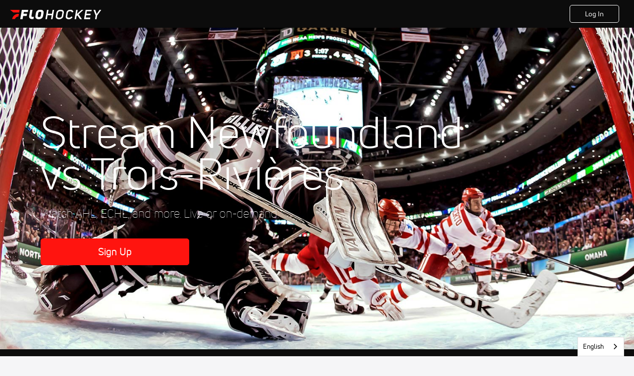

--- FILE ---
content_type: text/html; charset=utf-8
request_url: https://www.flohockey.tv/live/59764
body_size: 40843
content:
<!DOCTYPE html><html lang="en"><head>
    <!-- Initialize Impact Tool -->
    <script type="text/javascript">
      (function(a,b,c,d,e,f,g){e['ire_o']=c;e[c]=e[c]||function(){(e[c].a=e[c].a||[]).push(arguments)};f=d.createElement(b);g=d.getElementsByTagName(b)[0];f.async=1;f.src=a;g.parentNode.insertBefore(f,g);})('https://utt.impactcdn.com/A5399711-5f11-4f2e-be8c-01f2bd8b50fd1.js','script','ire',document,window);
    </script>
    <script src="https://cmp.osano.com/AzyWAQS5NWEEWkU9/55c463c7-97ce-4e58-9403-bf5693e6fd09/osano.js?language=en"></script>
    <script src="/osano-flo.js"></script>
    <!-- 1plusX -->
    <script>
      (function(o,n,e,p,l,u,s){o[l]=o[l]||function(){(o[l].q=o[l].q||[]).push(arguments);};
        u=n.createElement(e);u.async=1;u.src=p;s=n.getElementsByTagName(e)[0];s.parentNode.insertBefore(u,s);
      }(window,document,"script","https://cdn.opecloud.com/ope-pdmp.js","ope"));
      ope("pdmp", "init", "b165", "auto");
    </script>
    <!-- end 1plusX -->
    <script>window.grumi = {
      cfg: {
        advs: {
          '4409051465': true,
          '4739813436': true,
          '5007374826': true,
          '4995583385': true
        },
        pbGlobal: 'owpbjs'
      },
      key: '33cea31c-ec69-44af-afb7-3e0656e35da6'
    };</script>
    <script src="//rumcdn.geoedge.be/33cea31c-ec69-44af-afb7-3e0656e35da6/grumi-ip.js" async=""></script>

    <!-- auth -->
    <script src="https://accounts.google.com/gsi/client" async="" defer=""></script>
    <script src="https://sdk.claspws.tv/web/v1/vizbee.js"></script>
    <script>
      const vizbeeAppId = "vzb0349023408"; // VizbeeAppId for FloSports
      VizbeeLite.continuity.ContinuityContext.getInstance().start(vizbeeAppId);
    </script>
    <script>
      window.googletag = window.googletag || { cmd: [] }
      googletag.cmd.push(() => {
        googletag.pubads().disableInitialLoad()
        googletag.enableServices()
      })
    </script>

    <!-- LiveConnectTag -->
    <script type="text/javascript" src="//b-code.liadm.com/did-008o.min.js" async="true" charset="utf-8"></script>
    <!-- LiveConnectTag -->

    <!-- OpenWrap LiveRamp ATS LiveIntent -->
    <script type="text/javascript">
      var TREATMENT_RATE = 0.95;
      if (window.liModuleEnabled === undefined) {
          window.liModuleEnabled = Math.random() < TREATMENT_RATE;
          window.liTreatmentRate = TREATMENT_RATE;
      }
      window.PWT = window.PWT || {};
      if (window.PWT.hasOwnProperty('versionDetails') === false) {
          (function waitForEmailHashAndInitPrebidConfig() {
          if (window.PWT && !window.PWT.HookForPrebidSetConfig) {
            window.PWT.HookForPrebidSetConfig = function(_config) {
              var emailHash = localStorage.getItem('userHash');
              if (emailHash) {
                console.log("Email hash received. sending to IH");
                owpbjs && owpbjs.setUserIdentities({
                  pubProvidedEmailHash: {
                    'SHA256': emailHash
                  }
                });
              } else {
                console.log("Email hash not received.");
                setTimeout(waitForEmailHashAndInitPrebidConfig, 100);
              }
                var enriched = false; // Default: No enrichment
                // Check if LiveIntent ID exists in userSync.userIds
                if (_config && _config.userSync && Array.isArray(_config.userSync.userIds)) {
                  enriched = _config.userSync.userIds.some(function(obj) { return obj.name === 'liveIntentId'; });
                }
                // If control group, remove LiveIntent ID
                if (!window.liModuleEnabled) {
                  console.log("Removing LiveIntent from Prebid config");
                  _config.userSync.userIds = _config.userSync.userIds.filter(function(obj) { return obj.name !== 'liveIntentId'; });
                  enriched = false; // Ensure enrichment is false when removing LiveIntent
                } else {
                  console.log("Retaining LiveIntent in Prebid config");
                }
                _setTargeting(enriched);
            }
          }
          })();
      }
      function _setTargeting(enriched) {
        googletag.cmd.push(function () {
          var targeting = window.liModuleEnabled ? "t1" : "t0";
          targeting += enriched ? "-e1" : "-e0";
          googletag.pubads().setTargeting("li-module-enabled", targeting);
        });
      }
    </script>
<!-- initialize pubmatic for ad bidding. Need to know which id to use depending on mobile or desktop-->
    <script type="text/javascript">
      (function() {
        const purl = window.location.href
        const url = 'https://ads.pubmatic.com/AdServer/js/pwt/160547/3819'
        let profileVersionId = ''
        if (purl.indexOf('pwtv=') > 0) {
          const regexp = /pwtv=(.*?)(&|$)/g
          const matches = regexp.exec(purl)
          if (matches.length >= 2 && matches[1].length > 0) {
            profileVersionId = '/' + matches[1]
          }
        }
        const wtads = document.createElement('script')
        wtads.async = true
        wtads.type = 'text/javascript'
        wtads.src = url + profileVersionId + '/pwt.js'
        const node = document.getElementsByTagName('script')[0]
        node.parentNode.insertBefore(wtads, node)
      })();
    </script>
    <script async="" src="https://c.amazon-adsystem.com/aax2/apstag.js"></script>
    <script type="text/javascript">
      !(function(a9, a, p, s, t, A, g) {
        if (a[a9]) return;

        function q(c, r) {
          a[a9]._Q.push([c, r])
        }
        a[a9] = {
          init: function() {
            q("i", arguments)
          },
          fetchBids: function() {
            q("f", arguments)
          },
          setDisplayBids: function() {},
          targetingKeys: function() {
            return []
          },
          deleteId: function() {
            q("di", arguments)
          },
          renewId: function() {
            q("ri", arguments)
          },
          updateId: function() {
            q("ui", arguments)
          },
          _Q: []
        };
      })("apstag", window);

      // initialize apstag and have apstag set bids on the googletag slots when they are returned to the page
      apstag.init({
        pubID: '2e897944-3457-4bd4-87d9-700e22317ff4',
        adServer: 'googletag',
        bidTimeout: 2000
      })
    </script>
    <script async="" src="https://securepubads.g.doubleclick.net/tag/js/gpt.js"></script>
    <script src="https://99bad415-a15a-4792-bd4c-dd79f2848ebb.redfastlabs.com/assets/redfast.js" async=""></script>
    <!-- Mile Dynamic Floor -->
    <script type="text/javascript" src="https://edge.atmtd.com/pub/uUbmlN/afihbs.js" async=""></script>
    <meta charset="utf-8">
    <title>Stream Newfoundland vs Trois-Rivières - FloHockey</title>
    <base href="/">
    <meta name="viewport" content="width=device-width,initial-scale=1,maximum-scale=1,user-scalable=0">
    <link rel="icon" type="image/x-icon" href="favicon.ico">
    <link rel="apple-touch-icon" href="apple-touch-icon.png">
    <link rel="preload" href="/assets/fonts/uni-neue/woff/uni-neue-regular-webfont.woff2" as="font" type="font/woff2" crossorigin="">
    <link rel="preload" href="/assets/fonts/uni-neue/woff/uni-neue-bold-webfont.woff2" as="font" type="font/woff2" crossorigin="">
    <link rel="preload" href="/assets/fonts/uni-neue/woff/uni-neue-heavy-webfont.woff2" as="font" type="font/woff2" crossorigin="">
    <link rel="preconnect" href="https://ads.pubmatic.com">
    <link rel="preconnect" href="https://ad.360yield.com">
    <link rel="preconnect" href="https://m.stripe.com">
    <link rel="preconnect" href="https://pixel.quantserve.com">
    <link rel="preconnect" href="https://tags.srv.stackadapt.com">
    <link rel="preconnect" href="https://ups.analytics.yahoo.com">
    <link rel="preconnect" href="https://3b1738b5f6feaaf2d05339821e682144.safeframe.googlesyndication.com">
    <link rel="preconnect" href="https://tpc.googlesyndication.com">
    <link rel="preconnect" href="https://securepubads.g.doubleclick.net">
    <link rel="preconnect" href="https://www.googletagmanager.com">
    <link rel="preconnect" href="https://edge.quantserve.com">
    <link rel="preconnect" href="https://www.google-analytics.com">
    <link rel="preconnect" href="https://pagead2.googlesyndication.com">
    <link rel="preconnect" href="http://edge.quantserve.com">
    <link rel="preconnect" href="http://pixel.quantserve.com">
    <link rel="preconnect" href="https://edge.atmtd.com">
  <link rel="stylesheet" href="styles.c6a58b5a43ee91f5.css"><meta property="fb:app_id" content="1191164334233126"><script data-hash="271690187" id="271690187" type="text/javascript">!function(){var analytics=window.analytics=window.analytics||[];if(!analytics.initialize)if(analytics.invoked)window.console&&console.error&&console.error("Segment snippet included twice.");else{analytics.invoked=!0;analytics.methods=["trackSubmit","trackClick","trackLink","trackForm","pageview","identify","reset","group","track","ready","alias","debug","page","once","off","on","addSourceMiddleware","addIntegrationMiddleware","setAnonymousId","addDestinationMiddleware"];analytics.factory=function(e){return function(){var t=Array.prototype.slice.call(arguments);t.unshift(e);analytics.push(t);return analytics}};for(var e=0;e<analytics.methods.length;e++){var key=analytics.methods[e];analytics[key]=analytics.factory(key)}analytics.load=function(key,e){var t=document.createElement("script");t.type="text/javascript";t.async=!0;t.src="https://siop.flosports.tv/siop.js/v1/" + key + "/siop.min.js";var n=document.getElementsByTagName("script")[0];n.parentNode.insertBefore(t,n);analytics._loadOptions=e};analytics._writeKey="ubmqUAkSyyfBEdQVImiqM7h1Ewv5NE68";analytics._cdn="https://siop.flosports.tv";analytics.SNIPPET_VERSION="5.2.0";analytics.load("ubmqUAkSyyfBEdQVImiqM7h1Ewv5NE68",{obfuscate:!0});}}();</script><script data-hash="4083818670" id="4083818670" type="text/javascript"></script><script data-hash="2165810098" id="2165810098" type="text/javascript">
      (function(c,l,a,r,i,t,y){
        c[a]=c[a]||function(){(c[a].q=c[a].q||[]).push(arguments)};
        t=l.createElement(r);t.async=1;t.src="https://www.clarity.ms/tag/"+i;
        y=l.getElementsByTagName(r)[0];y.parentNode.insertBefore(t,y);
      })(window,document,"clarity","script","m6gl2ie4sf");
    </script><link data-hash="2491289089" id="2491289089" rel="icon" type="image/png" sizes="16x16" href="https://d6fm3yzmawlcs.cloudfront.net/favicons/new-favicon/favicon-16x16.png"><link data-hash="3365311324" id="3365311324" rel="icon" type="image/png" sizes="32x32" href="https://d6fm3yzmawlcs.cloudfront.net/favicons/new-favicon/favicon-32x32.png"><link data-hash="1089242829" id="1089242829" rel="icon" type="image/png" sizes="96x96" href="https://d6fm3yzmawlcs.cloudfront.net/favicons/new-favicon/favicon-96x96.png"><meta property="og:title" content="Stream Newfoundland vs Trois-Rivières - FloHockey"><meta name="description" content="Watch replays and highlights from 2024 Newfoundland Growlers vs Trois-Rivières on FloHockey. Watch on your computer, on the FloSports Mobile App, your Smart TV, Roku or FireStick."><meta property="og:description" content="Watch replays and highlights from 2024 Newfoundland Growlers vs Trois-Rivières on FloHockey. Watch on your computer, on the FloSports Mobile App, your Smart TV, Roku or FireStick."><meta property="og:image" content="https://d2779tscntxxsw.cloudfront.net/tmis_64c5be9d45b51.png"><meta property="og:type" content="website"><meta property="og:locale" content="en_US"><meta name="twitter:card" content="summary_large_image"><meta name="theme-color" content="#272A2B"><meta property="og:url" content="https://www.flohockey.tv/signup?redirect=%2Flive%2F59764"><style ng-transition="flo-app">.flex-1{flex:1 0 auto;position:relative}.view-mode{display:-moz-flex;display:flex;flex-direction:column;height:100%}.view-mode.view-mode-minimal{display:block;height:auto}.view-mode.dark-theme{background:#0c0c0c}.view-mode.dark-theme h1,.view-mode.dark-theme h2,.view-mode.dark-theme h3,.view-mode.dark-theme h4,.view-mode.dark-theme h5,.view-mode.dark-theme h6{color:#f5f5f7}@media (max-width: 992px){.content-wrapper{overflow:visible}}.has-event-ticker .stick-to-header{top:138px!important}@media (min-width: 992px){.has-event-ticker .site-navigation-header-container{top:74px!important}}@media (min-width: 992px){.event-ticker-sticky{position:sticky;top:0;z-index:1020}}.monthly-upgrade-banner{z-index:12;position:sticky;bottom:50px}@media (min-width: 576px){.monthly-upgrade-banner{bottom:0}}@media (min-width: 992px){.monthly-upgrade-banner{position:fixed;right:12px;bottom:72px;width:336px}}.site-navigation-header-container{position:sticky;top:0;z-index:1020}
</style><style data-hash="2759949265" id="2759949265" class="ng-tns-c187-0">      .white-color-text { color: #fff !important }      .primary-color-text { color: #FF140F !important }      .primary-color-text:hover, .primary-color-text:focus { color: #FF140F !important; transition: all 250ms }      .primary-color-text-active.active .apply-text-active, .primary-color-text-active.active.apply-text-active,      .nested-primary-color-text-active.active .nested-apply-text-active, .nested-primary-color-text-active.nested-active.apply-text-active{ color: #FF140F !important }      .primary-color-text-hover:hover .apply-text-hover, .primary-color-text-hover:hover.apply-text-hover { color: #FF140F !important }      .hover-text-primary:hover { color: #FF140F!important }      .primary-color-bg { background: #FF140F !important }      input[type="checkbox"].check-target:checked ~ .checkbox-toggle-primary-color-bg { background: #FF140F !important }      input[type="checkbox"].check-target:checked ~ .checkbox-toggle-primary-color-text { color: #FF140F !important }      .primary-color-bg-hover:hover .apply-bg-hover, .primary-color-bg-hover:hover.apply-bg-hover { background: #FF140F !important; transition: all 250ms; }      .primary-color-outline { outline-color: #FF140F !important }      .primary-color-stroke { stroke: #FF140F !important }      a, a.visited { color: #FF140F }      h1:hover > a, h1:focus > a, h2:hover > a, h2:focus > a, h3:hover > a, h3:focus > a, h4:hover > a, h4:focus > a, h5:hover > a, h5:focus > a, h6:hover > a, h6:focus > a, .title:hover > a, .title:focus > a { color: #FF140F }      .flo-footnote span.color-text { color: #FF140F }      .primary-color-svg svg path { fill: #FF140F }      .primary-color-svg-hover svg:hover path { fill: #FF140F }      .primary-color-svg-apply svg .primary-color-apply { fill: #FF140F }      .primary-color-svg-hover-apply svg:hover .primary-color-apply { fill: #FF140F }      .btn-primary, .btn-primary-small, .btn-primary-tiny { background: #FF140F }      .btn-primary:hover, .btn-primary-small:hover, .btn-primary-tiny:hover { background-color: #e6120e }      .btn-secondary, .btn-secondary-small, .btn-secondary-tiny { color: #FF140F }      .btn-secondary a, .btn-secondary-small a, .btn-secondary-tiny a { color: #FF140F }      .btn-secondary:hover, .btn-secondary-small:hover, .btn-secondary-tiny:hover { color: #e6120e }      .primary-color-radio:hover input ~ .primary-overlay,      .primary-color-radio input:focus ~ .primary-overlay,      .primary-color-radio input:checked ~ .primary-overlay { border: 1px solid #FF140F }      .primary-color-radio .primary-overlay:after { background: #FF140F }      input.primary-color-toggle:checked + .primary-color-apply { background: #FF140F }       </style><style ng-transition="flo-app">[_nghost-sc155]   .debug-menu[_ngcontent-sc155]{position:fixed;bottom:25px;right:25px;z-index:1060;display:flex;flex-direction:column;background-color:#0000004d}[_nghost-sc155]   .view-as-banner[_ngcontent-sc155]{position:fixed;top:0;left:0;right:0;background:#ff140f;color:#fff;z-index:1061;padding:8px 15px;text-align:center;box-shadow:0 2px 10px #0000004d;transition:transform .3s ease}[_nghost-sc155]   .view-as-banner.collapsed[_ngcontent-sc155]{transform:translateY(calc(-100% + 7px))}[_nghost-sc155]   .view-as-banner[_ngcontent-sc155]   .view-as-banner-content[_ngcontent-sc155]{font-size:13px;font-weight:500;display:flex;align-items:center;justify-content:center;gap:15px;flex-wrap:wrap}@media (max-width: 768px){[_nghost-sc155]   .view-as-banner[_ngcontent-sc155]   .view-as-banner-content[_ngcontent-sc155]{flex-direction:column;gap:8px}}[_nghost-sc155]   .view-as-banner[_ngcontent-sc155]   .view-as-title[_ngcontent-sc155]{font-size:14px}[_nghost-sc155]   .view-as-banner[_ngcontent-sc155]   .view-as-details[_ngcontent-sc155]{display:flex;align-items:center;gap:8px}[_nghost-sc155]   .view-as-banner[_ngcontent-sc155]   .view-as-details[_ngcontent-sc155]   .text-muted[_ngcontent-sc155]{opacity:.8;font-size:12px;color:#ffffffe6}@media (max-width: 768px){[_nghost-sc155]   .view-as-banner[_ngcontent-sc155]   .view-as-details[_ngcontent-sc155]{flex-direction:column;gap:2px;text-align:center}}[_nghost-sc155]   .view-as-banner[_ngcontent-sc155]   button[_ngcontent-sc155]:not(.collapse-button){padding:3px 12px;border:1px solid rgba(255,255,255,.6);background:rgba(255,255,255,.2);color:#fff;border-radius:4px;cursor:pointer;font-size:12px;white-space:nowrap;-webkit-backdrop-filter:blur(10px);backdrop-filter:blur(10px)}[_nghost-sc155]   .view-as-banner[_ngcontent-sc155]   button[_ngcontent-sc155]:not(.collapse-button):hover{background:rgba(255,255,255,.3);border-color:#fffc}[_nghost-sc155]   .view-as-banner[_ngcontent-sc155]   .collapse-button[_ngcontent-sc155]{position:absolute;left:15px;bottom:-28px;background:#ff140f;border:none;color:#fff;width:50px;height:28px;border-radius:0 0 8px 8px;cursor:pointer;display:flex;align-items:center;justify-content:center}@keyframes pulse{0%,to{opacity:1}50%{opacity:.85}}</style><style ng-transition="flo-app">[_nghost-sc153]   .view-as-widget[_ngcontent-sc153]{padding:20px;background:#fff}[_nghost-sc153]   .view-as-widget[_ngcontent-sc153]   h2[_ngcontent-sc153]{color:#ff140f;font-size:1.5rem;margin-bottom:0}[_nghost-sc153]   .view-as-widget[_ngcontent-sc153]   .warning-content[_ngcontent-sc153]   .alert-warning[_ngcontent-sc153]{border-left:4px solid #ffc107;background-color:#fff3cd;border-color:#ffc107;color:#664d03}[_nghost-sc153]   .view-as-widget[_ngcontent-sc153]   .warning-content[_ngcontent-sc153]   .warning-list[_ngcontent-sc153]{margin:1rem 0;padding-left:1.5rem}[_nghost-sc153]   .view-as-widget[_ngcontent-sc153]   .warning-content[_ngcontent-sc153]   .warning-list[_ngcontent-sc153]   li[_ngcontent-sc153]{margin-bottom:.5rem;color:#6f6f73}[_nghost-sc153]   .view-as-widget[_ngcontent-sc153]   .warning-content[_ngcontent-sc153]   p[_ngcontent-sc153]{color:#0c0c0c;font-size:1.1rem}[_nghost-sc153]   .view-as-widget[_ngcontent-sc153]   .btn[_ngcontent-sc153]{min-width:120px}[_nghost-sc153]   .view-as-widget[_ngcontent-sc153]   .current-view-as[_ngcontent-sc153]   .alert-info[_ngcontent-sc153]{background-color:#f5f5f7;border-color:#eeeef0;color:#323236}</style><style ng-transition="flo-app">[_nghost-sc154]   .cache-clear-widget[_ngcontent-sc154]{padding:20px;background:#fff}[_nghost-sc154]   .cache-clear-widget[_ngcontent-sc154]   h2[_ngcontent-sc154]{color:#ff140f;font-size:1.5rem;margin-bottom:0}[_nghost-sc154]   .cache-clear-widget[_ngcontent-sc154]   .confirmation-content[_ngcontent-sc154]   .alert-warning[_ngcontent-sc154]{border-left:4px solid #ffc107;background-color:#fff3cd;border-color:#ffc107;color:#664d03;margin-bottom:1rem}[_nghost-sc154]   .cache-clear-widget[_ngcontent-sc154]   .result-content[_ngcontent-sc154]   .alert-success[_ngcontent-sc154]{border-left:4px solid #28a745;background-color:#d4edda;border-color:#c3e6cb;color:#155724}[_nghost-sc154]   .cache-clear-widget[_ngcontent-sc154]   .result-content[_ngcontent-sc154]   .alert-danger[_ngcontent-sc154]{border-left:4px solid #dc3545;background-color:#f8d7da;border-color:#f5c6cb;color:#721c24}[_nghost-sc154]   .cache-clear-widget[_ngcontent-sc154]   .key-list[_ngcontent-sc154], [_nghost-sc154]   .cache-clear-widget[_ngcontent-sc154]   .non-existent-keys-list[_ngcontent-sc154]{max-height:200px;overflow-y:auto;margin:0;padding:1rem 1rem 1rem 2rem;background-color:#f8f9fa;border-radius:4px}[_nghost-sc154]   .cache-clear-widget[_ngcontent-sc154]   .key-list[_ngcontent-sc154]   li[_ngcontent-sc154], [_nghost-sc154]   .cache-clear-widget[_ngcontent-sc154]   .non-existent-keys-list[_ngcontent-sc154]   li[_ngcontent-sc154]{margin-bottom:.5rem;word-break:break-all;font-family:monospace;font-size:.875rem;color:#6f6f73}[_nghost-sc154]   .cache-clear-widget[_ngcontent-sc154]   .btn[_ngcontent-sc154]{min-width:120px}</style><style ng-transition="flo-app">[_nghost-sc151]{position:fixed;top:0;left:0;height:100%;width:100%;pointer-events:none;z-index:1060}[_nghost-sc151]   .overlay-backdrop[_ngcontent-sc151]{background:rgba(0,0,0,.6);inset:0;position:absolute;pointer-events:auto;opacity:0}[_nghost-sc151]   .overlay-wrapper[_ngcontent-sc151]{display:-moz-flex;display:flex;justify-content:center;align-items:center;position:absolute;pointer-events:none;top:0;left:0;height:100%;width:100%}[_nghost-sc151]   .overlay-wrapper[_ngcontent-sc151]   .dialog-container[_ngcontent-sc151]{background:white;box-shadow:0 0 8px #00000026;border-radius:5px;max-width:92%;max-height:calc(100% - 40px);overflow-y:auto;pointer-events:auto}[_nghost-sc151]   .overlay-wrapper[_ngcontent-sc151]   .dialog-container[_ngcontent-sc151]   span.close-icon[_ngcontent-sc151]{display:-moz-flex;display:flex;justify-content:flex-end;margin:10px 10px 0 0;height:20px;width:100%;cursor:pointer}[_nghost-sc151]   .overlay-wrapper[_ngcontent-sc151]   .dialog-container[_ngcontent-sc151]   span.close-icon[_ngcontent-sc151]   .icon[_ngcontent-sc151]{width:30px;height:15px}[_nghost-sc151]   .active[_ngcontent-sc151]{opacity:1}.close-icon[_ngcontent-sc151]{fill:#6f6f73}</style><style ng-transition="flo-app">[_nghost-sc114]   .funnel-main[_ngcontent-sc114]{background:#f5f5f7;max-width:100%;padding:0;width:100%;display:-moz-flex;display:flex;flex-direction:column;min-height:calc(100vh - 76px)}@media (max-width: 768px){[_nghost-sc114]   .funnel-main[_ngcontent-sc114]{min-height:calc(100vh - 111px)}}@media (max-width: 768px){[_nghost-sc114]   .funnel-main[_ngcontent-sc114]{font-size:14px}}</style><style ng-transition="flo-app">.modal-body.facebook-rerequest-modal[_ngcontent-sc304]{padding:13px 119px 25px;text-align:center}@media (max-width: 576px){.modal-body.facebook-rerequest-modal[_ngcontent-sc304]{padding-left:30px;padding-right:30px}}.modal-body.facebook-rerequest-modal[_ngcontent-sc304]   .modal-description[_ngcontent-sc304]   .flo-modal-header[_ngcontent-sc304]{font-size:18px;line-height:24px;color:#0c0c0c;margin-bottom:20px}.modal-body.facebook-rerequest-modal[_ngcontent-sc304]   .modal-description[_ngcontent-sc304]   .flo-modal-body-text[_ngcontent-sc304]{color:#323236;font-size:16px;font-weight:400;line-height:28px;margin-bottom:27px}.modal-body.facebook-rerequest-modal[_ngcontent-sc304]   .button-actions[_ngcontent-sc304]{display:-moz-flex;display:flex;flex-direction:column;align-items:center;font-size:14px}</style><style ng-transition="flo-app">[_nghost-sc156]{z-index:2}@media (max-width: 768px){[_nghost-sc156]{z-index:0}}[_nghost-sc156]   footer[_ngcontent-sc156]{background:#232327;color:#939396;font-family:Uni-Neue-Regular,Open Sans,Helvetica Neue,Helvetica,Arial,sans-serif;padding:20px}[_nghost-sc156]   footer[_ngcontent-sc156]   .container[_ngcontent-sc156]{background:#232327}[_nghost-sc156]   footer[_ngcontent-sc156]   a[_ngcontent-sc156]{color:inherit;line-height:21px}@media (min-width: 992px){[_nghost-sc156]   footer[_ngcontent-sc156]{padding:28px}}[_nghost-sc156]   footer[_ngcontent-sc156]   .footer-links[_ngcontent-sc156]{-moz-column-gap:2rem;column-gap:2rem;row-gap:.5rem}</style><style ng-transition="flo-app">.header-container[_ngcontent-sc136]{padding-top:56px}.header-container[_ngcontent-sc136]   .header-content[_ngcontent-sc136]{display:-moz-flex;display:flex;height:56px;background-color:#0c0c0c;justify-content:center;align-items:center;position:fixed;top:0;right:0;left:0;z-index:3;padding-left:8px;padding-right:8px}.header-container[_ngcontent-sc136]   .header-content.buttons-displayed[_ngcontent-sc136]{justify-content:space-between}@media (min-width: 768px){.header-container[_ngcontent-sc136]   .header-content[_ngcontent-sc136]{justify-content:space-between;padding-left:20px;padding-right:30px}.header-container[_ngcontent-sc136]   .header-content.buttons-displayed[_ngcontent-sc136]{justify-content:space-between}}.header-container[_ngcontent-sc136]   .header-content[_ngcontent-sc136]   .logo-content[_ngcontent-sc136]{display:inline-flex;align-items:center;line-height:1;padding-top:4px}.header-container[_ngcontent-sc136]   .header-content[_ngcontent-sc136]   .logo-content[_ngcontent-sc136]   .logo[_ngcontent-sc136]{cursor:pointer;transform:scale(1.3);transform-origin:center}@media (min-width: 768px){.header-container[_ngcontent-sc136]   .header-content[_ngcontent-sc136]   .logo-content[_ngcontent-sc136]   .logo[_ngcontent-sc136]{transform-origin:left}}.header-container[_ngcontent-sc136]   .header-content[_ngcontent-sc136]   .logo-content[_ngcontent-sc136]   .logo.buttons-displayed[_ngcontent-sc136]{transform:none}@media (min-width: 768px){.header-container[_ngcontent-sc136]   .header-content[_ngcontent-sc136]   .logo-content[_ngcontent-sc136]   .logo.buttons-displayed[_ngcontent-sc136]{transform:scale(1.3);transform-origin:left}}.header-container[_ngcontent-sc136]   .header-content[_ngcontent-sc136]   .action-content[_ngcontent-sc136]{display:flex;gap:8px}.header-container[_ngcontent-sc136]   .header-content[_ngcontent-sc136]   .action-content[_ngcontent-sc136]   .login[_ngcontent-sc136]{min-width:68px;padding:7px 8px}@media (min-width: 768px){.header-container[_ngcontent-sc136]   .header-content[_ngcontent-sc136]   .action-content[_ngcontent-sc136]   .login[_ngcontent-sc136]{min-width:100px;padding:7px 24px}}.header-container[_ngcontent-sc136]   .header-content[_ngcontent-sc136]   .action-content[_ngcontent-sc136]   .login[_ngcontent-sc136]:hover{background-color:#0c0c0c;border-color:#535357}.header-container[_ngcontent-sc136]   .header-content[_ngcontent-sc136]   .action-content[_ngcontent-sc136]   .signup[_ngcontent-sc136]{min-width:68px;padding:7px 8px}@media (min-width: 768px){.header-container[_ngcontent-sc136]   .header-content[_ngcontent-sc136]   .action-content[_ngcontent-sc136]   .signup[_ngcontent-sc136]{min-width:100px;padding:7px 24px}}</style><style ng-transition="flo-app">.hero-section-wrapper[_ngcontent-sc301]{display:-moz-flex;display:flex;background:#000 no-repeat center center;background-size:cover;position:relative;width:100%;height:650px;justify-content:center}.hero-section-wrapper[_ngcontent-sc301]:before{content:"";position:absolute;inset:0;background-image:linear-gradient(0deg,rgba(0,0,0,.8),rgb(0,0,0));opacity:.75}.hero-section-wrapper.bg-position-top[_ngcontent-sc301]{background-position:top}.hero-section-wrapper.bg-position-left[_ngcontent-sc301]{background-position:left}.hero-section-wrapper[_ngcontent-sc301]   .highlight-video-container[_ngcontent-sc301]{width:100%;height:650px;display:block;overflow:hidden}.hero-section-wrapper[_ngcontent-sc301]   .highlight-video-container[_ngcontent-sc301]:before{content:"";position:absolute;inset:0;background-image:linear-gradient(0deg,rgba(0,0,0,.8),rgb(0,0,0));opacity:.75}.hero-section-wrapper[_ngcontent-sc301]   .highlight-video-container[_ngcontent-sc301]   .highlight-video[_ngcontent-sc301]{height:100%;width:100%;-o-object-fit:cover;object-fit:cover}.hero-section-wrapper[_ngcontent-sc301]   .content-wrapper[_ngcontent-sc301]{display:-moz-flex;display:flex;flex-direction:column;align-items:center;justify-content:center;position:relative;z-index:1;text-align:center;background:none}@media (min-width: 768px){.hero-section-wrapper[_ngcontent-sc301]   .content-wrapper[_ngcontent-sc301]{text-align:left;align-items:start}}.hero-section-wrapper[_ngcontent-sc301]   .content-wrapper[_ngcontent-sc301]   .title-content[_ngcontent-sc301]   h1[_ngcontent-sc301]{max-width:900px;line-height:3rem}@media (min-width: 768px){.hero-section-wrapper[_ngcontent-sc301]   .content-wrapper[_ngcontent-sc301]   .title-content[_ngcontent-sc301]   h1[_ngcontent-sc301]{line-height:4.5rem}}@media (min-width: 1200px){.hero-section-wrapper[_ngcontent-sc301]   .content-wrapper[_ngcontent-sc301]   .title-content[_ngcontent-sc301]   h1[_ngcontent-sc301]{line-height:5.25rem;font-size:88px}}.hero-section-wrapper[_ngcontent-sc301]   .content-wrapper[_ngcontent-sc301]   .title-content[_ngcontent-sc301]   p[_ngcontent-sc301]{font-size:24px}.hero-section-wrapper[_ngcontent-sc301]   .content-wrapper[_ngcontent-sc301]   button.btn[_ngcontent-sc301]{min-width:300px}</style><style ng-transition="flo-app">.red-overlay[_ngcontent-sc132]{background:linear-gradient(to right,rgba(147,2,3,.4) 0%,rgba(0,0,0,.5) 37.5%);position:absolute;inset:0;z-index:-1}.event-card-scroll[_ngcontent-sc132]{background:#0c0c0c;position:relative;z-index:0}.event-card-scroll__title[_ngcontent-sc132]{color:#fff;font-family:Uni-Neue-Light,Open Sans,Helvetica,Arial,sans-serif}@media (min-width: 992px){.event-card-scroll__title[_ngcontent-sc132]{font-size:44px}}.event-card-scroll[_ngcontent-sc132]   .container[_ngcontent-sc132]{background:none}.event-card-scroll[_ngcontent-sc132]   .container[_ngcontent-sc132]   .main-content[_ngcontent-sc132]{padding:32px 16px 20px;flex-direction:initial}@media (min-width: 992px){.event-card-scroll[_ngcontent-sc132]   .container[_ngcontent-sc132]   .main-content[_ngcontent-sc132]{flex-direction:column;padding:32px 0}}@media (min-width: 576px){.event-card-scroll[_ngcontent-sc132]   .container[_ngcontent-sc132]   .scroll-content[_ngcontent-sc132]{padding-top:0}}@media (max-width: 576px){.event-card-scroll[_ngcontent-sc132]   .container.carousel-wrapper[_ngcontent-sc132]{padding:0}.event-card-scroll[_ngcontent-sc132]   .container.carousel-wrapper[_ngcontent-sc132]   .main-content[_ngcontent-sc132]{padding:0 0 16px}}.event-card-scroll[_ngcontent-sc132]   .container.event-list-container[_ngcontent-sc132]{padding-bottom:18px}@media (min-width: 992px){.event-card-scroll[_ngcontent-sc132]   .container.event-list-container[_ngcontent-sc132]{padding-bottom:45px}}.event-card-scroll[_ngcontent-sc132]   .container.event-list-container[_ngcontent-sc132]   .main-content[_ngcontent-sc132]{align-items:center;gap:10px;padding-bottom:0;padding-top:0;flex-direction:column}.event-card-scroll[_ngcontent-sc132]   .container.event-list-container[_ngcontent-sc132]   .main-content[_ngcontent-sc132]   h2.event-list-title[_ngcontent-sc132]{color:#fff}.event-card-scroll[_ngcontent-sc132]   .container.event-list-container[_ngcontent-sc132]   .main-content[_ngcontent-sc132]   .accordion-icon-wrapper[_ngcontent-sc132]{width:36px;height:36px;display:flex;justify-content:center;align-items:center;margin-bottom:9px}.event-card-scroll[_ngcontent-sc132]   .container.event-list-container[_ngcontent-sc132]   .main-content[_ngcontent-sc132]   .event-list[_ngcontent-sc132]   .event-list-item[_ngcontent-sc132]{display:grid;grid-template-columns:100px 1fr 45px;border-bottom:1px solid #939396;padding:.5rem;color:#fff}.event-card-scroll[_ngcontent-sc132]   .container.event-list-container[_ngcontent-sc132]   .main-content[_ngcontent-sc132]   .event-list[_ngcontent-sc132]   .event-list-item[_ngcontent-sc132]:hover{color:#eeeef0}.event-card-scroll[_ngcontent-sc132]   .container.event-list-container[_ngcontent-sc132]   .main-content[_ngcontent-sc132]   .event-list[_ngcontent-sc132]   .event-list-item__detail[_ngcontent-sc132]{font-size:15px}.event-card-scroll[_ngcontent-sc132]   .container.event-list-container[_ngcontent-sc132]   .main-content[_ngcontent-sc132]   .event-list[_ngcontent-sc132]   .event-list-item__title[_ngcontent-sc132]{font-size:18px}.event-card-scroll[_ngcontent-sc132]   .container.event-list-container[_ngcontent-sc132]   .main-content[_ngcontent-sc132]   .event-list[_ngcontent-sc132]   .event-list-item__icon[_ngcontent-sc132]{display:flex;justify-content:flex-end;align-items:center}.event-card-scroll[_ngcontent-sc132]   .container.event-list-container[_ngcontent-sc132]   .main-content[_ngcontent-sc132]   .event-list[_ngcontent-sc132]   .bottom-space[_ngcontent-sc132]{height:40px}</style><style ng-transition="flo-app">.section-wrapper[_ngcontent-sc300]{position:relative;z-index:0}@media (min-width: 992px){.section-wrapper[_ngcontent-sc300]{display:flex;align-items:center;justify-content:center}}.section-wrapper[_ngcontent-sc300]   .card-wrapper[_ngcontent-sc300]{padding:46px 30px;background:none}@media (min-width: 992px){.section-wrapper[_ngcontent-sc300]   .card-wrapper[_ngcontent-sc300]{margin:142px 0;padding:0 calc(var(--bs-gutter-x) * .5)}}.bg-overlay[_ngcontent-sc300]{background:#000;z-index:-1}.red-overlay[_ngcontent-sc300]{background:linear-gradient(to left,rgba(147,2,3,.4) 0%,rgba(0,0,0,.5) 37.5%)}.bg-position[_ngcontent-sc300]{position:absolute;inset:0}</style><style ng-transition="flo-app">.red-overlay[_ngcontent-sc298]{background:linear-gradient(to right,rgba(147,2,3,.4) 0%,rgba(0,0,0,.5) 37.5%);position:absolute;inset:0;z-index:-1}.streaming-wrapper[_ngcontent-sc298]{position:relative;background-color:#0c0c0c;z-index:0;overflow-x:hidden}@media (min-width: 992px){.streaming-wrapper[_ngcontent-sc298]{background-color:#0c0c0c}}.streaming-wrapper[_ngcontent-sc298]   .streaming-container[_ngcontent-sc298]{background:none}@media (min-width: 992px){.streaming-wrapper[_ngcontent-sc298]   .streaming-container[_ngcontent-sc298]{padding-top:4rem;padding-bottom:4rem;padding-left:0;width:1200px}}.streaming-wrapper[_ngcontent-sc298]   .main-content[_ngcontent-sc298]{text-align:center;width:100%;gap:0}@media (min-width: 992px){.streaming-wrapper[_ngcontent-sc298]   .main-content[_ngcontent-sc298]{width:489px;text-align:left;padding:75px 0}}.streaming-wrapper[_ngcontent-sc298]   .main-content[_ngcontent-sc298]   .header-content[_ngcontent-sc298]   .title[_ngcontent-sc298]{color:#fff;font-family:Uni-Neue-Book,Open Sans,Helvetica Neue,Helvetica,Arial,sans-serif;font-size:28px;line-height:1.4;margin:19px 0 16px}@media (min-width: 992px){.streaming-wrapper[_ngcontent-sc298]   .main-content[_ngcontent-sc298]   .header-content[_ngcontent-sc298]   .title[_ngcontent-sc298]{font-size:44px}}.streaming-wrapper[_ngcontent-sc298]   .main-content[_ngcontent-sc298]   .header-content[_ngcontent-sc298]   .title[_ngcontent-sc298]   .highlight[_ngcontent-sc298]{color:#ff140f;font-family:Uni-Neue-Regular,Open Sans,Helvetica Neue,Helvetica,Arial,sans-serif}.streaming-wrapper[_ngcontent-sc298]   .main-content[_ngcontent-sc298]   .header-content[_ngcontent-sc298]   .subtitle[_ngcontent-sc298]{color:#fff;font-family:Uni-Neue-Light,Open Sans,Helvetica,Arial,sans-serif;font-size:18px;margin-bottom:19px;text-align:left}@media (min-width: 992px){.streaming-wrapper[_ngcontent-sc298]   .main-content[_ngcontent-sc298]   .header-content[_ngcontent-sc298]   .subtitle[_ngcontent-sc298]{margin-bottom:16px}}.streaming-wrapper[_ngcontent-sc298]   .main-content[_ngcontent-sc298]   .devices[_ngcontent-sc298]{display:flex;flex-direction:column;align-items:center;margin-bottom:25px;gap:32px}@media (min-width: 992px){.streaming-wrapper[_ngcontent-sc298]   .main-content[_ngcontent-sc298]   .devices[_ngcontent-sc298]{flex-direction:row;flex-wrap:nowrap;justify-content:left;margin-top:13px;margin-bottom:32px;gap:40px}}.streaming-wrapper[_ngcontent-sc298]   .main-content[_ngcontent-sc298]   .devices[_ngcontent-sc298]   .device-group[_ngcontent-sc298]{height:25px;gap:40px}.streaming-wrapper[_ngcontent-sc298]   .main-content[_ngcontent-sc298]   .devices[_ngcontent-sc298]   .watch-device[_ngcontent-sc298]{color:#fff;fill:#fff}.streaming-wrapper[_ngcontent-sc298]   .main-content[_ngcontent-sc298]   .devices[_ngcontent-sc298]   .watch-device.apple-tv[_ngcontent-sc298]{transform:translateY(1px)}.streaming-wrapper[_ngcontent-sc298]   .main-content[_ngcontent-sc298]   .devices[_ngcontent-sc298]   .watch-device.roku[_ngcontent-sc298]{transform:translateY(2px)}.streaming-wrapper[_ngcontent-sc298]   .main-content[_ngcontent-sc298]   .devices[_ngcontent-sc298]   .watch-device.fire-tv[_ngcontent-sc298]{transform:translateY(8px)}.streaming-wrapper[_ngcontent-sc298]   .main-content[_ngcontent-sc298]   .devices[_ngcontent-sc298]   .watch-device.android-tv[_ngcontent-sc298]{transform:translateY(2px)}.streaming-wrapper[_ngcontent-sc298]   .main-content[_ngcontent-sc298]   .apps-title[_ngcontent-sc298]{color:#ff140f;font-family:Uni-Neue-Book,Open Sans,Helvetica Neue,Helvetica,Arial,sans-serif;margin-bottom:19px}@media (min-width: 992px){.streaming-wrapper[_ngcontent-sc298]   .main-content[_ngcontent-sc298]   .apps-title[_ngcontent-sc298]{margin-bottom:20px}}.streaming-wrapper[_ngcontent-sc298]   .main-content[_ngcontent-sc298]   .apps[_ngcontent-sc298]{height:35px;margin-bottom:9px;display:flex;flex-direction:row;align-items:center;justify-content:center;gap:20px}@media (min-width: 992px){.streaming-wrapper[_ngcontent-sc298]   .main-content[_ngcontent-sc298]   .apps[_ngcontent-sc298]{gap:25px;justify-content:left;margin-bottom:26px}}.streaming-wrapper[_ngcontent-sc298]   .content-image[_ngcontent-sc298]{display:flex;justify-content:flex-end;max-height:550px}.streaming-wrapper[_ngcontent-sc298]   .content-image[_ngcontent-sc298]   img[_ngcontent-sc298]{width:90%;background:none;-o-object-fit:cover;object-fit:cover;-webkit-mask-image:linear-gradient(to right,rgba(0,0,0,.005) 0%,rgba(0,0,0,.85) 40%,rgb(0,0,0) 100%);mask-image:linear-gradient(to right,rgba(0,0,0,.005) 0%,rgba(0,0,0,.85) 40%,rgb(0,0,0) 100%)}@media (min-width: 992px){.streaming-wrapper[_ngcontent-sc298]   .content-image[_ngcontent-sc298]   img[_ngcontent-sc298]{height:100%;width:auto;-webkit-mask-image:none;mask-image:none}}@media (min-width: 992px){.streaming-wrapper[_ngcontent-sc298]   .content-image[_ngcontent-sc298]{max-height:none;position:absolute;right:-270px;top:0;bottom:0;z-index:-1}}@media (min-width: 1284px){.streaming-wrapper[_ngcontent-sc298]   .content-image[_ngcontent-sc298]{right:0}}</style><style ng-transition="flo-app">.faq-wrapper[_ngcontent-sc134]{padding:38px 30px;background-color:#f5f5f7;overflow:hidden}@media (min-width: 992px){.faq-wrapper[_ngcontent-sc134]{padding:91px 156px;position:relative}}.faq-wrapper[_ngcontent-sc134]   .parallax-left[_ngcontent-sc134]{display:none}@media (min-width: 992px){.faq-wrapper[_ngcontent-sc134]   .parallax-left[_ngcontent-sc134]{display:flex;flex-direction:column;align-items:flex-end;position:absolute;top:42px;left:-26px}}.faq-wrapper[_ngcontent-sc134]   .parallax-left[_ngcontent-sc134]   .parallax-el-1[_ngcontent-sc134]{transform:translateY(-18px);top:0;left:36px}.faq-wrapper[_ngcontent-sc134]   .parallax-left[_ngcontent-sc134]   .parallax-el-2[_ngcontent-sc134]{transform:translateY(-41px)}.faq-wrapper[_ngcontent-sc134]   .parallax-left[_ngcontent-sc134]   img[_ngcontent-sc134]{background:none;position:relative}.faq-wrapper[_ngcontent-sc134]   .parallax-right[_ngcontent-sc134]{display:none}@media (min-width: 992px){.faq-wrapper[_ngcontent-sc134]   .parallax-right[_ngcontent-sc134]{display:block;position:absolute;bottom:60px;right:-30px}}.faq-wrapper[_ngcontent-sc134]   .parallax-right[_ngcontent-sc134]   .parallax-el-1[_ngcontent-sc134]{transform:translateY(-5px)}.faq-wrapper[_ngcontent-sc134]   .parallax-right[_ngcontent-sc134]   img[_ngcontent-sc134]{background:none}.faq-wrapper[_ngcontent-sc134]   .faq-content[_ngcontent-sc134]{background:none;gap:12px}@media (min-width: 992px){.faq-wrapper[_ngcontent-sc134]   .faq-content[_ngcontent-sc134]{gap:20px}}.faq-wrapper[_ngcontent-sc134]   .faq-content[_ngcontent-sc134]   .faq-header[_ngcontent-sc134]{font-size:28px;font-family:Uni-Neue-Book,Open Sans,Helvetica Neue,Helvetica,Arial,sans-serif;text-align:center}@media (min-width: 992px){.faq-wrapper[_ngcontent-sc134]   .faq-content[_ngcontent-sc134]   .faq-header[_ngcontent-sc134]{font-size:44px;text-align:left}}</style><style ng-transition="flo-app">@media (min-width: 992px){.promo-card.hide-offers[_ngcontent-sc299]{justify-content:center}}.promo-card.hide-offers[_ngcontent-sc299]   .offers-section[_ngcontent-sc299]{display:none}.promo-card.hide-offers[_ngcontent-sc299]   .value-props-section[_ngcontent-sc299]{margin-right:0}.promo-card.hide-offers[_ngcontent-sc299]   .value-props-section[_ngcontent-sc299]   .plans-subtitle[_ngcontent-sc299]{text-align:center}.promo-card.hide-offers[_ngcontent-sc299]   .value-props-section[_ngcontent-sc299]   .value-props-container[_ngcontent-sc299]   .signup-btn[_ngcontent-sc299]{display:block;margin:20px auto 50px;width:300px}@media (min-width: 992px){.promo-card.hide-offers[_ngcontent-sc299]   .value-props-section[_ngcontent-sc299]   .value-props-container[_ngcontent-sc299]   .signup-btn[_ngcontent-sc299]{margin-bottom:0}}.promo-card[_ngcontent-sc299]{display:flex;flex-direction:column;padding:22px 20px 0;background-color:#f5f5f7;border-radius:20px;border:1px solid #939396}@media (min-width: 992px){.promo-card[_ngcontent-sc299]{flex-direction:row-reverse;justify-content:space-between;padding:0 40px 51px}}@media (min-width: 992px){.promo-card[_ngcontent-sc299]   .offers-section[_ngcontent-sc299]{margin-top:42px}}.promo-card[_ngcontent-sc299]   .offers-section[_ngcontent-sc299]   .plan-title[_ngcontent-sc299]{margin-bottom:14px;color:#0c0c0c;text-align:center;font-family:Uni-Neue-Light,Open Sans,Helvetica,Arial,sans-serif;font-size:28px;line-height:normal;letter-spacing:.275px}@media (min-width: 992px){.promo-card[_ngcontent-sc299]   .offers-section[_ngcontent-sc299]   .plan-title[_ngcontent-sc299]{font-family:Uni-Neue-Book,Open Sans,Helvetica Neue,Helvetica,Arial,sans-serif;font-size:44px;text-align:left}}.promo-card[_ngcontent-sc299]   .offers-section[_ngcontent-sc299]   .offers-container[_ngcontent-sc299]{gap:24px}@media (min-width: 992px){.promo-card[_ngcontent-sc299]   .offers-section[_ngcontent-sc299]   .offers-container[_ngcontent-sc299]{padding-top:19px;gap:15px;width:auto;max-width:645px}}@media (min-width: 992px){.promo-card[_ngcontent-sc299]   .offers-section[_ngcontent-sc299]   .offers-container[_ngcontent-sc299]   .button-card[_ngcontent-sc299]{height:120px}}@media (min-width: 992px){.promo-card[_ngcontent-sc299]   .value-props-section[_ngcontent-sc299]{margin:42px 31px 3px 0}.promo-card[_ngcontent-sc299]   .value-props-section[_ngcontent-sc299]   .value-props-container[_ngcontent-sc299]{max-width:505px}}.promo-card[_ngcontent-sc299]   .value-props-section[_ngcontent-sc299]   .value-props-container[_ngcontent-sc299]   .signup-btn[_ngcontent-sc299]{display:none}.promo-card[_ngcontent-sc299]   .value-props-section[_ngcontent-sc299]   .plans-subtitle[_ngcontent-sc299]{margin-top:24px;margin-bottom:22px;color:#0c0c0c;text-align:center;font-family:Uni-Neue-Light,Open Sans,Helvetica,Arial,sans-serif;font-size:28px;line-height:normal;letter-spacing:.275px}@media (min-width: 992px){.promo-card[_ngcontent-sc299]   .value-props-section[_ngcontent-sc299]   .plans-subtitle[_ngcontent-sc299]{margin-top:0;margin-bottom:33px;font-family:Uni-Neue-Book,Open Sans,Helvetica Neue,Helvetica,Arial,sans-serif;font-size:44px;text-align:left}}</style><style ng-transition="flo-app">.logos-wrapper[_ngcontent-sc302]{padding:23px 0;background-color:#0c0c0c;overflow:hidden}@media (min-width: 992px){.logos-wrapper[_ngcontent-sc302]{padding:62px 0;width:100%}}.logos-wrapper[_ngcontent-sc302]   .logos-container-static[_ngcontent-sc302]{display:flex;white-space:nowrap}@media (min-width: 992px){.logos-wrapper[_ngcontent-sc302]   .logos-container-static[_ngcontent-sc302]{justify-content:center}}.logos-wrapper[_ngcontent-sc302]   .logos-container-static[_ngcontent-sc302]   .carousel[_ngcontent-sc302]{display:inline-block;animation:scroll-horizontal 25s linear infinite}@media (min-width: 992px){.logos-wrapper[_ngcontent-sc302]   .logos-container-static[_ngcontent-sc302]   .carousel[_ngcontent-sc302]{display:flex;align-items:center;animation:none}}.logos-wrapper[_ngcontent-sc302]   .logos-container-static[_ngcontent-sc302]   .carousel[_ngcontent-sc302]   img[_ngcontent-sc302]{margin:0 20px;display:inline-block;background-image:none;background:none}.logos-wrapper[_ngcontent-sc302]   .logos-container-animated[_ngcontent-sc302]{display:flex;white-space:nowrap;width:-moz-fit-content;width:fit-content}.logos-wrapper[_ngcontent-sc302]   .logos-container-animated[_ngcontent-sc302]   .carousel[_ngcontent-sc302]{display:inline-block;animation:scroll-horizontal 25s linear infinite}.logos-wrapper[_ngcontent-sc302]   .logos-container-animated[_ngcontent-sc302]   .carousel[_ngcontent-sc302]   img[_ngcontent-sc302]{margin:0 20px;display:inline-block;background-image:none;background:none}.logos-wrapper[_ngcontent-sc302]   .mobile-display-static[_ngcontent-sc302]   .carousel[_ngcontent-sc302]{animation:none}@keyframes scroll-horizontal{0%{transform:translate(0)}to{transform:translate(-100%)}}</style><style ng-transition="flo-app">.primary-icon[_ngcontent-sc133]{color:#ff140f}.icon-container[_ngcontent-sc133]{margin-left:3px}</style><style ng-transition="flo-app">.offer-card[_ngcontent-sc139]{display:flex;flex-direction:column;justify-content:center;padding:33px 20px;border-radius:12px;border:1px solid #939396;background:#ffffff}@media (min-width: 992px){.offer-card[_ngcontent-sc139]{flex-direction:row;align-items:center}}.offer-card[_ngcontent-sc139]   .savings-badge[_ngcontent-sc139]{height:32px;width:78px;padding:4px 8px;flex-shrink:0;background:#ff140f;border-radius:16px;gap:3px;transform:translateY(-2px)}.offer-card[_ngcontent-sc139]   .savings-badge[_ngcontent-sc139]   .savings-label[_ngcontent-sc139]{color:#fff;font-family:Uni-Neue-Regular,Open Sans,Helvetica Neue,Helvetica,Arial,sans-serif;font-size:14px}.offer-card[_ngcontent-sc139]   .savings-badge[_ngcontent-sc139]   .savings-amount[_ngcontent-sc139]{font-family:Uni-Neue-Bold,Open Sans,Helvetica Neue,Helvetica,Arial,sans-serif}.offer-card[_ngcontent-sc139]   .varsity-badge[_ngcontent-sc139]{background:#247bb8}.offer-card[_ngcontent-sc139]   .offer-header-container[_ngcontent-sc139]{gap:10px}.offer-card[_ngcontent-sc139]   .offer-header-container[_ngcontent-sc139]   .offer-header-content[_ngcontent-sc139]{margin-bottom:19px}@media (min-width: 992px){.offer-card[_ngcontent-sc139]   .offer-header-container[_ngcontent-sc139]   .offer-header-content[_ngcontent-sc139]{width:202px}}.offer-card[_ngcontent-sc139]   .offer-header-container[_ngcontent-sc139]   .offer-header-content[_ngcontent-sc139]   .offer-heading[_ngcontent-sc139]{color:#0c0c0c;font-family:Uni-Neue-Bold,Open Sans,Helvetica Neue,Helvetica,Arial,sans-serif;font-size:22px;line-height:normal}.offer-card[_ngcontent-sc139]   .offer-header-container[_ngcontent-sc139]   .offer-header-content[_ngcontent-sc139]   .plan-type[_ngcontent-sc139]{margin:9px 0 0;color:#323236;font-family:Uni-Neue-Regular,Open Sans,Helvetica Neue,Helvetica,Arial,sans-serif;font-size:20px;line-height:1}.offer-card[_ngcontent-sc139]   .pricing-container[_ngcontent-sc139]{white-space:nowrap}@media (min-width: 992px){.offer-card[_ngcontent-sc139]   .pricing-container[_ngcontent-sc139]{min-width:151px}}.offer-card[_ngcontent-sc139]   .pricing-container[_ngcontent-sc139]   .pricing-details[_ngcontent-sc139]{width:100%;height:60px;gap:2px}@media (min-width: 992px){.offer-card[_ngcontent-sc139]   .pricing-container[_ngcontent-sc139]   .pricing-details[_ngcontent-sc139]{justify-content:flex-end;height:44px;gap:0}}.offer-card[_ngcontent-sc139]   .pricing-container[_ngcontent-sc139]   .pricing-details[_ngcontent-sc139]   .price-amount[_ngcontent-sc139]{color:#0c0c0c;font-family:Uni-Neue-Bold,Open Sans,Helvetica Neue,Helvetica,Arial,sans-serif;font-size:44px}@media (min-width: 992px){.offer-card[_ngcontent-sc139]   .pricing-container[_ngcontent-sc139]   .pricing-details[_ngcontent-sc139]   .price-amount[_ngcontent-sc139]{font-size:40px;line-height:40px}}.offer-card[_ngcontent-sc139]   .pricing-container[_ngcontent-sc139]   .pricing-details[_ngcontent-sc139]   .price-period[_ngcontent-sc139]{color:#535357;font-family:Uni-Neue-Book,Open Sans,Helvetica Neue,Helvetica,Arial,sans-serif;font-size:14px}.offer-card[_ngcontent-sc139]   .billing-info[_ngcontent-sc139]{color:#535357;font-family:Uni-Neue-Book,Open Sans,Helvetica Neue,Helvetica,Arial,sans-serif;font-size:13px}@media (min-width: 992px){.offer-card[_ngcontent-sc139]   .billing-info[_ngcontent-sc139]{width:100%;display:flex;justify-content:flex-end;margin:0;padding-right:25px}}.offer-card[_ngcontent-sc139]   .signup-button[_ngcontent-sc139]{width:100%;margin-top:8px;box-shadow:0 1px 3px #0000001a,0 1px 2px #0000000f;font-family:Uni-Neue-Book,Open Sans,Helvetica Neue,Helvetica,Arial,sans-serif;font-size:24px}@media (min-width: 992px){.offer-card[_ngcontent-sc139]   .signup-button[_ngcontent-sc139]{width:160px;margin-top:0;margin-left:12px}}.offer-card[_ngcontent-sc139]   .btn-dark[_ngcontent-sc139]{background:#0c0c0c}.offer-card[_ngcontent-sc139]   .btn-dark[_ngcontent-sc139]:hover{background:#232327}.offer-preview-card[_ngcontent-sc139]{display:flex;flex-direction:column;justify-content:center;padding:33px 20px;border-radius:12px;border:1px solid #939396;background:#ffffff}@media (min-width: 992px){.offer-preview-card[_ngcontent-sc139]{padding-bottom:21px}}@media (min-width: 992px){.offer-preview-card[_ngcontent-sc139]   .value-props-container[_ngcontent-sc139]{margin-top:19px}}.offer-preview-card[_ngcontent-sc139]   .savings-badge[_ngcontent-sc139]{height:32px;width:78px;padding:4px 8px;flex-shrink:0;background:#ff140f;border-radius:16px;gap:3px;transform:translateY(-2px)}.offer-preview-card[_ngcontent-sc139]   .savings-badge[_ngcontent-sc139]   .savings-label[_ngcontent-sc139]{color:#fff;font-family:Uni-Neue-Regular,Open Sans,Helvetica Neue,Helvetica,Arial,sans-serif;font-size:14px}.offer-preview-card[_ngcontent-sc139]   .savings-badge[_ngcontent-sc139]   .savings-amount[_ngcontent-sc139]{font-family:Uni-Neue-Bold,Open Sans,Helvetica Neue,Helvetica,Arial,sans-serif}.offer-preview-card[_ngcontent-sc139]   .varsity-badge[_ngcontent-sc139]{background:#247bb8}.offer-preview-card[_ngcontent-sc139]   .offer-header-container[_ngcontent-sc139]{gap:10px}.offer-preview-card[_ngcontent-sc139]   .offer-header-container[_ngcontent-sc139]   .offer-header-content[_ngcontent-sc139]{margin-bottom:19px}.offer-preview-card[_ngcontent-sc139]   .offer-header-container[_ngcontent-sc139]   .offer-header-content[_ngcontent-sc139]   .offer-heading[_ngcontent-sc139]{color:#0c0c0c;font-family:Uni-Neue-Bold,Open Sans,Helvetica Neue,Helvetica,Arial,sans-serif;font-size:22px;line-height:normal}.offer-preview-card[_ngcontent-sc139]   .offer-header-container[_ngcontent-sc139]   .offer-header-content[_ngcontent-sc139]   .plan-type[_ngcontent-sc139]{margin:9px 0 0;color:#323236;font-family:Uni-Neue-Regular,Open Sans,Helvetica Neue,Helvetica,Arial,sans-serif;font-size:20px;line-height:1}.offer-preview-card[_ngcontent-sc139]   .pricing-container[_ngcontent-sc139]{white-space:nowrap}.offer-preview-card[_ngcontent-sc139]   .pricing-container[_ngcontent-sc139]   .pricing-details[_ngcontent-sc139]{width:100%;height:60px;gap:2px}@media (min-width: 992px){.offer-preview-card[_ngcontent-sc139]   .pricing-container[_ngcontent-sc139]   .pricing-details[_ngcontent-sc139]{margin-top:19px}}.offer-preview-card[_ngcontent-sc139]   .pricing-container[_ngcontent-sc139]   .pricing-details[_ngcontent-sc139]   .price-amount[_ngcontent-sc139]{color:#0c0c0c;font-family:Uni-Neue-Bold,Open Sans,Helvetica Neue,Helvetica,Arial,sans-serif;font-size:44px}.offer-preview-card[_ngcontent-sc139]   .pricing-container[_ngcontent-sc139]   .pricing-details[_ngcontent-sc139]   .price-period[_ngcontent-sc139]{color:#535357;font-family:Uni-Neue-Book,Open Sans,Helvetica Neue,Helvetica,Arial,sans-serif;font-size:14px}.offer-preview-card[_ngcontent-sc139]   .billing-info[_ngcontent-sc139]{color:#535357;font-family:Uni-Neue-Book,Open Sans,Helvetica Neue,Helvetica,Arial,sans-serif;font-size:13px}.offer-preview-card[_ngcontent-sc139]   .signup-button[_ngcontent-sc139]{width:100%;margin-top:8px;box-shadow:0 1px 3px #0000001a,0 1px 2px #0000000f;font-family:Uni-Neue-Book,Open Sans,Helvetica Neue,Helvetica,Arial,sans-serif;font-size:24px}@media (min-width: 992px){.offer-preview-card[_ngcontent-sc139]   .signup-button[_ngcontent-sc139]{margin-top:4px}}.offer-preview-card[_ngcontent-sc139]   .btn-dark[_ngcontent-sc139]{background:#0c0c0c}.offer-preview-card[_ngcontent-sc139]   .btn-dark[_ngcontent-sc139]:hover{background:#232327}</style><style ng-transition="flo-app">.value-prop-wrapper[_ngcontent-sc135]{display:-moz-flex;display:flex}.value-prop-wrapper.centered[_ngcontent-sc135]{margin-bottom:1rem;align-items:center}.value-prop-wrapper.checkmark-primary[_ngcontent-sc135]{gap:10px;margin-bottom:0;align-items:initial}.value-prop-wrapper.single-click-plans[_ngcontent-sc135]{gap:2px;margin-bottom:12px;align-items:initial}.svg-wrapper.checkmark[_ngcontent-sc135]{margin-right:7px}.svg-wrapper.checkmark[_ngcontent-sc135]   svg[_ngcontent-sc135]{position:relative;width:17px;height:13px}.svg-wrapper.checkmark.updated[_ngcontent-sc135]{margin-right:4px}.svg-wrapper.checkmark-primary[_ngcontent-sc135]{color:#d9110d;margin-top:2px}.svg-wrapper.single-click-plans[_ngcontent-sc135]{margin-top:2px}.svg-wrapper.x-mark[_ngcontent-sc135]{color:#ff140f}.svg-wrapper.x-mark[_ngcontent-sc135]   svg[_ngcontent-sc135]{width:14px;height:14px;position:relative;top:1px;left:2px}@media (max-width: 768px){.svg-wrapper.x-mark[_ngcontent-sc135]   svg[_ngcontent-sc135]{top:2px}}.centered[_ngcontent-sc135] > .svg-wrapper[_ngcontent-sc135]{vertical-align:middle}.centered[_ngcontent-sc135] > .svg-wrapper.x-mark[_ngcontent-sc135]{height:1.5rem}.centered[_ngcontent-sc135] > .value-prop[_ngcontent-sc135]{margin-bottom:0}.value-prop[_ngcontent-sc135]{text-align:left;color:#0c0c0c;font-family:Uni-Neue-Regular,Open Sans,Helvetica Neue,Helvetica,Arial,sans-serif;font-size:14px}.value-prop[_ngcontent-sc135]     strong{font-family:Uni-Neue-Bold,Open Sans,Helvetica Neue,Helvetica,Arial,sans-serif}@media (max-width: 768px){.value-prop[_ngcontent-sc135]{margin-top:0}}.value-prop.checkmark-primary-value-prop[_ngcontent-sc135]{font-size:18px;padding-bottom:24px}@media (min-width: 992px){.value-prop.checkmark-primary-value-prop[_ngcontent-sc135]{padding-bottom:19px}}.value-prop.single-click-value-prop[_ngcontent-sc135]{color:#535357;font-family:Uni-Neue-Book,Open Sans,Helvetica Neue,Helvetica,Arial,sans-serif;font-size:15px}</style><style ng-transition="flo-app">swiper{display:block}
</style><style ng-transition="flo-app">.thumbnail-event-card[_ngcontent-sc131]{height:100%;position:relative;display:block}.thumbnail-event-card.disabled[_ngcontent-sc131]{cursor:not-allowed}.thumbnail-event-card__event-title[_ngcontent-sc131]{color:#eeeef0;text-shadow:0px 3px 8px black}.thumbnail-event-card[_ngcontent-sc131]:hover   .hover-cta-overlay[_ngcontent-sc131]{opacity:1}.thumbnail-event-card[_ngcontent-sc131]   .overlay[_ngcontent-sc131]{position:absolute;inset:0;background:linear-gradient(rgba(0,0,0,.8),rgba(0,0,0,0),rgba(0,0,0,.8))}.thumbnail-event-card[_ngcontent-sc131]   .overlay__content[_ngcontent-sc131]{display:flex;flex-direction:column;justify-content:space-between;height:100%;padding:0 8px 8px 10px}.thumbnail-event-card[_ngcontent-sc131]   .overlay__content[_ngcontent-sc131]   .formated-start-date[_ngcontent-sc131]{background-color:#6a6a6e;color:#fff;font-size:9px;padding:4px 4px 3px;text-transform:uppercase;font-family:Uni-Neue-Bold,Open Sans,Helvetica Neue,Helvetica,Arial,sans-serif;letter-spacing:.7px;line-height:17px;color:#eeeef0;font-size:14px;font-family:Uni-Neue-Regular,Open Sans,Helvetica Neue,Helvetica,Arial,sans-serif;border-radius:.3125rem;line-height:28px;background:none;text-shadow:0px 3px 8px black}.thumbnail-event-card[_ngcontent-sc131]   .overlay[_ngcontent-sc131]   .geoblock-label[_ngcontent-sc131]{position:absolute;inset:0;display:flex;justify-content:center;align-items:center;background:rgba(70,70,74,.7);text-align:center}.thumbnail-event-card[_ngcontent-sc131]   .overlay[_ngcontent-sc131]   .geoblock-label[_ngcontent-sc131]   span[_ngcontent-sc131]{background-color:#b8b8bb;color:#fff;font-size:9px;padding:4px 4px 3px;text-transform:uppercase;font-family:Uni-Neue-Bold,Open Sans,Helvetica Neue,Helvetica,Arial,sans-serif;letter-spacing:.7px;line-height:17px;font-size:1rem;font-family:Uni-Neue-Regular,Open Sans,Helvetica Neue,Helvetica,Arial,sans-serif;color:#000;text-transform:none;border-radius:.3125rem}.thumbnail-event-card[_ngcontent-sc131]   .hover-cta-overlay[_ngcontent-sc131]{position:absolute;display:flex;opacity:0;inset:0;flex-direction:column;justify-content:center;align-items:center;border:2px solid #eeeef0;background:rgba(0,0,0,.8);transition:all .3s ease-in}.thumbnail-event-card[_ngcontent-sc131]   .hover-cta-overlay[_ngcontent-sc131]   .h2[_ngcontent-sc131]{color:#eeeef0;font-family:Uni-Neue-Light,Open Sans,Helvetica,Arial,sans-serif}</style><style ng-transition="flo-app">.image-wrapper[_ngcontent-sc130]{padding-bottom:56.25%}.image-wrapper[_ngcontent-sc130]   .inner-div[_ngcontent-sc130]{background-color:#0c0c0c1a;inset:0;overflow:hidden}.image-wrapper[_ngcontent-sc130]   .inner-div[_ngcontent-sc130]   img[_ngcontent-sc130]{height:100%;width:auto}.no-rounded-bottom[_nghost-sc130]   .inner-div[_ngcontent-sc130], .no-rounded-bottom   [_nghost-sc130]   .inner-div[_ngcontent-sc130]{border-bottom-left-radius:0!important;border-bottom-right-radius:0!important}@media (min-width: 768px){.featured-content-card[_nghost-sc130]   .inner-div[_ngcontent-sc130], .featured-content-card   [_nghost-sc130]   .inner-div[_ngcontent-sc130]{border-bottom-left-radius:.3125rem!important;border-top-right-radius:0!important}}</style><style ng-transition="flo-app">.play-icon[_ngcontent-sc129]{width:24px;border-top-left-radius:2.5px;border-bottom-left-radius:2.5px}.play-icon[_ngcontent-sc129] + .img-overlay-badge[_ngcontent-sc129]{border-top-left-radius:0;border-bottom-left-radius:0}.play-icon.no-duration[_ngcontent-sc129]{border-top-right-radius:2.5px;border-bottom-right-radius:2.5px}.play-icon-badge[_nghost-sc129]   .play-icon.no-duration[_ngcontent-sc129], .play-icon-badge   [_nghost-sc129]   .play-icon.no-duration[_ngcontent-sc129]{border-top-right-radius:0;border-bottom-right-radius:0}</style><meta property="og:image:width" content="680"><meta property="og:image:height" content="382"><link id="canonical" rel="canonical" href="https://www.flohockey.tv/live/59764-2024-newfoundland-growlers-vs-trois-rivires" data-page-meta-service-tag="true"><script id="liveEventStructuredSchema" type="application/ld+json" innertext="{&quot;@context&quot;:&quot;https://schema.org/&quot;,&quot;@type&quot;:&quot;VideoObject&quot;,&quot;description&quot;:&quot;Watch 2024 Newfoundland Growlers vs Trois-Rivières live!&quot;,&quot;name&quot;:&quot;2024 Newfoundland Growlers vs Trois-Rivières&quot;,&quot;thumbnailUrl&quot;:&quot;https://d2779tscntxxsw.cloudfront.net/tmis_64c5be9d45b51.png&quot;,&quot;uploadDate&quot;:&quot;2024-02-24T00:00:00+0000&quot;,&quot;duration&quot;:&quot;PT12H1M55S&quot;,&quot;publication&quot;:{&quot;@type&quot;:&quot;BroadcastEvent&quot;,&quot;name&quot;:&quot;2024 Newfoundland Growlers vs Trois-Rivières&quot;,&quot;isAccessibleForFree&quot;:false,&quot;isLiveBroadcast&quot;:true,&quot;startDate&quot;:&quot;2024-02-24T00:00:00+0000&quot;,&quot;endDate&quot;:&quot;2024-02-24T04:59:59+0000&quot;,&quot;publishedBy&quot;:&quot;FloHockey&quot;}}">{"@context":"https://schema.org/","@type":"VideoObject","description":"Watch 2024 Newfoundland Growlers vs Trois-Rivières live!","name":"2024 Newfoundland Growlers vs Trois-Rivières","thumbnailUrl":"https://d2779tscntxxsw.cloudfront.net/tmis_64c5be9d45b51.png","uploadDate":"2024-02-24T00:00:00+0000","duration":"PT12H1M55S","publication":{"@type":"BroadcastEvent","name":"2024 Newfoundland Growlers vs Trois-Rivières","isAccessibleForFree":false,"isLiveBroadcast":true,"startDate":"2024-02-24T00:00:00+0000","endDate":"2024-02-24T04:59:59+0000","publishedBy":"FloHockey"}}</script><script id="event-structured-data" type="application/ld+json" innertext="{&quot;@context&quot;:&quot;https://schema.org&quot;,&quot;@type&quot;:&quot;SportsEvent&quot;,&quot;eventStatus&quot;:&quot;EventScheduled&quot;,&quot;description&quot;:&quot;Watch 2024 Newfoundland Growlers vs Trois-Rivières live!&quot;,&quot;sport&quot;:&quot;Hockey&quot;,&quot;endDate&quot;:&quot;2024-02-23&quot;,&quot;eventAttendanceMode&quot;:&quot;https://schema.org/OnlineEventAttendanceMode&quot;,&quot;image&quot;:[&quot;https://d2779tscntxxsw.cloudfront.net/tmis_64c5be9d45b51.png&quot;],&quot;location&quot;:{&quot;@type&quot;:&quot;VirtualLocation&quot;,&quot;url&quot;:&quot;https://www.flohockey.tv/live/59764&quot;},&quot;name&quot;:&quot;2024 Newfoundland Growlers vs Trois-Rivières&quot;,&quot;offers&quot;:{&quot;@type&quot;:&quot;Offer&quot;,&quot;availability&quot;:&quot;https://schema.org/InStock&quot;,&quot;validFrom&quot;:&quot;2024-02-23&quot;,&quot;priceCurrency&quot;:&quot;USD&quot;,&quot;price&quot;:&quot;12.50&quot;,&quot;url&quot;:&quot;https://www.flohockey.tv/signup?redirect=%2Flive%2F59764&quot;},&quot;organizer&quot;:{&quot;@type&quot;:&quot;Organization&quot;,&quot;name&quot;:&quot;FloHockey&quot;,&quot;url&quot;:&quot;https://www.flohockey.tv&quot;},&quot;startDate&quot;:&quot;2024-02-23&quot;}">{"@context":"https://schema.org","@type":"SportsEvent","eventStatus":"EventScheduled","description":"Watch 2024 Newfoundland Growlers vs Trois-Rivières live!","sport":"Hockey","endDate":"2024-02-23","eventAttendanceMode":"https://schema.org/OnlineEventAttendanceMode","image":["https://d2779tscntxxsw.cloudfront.net/tmis_64c5be9d45b51.png"],"location":{"@type":"VirtualLocation","url":"https://www.flohockey.tv/live/59764"},"name":"2024 Newfoundland Growlers vs Trois-Rivières","offers":{"@type":"Offer","availability":"https://schema.org/InStock","validFrom":"2024-02-23","priceCurrency":"USD","price":"12.50","url":"https://www.flohockey.tv/signup?redirect=%2Flive%2F59764"},"organizer":{"@type":"Organization","name":"FloHockey","url":"https://www.flohockey.tv"},"startDate":"2024-02-23"}</script></head>
  <body class="">
    <flo-root class="ng-tns-c187-0" ng-version="14.3.0" ng-server-context="other"><div class="view-mode ng-tns-c187-0 ng-star-inserted"><!----><!----><div class="site-navigation-header-container ng-tns-c187-0"><!----></div><div class="flex-1 ng-tns-c187-0 content-wrapper"><router-outlet class="ng-tns-c187-0 ng-star-inserted"></router-outlet><flo-funnel _nghost-sc114="" class="ng-star-inserted"><main _ngcontent-sc114="" class="funnel-main"><section _ngcontent-sc114=""><router-outlet _ngcontent-sc114=""></router-outlet><flo-signup _nghost-sc304="" class="ng-star-inserted"><flo-landing-page _ngcontent-sc304="" class="ng-star-inserted"><flo-simple-header floelementisvisible="" _nghost-sc136=""><div _ngcontent-sc136="" class="header-container"><div _ngcontent-sc136="" data-test="header-content" class="header-content buttons-displayed"><div _ngcontent-sc136="" class="logo-content"><a _ngcontent-sc136="" routerlink="/" routerlinkactive="active" floanalytics="" tabindex="0" class="logo buttons-displayed active" href="/"><flo-svg-logo _ngcontent-sc136=""><svg height="15px" data-test="flo-logo" style="max-width:142;" width="142" class="ng-star-inserted"><title>FloHockey Logo</title><use xlink:href="../../../../assets/svg/symbol/logo-sprite-f1c55f45.svg#flohockey-hawk"></use></svg><!----><!----></flo-svg-logo></a></div><div _ngcontent-sc136="" class="action-content ng-star-inserted"><button _ngcontent-sc136="" data-test="login-button" class="btn btn-sm btn-transparent btn-dark login ng-star-inserted">Log In</button><!----><!----></div><!----></div></div></flo-simple-header><flo-landing-hero _nghost-sc301=""><div _ngcontent-sc301="" data-test="hero-section" class="hero-section-wrapper ng-star-inserted" style="background-image:url(https://d6fm3yzmawlcs.cloudfront.net/funnelAssets/dark-theme/flohockey-hero.jpg);"><!----><div _ngcontent-sc301="" data-test="paywall-content-wrapper" class="content-wrapper w-100 container"><div _ngcontent-sc301="" class="title-content mb-3"><h1 _ngcontent-sc301="" data-test="hero-title" class="display-1 color-100 font-family-book">Stream Newfoundland vs Trois-Rivières</h1><p _ngcontent-sc301="" data-test="hero-subtitle" class="mt-35 color-100 font-family-thin ng-star-inserted">Watch AHL, ECHL, and more. Live or on-demand.</p><!----></div><button _ngcontent-sc301="" events="click" name="Sign Up" data-test="paywall-button" class="btn btn-primary btn-lg lg-font-btn"> Sign Up </button></div></div><!----></flo-landing-hero><flo-logos-display _nghost-sc302="" class="ng-star-inserted"><div _ngcontent-sc302="" class="logos-wrapper"><div _ngcontent-sc302="" class="logos-container-animated"><div _ngcontent-sc302="" data-test="carousel-primary" class="carousel"><img _ngcontent-sc302="" style="width:74px;" src="https://d6fm3yzmawlcs.cloudfront.net/funnelAssets/dark-theme/logos/flohockey-ahl-logo-color.svg" class="ng-star-inserted"><img _ngcontent-sc302="" style="width:74px;" src="https://d6fm3yzmawlcs.cloudfront.net/funnelAssets/dark-theme/logos/flohockey-echl-logo-color.svg" class="ng-star-inserted"><img _ngcontent-sc302="" style="width:74px;" src="https://d6fm3yzmawlcs.cloudfront.net/funnelAssets/dark-theme/logos/flohockey-sphl-logo-color.svg" class="ng-star-inserted"><img _ngcontent-sc302="" style="width:74px;" src="https://d6fm3yzmawlcs.cloudfront.net/funnelAssets/dark-theme/logos/flohockey-aha-logo-bw.png" class="ng-star-inserted"><img _ngcontent-sc302="" style="width:74px;" src="https://d6fm3yzmawlcs.cloudfront.net/funnelAssets/dark-theme/logos/flohockey-ushl-logo-color.png" class="ng-star-inserted"><img _ngcontent-sc302="" style="width:74px;" src="https://d6fm3yzmawlcs.cloudfront.net/funnelAssets/dark-theme/logos/flohockey-bchl-logo-bw.png" class="ng-star-inserted"><img _ngcontent-sc302="" style="width:74px;" src="https://d6fm3yzmawlcs.cloudfront.net/funnelAssets/dark-theme/logos/flohockey-ajhl-logo-color.png" class="ng-star-inserted"><img _ngcontent-sc302="" style="width:74px;" src="https://d6fm3yzmawlcs.cloudfront.net/funnelAssets/dark-theme/logos/flohockey-mjhl-logo-color.png" class="ng-star-inserted"><img _ngcontent-sc302="" style="width:74px;" src="https://d6fm3yzmawlcs.cloudfront.net/funnelAssets/dark-theme/logos/flohockey-ojhl-logo-color.png" class="ng-star-inserted"><img _ngcontent-sc302="" style="width:74px;" src="https://d6fm3yzmawlcs.cloudfront.net/funnelAssets/dark-theme/logos/flohockey-nojhl-logo-color.png" class="ng-star-inserted"><img _ngcontent-sc302="" style="width:74px;" src="https://d6fm3yzmawlcs.cloudfront.net/funnelAssets/dark-theme/logos/flohockey-sjhl-logo-color.svg" class="ng-star-inserted"><!----></div><div _ngcontent-sc302="" data-test="carousel-secondary" class="carousel"><img _ngcontent-sc302="" style="width:74px;" src="https://d6fm3yzmawlcs.cloudfront.net/funnelAssets/dark-theme/logos/flohockey-ahl-logo-color.svg" class="ng-star-inserted"><img _ngcontent-sc302="" style="width:74px;" src="https://d6fm3yzmawlcs.cloudfront.net/funnelAssets/dark-theme/logos/flohockey-echl-logo-color.svg" class="ng-star-inserted"><img _ngcontent-sc302="" style="width:74px;" src="https://d6fm3yzmawlcs.cloudfront.net/funnelAssets/dark-theme/logos/flohockey-sphl-logo-color.svg" class="ng-star-inserted"><img _ngcontent-sc302="" style="width:74px;" src="https://d6fm3yzmawlcs.cloudfront.net/funnelAssets/dark-theme/logos/flohockey-aha-logo-bw.png" class="ng-star-inserted"><img _ngcontent-sc302="" style="width:74px;" src="https://d6fm3yzmawlcs.cloudfront.net/funnelAssets/dark-theme/logos/flohockey-ushl-logo-color.png" class="ng-star-inserted"><img _ngcontent-sc302="" style="width:74px;" src="https://d6fm3yzmawlcs.cloudfront.net/funnelAssets/dark-theme/logos/flohockey-bchl-logo-bw.png" class="ng-star-inserted"><img _ngcontent-sc302="" style="width:74px;" src="https://d6fm3yzmawlcs.cloudfront.net/funnelAssets/dark-theme/logos/flohockey-ajhl-logo-color.png" class="ng-star-inserted"><img _ngcontent-sc302="" style="width:74px;" src="https://d6fm3yzmawlcs.cloudfront.net/funnelAssets/dark-theme/logos/flohockey-mjhl-logo-color.png" class="ng-star-inserted"><img _ngcontent-sc302="" style="width:74px;" src="https://d6fm3yzmawlcs.cloudfront.net/funnelAssets/dark-theme/logos/flohockey-ojhl-logo-color.png" class="ng-star-inserted"><img _ngcontent-sc302="" style="width:74px;" src="https://d6fm3yzmawlcs.cloudfront.net/funnelAssets/dark-theme/logos/flohockey-nojhl-logo-color.png" class="ng-star-inserted"><img _ngcontent-sc302="" style="width:74px;" src="https://d6fm3yzmawlcs.cloudfront.net/funnelAssets/dark-theme/logos/flohockey-sjhl-logo-color.svg" class="ng-star-inserted"><!----></div></div></div></flo-logos-display><!----><flo-event-card-scroll data-test="event-card-scroll" _nghost-sc132=""><div _ngcontent-sc132="" class="event-card-scroll bg-overlay bg-position ng-star-inserted"><div _ngcontent-sc132="" class="red-overlay"></div><div _ngcontent-sc132="" class="container"><main _ngcontent-sc132="" class="main-content header"><h1 _ngcontent-sc132="" class="event-card-scroll__title text-center text-lg-start display-4 m-0 ng-star-inserted"> Up <span _ngcontent-sc132="" class="text-primary font-family-regular ng-star-inserted"> Next </span><!----> On FloHockey </h1><!----></main></div><div _ngcontent-sc132="" class="container carousel-wrapper"><div _ngcontent-sc132="" class="main-content scroll-content"><div _ngcontent-sc132="" class="d-flex w-100"><swiper _ngcontent-sc132="" class="swiper"><!----><!----><!----><div class="swiper-wrapper"><!----><!----><div data-swiper-slide-index="0" class="swiper-slide ng-star-inserted"><!----><flo-thumbnail-event-card _ngcontent-sc132="" _nghost-sc131="" class="ng-star-inserted"><a _ngcontent-sc131="" floanalytics="" data-test="thumbnail-event-card" class="thumbnail-event-card ng-star-inserted"><div _ngcontent-sc131="" class="thumbnail-event-card__image image h-auto p-0"><flo-image-thumbnail _ngcontent-sc131="" imagesize="720" mobilesize="720" _nghost-sc130=""><div _ngcontent-sc130="" class="image-wrapper rounded w-100 h-100 position-relative ng-star-inserted"><div _ngcontent-sc130="" class="inner-div rounded position-absolute d-flex justify-content-center"><img _ngcontent-sc130="" loading="lazy" data-test="thumbnail" class="no-skeleton ng-star-inserted" src="https://d2779tscntxxsw.cloudfront.net/68f1338d10c7b.png?width=720&amp;quality=80" alt="FloHockey 24/7"><!----></div><div _ngcontent-sc130="" class="d-flex flex-row img-badge-position position-absolute w-100"><flo-play-icon _ngcontent-sc130="" _nghost-sc129=""><!----></flo-play-icon></div></div><!----></flo-image-thumbnail></div><div _ngcontent-sc131="" class="overlay rounded"><div _ngcontent-sc131="" class="overlay__content"><flo-svg-icon _ngcontent-sc131="" data-test="badge-live" icon="badge-live" width="26px" class="badge-live svg-vertical-align-middle ng-star-inserted"><svg width="26px" height="26px"><!----><use xlink:href="../../../assets/svg/symbol/icon-sprite-e598b059.svg#badge-live"></use></svg></flo-svg-icon><!----><!----><!----><div _ngcontent-sc131="" class="thumbnail-event-card__event-title text-line-clamp-2 ng-star-inserted"> FloHockey 24/7 </div><!----></div><!----></div><div _ngcontent-sc131="" class="hover-cta-overlay rounded ng-star-inserted"><h2 _ngcontent-sc131="" class="h2">Watch Now</h2><button _ngcontent-sc131="" class="btn btn-sm btn-primary">Start Streaming</button></div><!----></a><!----></flo-thumbnail-event-card><!----><!----><!----></div><div data-swiper-slide-index="1" class="swiper-slide ng-star-inserted"><!----><flo-thumbnail-event-card _ngcontent-sc132="" _nghost-sc131="" class="ng-star-inserted"><a _ngcontent-sc131="" floanalytics="" data-test="thumbnail-event-card" class="thumbnail-event-card ng-star-inserted"><div _ngcontent-sc131="" class="thumbnail-event-card__image image h-auto p-0"><flo-image-thumbnail _ngcontent-sc131="" imagesize="720" mobilesize="720" _nghost-sc130=""><div _ngcontent-sc130="" class="image-wrapper rounded w-100 h-100 position-relative ng-star-inserted"><div _ngcontent-sc130="" class="inner-div rounded position-absolute d-flex justify-content-center"><img _ngcontent-sc130="" loading="lazy" data-test="thumbnail" class="no-skeleton ng-star-inserted" src="https://d2779tscntxxsw.cloudfront.net/tmis_697bae51c8387.png?width=720&amp;quality=80" alt="2026 King Heights Academy Knights U18 vs Mount Academy U18 Prep"><!----></div><div _ngcontent-sc130="" class="d-flex flex-row img-badge-position position-absolute w-100"><flo-play-icon _ngcontent-sc130="" _nghost-sc129=""><!----></flo-play-icon></div></div><!----></flo-image-thumbnail></div><div _ngcontent-sc131="" class="overlay rounded"><div _ngcontent-sc131="" class="overlay__content"><!----><span _ngcontent-sc131="" data-test="badge-date" class="formated-start-date ng-star-inserted">Jan 30, 2026, 01:15 PM UTC</span><!----><!----><div _ngcontent-sc131="" class="thumbnail-event-card__event-title text-line-clamp-2 ng-star-inserted"> 2026 King Heights Academy Knights U18 vs Mount Academy U18 Prep </div><!----></div><!----></div><div _ngcontent-sc131="" class="hover-cta-overlay rounded ng-star-inserted"><h2 _ngcontent-sc131="" class="h2">Watch Now</h2><button _ngcontent-sc131="" class="btn btn-sm btn-primary">Start Streaming</button></div><!----></a><!----></flo-thumbnail-event-card><!----><!----><!----></div><div data-swiper-slide-index="2" class="swiper-slide ng-star-inserted"><!----><flo-thumbnail-event-card _ngcontent-sc132="" _nghost-sc131="" class="ng-star-inserted"><a _ngcontent-sc131="" floanalytics="" data-test="thumbnail-event-card" class="thumbnail-event-card ng-star-inserted"><div _ngcontent-sc131="" class="thumbnail-event-card__image image h-auto p-0"><flo-image-thumbnail _ngcontent-sc131="" imagesize="720" mobilesize="720" _nghost-sc130=""><div _ngcontent-sc130="" class="image-wrapper rounded w-100 h-100 position-relative ng-star-inserted"><div _ngcontent-sc130="" class="inner-div rounded position-absolute d-flex justify-content-center"><img _ngcontent-sc130="" loading="lazy" data-test="thumbnail" class="no-skeleton ng-star-inserted" src="https://d2779tscntxxsw.cloudfront.net/5b745f971ac02.png?width=720&amp;quality=80" alt="2026 Fort Erie U17 vs CIH Academy Voyageurs U17 Prep"><!----></div><div _ngcontent-sc130="" class="d-flex flex-row img-badge-position position-absolute w-100"><flo-play-icon _ngcontent-sc130="" _nghost-sc129=""><!----></flo-play-icon></div></div><!----></flo-image-thumbnail></div><div _ngcontent-sc131="" class="overlay rounded"><div _ngcontent-sc131="" class="overlay__content"><!----><span _ngcontent-sc131="" data-test="badge-date" class="formated-start-date ng-star-inserted">Jan 30, 2026, 02:30 PM UTC</span><!----><!----><div _ngcontent-sc131="" class="thumbnail-event-card__event-title text-line-clamp-2 ng-star-inserted"> 2026 Fort Erie U17 vs CIH Academy Voyageurs U17 Prep </div><!----></div><!----></div><div _ngcontent-sc131="" class="hover-cta-overlay rounded ng-star-inserted"><h2 _ngcontent-sc131="" class="h2">Watch Now</h2><button _ngcontent-sc131="" class="btn btn-sm btn-primary">Start Streaming</button></div><!----></a><!----></flo-thumbnail-event-card><!----><!----><!----></div><div data-swiper-slide-index="3" class="swiper-slide ng-star-inserted"><!----><flo-thumbnail-event-card _ngcontent-sc132="" _nghost-sc131="" class="ng-star-inserted"><a _ngcontent-sc131="" floanalytics="" data-test="thumbnail-event-card" class="thumbnail-event-card ng-star-inserted"><div _ngcontent-sc131="" class="thumbnail-event-card__image image h-auto p-0"><flo-image-thumbnail _ngcontent-sc131="" imagesize="720" mobilesize="720" _nghost-sc130=""><div _ngcontent-sc130="" class="image-wrapper rounded w-100 h-100 position-relative ng-star-inserted"><div _ngcontent-sc130="" class="inner-div rounded position-absolute d-flex justify-content-center"><img _ngcontent-sc130="" loading="lazy" data-test="thumbnail" class="no-skeleton ng-star-inserted" src="https://d2779tscntxxsw.cloudfront.net/tmis_69791fa8389ed.png?width=720&amp;quality=80" alt="2026 Northeast HA U18 vs Epic Academy U18"><!----></div><div _ngcontent-sc130="" class="d-flex flex-row img-badge-position position-absolute w-100"><flo-play-icon _ngcontent-sc130="" _nghost-sc129=""><!----></flo-play-icon></div></div><!----></flo-image-thumbnail></div><div _ngcontent-sc131="" class="overlay rounded"><div _ngcontent-sc131="" class="overlay__content"><!----><span _ngcontent-sc131="" data-test="badge-date" class="formated-start-date ng-star-inserted">Jan 30, 2026, 02:40 PM UTC</span><!----><!----><div _ngcontent-sc131="" class="thumbnail-event-card__event-title text-line-clamp-2 ng-star-inserted"> 2026 Northeast HA U18 vs Epic Academy U18 </div><!----></div><!----></div><div _ngcontent-sc131="" class="hover-cta-overlay rounded ng-star-inserted"><h2 _ngcontent-sc131="" class="h2">Watch Now</h2><button _ngcontent-sc131="" class="btn btn-sm btn-primary">Start Streaming</button></div><!----></a><!----></flo-thumbnail-event-card><!----><!----><!----></div><div data-swiper-slide-index="4" class="swiper-slide ng-star-inserted"><!----><flo-thumbnail-event-card _ngcontent-sc132="" _nghost-sc131="" class="ng-star-inserted"><a _ngcontent-sc131="" floanalytics="" data-test="thumbnail-event-card" class="thumbnail-event-card ng-star-inserted"><div _ngcontent-sc131="" class="thumbnail-event-card__image image h-auto p-0"><flo-image-thumbnail _ngcontent-sc131="" imagesize="720" mobilesize="720" _nghost-sc130=""><div _ngcontent-sc130="" class="image-wrapper rounded w-100 h-100 position-relative ng-star-inserted"><div _ngcontent-sc130="" class="inner-div rounded position-absolute d-flex justify-content-center"><img _ngcontent-sc130="" loading="lazy" data-test="thumbnail" class="no-skeleton ng-star-inserted" src="https://d2779tscntxxsw.cloudfront.net/tmis_69791fc1ba044.png?width=720&amp;quality=80" alt="2026 Somang U16 vs Top Speed Academy U16"><!----></div><div _ngcontent-sc130="" class="d-flex flex-row img-badge-position position-absolute w-100"><flo-play-icon _ngcontent-sc130="" _nghost-sc129=""><!----></flo-play-icon></div></div><!----></flo-image-thumbnail></div><div _ngcontent-sc131="" class="overlay rounded"><div _ngcontent-sc131="" class="overlay__content"><!----><span _ngcontent-sc131="" data-test="badge-date" class="formated-start-date ng-star-inserted">Jan 30, 2026, 02:40 PM UTC</span><!----><!----><div _ngcontent-sc131="" class="thumbnail-event-card__event-title text-line-clamp-2 ng-star-inserted"> 2026 Somang U16 vs Top Speed Academy U16 </div><!----></div><!----></div><div _ngcontent-sc131="" class="hover-cta-overlay rounded ng-star-inserted"><h2 _ngcontent-sc131="" class="h2">Watch Now</h2><button _ngcontent-sc131="" class="btn btn-sm btn-primary">Start Streaming</button></div><!----></a><!----></flo-thumbnail-event-card><!----><!----><!----></div><div data-swiper-slide-index="5" class="swiper-slide ng-star-inserted"><!----><flo-thumbnail-event-card _ngcontent-sc132="" _nghost-sc131="" class="ng-star-inserted"><a _ngcontent-sc131="" floanalytics="" data-test="thumbnail-event-card" class="thumbnail-event-card ng-star-inserted"><div _ngcontent-sc131="" class="thumbnail-event-card__image image h-auto p-0"><flo-image-thumbnail _ngcontent-sc131="" imagesize="720" mobilesize="720" _nghost-sc130=""><div _ngcontent-sc130="" class="image-wrapper rounded w-100 h-100 position-relative ng-star-inserted"><div _ngcontent-sc130="" class="inner-div rounded position-absolute d-flex justify-content-center"><img _ngcontent-sc130="" loading="lazy" data-test="thumbnail" class="no-skeleton ng-star-inserted" src="https://d2779tscntxxsw.cloudfront.net/tmis_69791fabe7a4e.png?width=720&amp;quality=80" alt="2026 Oxford Sabres U18 vs Cats Militia U18"><!----></div><div _ngcontent-sc130="" class="d-flex flex-row img-badge-position position-absolute w-100"><flo-play-icon _ngcontent-sc130="" _nghost-sc129=""><!----></flo-play-icon></div></div><!----></flo-image-thumbnail></div><div _ngcontent-sc131="" class="overlay rounded"><div _ngcontent-sc131="" class="overlay__content"><!----><span _ngcontent-sc131="" data-test="badge-date" class="formated-start-date ng-star-inserted">Jan 30, 2026, 02:50 PM UTC</span><!----><!----><div _ngcontent-sc131="" class="thumbnail-event-card__event-title text-line-clamp-2 ng-star-inserted"> 2026 Oxford Sabres U18 vs Cats Militia U18 </div><!----></div><!----></div><div _ngcontent-sc131="" class="hover-cta-overlay rounded ng-star-inserted"><h2 _ngcontent-sc131="" class="h2">Watch Now</h2><button _ngcontent-sc131="" class="btn btn-sm btn-primary">Start Streaming</button></div><!----></a><!----></flo-thumbnail-event-card><!----><!----><!----></div><div data-swiper-slide-index="6" class="swiper-slide ng-star-inserted"><!----><flo-thumbnail-event-card _ngcontent-sc132="" _nghost-sc131="" class="ng-star-inserted"><a _ngcontent-sc131="" floanalytics="" data-test="thumbnail-event-card" class="thumbnail-event-card ng-star-inserted"><div _ngcontent-sc131="" class="thumbnail-event-card__image image h-auto p-0"><flo-image-thumbnail _ngcontent-sc131="" imagesize="720" mobilesize="720" _nghost-sc130=""><div _ngcontent-sc130="" class="image-wrapper rounded w-100 h-100 position-relative ng-star-inserted"><div _ngcontent-sc130="" class="inner-div rounded position-absolute d-flex justify-content-center"><img _ngcontent-sc130="" loading="lazy" data-test="thumbnail" class="no-skeleton ng-star-inserted" src="https://d2779tscntxxsw.cloudfront.net/tmis_697b9ed0da854.png?width=720&amp;quality=80" alt="2026 Selwyn House vs Kings Edgehill"><!----></div><div _ngcontent-sc130="" class="d-flex flex-row img-badge-position position-absolute w-100"><flo-play-icon _ngcontent-sc130="" _nghost-sc129=""><!----></flo-play-icon></div></div><!----></flo-image-thumbnail></div><div _ngcontent-sc131="" class="overlay rounded"><div _ngcontent-sc131="" class="overlay__content"><!----><span _ngcontent-sc131="" data-test="badge-date" class="formated-start-date ng-star-inserted">Jan 30, 2026, 03:45 PM UTC</span><!----><!----><div _ngcontent-sc131="" class="thumbnail-event-card__event-title text-line-clamp-2 ng-star-inserted"> 2026 Selwyn House vs Kings Edgehill </div><!----></div><!----></div><div _ngcontent-sc131="" class="hover-cta-overlay rounded ng-star-inserted"><h2 _ngcontent-sc131="" class="h2">Watch Now</h2><button _ngcontent-sc131="" class="btn btn-sm btn-primary">Start Streaming</button></div><!----></a><!----></flo-thumbnail-event-card><!----><!----><!----></div><div data-swiper-slide-index="7" class="swiper-slide ng-star-inserted"><!----><flo-thumbnail-event-card _ngcontent-sc132="" _nghost-sc131="" class="ng-star-inserted"><a _ngcontent-sc131="" floanalytics="" data-test="thumbnail-event-card" class="thumbnail-event-card ng-star-inserted"><div _ngcontent-sc131="" class="thumbnail-event-card__image image h-auto p-0"><flo-image-thumbnail _ngcontent-sc131="" imagesize="720" mobilesize="720" _nghost-sc130=""><div _ngcontent-sc130="" class="image-wrapper rounded w-100 h-100 position-relative ng-star-inserted"><div _ngcontent-sc130="" class="inner-div rounded position-absolute d-flex justify-content-center"><img _ngcontent-sc130="" loading="lazy" data-test="thumbnail" class="no-skeleton ng-star-inserted" src="https://d2779tscntxxsw.cloudfront.net/tmis_689e3ed37d4b0.png?width=720&amp;quality=80" alt="2026 Fort Sask. U15 vs PAC Saints U15"><!----></div><div _ngcontent-sc130="" class="d-flex flex-row img-badge-position position-absolute w-100"><flo-play-icon _ngcontent-sc130="" _nghost-sc129=""><!----></flo-play-icon></div></div><!----></flo-image-thumbnail></div><div _ngcontent-sc131="" class="overlay rounded"><div _ngcontent-sc131="" class="overlay__content"><!----><span _ngcontent-sc131="" data-test="badge-date" class="formated-start-date ng-star-inserted">Jan 30, 2026, 04:00 PM UTC</span><!----><!----><div _ngcontent-sc131="" class="thumbnail-event-card__event-title text-line-clamp-2 ng-star-inserted"> 2026 Fort Sask. U15 vs PAC Saints U15 </div><!----></div><!----></div><div _ngcontent-sc131="" class="hover-cta-overlay rounded ng-star-inserted"><h2 _ngcontent-sc131="" class="h2">Watch Now</h2><button _ngcontent-sc131="" class="btn btn-sm btn-primary">Start Streaming</button></div><!----></a><!----></flo-thumbnail-event-card><!----><!----><!----></div><div data-swiper-slide-index="8" class="swiper-slide ng-star-inserted"><!----><flo-thumbnail-event-card _ngcontent-sc132="" _nghost-sc131="" class="ng-star-inserted"><a _ngcontent-sc131="" floanalytics="" data-test="thumbnail-event-card" class="thumbnail-event-card ng-star-inserted"><div _ngcontent-sc131="" class="thumbnail-event-card__image image h-auto p-0"><flo-image-thumbnail _ngcontent-sc131="" imagesize="720" mobilesize="720" _nghost-sc130=""><div _ngcontent-sc130="" class="image-wrapper rounded w-100 h-100 position-relative ng-star-inserted"><div _ngcontent-sc130="" class="inner-div rounded position-absolute d-flex justify-content-center"><img _ngcontent-sc130="" loading="lazy" data-test="thumbnail" class="no-skeleton ng-star-inserted" src="https://d2779tscntxxsw.cloudfront.net/tmis_697aadde24d69.png?width=720&amp;quality=80" alt="2026 Pacific Coast U17 vs Northern Alberta U17"><!----></div><div _ngcontent-sc130="" class="d-flex flex-row img-badge-position position-absolute w-100"><flo-play-icon _ngcontent-sc130="" _nghost-sc129=""><!----></flo-play-icon></div></div><!----></flo-image-thumbnail></div><div _ngcontent-sc131="" class="overlay rounded"><div _ngcontent-sc131="" class="overlay__content"><!----><span _ngcontent-sc131="" data-test="badge-date" class="formated-start-date ng-star-inserted">Jan 30, 2026, 04:00 PM UTC</span><!----><!----><div _ngcontent-sc131="" class="thumbnail-event-card__event-title text-line-clamp-2 ng-star-inserted"> 2026 Pacific Coast U17 vs Northern Alberta U17 </div><!----></div><!----></div><div _ngcontent-sc131="" class="hover-cta-overlay rounded ng-star-inserted"><h2 _ngcontent-sc131="" class="h2">Watch Now</h2><button _ngcontent-sc131="" class="btn btn-sm btn-primary">Start Streaming</button></div><!----></a><!----></flo-thumbnail-event-card><!----><!----><!----></div><div data-swiper-slide-index="9" class="swiper-slide ng-star-inserted"><!----><flo-thumbnail-event-card _ngcontent-sc132="" _nghost-sc131="" class="ng-star-inserted"><a _ngcontent-sc131="" floanalytics="" data-test="thumbnail-event-card" class="thumbnail-event-card ng-star-inserted"><div _ngcontent-sc131="" class="thumbnail-event-card__image image h-auto p-0"><flo-image-thumbnail _ngcontent-sc131="" imagesize="720" mobilesize="720" _nghost-sc130=""><div _ngcontent-sc130="" class="image-wrapper rounded w-100 h-100 position-relative ng-star-inserted"><div _ngcontent-sc130="" class="inner-div rounded position-absolute d-flex justify-content-center"><img _ngcontent-sc130="" loading="lazy" data-test="thumbnail" class="no-skeleton ng-star-inserted" src="https://d2779tscntxxsw.cloudfront.net/tmis_69791fad66d44.png?width=720&amp;quality=80" alt="2026 NH Avalanche U18 vs Top Speed Academy U18"><!----></div><div _ngcontent-sc130="" class="d-flex flex-row img-badge-position position-absolute w-100"><flo-play-icon _ngcontent-sc130="" _nghost-sc129=""><!----></flo-play-icon></div></div><!----></flo-image-thumbnail></div><div _ngcontent-sc131="" class="overlay rounded"><div _ngcontent-sc131="" class="overlay__content"><!----><span _ngcontent-sc131="" data-test="badge-date" class="formated-start-date ng-star-inserted">Jan 30, 2026, 04:20 PM UTC</span><!----><!----><div _ngcontent-sc131="" class="thumbnail-event-card__event-title text-line-clamp-2 ng-star-inserted"> 2026 NH Avalanche U18 vs Top Speed Academy U18 </div><!----></div><!----></div><div _ngcontent-sc131="" class="hover-cta-overlay rounded ng-star-inserted"><h2 _ngcontent-sc131="" class="h2">Watch Now</h2><button _ngcontent-sc131="" class="btn btn-sm btn-primary">Start Streaming</button></div><!----></a><!----></flo-thumbnail-event-card><!----><!----><!----></div><!----><!----><!----><!----></div><!----></swiper></div></div></div><div _ngcontent-sc132="" class="container event-list-container ng-star-inserted"><main _ngcontent-sc132="" class="main-content accordion"><h2 _ngcontent-sc132="" class="h2 event-list-title font-family-book text-100 m-0">More Upcoming Events</h2><button _ngcontent-sc132="" class="accordion-icon-wrapper bg-primary rounded-circle border-0"><span _ngcontent-sc132="" data-test="faq-chevrons" aria-hidden="true" class="text-100 rotate svg-vertical-align-middle"><flo-svg-icon _ngcontent-sc132="" icon="icon-chevron-down"><svg width="30" height="30"><!----><use xlink:href="../../../assets/svg/symbol/icon-sprite-e598b059.svg#icon-chevron-down"></use></svg></flo-svg-icon></span></button><div _ngcontent-sc132="" data-test="event-list" class="event-list answer-container d-flex flex-column w-100 text-100 font-family-book hide"><a _ngcontent-sc132="" class="event-list-item ng-star-inserted"><div _ngcontent-sc132="" class="event-list-item__detail"><div _ngcontent-sc132="" class="date">Jan 30</div><div _ngcontent-sc132="" class="time font-family-light">4:20 PM</div></div><div _ngcontent-sc132="" class="event-list-item__title"><div _ngcontent-sc132="">2026 Southeast Beast U15 vs Northern Cyclones 15U</div></div><div _ngcontent-sc132="" class="event-list-item__icon"><span _ngcontent-sc132="" data-test="faq-chevrons" aria-hidden="true" class="rotate-svg-270 svg-vertical-align-middle"><flo-svg-icon _ngcontent-sc132="" icon="icon-chevron-down"><svg width="30" height="30"><!----><use xlink:href="../../../assets/svg/symbol/icon-sprite-e598b059.svg#icon-chevron-down"></use></svg></flo-svg-icon></span></div></a><a _ngcontent-sc132="" class="event-list-item ng-star-inserted"><div _ngcontent-sc132="" class="event-list-item__detail"><div _ngcontent-sc132="" class="date">Jan 30</div><div _ngcontent-sc132="" class="time font-family-light">4:30 PM</div></div><div _ngcontent-sc132="" class="event-list-item__title"><div _ngcontent-sc132="">2026 Red Deer U15 vs Edmon. SSAC Lions U15 AAA</div></div><div _ngcontent-sc132="" class="event-list-item__icon"><span _ngcontent-sc132="" data-test="faq-chevrons" aria-hidden="true" class="rotate-svg-270 svg-vertical-align-middle"><flo-svg-icon _ngcontent-sc132="" icon="icon-chevron-down"><svg width="30" height="30"><!----><use xlink:href="../../../assets/svg/symbol/icon-sprite-e598b059.svg#icon-chevron-down"></use></svg></flo-svg-icon></span></div></a><a _ngcontent-sc132="" class="event-list-item ng-star-inserted"><div _ngcontent-sc132="" class="event-list-item__detail"><div _ngcontent-sc132="" class="date">Jan 30</div><div _ngcontent-sc132="" class="time font-family-light">4:30 PM</div></div><div _ngcontent-sc132="" class="event-list-item__title"><div _ngcontent-sc132="">2026 Alaska Oilers U16 vs Edge School U17</div></div><div _ngcontent-sc132="" class="event-list-item__icon"><span _ngcontent-sc132="" data-test="faq-chevrons" aria-hidden="true" class="rotate-svg-270 svg-vertical-align-middle"><flo-svg-icon _ngcontent-sc132="" icon="icon-chevron-down"><svg width="30" height="30"><!----><use xlink:href="../../../assets/svg/symbol/icon-sprite-e598b059.svg#icon-chevron-down"></use></svg></flo-svg-icon></span></div></a><a _ngcontent-sc132="" class="event-list-item ng-star-inserted"><div _ngcontent-sc132="" class="event-list-item__detail"><div _ngcontent-sc132="" class="date">Jan 30</div><div _ngcontent-sc132="" class="time font-family-light">4:30 PM</div></div><div _ngcontent-sc132="" class="event-list-item__title"><div _ngcontent-sc132="">2026 Northeast Hockey Academy U16 vs Epic Academy U16</div></div><div _ngcontent-sc132="" class="event-list-item__icon"><span _ngcontent-sc132="" data-test="faq-chevrons" aria-hidden="true" class="rotate-svg-270 svg-vertical-align-middle"><flo-svg-icon _ngcontent-sc132="" icon="icon-chevron-down"><svg width="30" height="30"><!----><use xlink:href="../../../assets/svg/symbol/icon-sprite-e598b059.svg#icon-chevron-down"></use></svg></flo-svg-icon></span></div></a><a _ngcontent-sc132="" class="event-list-item ng-star-inserted"><div _ngcontent-sc132="" class="event-list-item__detail"><div _ngcontent-sc132="" class="date">Jan 30</div><div _ngcontent-sc132="" class="time font-family-light">5:00 PM</div></div><div _ngcontent-sc132="" class="event-list-item__title"><div _ngcontent-sc132="">2026 New York Apple Core vs New Jersey Bears</div></div><div _ngcontent-sc132="" class="event-list-item__icon"><span _ngcontent-sc132="" data-test="faq-chevrons" aria-hidden="true" class="rotate-svg-270 svg-vertical-align-middle"><flo-svg-icon _ngcontent-sc132="" icon="icon-chevron-down"><svg width="30" height="30"><!----><use xlink:href="../../../assets/svg/symbol/icon-sprite-e598b059.svg#icon-chevron-down"></use></svg></flo-svg-icon></span></div></a><a _ngcontent-sc132="" class="event-list-item ng-star-inserted"><div _ngcontent-sc132="" class="event-list-item__detail"><div _ngcontent-sc132="" class="date">Jan 30</div><div _ngcontent-sc132="" class="time font-family-light">5:00 PM</div></div><div _ngcontent-sc132="" class="event-list-item__title"><div _ngcontent-sc132="">2026 East Coast Wizards vs Bridgewater Bandits</div></div><div _ngcontent-sc132="" class="event-list-item__icon"><span _ngcontent-sc132="" data-test="faq-chevrons" aria-hidden="true" class="rotate-svg-270 svg-vertical-align-middle"><flo-svg-icon _ngcontent-sc132="" icon="icon-chevron-down"><svg width="30" height="30"><!----><use xlink:href="../../../assets/svg/symbol/icon-sprite-e598b059.svg#icon-chevron-down"></use></svg></flo-svg-icon></span></div></a><a _ngcontent-sc132="" class="event-list-item ng-star-inserted"><div _ngcontent-sc132="" class="event-list-item__detail"><div _ngcontent-sc132="" class="date">Jan 30</div><div _ngcontent-sc132="" class="time font-family-light">5:00 PM</div></div><div _ngcontent-sc132="" class="event-list-item__title"><div _ngcontent-sc132="">2026 Valley Jr. Warriors vs Express Hockey Club</div></div><div _ngcontent-sc132="" class="event-list-item__icon"><span _ngcontent-sc132="" data-test="faq-chevrons" aria-hidden="true" class="rotate-svg-270 svg-vertical-align-middle"><flo-svg-icon _ngcontent-sc132="" icon="icon-chevron-down"><svg width="30" height="30"><!----><use xlink:href="../../../assets/svg/symbol/icon-sprite-e598b059.svg#icon-chevron-down"></use></svg></flo-svg-icon></span></div></a><a _ngcontent-sc132="" class="event-list-item ng-star-inserted"><div _ngcontent-sc132="" class="event-list-item__detail"><div _ngcontent-sc132="" class="date">Jan 30</div><div _ngcontent-sc132="" class="time font-family-light">5:00 PM</div></div><div _ngcontent-sc132="" class="event-list-item__title"><div _ngcontent-sc132="">2026 Okanagan Ontario vs Lower Canada</div></div><div _ngcontent-sc132="" class="event-list-item__icon"><span _ngcontent-sc132="" data-test="faq-chevrons" aria-hidden="true" class="rotate-svg-270 svg-vertical-align-middle"><flo-svg-icon _ngcontent-sc132="" icon="icon-chevron-down"><svg width="30" height="30"><!----><use xlink:href="../../../assets/svg/symbol/icon-sprite-e598b059.svg#icon-chevron-down"></use></svg></flo-svg-icon></span></div></a><a _ngcontent-sc132="" class="event-list-item ng-star-inserted"><div _ngcontent-sc132="" class="event-list-item__detail"><div _ngcontent-sc132="" class="date">Jan 30</div><div _ngcontent-sc132="" class="time font-family-light">5:00 PM</div></div><div _ngcontent-sc132="" class="event-list-item__title"><div _ngcontent-sc132="">2026 Providence Capitals vs Seahawks Hockey Club</div></div><div _ngcontent-sc132="" class="event-list-item__icon"><span _ngcontent-sc132="" data-test="faq-chevrons" aria-hidden="true" class="rotate-svg-270 svg-vertical-align-middle"><flo-svg-icon _ngcontent-sc132="" icon="icon-chevron-down"><svg width="30" height="30"><!----><use xlink:href="../../../assets/svg/symbol/icon-sprite-e598b059.svg#icon-chevron-down"></use></svg></flo-svg-icon></span></div></a><a _ngcontent-sc132="" class="event-list-item ng-star-inserted"><div _ngcontent-sc132="" class="event-list-item__detail"><div _ngcontent-sc132="" class="date">Jan 30</div><div _ngcontent-sc132="" class="time font-family-light">5:30 PM</div></div><div _ngcontent-sc132="" class="event-list-item__title"><div _ngcontent-sc132="">2026 Salt Lake U14 vs Seacoast Spartans U14</div></div><div _ngcontent-sc132="" class="event-list-item__icon"><span _ngcontent-sc132="" data-test="faq-chevrons" aria-hidden="true" class="rotate-svg-270 svg-vertical-align-middle"><flo-svg-icon _ngcontent-sc132="" icon="icon-chevron-down"><svg width="30" height="30"><!----><use xlink:href="../../../assets/svg/symbol/icon-sprite-e598b059.svg#icon-chevron-down"></use></svg></flo-svg-icon></span></div></a><!----><div _ngcontent-sc132="" class="bottom-space"></div></div></main></div><!----></div><!----></flo-event-card-scroll><flo-plans-promo-section floelementisvisible="" _nghost-sc300=""><div _ngcontent-sc300="" class="section-wrapper"><div _ngcontent-sc300="" class="bg-overlay bg-position"><div _ngcontent-sc300="" class="red-overlay bg-position"></div></div><div _ngcontent-sc300="" class="card-wrapper container"><flo-plans-promo-card _ngcontent-sc300="" _nghost-sc299=""><div _ngcontent-sc299="" class="promo-card h-100 w-100 ng-star-inserted"><div _ngcontent-sc299="" class="offers-section"><h2 _ngcontent-sc299="" class="plan-title">Choose Your Plan</h2><div _ngcontent-sc299="" class="offers-container d-flex flex-column"><div _ngcontent-sc299="" class="button-card ng-star-inserted"><flo-offer-button-card _ngcontent-sc299="" _nghost-sc139=""><section _ngcontent-sc139="" class="w-100 h-100 offer-card ng-star-inserted"><div _ngcontent-sc139="" class="offer-header-container d-flex"><header _ngcontent-sc139="" class="offer-header-content mb-lg-0"><h2 _ngcontent-sc139="" class="offer-heading">BEST VALUE</h2><h3 _ngcontent-sc139="" class="plan-type ng-star-inserted">Annual Plan</h3><!----></header><!----></div><div _ngcontent-sc139="" class="pricing-container d-flex flex-column align-items-start"><div _ngcontent-sc139="" class="pricing-details d-flex align-items-baseline"><span _ngcontent-sc139="" class="price-amount">$12.49</span><span _ngcontent-sc139="" class="price-period">/mo</span></div><p _ngcontent-sc139="" class="billing-info">Billed annually</p></div><button _ngcontent-sc139="" class="signup-button btn btn-lg btn-primary">Sign Up</button><!----></section><!----></flo-offer-button-card></div><div _ngcontent-sc299="" class="button-card ng-star-inserted"><flo-offer-button-card _ngcontent-sc299="" _nghost-sc139=""><section _ngcontent-sc139="" class="w-100 h-100 offer-card ng-star-inserted"><div _ngcontent-sc139="" class="offer-header-container d-flex"><header _ngcontent-sc139="" class="offer-header-content mb-lg-0"><h2 _ngcontent-sc139="" class="offer-heading">MONTHLY PLAN</h2><!----></header><!----></div><div _ngcontent-sc139="" class="pricing-container d-flex flex-column align-items-start"><div _ngcontent-sc139="" class="pricing-details d-flex align-items-baseline"><span _ngcontent-sc139="" class="price-amount">$29.99</span><span _ngcontent-sc139="" class="price-period">/mo</span></div><p _ngcontent-sc139="" class="billing-info">Billed monthly</p></div><button _ngcontent-sc139="" class="signup-button btn btn-lg btn-primary btn-dark">Sign Up</button><!----></section><!----></flo-offer-button-card></div><!----></div></div><div _ngcontent-sc299="" class="value-props-section"><h2 _ngcontent-sc299="" class="plans-subtitle"> Hockey Live<span _ngcontent-sc299="" class="ng-star-inserted">s</span><!----> Here </h2><div _ngcontent-sc299="" class="value-props-container"><flo-value-prop _ngcontent-sc299="" _nghost-sc135="" class="ng-star-inserted"><div _ngcontent-sc135="" class="value-prop-wrapper centered svg-label checkmark-primary"><!----><!----><flo-svg-icon _ngcontent-sc135="" icon="icon-check-mark" class="d-flex svg-wrapper checkmark-primary svg-vertical-align-text-top ng-star-inserted"><svg width="24" height="24"><!----><use xlink:href="../../../assets/svg/symbol/icon-sprite-e598b059.svg#icon-check-mark"></use></svg></flo-svg-icon><!----><!----><!----><p _ngcontent-sc135="" class="value-prop checkmark-primary-value-prop">Get <strong>12 Months</strong> for the <strong>Price of 5</strong></p></div></flo-value-prop><flo-value-prop _ngcontent-sc299="" _nghost-sc135="" class="ng-star-inserted"><div _ngcontent-sc135="" class="value-prop-wrapper centered svg-label checkmark-primary"><!----><!----><flo-svg-icon _ngcontent-sc135="" icon="icon-check-mark" class="d-flex svg-wrapper checkmark-primary svg-vertical-align-text-top ng-star-inserted"><svg width="24" height="24"><!----><use xlink:href="../../../assets/svg/symbol/icon-sprite-e598b059.svg#icon-check-mark"></use></svg></flo-svg-icon><!----><!----><!----><p _ngcontent-sc135="" class="value-prop checkmark-primary-value-prop">Watch <strong>AHL, ECHL, OHL, QMJHL</strong> &amp; more</p></div></flo-value-prop><flo-value-prop _ngcontent-sc299="" _nghost-sc135="" class="ng-star-inserted"><div _ngcontent-sc135="" class="value-prop-wrapper centered svg-label checkmark-primary"><!----><!----><flo-svg-icon _ngcontent-sc135="" icon="icon-check-mark" class="d-flex svg-wrapper checkmark-primary svg-vertical-align-text-top ng-star-inserted"><svg width="24" height="24"><!----><use xlink:href="../../../assets/svg/symbol/icon-sprite-e598b059.svg#icon-check-mark"></use></svg></flo-svg-icon><!----><!----><!----><p _ngcontent-sc135="" class="value-prop checkmark-primary-value-prop"><strong>ALL ACCESS</strong> to every sport on Flo</p></div></flo-value-prop><flo-value-prop _ngcontent-sc299="" _nghost-sc135="" class="ng-star-inserted"><div _ngcontent-sc135="" class="value-prop-wrapper centered svg-label checkmark-primary"><!----><!----><flo-svg-icon _ngcontent-sc135="" icon="icon-check-mark" class="d-flex svg-wrapper checkmark-primary svg-vertical-align-text-top ng-star-inserted"><svg width="24" height="24"><!----><use xlink:href="../../../assets/svg/symbol/icon-sprite-e598b059.svg#icon-check-mark"></use></svg></flo-svg-icon><!----><!----><!----><p _ngcontent-sc135="" class="value-prop checkmark-primary-value-prop">Real-time game and player data at your fingertips</p></div></flo-value-prop><flo-value-prop _ngcontent-sc299="" _nghost-sc135="" class="ng-star-inserted"><div _ngcontent-sc135="" class="value-prop-wrapper centered svg-label checkmark-primary"><!----><!----><flo-svg-icon _ngcontent-sc135="" icon="icon-check-mark" class="d-flex svg-wrapper checkmark-primary svg-vertical-align-text-top ng-star-inserted"><svg width="24" height="24"><!----><use xlink:href="../../../assets/svg/symbol/icon-sprite-e598b059.svg#icon-check-mark"></use></svg></flo-svg-icon><!----><!----><!----><p _ngcontent-sc135="" class="value-prop checkmark-primary-value-prop">Stream on Mobile &amp; Connected TV</p></div></flo-value-prop><!----><button _ngcontent-sc299="" data-test="signup-btn" class="signup-btn btn btn-lg btn-primary lg-font-btn"> Sign Up </button></div></div></div><!----></flo-plans-promo-card></div></div></flo-plans-promo-section><flo-streaming-hero floelementisvisible="" _nghost-sc298=""><div _ngcontent-sc298="" class="streaming-wrapper"><div _ngcontent-sc298="" class="red-overlay"></div><div _ngcontent-sc298="" class="streaming-container container"><div _ngcontent-sc298="" class="main-content"><div _ngcontent-sc298="" class="header-content d-flex flex-column"><h1 _ngcontent-sc298="" data-test="title" class="title">For the <span _ngcontent-sc298="" class="highlight">Best</span> Experience Stream On Our Apps </h1><h2 _ngcontent-sc298="" data-test="subtitle" class="subtitle">Stream and enjoy thousands of events on the big screen or on the go on your mobile device.</h2></div><div _ngcontent-sc298="" data-test="device-groups" class="devices"><div _ngcontent-sc298="" class="d-flex align-items-center device-group"><flo-svg-icon _ngcontent-sc298="" icon="icon-roku" width="3.875em" class="watch-device roku"><svg width="3.875em" height="3.875em"><!----><use xlink:href="../../../assets/svg/symbol/icon-sprite-e598b059.svg#icon-roku"></use></svg></flo-svg-icon><flo-svg-icon _ngcontent-sc298="" icon="icon-apple-tv" width="48px" class="watch-device apple-tv"><svg width="48px" height="48px"><!----><use xlink:href="../../../assets/svg/symbol/icon-sprite-e598b059.svg#icon-apple-tv"></use></svg></flo-svg-icon></div><div _ngcontent-sc298="" class="d-flex align-items-center device-group"><flo-svg-icon _ngcontent-sc298="" icon="icon-android-tv" width="7em" class="watch-device android-tv"><svg width="7em" height="7em"><!----><use xlink:href="../../../assets/svg/symbol/icon-sprite-e598b059.svg#icon-android-tv"></use></svg></flo-svg-icon><flo-svg-icon _ngcontent-sc298="" icon="icon-fire-tv" width="3.875em" class="watch-device fire-tv"><svg width="3.875em" height="3.875em"><!----><use xlink:href="../../../assets/svg/symbol/icon-sprite-e598b059.svg#icon-fire-tv"></use></svg></flo-svg-icon></div></div><div _ngcontent-sc298=""><h3 _ngcontent-sc298="" data-test="apps-title" class="apps-title">Download the FloSports Mobile App</h3><div _ngcontent-sc298="" data-test="apps" class="apps"><div _ngcontent-sc298="" class="app-device"><a _ngcontent-sc298="" aria-label="google-play" floanalytics="" target="_blank" href="https://play.google.com/store/apps/details?id=tv.flosports&amp;hl=en_US&amp;pli=1"><flo-svg-icon _ngcontent-sc298="" icon="icon-google-play" width="114px"><svg width="114px" height="114px"><!----><use xlink:href="../../../assets/svg/symbol/icon-sprite-e598b059.svg#icon-google-play"></use></svg></flo-svg-icon></a></div><div _ngcontent-sc298="" class="app-device"><a _ngcontent-sc298="" aria-label="apple-store" floanalytics="" target="_blank" href="https://apps.apple.com/us/app/flosports-watch-live-sports/id1149210891"><flo-svg-icon _ngcontent-sc298="" icon="icon-app-store" width="114px"><svg width="114px" height="114px"><!----><use xlink:href="../../../assets/svg/symbol/icon-sprite-e598b059.svg#icon-app-store"></use></svg></flo-svg-icon></a></div></div></div></div></div><div _ngcontent-sc298="" class="content-image"><img _ngcontent-sc298="" src="https://d6fm3yzmawlcs.cloudfront.net/funnelAssets/dark-theme/flo-devices-stream-anywhere-2.png"></div></div></flo-streaming-hero><flo-faq-section _nghost-sc134=""><div _ngcontent-sc134="" class="faq-wrapper d-flex justify-content-center"><div _ngcontent-sc134="" class="parallax-left"><img _ngcontent-sc134="" class="parallax-left parallax-el-1" src="https://d6fm3yzmawlcs.cloudfront.net/funnelAssets/dark-theme/parallax-1-red.svg"><img _ngcontent-sc134="" class="parallax-left parallax-el-2" src="https://www.flosports.tv/wp-content/themes/flosports/resources/images/parallax-2-gray.svg"></div><div _ngcontent-sc134="" class="parallax-right"><img _ngcontent-sc134="" src="https://d6fm3yzmawlcs.cloudfront.net/funnelAssets/dark-theme/parallax-2-red.svg"></div><div _ngcontent-sc134="" class="faq-content d-flex flex-column container"><h2 _ngcontent-sc134="" class="faq-header">Frequently Asked Questions</h2><div _ngcontent-sc134="" class="accordion"><flo-faq-question _ngcontent-sc134="" _nghost-sc133="" class="ng-star-inserted"><div _ngcontent-sc133="" data-test="checkout-question-row" class="question-row my-3 d-flex align-items-center justify-content-between border-bottom border-grey-400"><p _ngcontent-sc133="" class="question-text m-0">What is included with a subscription?</p><span _ngcontent-sc133="" data-test="faq-chevrons" aria-hidden="true" class="primary-color-text rotate svg-icon-lg svg-icon-xl icon-container"><flo-svg-icon _ngcontent-sc133="" icon="icon-chevron-down" class="primary-icon"><svg width="26" height="26"><!----><use xlink:href="../../../assets/svg/symbol/icon-sprite-e598b059.svg#icon-chevron-down"></use></svg></flo-svg-icon></span></div><div _ngcontent-sc133="" data-test="checkout-faq-answer-container" class="answer-container hide"><div _ngcontent-sc133="" class="border-wrapper"><p _ngcontent-sc133="" class="answer-text"><div _ngcontent-sc134="" answer=""><p>Your subscription gives you access to:</p>
        <ul>
          <li>Live event streams</li>
          <li>Event replays</li>
          <li>Live scores, results, highlights, and news</li>
          <li>Schedules, standings, rosters, and athlete profiles</li>
          <li>Our full library of award-winning content, including Flo Originals</li>
        </ul></div></p></div></div></flo-faq-question><flo-faq-question _ngcontent-sc134="" _nghost-sc133="" class="ng-star-inserted"><div _ngcontent-sc133="" data-test="checkout-question-row" class="question-row my-3 d-flex align-items-center justify-content-between border-bottom border-grey-400"><p _ngcontent-sc133="" class="question-text m-0">Which devices can I use to watch live events and videos?</p><span _ngcontent-sc133="" data-test="faq-chevrons" aria-hidden="true" class="primary-color-text rotate svg-icon-lg svg-icon-xl icon-container"><flo-svg-icon _ngcontent-sc133="" icon="icon-chevron-down" class="primary-icon"><svg width="26" height="26"><!----><use xlink:href="../../../assets/svg/symbol/icon-sprite-e598b059.svg#icon-chevron-down"></use></svg></flo-svg-icon></span></div><div _ngcontent-sc133="" data-test="checkout-faq-answer-container" class="answer-container hide"><div _ngcontent-sc133="" class="border-wrapper"><p _ngcontent-sc133="" class="answer-text"><div _ngcontent-sc134="" answer="">
    <p><strong>Web</strong></p>
      <ul>
        <li>Watch on any desktop, laptop, tablet or mobile browser</li>
        <li>We recommend watching on the latest version of Google Chrome or Mozilla Firefox</li>
      </ul>

    <p><strong>Mobile Apps</strong></p>
      <ul>
        <li><a class="offered-devices" href="https://itunes.apple.com/app/id1149210891">Apple Store</a> (iPhone, iPad)</li>
        <li><a class="offered-devices" href="https://play.google.com/store/apps/details?id=tv.flosports">Google Play Store</a> (Android phone)</li>
      </ul>
    <p><strong>Connected TV Apps</strong></p>
      <ul>
        <li><a class="offered-devices" href="https://channelstore.roku.com/details/5133f57828836289f24c9e76e1397640/flosports">Roku Channel Store</a> (most Roku <a class="offered-devices" href="https://support.flosports.tv/en/article/5d1dd1">devices</a>)</li>
        <li><a class="offered-devices" href="https://www.amazon.com/FloSports-Inc/dp/B07Q3T4JWK">Amazon Fire</a> (Amazon Fire TV and Fire TV stick)</li>
        <li><a class="offered-devices" href="https://play.google.com/store/apps/details?id=tv.flosports">Android TV</a></li>
      </ul>
    <p><strong><a href="https://itunes.apple.com/app/id1149210891">Apple Store</a></strong> (Apple TV)</p>
</div></p></div></div></flo-faq-question><flo-faq-question _ngcontent-sc134="" _nghost-sc133="" class="ng-star-inserted"><div _ngcontent-sc133="" data-test="checkout-question-row" class="question-row my-3 d-flex align-items-center justify-content-between border-bottom border-grey-400"><p _ngcontent-sc133="" class="question-text m-0">Can I access my account on multiple devices?</p><span _ngcontent-sc133="" data-test="faq-chevrons" aria-hidden="true" class="primary-color-text rotate svg-icon-lg svg-icon-xl icon-container"><flo-svg-icon _ngcontent-sc133="" icon="icon-chevron-down" class="primary-icon"><svg width="26" height="26"><!----><use xlink:href="../../../assets/svg/symbol/icon-sprite-e598b059.svg#icon-chevron-down"></use></svg></flo-svg-icon></span></div><div _ngcontent-sc133="" data-test="checkout-faq-answer-container" class="answer-container hide"><div _ngcontent-sc133="" class="border-wrapper"><p _ngcontent-sc133="" class="answer-text"><div _ngcontent-sc134="" answer="">
    Yes, you can access your account and subscription from any of the supported devices listed above. If you would like to stream from multiple devices at the same time, make sure they’re on the same WiFi connection or IP address.
  </div></p></div></div></flo-faq-question><flo-faq-question _ngcontent-sc134="" _nghost-sc133="" class="ng-star-inserted"><div _ngcontent-sc133="" data-test="checkout-question-row" class="question-row my-3 d-flex align-items-center justify-content-between border-bottom border-grey-400"><p _ngcontent-sc133="" class="question-text m-0">Can I watch multiple streams from a live event at the same time?</p><span _ngcontent-sc133="" data-test="faq-chevrons" aria-hidden="true" class="primary-color-text rotate svg-icon-lg svg-icon-xl icon-container"><flo-svg-icon _ngcontent-sc133="" icon="icon-chevron-down" class="primary-icon"><svg width="26" height="26"><!----><use xlink:href="../../../assets/svg/symbol/icon-sprite-e598b059.svg#icon-chevron-down"></use></svg></flo-svg-icon></span></div><div _ngcontent-sc133="" data-test="checkout-faq-answer-container" class="answer-container hide"><div _ngcontent-sc133="" class="border-wrapper"><p _ngcontent-sc133="" class="answer-text"><div _ngcontent-sc134="" answer=""><p>Yes, you can watch up to 12 streams on one or multiple devices, connected to the same WiFi network or IP address. For example, you can stream on your iPhone, another on your laptop, and another on a Connected TV device like Roku at the same time.</p></div></p></div></div></flo-faq-question><flo-faq-question _ngcontent-sc134="" _nghost-sc133="" class="ng-star-inserted"><div _ngcontent-sc133="" data-test="checkout-question-row" class="question-row my-3 d-flex align-items-center justify-content-between border-bottom border-grey-400"><p _ngcontent-sc133="" class="question-text m-0">Why are some videos unavailable in my location or country?</p><span _ngcontent-sc133="" data-test="faq-chevrons" aria-hidden="true" class="primary-color-text rotate svg-icon-lg svg-icon-xl icon-container"><flo-svg-icon _ngcontent-sc133="" icon="icon-chevron-down" class="primary-icon"><svg width="26" height="26"><!----><use xlink:href="../../../assets/svg/symbol/icon-sprite-e598b059.svg#icon-chevron-down"></use></svg></flo-svg-icon></span></div><div _ngcontent-sc133="" data-test="checkout-faq-answer-container" class="answer-container hide"><div _ngcontent-sc133="" class="border-wrapper"><p _ngcontent-sc133="" class="answer-text"><div _ngcontent-sc134="" answer="">
    <p>FloSports streams thousands of events every year. Occasionally, events are restricted to specific geographical regions based on contractual agreements with rights holders and we aren’t able to stream to all geographical locations.</p>
    <p>If a stream or event replay is not available in your location, we will display an event "is not available in your location" message on the Event’s page or our Schedule pages. If you believe this is an error, check your VPN or proxy settings and try turning the setting to 'Off'.</p></div></p></div></div></flo-faq-question><flo-faq-question _ngcontent-sc134="" _nghost-sc133="" class="ng-star-inserted"><div _ngcontent-sc133="" data-test="checkout-question-row" class="question-row my-3 d-flex align-items-center justify-content-between border-bottom border-grey-400"><p _ngcontent-sc133="" class="question-text m-0">Can I cancel anytime?</p><span _ngcontent-sc133="" data-test="faq-chevrons" aria-hidden="true" class="primary-color-text rotate svg-icon-lg svg-icon-xl icon-container"><flo-svg-icon _ngcontent-sc133="" icon="icon-chevron-down" class="primary-icon"><svg width="26" height="26"><!----><use xlink:href="../../../assets/svg/symbol/icon-sprite-e598b059.svg#icon-chevron-down"></use></svg></flo-svg-icon></span></div><div _ngcontent-sc133="" data-test="checkout-faq-answer-container" class="answer-container hide"><div _ngcontent-sc133="" class="border-wrapper"><p _ngcontent-sc133="" class="answer-text"><div _ngcontent-sc134="" answer="">
    <p>Yes, you can cancel anytime. Your subscription will remain active through the remainder of the last billing cycle.</p>
    <p>Visit the Account Details &gt; Subscription page to make a change to your subscription.</p></div></p></div></div></flo-faq-question><flo-faq-question _ngcontent-sc134="" _nghost-sc133="" class="ng-star-inserted"><div _ngcontent-sc133="" data-test="checkout-question-row" class="question-row my-3 d-flex align-items-center justify-content-between border-bottom border-grey-400"><p _ngcontent-sc133="" class="question-text m-0">More questions?</p><span _ngcontent-sc133="" data-test="faq-chevrons" aria-hidden="true" class="primary-color-text rotate svg-icon-lg svg-icon-xl icon-container"><flo-svg-icon _ngcontent-sc133="" icon="icon-chevron-down" class="primary-icon"><svg width="26" height="26"><!----><use xlink:href="../../../assets/svg/symbol/icon-sprite-e598b059.svg#icon-chevron-down"></use></svg></flo-svg-icon></span></div><div _ngcontent-sc133="" data-test="checkout-faq-answer-container" class="answer-container hide"><div _ngcontent-sc133="" class="border-wrapper"><p _ngcontent-sc133="" class="answer-text"><div _ngcontent-sc134="" answer="">
  <p>Feel free to <a href="https://support.flosports.tv/" target="_blank">Contact us</a>.</p></div></p></div></div></flo-faq-question><!----></div></div></div></flo-faq-section></flo-landing-page><!----><!----><!----></flo-signup><!----></section></main></flo-funnel><!----><!----><!----></div><flo-footer class="flo-footer ng-tns-c187-0 ng-star-inserted" _nghost-sc156=""><footer _ngcontent-sc156="" id="flo-footer" data-test="footer" class="footer"><div _ngcontent-sc156="" class="container p-0"><div _ngcontent-sc156="" class="d-block d-lg-flex justify-content-between flex-row-reverse"><div _ngcontent-sc156="" data-test="footer-social-icons" class="d-flex gap-2 justify-content-center pb-md"><div _ngcontent-sc156="" class="ng-star-inserted"><a _ngcontent-sc156="" target="_blank" rel="noopener" floanalytics="" eventname="Social link in footer clicked" name="Facebook" href="https://www.facebook.com/FloHockey" class="ng-star-inserted"><flo-svg-icon _ngcontent-sc156="" width="1.3em" class="grey-500"><svg width="1.3em" height="1.3em"><!----><use xlink:href="../../../assets/svg/symbol/icon-sprite-e598b059.svg#icon-social-facebook"></use></svg></flo-svg-icon></a><!----></div><div _ngcontent-sc156="" class="ng-star-inserted"><a _ngcontent-sc156="" target="_blank" rel="noopener" floanalytics="" eventname="Social link in footer clicked" name="Twitter" href="https://twitter.com/FloHockey" class="ng-star-inserted"><flo-svg-icon _ngcontent-sc156="" width="1.3em" class="grey-500"><svg width="1.3em" height="1.3em"><!----><use xlink:href="../../../assets/svg/symbol/icon-sprite-e598b059.svg#icon-social-twitter"></use></svg></flo-svg-icon></a><!----></div><div _ngcontent-sc156="" class="ng-star-inserted"><a _ngcontent-sc156="" target="_blank" rel="noopener" floanalytics="" eventname="Social link in footer clicked" name="Instagram" href="https://www.instagram.com/flohockey/" class="ng-star-inserted"><flo-svg-icon _ngcontent-sc156="" width="1.3em" class="grey-500"><svg width="1.3em" height="1.3em"><!----><use xlink:href="../../../assets/svg/symbol/icon-sprite-e598b059.svg#icon-social-instagram"></use></svg></flo-svg-icon></a><!----></div><div _ngcontent-sc156="" class="ng-star-inserted"><a _ngcontent-sc156="" target="_blank" rel="noopener" floanalytics="" eventname="Social link in footer clicked" name="YouTube" href="https://www.youtube.com/channel/UCoDZ1gwkbsZ9KGD2VdzG6DA" class="ng-star-inserted"><flo-svg-icon _ngcontent-sc156="" width="1.3em" class="grey-500"><svg width="1.3em" height="1.3em"><!----><use xlink:href="../../../assets/svg/symbol/icon-sprite-e598b059.svg#icon-social-youtube"></use></svg></flo-svg-icon></a><!----></div><!----></div><div _ngcontent-sc156="" data-test="footer-links" class="d-flex caption flex-wrap justify-content-center justify-content-lg-start footer-links"><div _ngcontent-sc156="" class="ng-star-inserted"><a _ngcontent-sc156="" target="_blank" rel="noopener" class="text-nowrap" href="https://support.flosports.tv/">Customer Support</a></div><div _ngcontent-sc156="" class="ng-star-inserted"><a _ngcontent-sc156="" target="_blank" rel="noopener" class="text-nowrap" href="https://www.flosports.tv/work-with-us">Careers</a></div><div _ngcontent-sc156="" class="ng-star-inserted"><a _ngcontent-sc156="" target="_blank" rel="noopener" class="text-nowrap" href="https://support.flosports.tv/">FAQ</a></div><div _ngcontent-sc156="" class="ng-star-inserted"><a _ngcontent-sc156="" target="_blank" rel="noopener" class="text-nowrap" href="https://www.flosports.tv/">About FloSports</a></div><div _ngcontent-sc156="" class="ng-star-inserted"><a _ngcontent-sc156="" target="_blank" rel="noopener" class="text-nowrap" href="https://www.flosports.tv/california-privacy-policy/">California Privacy Policy</a></div><div _ngcontent-sc156="" class="ng-star-inserted"><a _ngcontent-sc156="" target="_blank" rel="noopener" class="text-nowrap" href="https://www.flosports.tv/privacy/">Privacy Policy</a></div><div _ngcontent-sc156="" class="ng-star-inserted"><a _ngcontent-sc156="" target="_blank" rel="noopener" class="text-nowrap" href="https://www.flosports.tv/terms-of-service/">Terms of Use</a></div><!----><div _ngcontent-sc156=""><a _ngcontent-sc156="" data-test="footer-cookie-settings" href="#">Cookie Preferences / Do Not Sell or Share My Personal Information</a></div></div></div><div _ngcontent-sc156="" data-test="copyright" class="caption text-center text-xxl-start mt-lg-3 mt-2"><p _ngcontent-sc156="">©2006 - Present FloSports, Inc. All rights reserved.</p></div></div></footer></flo-footer><!----></div><flo-debug-menu _nghost-sc155="" class="ng-tns-c187-0 ng-star-inserted"><flo-view-as-widget _ngcontent-sc155="" _nghost-sc153=""><flo-modal _ngcontent-sc153="" _nghost-sc151=""><!----></flo-modal></flo-view-as-widget><flo-cache-clear-widget _ngcontent-sc155="" _nghost-sc154=""><flo-modal _ngcontent-sc154="" _nghost-sc151=""><!----></flo-modal></flo-cache-clear-widget><!----><!----></flo-debug-menu><!----><!----></flo-root>
    <script async="" defer="" crossorigin="anonymous" src="https://connect.facebook.net/en_US/sdk.js"></script>
    <script src="https://imasdk.googleapis.com/js/sdkloader/ima3.js"></script>
    <script>
      if (document.location.host.includes('flohockey')) {
        var script = document.createElement('script');
        script.type = 'text/javascript';
        script.src = 'https://cdn.weglot.com/weglot.min.js';
        script.onload = function() {
          Weglot.initialize({
            api_key: 'wg_94534cf5a77a39bb3907368dc243c28e4'
          });
        };
        document.head.appendChild(script);
      }
    </script>
  <script src="runtime.960d1c91161cd0da.js" type="module"></script><script src="polyfills.9935685602ed3f5a.js" type="module"></script><script src="iframe-resizer.82ab8d56f19dd35e.js" defer=""></script><script src="main.f84bd1c77081d75e.js" type="module"></script>

<script id="flo-app-state" type="application/json">{&q;G.https://live30-3b94d.firebaseio.com/events/59764.json?&q;:{&q;body&q;:{&q;defaultStream&q;:[&q;fo59764-101010&q;,&q;fo59764-101010&q;],&q;disableLogin&q;:false,&q;enableTattoo&q;:false,&q;endAt&q;:&q;2024-02-24T04:59:59Z&q;,&q;endDate&q;:&q;2024-02-23&q;,&q;eventStatus&q;:&q;CONCLUDED&q;,&q;isDVR&q;:true,&q;name&q;:&q;2024 Newfoundland Growlers vs Trois-Rivières&q;,&q;playerVersion&q;:&q;3.0&q;,&q;premium&q;:&q;PAID&q;,&q;shortName&q;:&q;Newfoundland vs Trois-Rivières&q;,&q;siteId&q;:29,&q;startAt&q;:&q;2024-02-24T00:00:00Z&q;,&q;startAtNext&q;:&q;2024-02-24T00:00:00Z&q;,&q;startDate&q;:&q;2024-02-23&q;,&q;startTime&q;:&q;19:00:00&q;,&q;status&q;:&q;CONCLUDED&q;,&q;streams&q;:{&q;101010&q;:{&q;code&q;:&q;fo59764-101010&q;,&q;embedCode&q;:&q;&q;,&q;isActive&q;:true,&q;name&q;:&q;Home&q;,&q;sortOrder&q;:1},&q;133597&q;:{&q;code&q;:&q;fo59764-133597&q;,&q;embedCode&q;:&q;&q;,&q;isActive&q;:true,&q;name&q;:&q;Away&q;,&q;sortOrder&q;:3}},&q;timezone&q;:&q;America/New_York&q;},&q;headers&q;:{&q;server&q;:[&q;nginx&q;],&q;date&q;:[&q;Fri, 30 Jan 2026 07:47:17 GMT&q;],&q;content-type&q;:[&q;application/json; charset=utf-8&q;],&q;content-length&q;:[&q;709&q;],&q;connection&q;:[&q;keep-alive&q;],&q;access-control-allow-origin&q;:[&q;*&q;],&q;cache-control&q;:[&q;no-cache&q;],&q;strict-transport-security&q;:[&q;max-age=31556926; includeSubDomains; preload&q;]},&q;status&q;:200,&q;statusText&q;:&q;OK&q;,&q;url&q;:&q;https://live30-3b94d.firebaseio.com/events/59764.json&q;},&q;x-flo-flags&q;:&q;flo_13081_live_ads_mayday_mayday-0|cxp_2285_next_gen_navigation_v2-0|feat_event_ticker-1|cxp_3838_next_gen_navigation_v2_varsity-0|cxp_6434_new_thank_you_page_feature-1|cxp_5324_next_gen_navigation_v2_flocollege-1|cxp_7170_bff_search_page-1|cxp_7561_flocollege_in_flyout-1|cxp_7284_choose_favorites-1|cxp_6433_new_funnel_landing_page_feature-2|cxp_3168_next_gen_navigation_wrestling_v2-1|cxp_8306_stripe_tax-1|cxp_8698_varsity_league_events-1|cxp_5324_next_gen_navigation_v2_flograppling-0|cxp_8906_webflow_signup_redirect-1|cxp_9229_account_pausing-1|cxp_5332_global_schedule_geo_blocking-1|9a8fde5b-0|infra_6085_nextgen_wrestling-1|ads_39_live_preroll-1|com_1761_ngw_global_search-1|cxp_10065_flowrestling_homepage_favorites-1|cxp_10175_2025_plans_page-1|cxp_8822_enable_multiday_schedules-1|cxp_9821_old_entitlements_wrestling-0|cxp_10425_2025_plans_page_top_verticals-1|cxp_10215_athlete_profile-1|cxp_10653_profile_claiming-1|ofp_4193_athlete_redirect_middleware-1|cxp_10111_ng_account_settings-1|ofp_3838_flo360_powered_brackets-1|com_1740_schedule_list_view-1|com_2072_schedule_map_view-1|cxp_10995_athlete_profile_updates-1|cxp_10128_ng_rankings-1|cxp_10653_webview_profile_claiming-0|cxp_10938_varsity_gift_with_purchase-0|cxp_10938_unified_mobile_layout-0|ngw_153_break_schedule_events-1|ngw_13_multi_day_scroll-1|ngw_455_mat_center-1&q;,&q;x-flo-ab-forced&q;:&q;&q;,&q;G.https://api.flohockey.tv/api/experiences/web/legacy-core/live-events/59764?site_id=29&a;version=1.33.2&q;:{&q;body&q;:{&q;meta&q;:{&q;source&q;:&q;database&q;,&q;duration&q;:0,&q;total&q;:1,&q;sites&q;:[29],&q;type&q;:&q;not_paginated&q;},&q;data&q;:{&q;event_ids&q;:[11055007],&q;arena_bracket_url&q;:null,&q;start_at&q;:&q;2024-02-24T00:00:00+00:00&q;,&q;end_at&q;:&q;2024-02-24T04:59:59+00:00&q;,&q;number_of_days&q;:1,&q;id&q;:59764,&q;title&q;:&q;2024 Newfoundland Growlers vs Trois-Rivières&q;,&q;short_title&q;:&q;Newfoundland vs Trois-Rivières&q;,&q;stream1&q;:&q;fo59764-101010&q;,&q;stream2&q;:&q;fo59764-101010&q;,&q;stream_list&q;:[{&q;stream_id&q;:101010,&q;stream_name&q;:&q;Home&q;,&q;stream_code&q;:&q;fo59764-101010&q;,&q;stream_active&q;:true,&q;stream_sort_order&q;:1,&q;stream_hls&q;:&q;&q;,&q;stream_type&q;:&q;multiple&q;,&q;stream_mode&q;:&q;normal&q;},{&q;stream_id&q;:133597,&q;stream_name&q;:&q;Away&q;,&q;stream_code&q;:&q;fo59764-133597&q;,&q;stream_active&q;:true,&q;stream_sort_order&q;:3,&q;stream_hls&q;:&q;&q;,&q;stream_type&q;:&q;multiple&q;,&q;stream_mode&q;:&q;normal&q;}],&q;slug&q;:&q;2024-newfoundland-growlers-vs-trois-rivires&q;,&q;description&q;:null,&q;premium&q;:true,&q;ppv&q;:false,&q;disable_bumping&q;:false,&q;disable_login&q;:false,&q;enable_ott&q;:false,&q;status&q;:&q;CONCLUDED&q;,&q;status_v2&q;:&q;PRE-AIR&q;,&q;status_message&q;:null,&q;type&q;:&q;STREAM&q;,&q;start_date&q;:&q;2024-02-23&q;,&q;end_date&q;:&q;2024-02-23&q;,&q;start_time&q;:&q;19:00:00&q;,&q;end_time&q;:&q;23:59:59&q;,&q;timezone&q;:&q;America/New_York&q;,&q;start_date_time&q;:&q;2024-02-24T00:00:00+0000&q;,&q;end_date_time&q;:&q;2024-02-24T04:59:59+0000&q;,&q;start_at_next&q;:&q;2024-02-24T00:00:00+0000&q;,&q;background_url&q;:null,&q;events&q;:[{&q;id&q;:11055007,&q;should_show_read_more&q;:false,&q;ad_set_code&q;:null,&q;slug_uri&q;:&q;/events/11055007-2024-newfoundland-growlers-vs-trois-rivieres&q;,&q;asset_url&q;:&q;https://d2779tscntxxsw.cloudfront.net/tmis_64c5be9d45b51.png&q;,&q;thumbnail_url&q;:&q;https://d2779tscntxxsw.cloudfront.net/square/tmis_64c5be9d45b51.png&q;,&q;aggregated_node_ids&q;:[11055007,6787910,7074561,10824633],&q;aggregated_category_slugs&q;:[&q;men&q;,&q;professional&q;,&q;echl&q;,&q;flosports&q;,&q;echl-eastern&q;,&q;echl-north&q;,&q;usa&q;],&q;title&q;:&q;2024 Newfoundland Growlers vs Trois-Rivières&q;,&q;short_title&q;:&q;Newfoundland vs Trois-Rivières&q;,&q;seo_description&q;:&q;Watch 2024 Newfoundland Growlers vs Trois-Rivières live on FloHockey!&q;,&q;logo&q;:null,&q;slug&q;:&q;2024-newfoundland-growlers-vs-trois-rivieres&q;,&q;publish_start_date&q;:&q;2023-06-15T12:47:10+00:00&q;,&q;publish_end_date&q;:null,&q;premium&q;:false,&q;enable_discussion&q;:true,&q;discussion_type&q;:&q;comments&q;,&q;enable_interstitial_ad&q;:true,&q;enable_pre_roll_ads&q;:true,&q;shareable_link&q;:&q;https://www.flohockey.tv/events/11055007-2024-newfoundland-growlers-vs-trois-rivieres&q;,&q;wikimedia_url&q;:null,&q;external_url&q;:null,&q;is_flo_college&q;:false,&q;is_gracenote&q;:false,&q;hide_from_gracenote_feed&q;:false,&q;use_flo_college_canonical_url&q;:false,&q;modified_by&q;:null,&q;deleted_by&q;:null,&q;created_at&q;:&q;2023-06-15T12:47:10+00:00&q;,&q;modified_at&q;:&q;2025-02-25T19:52:45+00:00&q;,&q;deleted_at&q;:null,&q;status&q;:1,&q;status_text&q;:&q;Active - Published&q;,&q;status_color&q;:&q;#CDEB8B&q;,&q;meta_events_page_title&q;:&q;2024 Newfoundland Growlers vs Trois-Rivières - Hockey Event - FloHockey&q;,&q;meta_events_page_description&q;:null,&q;meta_events_videos_page_title&q;:&q;2024 Newfoundland Growlers vs Trois-Rivières - Videos - FloHockey&q;,&q;meta_events_videos_page_description&q;:&q;Watch videos for the 2024 Newfoundland Growlers vs Trois-Rivières hockey event on FloHockey.tv. Join now!&q;,&q;meta_events_entries_page_title&q;:&q;2024 Newfoundland Growlers vs Trois-Rivières - Entries - FloHockey&q;,&q;meta_events_entries_page_description&q;:&q;See who&s;s competing in the 2024 Newfoundland Growlers vs Trois-Rivières event on FloHockey.tv&q;,&q;meta_events_schedule_page_title&q;:&q;2024 Newfoundland Growlers vs Trois-Rivières - Schedule - FloHockey&q;,&q;meta_events_schedule_page_description&q;:&q;See the schedule for the 2024 Newfoundland Growlers vs Trois-Rivières event on FloHockey.tv&q;,&q;meta_events_news_page_title&q;:&q;2024 Newfoundland Growlers vs Trois-Rivières - News - FloHockey&q;,&q;meta_events_news_page_description&q;:&q;Read the latest news and stories from the 2024 Newfoundland Growlers vs Trois-Rivières hockey event on FloHockey.tv. Join now!&q;,&q;has_schedule&q;:false,&q;check_geo_restriction&q;:false,&q;live_id&q;:59764,&q;start_date_time&q;:&q;2024-02-24T00:00:00+0000&q;,&q;end_date_time&q;:&q;2024-02-24T04:59:59+0000&q;,&q;number_of_days&q;:1,&q;has_results&q;:false,&q;preview_text&q;:&q;Here&s;s how to watch the 2024 Newfoundland Growlers vs Trois-Rivières broadcast on FloHockey. The 2024 Newfoundland Growlers vs Trois-Rivières broadcast starts on Feb 23, 2024. Stream or cast from your desktop, mobile or TV. Now available on Roku, Fire TV, Chromecast and Apple TV. Don’t forget to download the FloSports app on iOS or Android! If you can’t watch live, catch up with the replays! Video footage from the event will be archived and stored in a video library for FloHockey subscribers to watch for the duration of their subscription.&q;,&q;description&q;:&q;Here&s;s how to watch the 2024 Newfoundland Growlers vs Trois-Rivières broadcast on FloHockey. The 2024 Newfoundland Growlers vs Trois-Rivières broadcast starts on Feb 23, 2024. Stream or cast from your desktop, mobile or TV. Now available on Roku, Fire TV, Chromecast and Apple TV. Don’t forget to download the FloSports app on iOS or Android! If you can’t watch live, catch up with the replays! Video footage from the event will be archived and stored in a video library for FloHockey subscribers to watch for the duration of their subscription.&q;,&q;city&q;:null,&q;region&q;:null,&q;country&q;:null,&q;venue&q;:null,&q;start_date&q;:&q;2024-02-24&q;,&q;end_date&q;:&q;2024-02-24&q;,&q;hype_video_node&q;:null,&q;schedule_tab_label&q;:&q;Schedule&q;,&q;schedule_content&q;:null,&q;participant_tab_label&q;:&q;Entries&q;,&q;participant_content&q;:null,&q;live_updates_tab_label&q;:&q;Live Updates&q;,&q;live_updates_content&q;:null,&q;info_tab_label&q;:&q;Game Center&q;,&q;info_content&q;:&q;&l;p&g;\n        &l;span class=\&q;fr-video fr-fvc fr-dvi fr-draggable fr-fullscreen\&q; contenteditable=\&q;false\&q;&g;\n          &l;iframe\n            src=\&q;https://lscluster.hockeytech.com/statview/mobile/flo/echl/#/game-center/21622\&q;\n            width=\&q;100%\&q; class=\&q;override-fullscreen embed fr-draggable\&q; style=\&q;width: 100%; min-height: 1000px;\&q;&g;\n          &l;/iframe&g;\n        &l;/span&g;\n      &l;/p&g;&q;,&q;watchable&q;:true,&q;replay_video_count&q;:2,&q;timezone&q;:&q;America/New_York&q;,&q;replay_preview_vod&q;:null,&q;result_types&q;:[],&q;multiday&q;:[],&q;type&q;:&q;event&q;}],&q;live_event_url&q;:&q;https://www.flohockey.tv/live/59764&q;,&q;player_version&q;:&q;3.0&q;,&q;dvr&q;:true,&q;production_type&q;:&q;Live&q;,&q;start_time_tbd&q;:false,&q;concurrent_viewers&q;:0,&q;created_at&q;:&q;2023-06-15T12:47:10+00:00&q;,&q;modified_at&q;:&q;2024-02-24T06:36:00+00:00&q;,&q;deleted_at&q;:null}},&q;headers&q;:{&q;connection&q;:[&q;keep-alive&q;],&q;content-length&q;:[&q;6331&q;],&q;content-type&q;:[&q;application/json; charset=utf-8&q;],&q;x-cache-debug&q;:[&q;1&q;],&q;allow&q;:[&q;GET, DELETE&q;],&q;x-request-method&q;:[&q;GET&q;],&q;x-cache-tags&q;:[&q;Site-29,LE-59764,All-Content&q;],&q;accept-ranges&q;:[&q;bytes&q;],&q;etag&q;:[&q;W/\&q;18bb-Yc/iOOCfrp/EN92sEM22ZBluFhM\&q;&q;],&q;x-flo-ff-server-identity&q;:[&q;cache-bfi-kbfi7400087-BFI&q;],&q;x-flo-backend-name&q;:[&q;43N2VP0lbBaBOofQCED5ra--F_exp_service_backend&q;],&q;x-flo-origin-cache-control&q;:[&q;public,max-age=10,stale-while-revalidate=20&q;],&q;x-flo-geo-country-code&q;:[&q;US&q;],&q;x-flo-geo-conn-speed&q;:[&q;broadband&q;],&q;x-flo-geo-postal-code&q;:[&q;97818&q;],&q;x-flo-geo-gmt-offset&q;:[&q;-800&q;],&q;x-flo-geo-latitude&q;:[&q;45.810&q;],&q;x-flo-geo-longitude&q;:[&q;-119.690&q;],&q;date&q;:[&q;Fri, 30 Jan 2026 07:47:17 GMT&q;],&q;x-served-by&q;:[&q;cache-chi-kigq8000111-CHI, cache-bfi-krnt7300029-BFI, cache-bfi-kbfi7400087-BFI&q;],&q;x-cache&q;:[&q;MISS, HIT, MISS&q;],&q;x-cache-hits&q;:[&q;0, 0, 0&q;],&q;access-control-allow-credentials&q;:[&q;true&q;],&q;access-control-allow-methods&q;:[&q;GET,HEAD,OPTIONS,PATCH,PUT,POST,DELETE&q;],&q;access-control-allow-headers&q;:[&q;Range,Expires,Etag,Cache-Control,Content-Length,Content-Type,Content-Range,Authorization,DNT,X-301-Location,Keep-Alive,User-Agent,X-Requested-With,If-Modified-Since,x-flo-flags,x-flo-flags-all,x-flo-app,x-flo-app-version,x-flo-geo-country-code,x-datadog-trace-id,x-datadog-parent-id,x-datadog-origin,x-datadog-sampling-priority&q;],&q;access-control-expose-headers&q;:[&q;Range,Expires,Etag,Cache-Control,Content-Length,Content-Type,Content-Range,Last-Modified,Pragma,x-flo-flags,x-flo-flags-all,x-flo-app,x-flo-app-version,x-flo-geo-country-code,x-datadog-trace-id,x-datadog-parent-id,x-datadog-origin,x-datadog-sampling-priority,x-flo-redis-keys&q;],&q;access-control-max-age&q;:[&q;86400&q;],&q;vary&q;:[&q;X-301-Location,Accept-Encoding,Origin&q;],&q;strict-transport-security&q;:[&q;max-age=900&q;],&q;cache-control&q;:[&q;public,max-age=10,stale-while-revalidate=20&q;],&q;x-flo-og-age&q;:[&q;0&q;],&q;age&q;:[&q;0&q;]},&q;status&q;:200,&q;statusText&q;:&q;OK&q;,&q;url&q;:&q;https://api.flohockey.tv/api/experiences/web/legacy-core/live-events/59764?site_id=29&a;version=1.33.2&q;},&q;G.https://d6fm3yzmawlcs.cloudfront.net/funnelAssets/dark-theme/batman-data.json?&q;:{&q;body&q;:{&q;1&q;:{&q;hero&q;:{&q;title&q;:&q;The best track and field events.&q;,&q;secondLine&q;:&q;Live or on-demand.&q;,&q;imageUrl&q;:&q;https://d6fm3yzmawlcs.cloudfront.net/funnelAssets/dark-theme/flotrack-hero.jpg&q;,&q;logos&q;:&q;https://d6fm3yzmawlcs.cloudfront.net/funnelAssets/dark-theme/flotrack-dtweb-3.png&q;,&q;mobileLogos&q;:&q;https://d6fm3yzmawlcs.cloudfront.net/funnelAssets/dark-theme/flotrack-mweb-3.png&q;,&q;videoUrl&q;:&q;https://d6fm3yzmawlcs.cloudfront.net/funnelAssets/videos/flotrack_signup.mp4&q;},&q;landingPage&q;:{&q;heroContent&q;:{&q;title&q;:&q;&l;span&g;The &l;span class=&s;primary-color-text font-family-regular&s;&g;Best&l;/span&g;&l;br&g;Track &a; Field Events&l;/span&g;&q;,&q;subtitle&q;:&q;Watch Diamond League, the best Collegiate Invitationals, the World Marathon Majors, and more. Live or on-demand.&q;,&q;imageUrl&q;:&q;https://d6fm3yzmawlcs.cloudfront.net/funnelAssets/dark-theme/flotrack/flotrack-hero-2.jpg&q;,&q;mobileImageUrl&q;:&q;https://d6fm3yzmawlcs.cloudfront.net/funnelAssets/dark-theme/flotrack/flotrack-hero-mobile.jpg&q;},&q;logoContent&q;:{&q;imageUrls&q;:[&q;https://d6fm3yzmawlcs.cloudfront.net/funnelAssets/dark-theme/flotrack/logos/flotrack_diamond_league.png&q;,&q;https://d6fm3yzmawlcs.cloudfront.net/funnelAssets/dark-theme/flotrack/logos/flotrack_penn_relays.png&q;,&q;https://d6fm3yzmawlcs.cloudfront.net/funnelAssets/dark-theme/flotrack/logos/flotrack_boston_university.png&q;,&q;https://d6fm3yzmawlcs.cloudfront.net/funnelAssets/dark-theme/flotrack/logos/flotrack_aau.png&q;,&q;https://d6fm3yzmawlcs.cloudfront.net/funnelAssets/dark-theme/flotrack/logos/flotrack_bryan_clay.png&q;,&q;https://d6fm3yzmawlcs.cloudfront.net/funnelAssets/dark-theme/flotrack/logos/flotrack_sound_running.png&q;,&q;https://d6fm3yzmawlcs.cloudfront.net/funnelAssets/dark-theme/flotrack/logos/flotrack_nfhs.png&q;,&q;https://d6fm3yzmawlcs.cloudfront.net/funnelAssets/dark-theme/flotrack/logos/flotrack_continental_tour.png&q;,&q;https://d6fm3yzmawlcs.cloudfront.net/funnelAssets/dark-theme/flotrack/logos/flotrack_world_indoor_tour.png&q;,&q;https://d6fm3yzmawlcs.cloudfront.net/funnelAssets/dark-theme/flotrack/logos/flotrack_berlin_marathon.png&q;,&q;https://d6fm3yzmawlcs.cloudfront.net/funnelAssets/dark-theme/flotrack/logos/flotrack_london_marathon.png&q;,&q;https://d6fm3yzmawlcs.cloudfront.net/funnelAssets/dark-theme/flotrack/logos/flotrack_tokyo_marathon.png&q;]}},&q;calendarHeadline&q;:&q;Stream events live or on-demand&q;,&q;carousel&q;:[{&q;title&q;:&q;Unlock exclusive events with a FloTrack subscription.&q;,&q;paragraph&q;:&q;Stream meets, races, and field events from Big XII, AAU, Mountain West, NCAA, and B1G.&q;,&q;label&q;:&q;Exclusive Events&q;,&q;imageUrl&q;:&q;https://d6fm3yzmawlcs.cloudfront.net/funnelAssets/dark-theme/flotrack-events.jpg&q;},{&q;title&q;:&q;Follow the stories of top athletes and programs.&q;,&q;paragraph&q;:&q;Watch original shows and training videos featuring Jenny Simpson, Evan Jager, Mo Farah, and more.&q;,&q;label&q;:&q;FloTrack Originals&q;,&q;imageUrl&q;:&q;https://d6fm3yzmawlcs.cloudfront.net/funnelAssets/dark-theme/flotrack-originals.jpg&q;},{&q;title&q;:&q;Track rankings and results throughout the year.&q;,&q;paragraph&q;:&q;Keep up with your favorite athletes and teams.&q;,&q;label&q;:&q;Rankings &a; Results&q;,&q;imageUrl&q;:&q;https://d6fm3yzmawlcs.cloudfront.net/funnelAssets/dark-theme/flotrack-rankings.jpg&q;}]},&q;2&q;:{&q;hero&q;:{&q;title&q;:&q;The best wrestling events.&q;,&q;secondLine&q;:&q;Live or on-demand.&q;,&q;imageUrl&q;:&q;https://d6fm3yzmawlcs.cloudfront.net/funnelAssets/dark-theme/flowrestling-hero.jpg&q;,&q;logos&q;:&q;https://d6fm3yzmawlcs.cloudfront.net/funnelAssets/dark-theme/flowrestling-dtweb-5.png&q;,&q;mobileLogos&q;:&q;https://d6fm3yzmawlcs.cloudfront.net/funnelAssets/dark-theme/flowrestling-mweb-5.png&q;,&q;videoUrl&q;:&q;https://d6fm3yzmawlcs.cloudfront.net/funnelAssets/videos/flowrestling_signup.mp4&q;},&q;landingPage&q;:{&q;heroContent&q;:{&q;title&q;:&q;&l;span&g;The &l;span class=&s;primary-color-text font-family-regular&s;&g;Best&l;/span&g;&l;br&g;Wrestling Events&l;/span&g;&q;,&q;subtitle&q;:&q;Stream 1,500+ wrestling events live and on-demand&q;,&q;imageUrl&q;:&q;https://d6fm3yzmawlcs.cloudfront.net/funnelAssets/dark-theme/flowrestling-hero.jpg&q;,&q;videoUrl&q;:&q;https://d6fm3yzmawlcs.cloudfront.net/funnelAssets/videos/flowrestling_signup.mp4&q;},&q;logoContent&q;:{&q;imageUrls&q;:[&q;https://d6fm3yzmawlcs.cloudfront.net/funnelAssets/dark-theme/flowrestling/logos/flowrestling_usaw_2.png&q;,&q;https://d6fm3yzmawlcs.cloudfront.net/funnelAssets/dark-theme/flowrestling/logos/flowrestling_nwca_2.png&q;,&q;https://d6fm3yzmawlcs.cloudfront.net/funnelAssets/dark-theme/flowrestling/logos/flowrestling_ncaa_2.png&q;,&q;https://d6fm3yzmawlcs.cloudfront.net/funnelAssets/dark-theme/flowrestling/logos/flowrestling_nia_2.png&q;,&q;https://d6fm3yzmawlcs.cloudfront.net/funnelAssets/dark-theme/flowrestling/logos/flowrestling_uww_2.png&q;,&q;https://d6fm3yzmawlcs.cloudfront.net/funnelAssets/dark-theme/flowrestling/logos/flowrestling_ihsaa_2.png&q;,&q;https://d6fm3yzmawlcs.cloudfront.net/funnelAssets/dark-theme/flowrestling/logos/flowrestling_piaa_2.png&q;]}},&q;thankYouPage&q;:{&q;welcomeContent&q;:{&q;description&q;:&q;You&s;re now part of an exhilarating community of Wrestling fans. Explore all the exciting content and features available to you.&q;,&q;bgImageUrl&q;:&q;https://d6fm3yzmawlcs.cloudfront.net/funnelAssets/dark-theme/flowrestling-welcome-hero.jpg&q;,&q;videoUrl&q;:&q;https://d6fm3yzmawlcs.cloudfront.net/funnelAssets/videos/flowrestling_thankyou.mp4&q;,&q;isFavoriteFeatureVertical&q;:true}},&q;calendarHeadline&q;:&q;Stream events live or on-demand&q;,&q;carousel&q;:[{&q;title&q;:&q;Unlock exclusive events with a FloWrestling subscription.&q;,&q;paragraph&q;:&q;Stream events from USA Wrestling, NCAA, B1G, and more.&q;,&q;label&q;:&q;Exclusive Events&q;,&q;imageUrl&q;:&q;https://d6fm3yzmawlcs.cloudfront.net/funnelAssets/dark-theme/flowrestling-events.jpg&q;},{&q;title&q;:&q;Follow the stories of top wrestlers and teams.&q;,&q;paragraph&q;:&q;Watch original shows and training videos featuring Austin DeSanto, Nick Suriano, David Taylor, and more.&q;,&q;label&q;:&q;FloWrestling Originals&q;,&q;imageUrl&q;:&q;https://d6fm3yzmawlcs.cloudfront.net/funnelAssets/dark-theme/flowrestling-originals.jpg&q;},{&q;title&q;:&q;Track rankings and results throughout the year.&q;,&q;paragraph&q;:&q;Stay up to date with how your favorite wrestlers stack up.&q;,&q;label&q;:&q;Rankings &a; Results&q;,&q;imageUrl&q;:&q;https://d6fm3yzmawlcs.cloudfront.net/funnelAssets/dark-theme/flowrestling-rankings.jpg&q;}]},&q;4&q;:{&q;hero&q;:{&q;title&q;:&q;The best gymnastics events.&q;,&q;secondLine&q;:&q;Live or on-demand.&q;,&q;imageUrl&q;:&q;https://d6fm3yzmawlcs.cloudfront.net/funnelAssets/dark-theme/flogymnastics-hero.jpg&q;,&q;logos&q;:&q;&q;,&q;mobileLogos&q;:&q;&q;},&q;calendarHeadline&q;:&q;Stream events live or on-demand&q;,&q;carousel&q;:[{&q;title&q;:&q;Unlock exclusive events with a FloGymnastics subscription.&q;,&q;paragraph&q;:&q;Stream events from Big XII, NCGA, Elevate, B1G, and International Gymnix.&q;,&q;label&q;:&q;Exclusive Events&q;,&q;imageUrl&q;:&q;https://d6fm3yzmawlcs.cloudfront.net/funnelAssets/dark-theme/flogymnastics-events.jpg&q;},{&q;title&q;:&q;Follow the stories of top gymnasts and teams.&q;,&q;paragraph&q;:&q;Watch original shows and training videos featuring Riley McCusker, Maile O&s;Keefe, Trinity Thomas, and more.&q;,&q;label&q;:&q;FloGymnastics Originals&q;,&q;imageUrl&q;:&q;https://d6fm3yzmawlcs.cloudfront.net/funnelAssets/dark-theme/flogymnastics-originals.jpg&q;},{&q;title&q;:&q;Track rankings and results throughout the year.&q;,&q;paragraph&q;:&q;Keep up with your favorite gymnasts.&q;,&q;label&q;:&q;Rankings &a; Results&q;,&q;imageUrl&q;:&q;https://d6fm3yzmawlcs.cloudfront.net/funnelAssets/dark-theme/flogymnastics-rankings.jpg&q;}]},&q;7&q;:{&q;hero&q;:{&q;title&q;:&q;The best basketball events.&q;,&q;secondLine&q;:&q;Live or on-demand.&q;,&q;imageUrl&q;:&q;https://d6fm3yzmawlcs.cloudfront.net/funnelAssets/dark-theme/flohoops-hero-2.jpg&q;,&q;logos&q;:&q;https://d6fm3yzmawlcs.cloudfront.net/funnelAssets/dark-theme/flohoops-dtweb-10.png&q;,&q;mobileLogos&q;:&q;https://d6fm3yzmawlcs.cloudfront.net/funnelAssets/dark-theme/flohoops-mweb-10.png&q;,&q;videoUrl&q;:&q;https://d6fm3yzmawlcs.cloudfront.net/funnelAssets/videos/flohoops_signup.mp4&q;},&q;calendarHeadline&q;:&q;Stream events live or on-demand&q;,&q;carousel&q;:[{&q;title&q;:&q;Unlock exclusive events with a FloHoops subscription.&q;,&q;paragraph&q;:&q;Stream games from EuroLeague, EuroCup, Big Ten, Nike EYBL, Paradise Jam, and more.&q;,&q;label&q;:&q;Exclusive Events&q;,&q;imageUrl&q;:&q;https://d6fm3yzmawlcs.cloudfront.net/funnelAssets/dark-theme/flohoops-events.jpg&q;},{&q;title&q;:&q;Re-live the game highlights, or catch up on what you missed.&q;,&q;paragraph&q;:&q;Get in-depth synopses and recaps, for basketball fans by basketball fans.&q;,&q;label&q;:&q;News &a; Highlights&q;,&q;imageUrl&q;:&q;https://d6fm3yzmawlcs.cloudfront.net/funnelAssets/dark-theme/flohoops-originals.jpg&q;},{&q;title&q;:&q;Track rankings and results throughout the year.&q;,&q;paragraph&q;:&q;Keep up with your favorite players and teams.&q;,&q;label&q;:&q;Rankings &a; Results&q;,&q;imageUrl&q;:&q;https://d6fm3yzmawlcs.cloudfront.net/funnelAssets/dark-theme/flohoops-rankings.jpg&q;}]},&q;8&q;:{&q;hero&q;:{&q;title&q;:&q;The best jiu-jitsu and grappling events.&q;,&q;secondLine&q;:&q;Live or on-demand.&q;,&q;imageUrl&q;:&q;https://d6fm3yzmawlcs.cloudfront.net/funnelAssets/dark-theme/flograppling-hero.jpg&q;,&q;logos&q;:&q;https://d6fm3yzmawlcs.cloudfront.net/funnelAssets/dark-theme/flograppling-dtweb-10.png&q;,&q;mobileLogos&q;:&q;https://d6fm3yzmawlcs.cloudfront.net/funnelAssets/dark-theme/flograppling-mweb-10.png&q;},&q;thankYouPage&q;:{&q;welcomeContent&q;:{&q;description&q;:&q;You&s;re now part of an exhilarating community of Grappling fans. Explore all the exciting content and features available to you.&q;,&q;bgImageUrl&q;:&q;https://d6fm3yzmawlcs.cloudfront.net/funnelAssets/dark-theme/flograppling-welcome-hero.jpg&q;,&q;videoUrl&q;:&q;https://d6fm3yzmawlcs.cloudfront.net/funnelAssets/videos/flograppling_thankyou.mp4&q;,&q;isFavoriteFeatureVertical&q;:true}},&q;landingPage&q;:{&q;heroContent&q;:{&q;title&q;:&q;&l;span&g;The &l;span class=&s;primary-color-text font-family-regular&s;&g;Best&l;/span&g;&l;br&g;Jiu-Jitsu Events&l;/span&g;&q;,&q;subtitle&q;:&q;Watch Who&s;s Number One, IBJJF, ADCC, AIGA, and more.&q;,&q;imageUrl&q;:&q;https://d6fm3yzmawlcs.cloudfront.net/funnelAssets/dark-theme/flograppling/flograppling-hero-4.jpg&q;,&q;mobileImageUrl&q;:&q;https://d6fm3yzmawlcs.cloudfront.net/funnelAssets/dark-theme/flograppling/flograppling-hero-mobile.jpg&q;},&q;logoContent&q;:{&q;imageUrls&q;:[&q;https://d6fm3yzmawlcs.cloudfront.net/funnelAssets/dark-theme/flograppling/logos/flograppling_wno.png&q;,&q;https://d6fm3yzmawlcs.cloudfront.net/funnelAssets/dark-theme/flograppling/logos/flograppling_ibjjf.png&q;,&q;https://d6fm3yzmawlcs.cloudfront.net/funnelAssets/dark-theme/flograppling/logos/flograppling_adcc.png&q;,&q;https://d6fm3yzmawlcs.cloudfront.net/funnelAssets/dark-theme/flograppling/logos/flograppling_bjj_stars.png&q;,&q;https://d6fm3yzmawlcs.cloudfront.net/funnelAssets/dark-theme/flograppling/logos/flograppling_aiga.png&q;,&q;https://d6fm3yzmawlcs.cloudfront.net/funnelAssets/dark-theme/flograppling/logos/flograppling_f2w.png&q;]}},&q;calendarHeadline&q;:&q;Stream events live or on-demand&q;,&q;carousel&q;:[{&q;title&q;:&q;Unlock exclusive events with a FloGrappling subscription.&q;,&q;paragraph&q;:&q;Stream matches from IBJJF, ADCC, UAEJJF, Kasai, Fight To Win, and more.&q;,&q;label&q;:&q;Exclusive Events&q;,&q;imageUrl&q;:&q;https://d6fm3yzmawlcs.cloudfront.net/funnelAssets/dark-theme/flograppling-events.jpg&q;},{&q;title&q;:&q;Follow the stories of top athletes and teams.&q;,&q;paragraph&q;:&q;Watch original shows and training videos featuring Marcus Buchecha, Felipe Pena, Rodolfo Vieira, and more.&q;,&q;label&q;:&q;FloGrappling Originals&q;,&q;imageUrl&q;:&q;https://d6fm3yzmawlcs.cloudfront.net/funnelAssets/dark-theme/flograppling-originals.jpg&q;},{&q;title&q;:&q;Track rankings and results throughout the year.&q;,&q;paragraph&q;:&q;Keep up with the latest rankings by weight class.&q;,&q;label&q;:&q;Rankings &a; Results&q;,&q;imageUrl&q;:&q;https://d6fm3yzmawlcs.cloudfront.net/funnelAssets/dark-theme/flograppling-rankings.jpg&q;}]},&q;10&q;:{&q;hero&q;:{&q;title&q;:&q;The best Cheer and Dance events.&q;,&q;secondLine&q;:&q;Live or on-demand.&q;,&q;imageUrl&q;:&q;https://d6fm3yzmawlcs.cloudfront.net/funnelAssets/dark-theme/flocheer-hero-2025.jpg&q;,&q;logos&q;:&q;https://d6fm3yzmawlcs.cloudfront.net/funnelAssets/dark-theme/flocheer-dtweb-2.png&q;,&q;mobileLogos&q;:&q;https://d6fm3yzmawlcs.cloudfront.net/funnelAssets/dark-theme/flocheer-mweb-2.png&q;},&q;landingPage&q;:{&q;heroContent&q;:{&q;title&q;:&q;&l;span&g;The &l;span class=&s;primary-color-text font-family-regular&s;&g;Best&l;/span&g;&l;br&g;Cheer &a; Dance Events&l;/span&g;&q;,&q;subtitle&q;:&q;Watch The Cheerleading Worlds, The Dance Worlds and more, live and on-demand.&q;,&q;imageUrl&q;:&q;https://d6fm3yzmawlcs.cloudfront.net/funnelAssets/dark-theme/flocheer/bg-images/flocheer_hero_5.png&q;},&q;logoContent&q;:{&q;imageUrls&q;:[&q;https://d6fm3yzmawlcs.cloudfront.net/funnelAssets/dark-theme/flocheer/logos/flocheer_cw.png&q;,&q;https://d6fm3yzmawlcs.cloudfront.net/funnelAssets/dark-theme/flocheer/logos/flocheer_dw.png&q;,&q;https://d6fm3yzmawlcs.cloudfront.net/funnelAssets/dark-theme/flocheer/logos/flocheer_pw.png&q;,&q;https://d6fm3yzmawlcs.cloudfront.net/funnelAssets/dark-theme/flocheer/logos/flocheer_aob.png&q;,&q;https://d6fm3yzmawlcs.cloudfront.net/funnelAssets/dark-theme/flocheer/logos/flocheer_nln.png&q;,&q;https://d6fm3yzmawlcs.cloudfront.net/funnelAssets/dark-theme/flocheer/logos/flocheer_wc.png&q;]}},&q;calendarHeadline&q;:&q;Upcoming Live Events&q;,&q;carousel&q;:[{&q;title&q;:&q;Unlock exclusive events with a FloCheer subscription.&q;,&q;paragraph&q;:&q;FloCheer is the official home of The Cheerleading &a; Dance Worlds.&q;,&q;label&q;:&q;Exclusive Events&q;,&q;imageUrl&q;:&q;https://d6fm3yzmawlcs.cloudfront.net/funnelAssets/dark-theme/flocheer-slide01.jpg&q;},{&q;title&q;:&q;Follow the stories of top teams.&q;,&q;paragraph&q;:&q;Watch original films and shows featuring the Spirit of Texas A-Team and more.&q;,&q;label&q;:&q;FloCheer Originals&q;,&q;imageUrl&q;:&q;https://d6fm3yzmawlcs.cloudfront.net/funnelAssets/dark-theme/flocheer-slide02.jpg&q;},{&q;title&q;:&q;Track performance results throughout the year.&q;,&q;paragraph&q;:&q;Missed the event? Quickly catch-up on the results.&q;,&q;label&q;:&q;Results&q;,&q;imageUrl&q;:&q;https://d6fm3yzmawlcs.cloudfront.net/funnelAssets/dark-theme/flocheer-slide03.jpg&q;}]},&q;12&q;:{&q;hero&q;:{&q;title&q;:&q;The best elite fitness events.&q;,&q;secondLine&q;:&q;Live or on-demand.&q;,&q;imageUrl&q;:&q;https://d6fm3yzmawlcs.cloudfront.net/funnelAssets/dark-theme/floelite-hero.jpg&q;,&q;logos&q;:&q;https://d6fm3yzmawlcs.cloudfront.net/funnelAssets/dark-theme/floelite-dtweb.png&q;,&q;mobileLogos&q;:&q;https://d6fm3yzmawlcs.cloudfront.net/funnelAssets/dark-theme/floelite-mweb.png&q;},&q;calendarHeadline&q;:&q;Stream events live or on-demand&q;,&q;carousel&q;:[{&q;title&q;:&q;Unlock exclusive events with a FloElite subscription.&q;,&q;paragraph&q;:&q;Stream Wodapalooza, the Granite Games, and more.&q;,&q;label&q;:&q;Exclusive Events&q;,&q;imageUrl&q;:&q;https://d6fm3yzmawlcs.cloudfront.net/funnelAssets/dark-theme/floelite-events.jpg&q;},{&q;title&q;:&q;Follow the stories of top athletes and teams.&q;,&q;paragraph&q;:&q;Watch original shows and training videos featuring Brent Fikowski, Liefia Ingalls, Noah Ohlsen, Team USA, and more.&q;,&q;label&q;:&q;FloElite Originals&q;,&q;imageUrl&q;:&q;https://d6fm3yzmawlcs.cloudfront.net/funnelAssets/dark-theme/floelite-originals.jpg&q;},{&q;title&q;:&q;Track event results throughout the year.&q;,&q;paragraph&q;:&q;Missed the event? Quickly catch-up on the results.&q;,&q;label&q;:&q;Results&q;,&q;imageUrl&q;:&q;https://d6fm3yzmawlcs.cloudfront.net/funnelAssets/dark-theme/floelite-rankings.jpg&q;}]},&q;14&q;:{&q;hero&q;:{&q;title&q;:&q;The best softball events.&q;,&q;secondLine&q;:&q;Live or on-demand.&q;,&q;imageUrl&q;:&q;https://d6fm3yzmawlcs.cloudfront.net/funnelAssets/dark-theme/flosoftball-hero-2.jpg&q;,&q;logos&q;:&q;https://d6fm3yzmawlcs.cloudfront.net/funnelAssets/dark-theme/flosoftball-dtweb-5.png&q;,&q;mobileLogos&q;:&q;https://d6fm3yzmawlcs.cloudfront.net/funnelAssets/dark-theme/flosoftball-mweb-5.png&q;,&q;videoUrl&q;:&q;https://d6fm3yzmawlcs.cloudfront.net/funnelAssets/videos/flosoftball_signup_b.mp4&q;},&q;landingPage&q;:{&q;heroContent&q;:{&q;title&q;:&q;&l;span&g;The &l;span class=&s;primary-color-text font-family-regular&s;&g;Best&l;/span&g;&l;br&g;Softball Games&l;/span&g;&q;,&q;subtitle&q;:&q;Stream the best Collegiate Softball, Mary Nutter, Puerto Vallarta &a; more, live and on-demand.&q;,&q;imageUrl&q;:&q;https://d6fm3yzmawlcs.cloudfront.net/funnelAssets/dark-theme/flosoftball-hero-2.jpg&q;,&q;videoUrl&q;:&q;https://d6fm3yzmawlcs.cloudfront.net/funnelAssets/videos/flosoftball_signup_b.mp4&q;},&q;logoContent&q;:{&q;imageUrls&q;:[&q;https://d6fm3yzmawlcs.cloudfront.net/funnelAssets/dark-theme/flosoftball/logos/flosoftball_bigeast.png&q;,&q;https://d6fm3yzmawlcs.cloudfront.net/funnelAssets/dark-theme/flosoftball/logos/flosoftball_caa.png&q;,&q;https://d6fm3yzmawlcs.cloudfront.net/funnelAssets/dark-theme/flosoftball/logos/flosoftball_ccaa.png&q;,&q;https://d6fm3yzmawlcs.cloudfront.net/funnelAssets/dark-theme/flosoftball/logos/flosoftball_gliac.png&q;,&q;https://d6fm3yzmawlcs.cloudfront.net/funnelAssets/dark-theme/flosoftball/logos/flosoftball_gsc.png&q;,&q;https://d6fm3yzmawlcs.cloudfront.net/funnelAssets/dark-theme/flosoftball/logos/flosoftball_lsc.png&q;,&q;https://d6fm3yzmawlcs.cloudfront.net/funnelAssets/dark-theme/flosoftball/logos/flosoftball_ne10.png&q;,&q;https://d6fm3yzmawlcs.cloudfront.net/funnelAssets/dark-theme/flosoftball/logos/flosoftball_sac.png&q;,&q;https://d6fm3yzmawlcs.cloudfront.net/funnelAssets/dark-theme/flosoftball/logos/flosoftball_landmark.png&q;,&q;https://d6fm3yzmawlcs.cloudfront.net/funnelAssets/dark-theme/flosoftball/logos/flosoftball_newmac.png&q;,&q;https://d6fm3yzmawlcs.cloudfront.net/funnelAssets/dark-theme/flosoftball/logos/flosoftball_scac.png&q;,&q;https://d6fm3yzmawlcs.cloudfront.net/funnelAssets/dark-theme/flosoftball/logos/flosoftball_sciac.png&q;,&q;https://d6fm3yzmawlcs.cloudfront.net/funnelAssets/dark-theme/flosoftball/logos/flosoftball_marynutter.png&q;,&q;https://d6fm3yzmawlcs.cloudfront.net/funnelAssets/dark-theme/flosoftball/logos/flosoftball_puertovallarta.png&q;]}},&q;calendarHeadline&q;:&q;Stream events live or on-demand&q;,&q;carousel&q;:[{&q;title&q;:&q;Unlock exclusive events with a FloSoftball subscription.&q;,&q;paragraph&q;:&q;Stream games from Mary Nutter, Judi Garmin, THE Spring Games, Premier Girls Fastpitch, and the B1G.&q;,&q;label&q;:&q;Exclusive Events&q;,&q;imageUrl&q;:&q;https://d6fm3yzmawlcs.cloudfront.net/funnelAssets/dark-theme/flosoftball-events.jpg&q;},{&q;title&q;:&q;Follow the stories of top players and teams.&q;,&q;paragraph&q;:&q;Watch original shows and training videos featuring Paige Lowary, Maggie Gallagher, Lauren Chamberlain, and more.&q;,&q;label&q;:&q;FloSoftball Originals&q;,&q;imageUrl&q;:&q;https://d6fm3yzmawlcs.cloudfront.net/funnelAssets/dark-theme/flosoftball-originals.jpg&q;},{&q;title&q;:&q;Track rankings and results throughout the year.&q;,&q;paragraph&q;:&q;Keep up with your favorite athletes and teams.&q;,&q;label&q;:&q;Rankings &a; Results&q;,&q;imageUrl&q;:&q;https://d6fm3yzmawlcs.cloudfront.net/funnelAssets/dark-theme/flosoftball-rankings.jpg&q;}]},&q;20&q;:{&q;hero&q;:{&q;title&q;:&q;The best Cheer and Dance events.&q;,&q;secondLine&q;:&q;Live or on-demand.&q;,&q;imageUrl&q;:&q;https://d6fm3yzmawlcs.cloudfront.net/funnelAssets/dark-theme/varsity-events.jpg&q;,&q;logos&q;:&q;https://d6fm3yzmawlcs.cloudfront.net/funnelAssets/dark-theme/varsity-dtweb-2.png&q;,&q;mobileLogos&q;:&q;https://d6fm3yzmawlcs.cloudfront.net/funnelAssets/dark-theme/varsity-mweb-2.png&q;},&q;landingPage&q;:{&q;heroContent&q;:{&q;title&q;:&q;&l;span&g;The &l;span class=&s;primary-color-text font-family-regular&s;&g;Best&l;/span&g;&l;br&g;Cheer &a; Dance Events&l;/span&g;&q;,&q;subtitle&q;:&q;Watch UCA/UDA College Nationals, The MAJORS, NCA All-Star Nationals and more. Live or on-demand.&q;,&q;imageUrl&q;:&q;https://d6fm3yzmawlcs.cloudfront.net/funnelAssets/dark-theme/varsity-hero-2.jpg&q;,&q;mobileImageUrl&q;:&q;https://d6fm3yzmawlcs.cloudfront.net/funnelAssets/dark-theme/varsity-hero-mobile.jpg&q;},&q;logoContent&q;:{&q;imageUrls&q;:[&q;https://d6fm3yzmawlcs.cloudfront.net/funnelAssets/dark-theme/logos/varsity-aca-logo-color.png&q;,&q;https://d6fm3yzmawlcs.cloudfront.net/funnelAssets/dark-theme/logos/varsity-acda-logo-color.png&q;,&q;https://d6fm3yzmawlcs.cloudfront.net/funnelAssets/dark-theme/logos/varsity-acp-logo-color.png&q;,&q;https://d6fm3yzmawlcs.cloudfront.net/funnelAssets/dark-theme/logos/varsity-aloha-logo-color.png&q;,&q;https://d6fm3yzmawlcs.cloudfront.net/funnelAssets/dark-theme/logos/varsity-asc-logo-color.png&q;,&q;https://d6fm3yzmawlcs.cloudfront.net/funnelAssets/dark-theme/logos/varsity-cheersport-logo-color.png&q;,&q;https://d6fm3yzmawlcs.cloudfront.net/funnelAssets/dark-theme/logos/varsity-summit2-logo-color.png&q;,&q;https://d6fm3yzmawlcs.cloudfront.net/funnelAssets/dark-theme/logos/varsity-encore-logo-color.png&q;,&q;https://d6fm3yzmawlcs.cloudfront.net/funnelAssets/dark-theme/logos/varsity-jf-logo-color.png&q;,&q;https://d6fm3yzmawlcs.cloudfront.net/funnelAssets/dark-theme/logos/varsity-nca-logo-color.png&q;,&q;https://d6fm3yzmawlcs.cloudfront.net/funnelAssets/dark-theme/logos/varsity-nda-logo-color.png&q;,&q;https://d6fm3yzmawlcs.cloudfront.net/funnelAssets/dark-theme/logos/varsity-ss-logo-color.png&q;,&q;https://d6fm3yzmawlcs.cloudfront.net/funnelAssets/dark-theme/logos/varsity-summit-logo-color.png&q;,&q;https://d6fm3yzmawlcs.cloudfront.net/funnelAssets/dark-theme/logos/varsity-uca-logo-color.png&q;,&q;https://d6fm3yzmawlcs.cloudfront.net/funnelAssets/dark-theme/logos/varsity-uda-logo-color.png&q;,&q;https://d6fm3yzmawlcs.cloudfront.net/funnelAssets/dark-theme/logos/varsity-us-logo-color.png&q;,&q;https://d6fm3yzmawlcs.cloudfront.net/funnelAssets/dark-theme/logos/varsity-usa-logo-color.png&q;,&q;https://d6fm3yzmawlcs.cloudfront.net/funnelAssets/dark-theme/logos/varsity-usf-logo-color.png&q;,&q;https://d6fm3yzmawlcs.cloudfront.net/funnelAssets/dark-theme/logos/varsity-wsf-logo-color.png&q;,&q;https://d6fm3yzmawlcs.cloudfront.net/funnelAssets/dark-theme/logos/varsity-league-logo-color.png&q;]}},&q;calendarHeadline&q;:&q;Upcoming Live Events&q;,&q;carousel&q;:[{&q;title&q;:&q;Unlock exclusive events with a Varsity TV subscription.&q;,&q;paragraph&q;:&q;Stream performances from USA, NCA, UCA, NDA and UDA.&q;,&q;label&q;:&q;Exclusive Events&q;,&q;imageUrl&q;:&q;https://d6fm3yzmawlcs.cloudfront.net/funnelAssets/dark-theme/varsity-originals.jpg&q;},{&q;title&q;:&q;Follow the stories of top teams.&q;,&q;paragraph&q;:&q;Watch original films and shows featuring Texas Tech, the USA National Team, Brandon Senior Black, and more.&q;,&q;label&q;:&q;Varsity TV Originals&q;,&q;imageUrl&q;:&q;https://d6fm3yzmawlcs.cloudfront.net/funnelAssets/dark-theme/varsity-originals-02.jpg&q;},{&q;title&q;:&q;Track performance results throughout the year.&q;,&q;paragraph&q;:&q;Missed the event? Quickly catch-up on the results.&q;,&q;label&q;:&q;Results&q;,&q;imageUrl&q;:&q;https://d6fm3yzmawlcs.cloudfront.net/funnelAssets/dark-theme/varsity-rankings.jpg&q;}]},&q;22&q;:{&q;hero&q;:{&q;title&q;:&q;The best volleyball events.&q;,&q;secondLine&q;:&q;Live or on-demand.&q;,&q;imageUrl&q;:&q;https://d6fm3yzmawlcs.cloudfront.net/funnelAssets/dark-theme/flovolleyball-hero.jpg&q;,&q;logos&q;:&q;https://d6fm3yzmawlcs.cloudfront.net/funnelAssets/dark-theme/flovolleyball-dtweb-6.png&q;,&q;mobileLogos&q;:&q;https://d6fm3yzmawlcs.cloudfront.net/funnelAssets/dark-theme/flovolleyball-mweb-6.png&q;},&q;calendarHeadline&q;:&q;Stream events live or on-demand&q;,&q;carousel&q;:[{&q;title&q;:&q;Unlock exclusive events with a FloVolleyball subscription.&q;,&q;paragraph&q;:&q;Stream games from the B1G, Big XII, FIVB, and more.&q;,&q;label&q;:&q;Exclusive Events&q;,&q;imageUrl&q;:&q;https://d6fm3yzmawlcs.cloudfront.net/funnelAssets/dark-theme/flovolleyball-events.jpg&q;},{&q;title&q;:&q;Follow the stories of top players and programs.&q;,&q;paragraph&q;:&q;Watch original films and shows featuring Lauren Carlini, the USA Women&s;s National Volleyball team, and more.&q;,&q;label&q;:&q;FloVolleyball Originals&q;,&q;imageUrl&q;:&q;https://d6fm3yzmawlcs.cloudfront.net/funnelAssets/dark-theme/flovolleyball-originals.jpg&q;},{&q;title&q;:&q;Track rankings and results throughout the year.&q;,&q;paragraph&q;:&q;Keep up with your favorite players and teams.&q;,&q;label&q;:&q;Rankings &a; Results&q;,&q;imageUrl&q;:&q;https://d6fm3yzmawlcs.cloudfront.net/funnelAssets/dark-theme/flovolleyball-rankings.jpg&q;}]},&q;23&q;:{&q;hero&q;:{&q;title&q;:&q;The best MMA events.&q;,&q;secondLine&q;:&q;Live or on-demand.&q;,&q;imageUrl&q;:&q;https://d6fm3yzmawlcs.cloudfront.net/funnelAssets/dark-theme/flocombat-hero.jpg&q;,&q;logos&q;:&q;https://d6fm3yzmawlcs.cloudfront.net/funnelAssets/dark-theme/flocombat-dtweb.png&q;,&q;mobileLogos&q;:&q;https://d6fm3yzmawlcs.cloudfront.net/funnelAssets/dark-theme/flocombat-mweb.png&q;},&q;calendarHeadline&q;:&q;Stream events live or on-demand&q;,&q;carousel&q;:[{&q;title&q;:&q;Unlock exclusive events with a FloCombat subscription.&q;,&q;paragraph&q;:&q;Stream fights from V3Fights, Ring of Combat, Shamrock FC, XFN, Cage Titans, and more.&q;,&q;label&q;:&q;Exclusive Events&q;,&q;imageUrl&q;:&q;https://d6fm3yzmawlcs.cloudfront.net/funnelAssets/dark-theme/flocombat-events.jpg&q;},{&q;title&q;:&q;Follow the stories of top fighters.&q;,&q;paragraph&q;:&q;Watch original films featuring Frankie Edgar, Mackenzie Dern, Daniel Cormier, and more.&q;,&q;label&q;:&q;FloCombat Originals&q;,&q;imageUrl&q;:&q;https://d6fm3yzmawlcs.cloudfront.net/funnelAssets/dark-theme/flocombat-originals.jpg&q;},{&q;title&q;:&q;Track rankings and results throughout the year.&q;,&q;paragraph&q;:&q;Keep up with your favorite fighters.&q;,&q;label&q;:&q;Rankings &a; Results&q;,&q;imageUrl&q;:&q;https://d6fm3yzmawlcs.cloudfront.net/funnelAssets/dark-theme/flocombat-ranking.jpg&q;}]},&q;27&q;:{&q;hero&q;:{&q;title&q;:&q;The best marching events.&q;,&q;secondLine&q;:&q;Streaming live.&q;,&q;imageUrl&q;:&q;https://d6fm3yzmawlcs.cloudfront.net/funnelAssets/dark-theme/flomarching-hero.jpg&q;,&q;logos&q;:&q;https://d6fm3yzmawlcs.cloudfront.net/funnelAssets/dark-theme/flomarching-dtweb-3.png&q;,&q;mobileLogos&q;:&q;https://d6fm3yzmawlcs.cloudfront.net/funnelAssets/dark-theme/flomarching-mweb-3.png&q;},&q;landingPage&q;:{&q;heroContent&q;:{&q;title&q;:&q;&l;span&g;The &l;span class=&s;primary-color-text font-family-regular&s;&g;Best&l;/span&g;&l;br&g;Marching Arts Events&l;/span&g;&q;,&q;subtitle&q;:&q;Watch the best events from DCI and WGI. Live and rebroadcasts.&q;,&q;imageUrl&q;:&q;https://d6fm3yzmawlcs.cloudfront.net/funnelAssets/dark-theme/flomarching-hero.jpg&q;},&q;logoContent&q;:{&q;imageUrls&q;:[&q;https://d6fm3yzmawlcs.cloudfront.net/funnelAssets/dark-theme/flomarching/logos/flomarching_dci_3.png&q;,&q;https://d6fm3yzmawlcs.cloudfront.net/funnelAssets/dark-theme/flomarching/logos/flomarching_wgi_2.png&q;]}},&q;calendarHeadline&q;:&q;Upcoming Live Events&q;,&q;carousel&q;:[{&q;title&q;:&q;Unlock exclusive events with a FloMarching subscription.&q;,&q;paragraph&q;:&q;Stream performances from DCI, WGI, and Bands of America.&q;,&q;label&q;:&q;Exclusive Events&q;,&q;imageUrl&q;:&q;https://d6fm3yzmawlcs.cloudfront.net/funnelAssets/dark-theme/flomarching-events.jpg&q;},{&q;title&q;:&q;Follow the stories of top performers and programs.&q;,&q;paragraph&q;:&q;Watch original shows and training videos featuring The Bluecoats, Chino Hills, The Crossmen and more.&q;,&q;label&q;:&q;FloMarching Originals&q;,&q;imageUrl&q;:&q;https://d6fm3yzmawlcs.cloudfront.net/funnelAssets/dark-theme/flomarching-originals.jpg&q;},{&q;title&q;:&q;Track performance results throughout the year.&q;,&q;paragraph&q;:&q;Missed the event? Quickly catch-up on the results.&q;,&q;label&q;:&q;Results&q;,&q;imageUrl&q;:&q;https://d6fm3yzmawlcs.cloudfront.net/funnelAssets/dark-theme/flomarching-rankings.jpg&q;}]},&q;28&q;:{&q;hero&q;:{&q;title&q;:&q;The best swimming events.&q;,&q;secondLine&q;:&q;Live or on-demand.&q;,&q;imageUrl&q;:&q;https://d6fm3yzmawlcs.cloudfront.net/funnelAssets/dark-theme/floswimming-hero.jpg&q;,&q;logos&q;:&q;https://d6fm3yzmawlcs.cloudfront.net/funnelAssets/dark-theme/floswimming-dtweb-6.png&q;,&q;mobileLogos&q;:&q;https://d6fm3yzmawlcs.cloudfront.net/funnelAssets/dark-theme/floswimming-mweb-6.png&q;},&q;calendarHeadline&q;:&q;Stream events live or on-demand&q;,&q;carousel&q;:[{&q;title&q;:&q;Unlock exclusive events with a FloSwimming subscription.&q;,&q;paragraph&q;:&q;Stream events from the Big Ten, Big 12, ISCA, USA Water Polo, LEN, and more.&q;,&q;label&q;:&q;Exclusive Events&q;,&q;imageUrl&q;:&q;https://d6fm3yzmawlcs.cloudfront.net/funnelAssets/dark-theme/floswimming-events.jpg&q;},{&q;title&q;:&q;Re-live the highlights, or catch up on what you missed.&q;,&q;paragraph&q;:&q;Get in-depth synopses and recaps, for swimming fans by swimming fans.&q;,&q;label&q;:&q;News &a; Highlights&q;,&q;imageUrl&q;:&q;https://d6fm3yzmawlcs.cloudfront.net/funnelAssets/dark-theme/floswimming-originals.jpg&q;},{&q;title&q;:&q;Track event results throughout the year.&q;,&q;paragraph&q;:&q;Missed the event? Quickly catch-up on the results.&q;,&q;label&q;:&q;Results&q;,&q;imageUrl&q;:&q;https://d6fm3yzmawlcs.cloudfront.net/funnelAssets/dark-theme/floswimming-rankings.jpg&q;}]},&q;29&q;:{&q;hero&q;:{&q;title&q;:&q;The best hockey events.&q;,&q;secondLine&q;:&q;Watch AHL, ECHL, and more. Live or on-demand.&q;,&q;imageUrl&q;:&q;https://d6fm3yzmawlcs.cloudfront.net/funnelAssets/dark-theme/flohockey-hero.jpg&q;,&q;logos&q;:&q;https://d6fm3yzmawlcs.cloudfront.net/funnelAssets/dark-theme/flohockey-dtweb-13.png&q;,&q;mobileLogos&q;:&q;https://d6fm3yzmawlcs.cloudfront.net/funnelAssets/dark-theme/flohockey-mweb-13.png&q;},&q;landingPage&q;:{&q;heroContent&q;:{&q;title&q;:&q;&l;span&g;The &l;span class=&s;primary-color-text font-family-regular&s;&g;Best&l;/span&g;&l;br&g;Hockey Events&l;/span&g;&q;,&q;subtitle&q;:&q;Watch AHL, ECHL, and more. Live or on-demand.&q;,&q;imageUrl&q;:&q;https://d6fm3yzmawlcs.cloudfront.net/funnelAssets/dark-theme/flohockey-hero.jpg&q;},&q;logoContent&q;:{&q;imageUrls&q;:[&q;https://d6fm3yzmawlcs.cloudfront.net/funnelAssets/dark-theme/logos/flohockey-ahl-logo-color.svg&q;,&q;https://d6fm3yzmawlcs.cloudfront.net/funnelAssets/dark-theme/logos/flohockey-echl-logo-color.svg&q;,&q;https://d6fm3yzmawlcs.cloudfront.net/funnelAssets/dark-theme/logos/flohockey-sphl-logo-color.svg&q;,&q;https://d6fm3yzmawlcs.cloudfront.net/funnelAssets/dark-theme/logos/flohockey-aha-logo-bw.png&q;,&q;https://d6fm3yzmawlcs.cloudfront.net/funnelAssets/dark-theme/logos/flohockey-ushl-logo-color.png&q;,&q;https://d6fm3yzmawlcs.cloudfront.net/funnelAssets/dark-theme/logos/flohockey-bchl-logo-bw.png&q;,&q;https://d6fm3yzmawlcs.cloudfront.net/funnelAssets/dark-theme/logos/flohockey-ajhl-logo-color.png&q;,&q;https://d6fm3yzmawlcs.cloudfront.net/funnelAssets/dark-theme/logos/flohockey-mjhl-logo-color.png&q;,&q;https://d6fm3yzmawlcs.cloudfront.net/funnelAssets/dark-theme/logos/flohockey-ojhl-logo-color.png&q;,&q;https://d6fm3yzmawlcs.cloudfront.net/funnelAssets/dark-theme/logos/flohockey-nojhl-logo-color.png&q;,&q;https://d6fm3yzmawlcs.cloudfront.net/funnelAssets/dark-theme/logos/flohockey-sjhl-logo-color.svg&q;]}},&q;thankYouPage&q;:{&q;welcomeContent&q;:{&q;description&q;:&q;You&s;re now part of an exhilarating community of Hockey fans. Explore all the exciting content and features available to you.&q;,&q;bgImageUrl&q;:&q;https://d6fm3yzmawlcs.cloudfront.net/funnelAssets/dark-theme/flohockey-welcome-hero.jpg&q;,&q;videoUrl&q;:&q;https://d6fm3yzmawlcs.cloudfront.net/funnelAssets/videos/flohockey_thankyou.mp4&q;,&q;isFavoriteFeatureVertical&q;:true}},&q;calendarHeadline&q;:&q;Stream events live or on-demand&q;,&q;carousel&q;:[{&q;title&q;:&q;Unlock exclusive events with a FloHockey subscription.&q;,&q;paragraph&q;:&q;Stream games from the Big Ten, WHCA, NCHC, and more.&q;,&q;label&q;:&q;Exclusive Events&q;,&q;imageUrl&q;:&q;https://d6fm3yzmawlcs.cloudfront.net/funnelAssets/dark-theme/flohockey-events.jpg&q;},{&q;title&q;:&q;Re-live the game highlights, or catch up on what you missed.&q;,&q;paragraph&q;:&q;Get in-depth synopses and recaps, for hockey fans by hockey fans.&q;,&q;label&q;:&q;News &a; Highlights&q;,&q;imageUrl&q;:&q;https://d6fm3yzmawlcs.cloudfront.net/funnelAssets/dark-theme/flohockey-originals.jpg&q;},{&q;title&q;:&q;Track event results throughout the year.&q;,&q;paragraph&q;:&q;Missed the event? Quickly catch-up on the results.&q;,&q;label&q;:&q;Results&q;,&q;imageUrl&q;:&q;https://d6fm3yzmawlcs.cloudfront.net/funnelAssets/dark-theme/flohockey-rankings.jpg&q;}]},&q;30&q;:{&q;hero&q;:{&q;title&q;:&q;The best rodeo events.&q;,&q;secondLine&q;:&q;Live or on-demand.&q;,&q;imageUrl&q;:&q;https://d6fm3yzmawlcs.cloudfront.net/funnelAssets/dark-theme/florodeo-hero.jpg&q;,&q;logos&q;:&q;https://d6fm3yzmawlcs.cloudfront.net/funnelAssets/dark-theme/florodeo-dtweb-3.png&q;,&q;mobileLogos&q;:&q;https://d6fm3yzmawlcs.cloudfront.net/funnelAssets/dark-theme/florodeo-mweb-3.png&q;},&q;calendarHeadline&q;:&q;Stream events live or on-demand&q;,&q;carousel&q;:[{&q;title&q;:&q;Unlock exclusive events with a FloRodeo subscription.&q;,&q;paragraph&q;:&q;Stream events from RFD-TV, CPRA, IFYR, NLBRA, and more.&q;,&q;label&q;:&q;Exclusive Events&q;,&q;imageUrl&q;:&q;https://d6fm3yzmawlcs.cloudfront.net/funnelAssets/dark-theme/florodeo-events.jpg&q;},{&q;title&q;:&q;Follow the stories of top athletes and programs.&q;,&q;paragraph&q;:&q;Watch original videos featuring Tyson Durfey, Derek Kolbaba, Levi Simpson, and more.&q;,&q;label&q;:&q;FloRodeo Originals&q;,&q;imageUrl&q;:&q;https://d6fm3yzmawlcs.cloudfront.net/funnelAssets/dark-theme/florodeo-originals.jpg&q;},{&q;title&q;:&q;Track rankings and results throughout the year.&q;,&q;paragraph&q;:&q;Keep up with your favorite competitors.&q;,&q;label&q;:&q;Rankings &a; Results&q;,&q;imageUrl&q;:&q;https://d6fm3yzmawlcs.cloudfront.net/funnelAssets/dark-theme/florodeo-rankings.jpg&q;}]},&q;32&q;:{&q;hero&q;:{&q;title&q;:&q;The best racing events.&q;,&q;secondLine&q;:&q;Stream thousands of dirt, drag, pavement, and snow races.&q;,&q;imageUrl&q;:&q;https://d6fm3yzmawlcs.cloudfront.net/funnelAssets/dark-theme/floracing-hero-2.jpg&q;,&q;logos&q;:&q;https://d6fm3yzmawlcs.cloudfront.net/funnelAssets/dark-theme/floracing-dtweb-6.png&q;,&q;mobileLogos&q;:&q;https://d6fm3yzmawlcs.cloudfront.net/funnelAssets/dark-theme/floracing-mweb-6.png&q;,&q;videoUrl&q;:&q;https://d6fm3yzmawlcs.cloudfront.net/funnelAssets/videos/floracing_signup.mp4&q;},&q;landingPage&q;:{&q;heroContent&q;:{&q;title&q;:&q;&l;span&g;The &l;span class=&s;primary-color-text font-family-regular&s;&g;Best&l;/span&g;&l;br&g;Racing Events&l;/span&g;&q;,&q;subtitle&q;:&q;Stream thousands of dirt, drag, pavement, and snow races.&q;,&q;imageUrl&q;:&q;https://d6fm3yzmawlcs.cloudfront.net/funnelAssets/dark-theme/floracing-hero-2.jpg&q;,&q;videoUrl&q;:&q;https://d6fm3yzmawlcs.cloudfront.net/funnelAssets/videos/floracing_signup.mp4&q;},&q;logoContent&q;:{&q;imageUrls&q;:[&q;https://d6fm3yzmawlcs.cloudfront.net/funnelAssets/dark-theme/floracing/logos/floracing-mavtv.png&q;,&q;https://d6fm3yzmawlcs.cloudfront.net/funnelAssets/dark-theme/floracing/logos/floracing-nascar.png&q;,&q;https://d6fm3yzmawlcs.cloudfront.net/funnelAssets/dark-theme/floracing/logos/floracing-hlr.png&q;,&q;https://d6fm3yzmawlcs.cloudfront.net/funnelAssets/dark-theme/floracing/logos/floracing-usac.png&q;,&q;https://d6fm3yzmawlcs.cloudfront.net/funnelAssets/dark-theme/floracing/logos/floracing-lucas-oil.png&q;,&q;https://d6fm3yzmawlcs.cloudfront.net/funnelAssets/dark-theme/floracing/logos/floracing-eldora.png&q;,&q;https://d6fm3yzmawlcs.cloudfront.net/funnelAssets/dark-theme/floracing/logos/floracing-chili-bowl.png&q;,&q;https://d6fm3yzmawlcs.cloudfront.net/funnelAssets/dark-theme/floracing/logos/floracing-zmax.png&q;,&q;https://d6fm3yzmawlcs.cloudfront.net/funnelAssets/dark-theme/floracing/logos/floracing-stss.png&q;,&q;https://d6fm3yzmawlcs.cloudfront.net/funnelAssets/dark-theme/floracing-castrol-gateway-logo-bw-compressed.png&q;]}},&q;thankYouPage&q;:{&q;welcomeContent&q;:{&q;description&q;:&q;You&s;re now part of an exhilarating community of Racing fans. Explore all the exciting content and features available to you.&q;,&q;bgImageUrl&q;:&q;https://d6fm3yzmawlcs.cloudfront.net/funnelAssets/dark-theme/floracing-hero-2.jpg&q;,&q;videoUrl&q;:&q;https://d6fm3yzmawlcs.cloudfront.net/funnelAssets/videos/floracing_thankyou.mp4&q;,&q;isFavoriteFeatureVertical&q;:true}},&q;calendarHeadline&q;:&q;Stream events live or on-demand&q;,&q;carousel&q;:[{&q;title&q;:&q;Unlock exclusive events with a FloRacing subscription.&q;,&q;paragraph&q;:&q;Stream races from the biggest dirt tracks, pavement short tracks, drag racing, and more&q;,&q;label&q;:&q;Exclusive Events&q;,&q;imageUrl&q;:&q;https://d6fm3yzmawlcs.cloudfront.net/funnelAssets/dark-theme/floracing-slide-1.jpg&q;},{&q;title&q;:&q;Re-live the race highlights, or catch up on what you missed.&q;,&q;paragraph&q;:&q;Get in-depth synopses and recaps, for racing fans by racing fans.&q;,&q;label&q;:&q;News &a; Highlights&q;,&q;imageUrl&q;:&q;https://d6fm3yzmawlcs.cloudfront.net/funnelAssets/dark-theme/floracing-originals.jpeg&q;},{&q;title&q;:&q;Track race results throughout the year.&q;,&q;paragraph&q;:&q;Missed the race? Quickly catch-up on the results.&q;,&q;label&q;:&q;Results&q;,&q;imageUrl&q;:&q;https://d6fm3yzmawlcs.cloudfront.net/funnelAssets/dark-theme/floracing-rankings.jpg&q;}]},&q;33&q;:{&q;hero&q;:{&q;title&q;:&q;The best singing events.&q;,&q;secondLine&q;:&q;Live or on-demand.&q;,&q;imageUrl&q;:&q;https://d6fm3yzmawlcs.cloudfront.net/funnelAssets/dark-theme/flovoice-hero.jpg&q;,&q;logos&q;:&q;https://d6fm3yzmawlcs.cloudfront.net/funnelAssets/dark-theme/flovoice-dtweb.png&q;,&q;mobileLogos&q;:&q;https://d6fm3yzmawlcs.cloudfront.net/funnelAssets/dark-theme/flovoice-mweb.png&q;},&q;calendarHeadline&q;:&q;Stream events live or on-demand&q;,&q;carousel&q;:[{&q;title&q;:&q;Unlock exclusive events with a FloVoice subscription.&q;,&q;paragraph&q;:&q;Stream performances from Barbershop Harmony Society, CASA, Harmony Inc, and more.&q;,&q;label&q;:&q;Exclusive Events&q;,&q;imageUrl&q;:&q;https://d6fm3yzmawlcs.cloudfront.net/funnelAssets/dark-theme/flovoice-events.jpg&q;},{&q;title&q;:&q;Re-live the performance highlights, or catch up on what you missed.&q;,&q;paragraph&q;:&q;Get in-depth synopses and recaps, for singing fans by singing fans.&q;,&q;label&q;:&q;News &a; Highlights&q;,&q;imageUrl&q;:&q;https://d6fm3yzmawlcs.cloudfront.net/funnelAssets/dark-theme/flovoice-originals.jpg&q;},{&q;title&q;:&q;Track performance results throughout the year.&q;,&q;paragraph&q;:&q;Missed the event? Quickly catch-up on the results.&q;,&q;label&q;:&q;Results&q;,&q;imageUrl&q;:&q;https://d6fm3yzmawlcs.cloudfront.net/funnelAssets/dark-theme/flovoice-rankings.jpg&q;}]},&q;34&q;:{&q;hero&q;:{&q;title&q;:&q;The best rugby events.&q;,&q;secondLine&q;:&q;Live or on-demand.&q;,&q;imageUrl&q;:&q;https://d6fm3yzmawlcs.cloudfront.net/funnelAssets/dark-theme/florugby-hero.jpg&q;,&q;logos&q;:&q;https://d6fm3yzmawlcs.cloudfront.net/funnelAssets/dark-theme/florugby-dtweb-3.png&q;,&q;mobileLogos&q;:&q;https://d6fm3yzmawlcs.cloudfront.net/funnelAssets/dark-theme/florugby-mweb-3.png&q;},&q;landingPage&q;:{&q;heroContent&q;:{&q;title&q;:&q;&l;span&g;The &l;span class=&s;primary-color-text font-family-regular&s;&g;Best&l;/span&g;&l;br&g;Rugby Events&l;/span&g;&q;,&q;subtitle&q;:&q;Stream SANZAAR, URC, EPCR, Rugby Europe, and more. Live or on-demand.&q;,&q;imageUrl&q;:&q;https://d6fm3yzmawlcs.cloudfront.net/funnelAssets/dark-theme/florugby-hero.jpg&q;},&q;logoContent&q;:{&q;imageUrls&q;:[&q;https://d6fm3yzmawlcs.cloudfront.net/funnelAssets/dark-theme/florugby/logos/florugby_trc.png&q;,&q;https://d6fm3yzmawlcs.cloudfront.net/funnelAssets/dark-theme/florugby/logos/florugby_urc.png&q;,&q;https://d6fm3yzmawlcs.cloudfront.net/funnelAssets/dark-theme/florugby/logos/florugby_top14.png&q;,&q;https://d6fm3yzmawlcs.cloudfront.net/funnelAssets/dark-theme/florugby/logos/florugby_sanzaar.png&q;,&q;https://d6fm3yzmawlcs.cloudfront.net/funnelAssets/dark-theme/florugby/logos/florugby_sr.png&q;,&q;https://d6fm3yzmawlcs.cloudfront.net/funnelAssets/dark-theme/florugby/logos/florugby_challengecup.png&q;,&q;https://d6fm3yzmawlcs.cloudfront.net/funnelAssets/dark-theme/florugby/logos/florugby_re.png&q;,&q;https://d6fm3yzmawlcs.cloudfront.net/funnelAssets/dark-theme/florugby/logos/florugby_usar.png&q;]}},&q;calendarHeadline&q;:&q;Stream events live or on-demand&q;,&q;carousel&q;:[{&q;title&q;:&q;Unlock exclusive events with a FloRugby subscription.&q;,&q;paragraph&q;:&q;Stream games from USA Rugby, Premiership Rugby, Top 14, and more.&q;,&q;label&q;:&q;Exclusive Events&q;,&q;imageUrl&q;:&q;https://d6fm3yzmawlcs.cloudfront.net/funnelAssets/dark-theme/florugby-events.jpg&q;},{&q;title&q;:&q;Re-live the game highlights, or catch up on what you missed.&q;,&q;paragraph&q;:&q;Get in-depth synopses and recaps, for rugby fans by rugby fans.&q;,&q;label&q;:&q;Highlights&q;,&q;imageUrl&q;:&q;https://d6fm3yzmawlcs.cloudfront.net/funnelAssets/dark-theme/florugby-originals.jpg&q;},{&q;title&q;:&q;Track rankings and results throughout the year.&q;,&q;paragraph&q;:&q;Keep up with your favorite players and teams.&q;,&q;label&q;:&q;Rankings &a; Results&q;,&q;imageUrl&q;:&q;https://d6fm3yzmawlcs.cloudfront.net/funnelAssets/dark-theme/florugby-rankings.jpg&q;}]},&q;35&q;:{&q;hero&q;:{&q;title&q;:&q;The best events.&q;,&q;secondLine&q;:&q;Live or on-demand.&q;,&q;imageUrl&q;:&q;https://d6fm3yzmawlcs.cloudfront.net/funnelAssets/dark-theme/flolive-hero-3.jpeg&q;,&q;logos&q;:&q;https://d6fm3yzmawlcs.cloudfront.net/funnelAssets/dark-theme/flolive-dtweb-3.png&q;,&q;mobileLogos&q;:&q;https://d6fm3yzmawlcs.cloudfront.net/funnelAssets/dark-theme/flolive-mweb-3.png&q;},&q;calendarHeadline&q;:&q;Stream events live or on-demand&q;,&q;carousel&q;:[{&q;title&q;:&q;Unlock exclusive events with a FloSports subscription.&q;,&q;paragraph&q;:&q;Stream events on FloLive and across the entire FloSports network.&q;,&q;label&q;:&q;Exclusive Events&q;,&q;imageUrl&q;:&q;https://d6fm3yzmawlcs.cloudfront.net/funnelAssets/dark-theme/flolive-events-3.jpg&q;},{&q;title&q;:&q;Re-live the highlights, or catch up on what you missed.&q;,&q;paragraph&q;:&q;Get in-depth synopses and recaps, for sports fans by sports fans.&q;,&q;label&q;:&q;News &a; Highlights&q;,&q;imageUrl&q;:&q;https://d6fm3yzmawlcs.cloudfront.net/funnelAssets/dark-theme/flolive-originals-2.jpeg&q;},{&q;title&q;:&q;Track event results throughout the year.&q;,&q;paragraph&q;:&q;Missed the event? Quickly catch-up on the results.&q;,&q;label&q;:&q;Results&q;,&q;imageUrl&q;:&q;https://d6fm3yzmawlcs.cloudfront.net/funnelAssets/dark-theme/flolive-rankings-2.jpg&q;}]},&q;36&q;:{&q;hero&q;:{&q;title&q;:&q;The best dance events.&q;,&q;secondLine&q;:&q;Live or on-demand.&q;,&q;imageUrl&q;:&q;https://d6fm3yzmawlcs.cloudfront.net/funnelAssets/dark-theme/flodance-hero.jpg&q;,&q;logos&q;:&q;https://d6fm3yzmawlcs.cloudfront.net/funnelAssets/dark-theme/flodance-dtweb.png&q;,&q;mobileLogos&q;:&q;https://d6fm3yzmawlcs.cloudfront.net/funnelAssets/dark-theme/flodance-mweb.png&q;},&q;calendarHeadline&q;:&q;Stream events live or on-demand&q;,&q;carousel&q;:[{&q;title&q;:&q;Unlock exclusive events with a FloDance subscription.&q;,&q;paragraph&q;:&q;Stream performances from WDSF, UCWDC, and more.&q;,&q;label&q;:&q;Exclusive Events&q;,&q;imageUrl&q;:&q;https://d6fm3yzmawlcs.cloudfront.net/funnelAssets/dark-theme/flodance-events.jpg&q;},{&q;title&q;:&q;Re-live the performance highlights, or catch up on what you missed.&q;,&q;paragraph&q;:&q;Get in-depth synopses and recaps, for dance fans by dance fans.&q;,&q;label&q;:&q;News &a; Highlights&q;,&q;imageUrl&q;:&q;https://d6fm3yzmawlcs.cloudfront.net/funnelAssets/dark-theme/flodance-originals.jpg&q;},{&q;title&q;:&q;Track performance results throughout the year.&q;,&q;paragraph&q;:&q;Missed the event? Quickly catch-up on the results.&q;,&q;label&q;:&q;Results&q;,&q;imageUrl&q;:&q;https://d6fm3yzmawlcs.cloudfront.net/funnelAssets/dark-theme/flodance-rankings.jpg&q;}]},&q;37&q;:{&q;hero&q;:{&q;title&q;:&q;The best cycling events.&q;,&q;secondLine&q;:&q;Live or on-demand.&q;,&q;imageUrl&q;:&q;https://d6fm3yzmawlcs.cloudfront.net/funnelAssets/dark-theme/flobikes-hero.jpg&q;,&q;logos&q;:&q;https://d6fm3yzmawlcs.cloudfront.net/funnelAssets/dark-theme/flobikes-dtweb-3.png&q;,&q;mobileLogos&q;:&q;https://d6fm3yzmawlcs.cloudfront.net/funnelAssets/dark-theme/flobikes-mweb-3.png&q;,&q;videoUrl&q;:&q;https://d6fm3yzmawlcs.cloudfront.net/funnelAssets/videos/flobikes_signup.mp4&q;},&q;landingPage&q;:{&q;heroContent&q;:{&q;title&q;:&q;&l;span&g;The &l;span class=&s;primary-color-text font-family-regular&s;&g;Best&l;/span&g;&l;br&g;Cycling Events&l;/span&g;&q;,&q;subtitle&q;:&q;Stream Tour de France, UCI Road World Championships, Flanders Classics, Tour de Suisse, USA Cycling, and more.&q;,&q;imageUrl&q;:&q;https://d6fm3yzmawlcs.cloudfront.net/funnelAssets/dark-theme/flobikes/bg-images/flobikes_hero.png&q;,&q;videoUrl&q;:&q;https://d6fm3yzmawlcs.cloudfront.net/funnelAssets/videos/flobikes_signup.mp4&q;},&q;logoContent&q;:{&q;imageUrls&q;:[&q;https://d6fm3yzmawlcs.cloudfront.net/funnelAssets/dark-theme/flobikes/logos/flobikes_tdf_2.png&q;,&q;https://d6fm3yzmawlcs.cloudfront.net/funnelAssets/dark-theme/flobikes/logos/flobikes_usac_2.png&q;,&q;https://d6fm3yzmawlcs.cloudfront.net/funnelAssets/dark-theme/flobikes/logos/flobikes_uci_2.png&q;,&q;https://d6fm3yzmawlcs.cloudfront.net/funnelAssets/dark-theme/flobikes/logos/flobikes_tds_2.png&q;,&q;https://d6fm3yzmawlcs.cloudfront.net/funnelAssets/dark-theme/flobikes/logos/flobikes_lv_2.png&q;,&q;https://d6fm3yzmawlcs.cloudfront.net/funnelAssets/dark-theme/flobikes/logos/flobikes_pr_2.png&q;,&q;https://d6fm3yzmawlcs.cloudfront.net/funnelAssets/dark-theme/flobikes/logos/flobikes_fc_2.png&q;]}},&q;calendarHeadline&q;:&q;Stream events live or on-demand&q;,&q;carousel&q;:[{&q;title&q;:&q;Unlock exclusive events with a FloBikes subscription.&q;,&q;paragraph&q;:&q;Stream races from UCI, UEC, Cycling Canada, and more.&q;,&q;label&q;:&q;Exclusive Events&q;,&q;imageUrl&q;:&q;https://d6fm3yzmawlcs.cloudfront.net/funnelAssets/dark-theme/flobikes-events.jpg&q;},{&q;title&q;:&q;Follow the stories of top cyclists and teams.&q;,&q;paragraph&q;:&q;Watch original films featuring Mathieu Van Der Poel, Alison Tetrick, Nate Brown, and more.&q;,&q;label&q;:&q;FloBikes Originals&q;,&q;imageUrl&q;:&q;https://d6fm3yzmawlcs.cloudfront.net/funnelAssets/dark-theme/flobikes-originals.jpg&q;},{&q;title&q;:&q;Track rankings and results throughout the year.&q;,&q;paragraph&q;:&q;Keep up with your favorite cyclists and teams.&q;,&q;label&q;:&q;Rankings &a; Results&q;,&q;imageUrl&q;:&q;https://d6fm3yzmawlcs.cloudfront.net/funnelAssets/dark-theme/flobikes-rankings.jpg&q;}]},&q;38&q;:{&q;hero&q;:{&q;title&q;:&q;The best football events.&q;,&q;secondLine&q;:&q;Live or on-demand.&q;,&q;imageUrl&q;:&q;https://d6fm3yzmawlcs.cloudfront.net/funnelAssets/dark-theme/flofootball-hero-3.jpg&q;,&q;logos&q;:&q;https://d6fm3yzmawlcs.cloudfront.net/funnelAssets/dark-theme/flofootball-dtweb-8.png&q;,&q;mobileLogos&q;:&q;https://d6fm3yzmawlcs.cloudfront.net/funnelAssets/dark-theme/flofootball-mweb-8.png&q;},&q;thankYouPage&q;:{&q;welcomeContent&q;:{&q;description&q;:&q;You&s;re now part of an exhilarating community of Football fans. Explore all the exciting content and features available to you.&q;,&q;bgImageUrl&q;:&q;https://d6fm3yzmawlcs.cloudfront.net/funnelAssets/dark-theme/flofootball-welcome-hero.jpg&q;,&q;videoUrl&q;:&q;https://d6fm3yzmawlcs.cloudfront.net/funnelAssets/videos/flofootball_thankyou.mp4&q;,&q;isFavoriteFeatureVertical&q;:true}},&q;calendarHeadline&q;:&q;Stream events live or on-demand&q;,&q;carousel&q;:[{&q;title&q;:&q;Unlock exclusive events with a FloFootball subscription.&q;,&q;paragraph&q;:&q;Stream games from the MEAC, SIAC, Freedom Bowl, and East Preps.&q;,&q;label&q;:&q;Exclusive Events&q;,&q;imageUrl&q;:&q;https://d6fm3yzmawlcs.cloudfront.net/funnelAssets/dark-theme/flofootball-events.jpg&q;},{&q;title&q;:&q;Re-live the game highlights, or catch up on what you missed.&q;,&q;paragraph&q;:&q;Get in-depth synopses and recaps, for football fans by football fans.&q;,&q;label&q;:&q;News &a; Highlights&q;,&q;imageUrl&q;:&q;https://d6fm3yzmawlcs.cloudfront.net/funnelAssets/dark-theme/flofootball-originals.jpg&q;},{&q;title&q;:&q;Track rankings and results throughout the year.&q;,&q;paragraph&q;:&q;Keep up with your favorite players and teams.&q;,&q;label&q;:&q;Rankings &a; Results&q;,&q;imageUrl&q;:&q;https://d6fm3yzmawlcs.cloudfront.net/funnelAssets/dark-theme/flofootball-rankings.jpg&q;}]},&q;41&q;:{&q;hero&q;:{&q;title&q;:&q;The best bowling events.&q;,&q;secondLine&q;:&q;Live or on-demand.&q;,&q;imageUrl&q;:&q;https://d6fm3yzmawlcs.cloudfront.net/funnelAssets/dark-theme/flobowling-hero.jpg&q;,&q;logos&q;:&q;https://d6fm3yzmawlcs.cloudfront.net/funnelAssets/dark-theme/flobowling-dtweb.png&q;,&q;mobileLogos&q;:&q;https://d6fm3yzmawlcs.cloudfront.net/funnelAssets/dark-theme/flobowling-mweb.png&q;},&q;calendarHeadline&q;:&q;Stream events live or on-demand&q;,&q;carousel&q;:[{&q;title&q;:&q;Unlock exclusive events with a FloBowling subscription.&q;,&q;paragraph&q;:&q;Stream events from the PBA, World Bowling, and more.&q;,&q;label&q;:&q;Exclusive Events&q;,&q;imageUrl&q;:&q;https://d6fm3yzmawlcs.cloudfront.net/funnelAssets/dark-theme/flobowling-events.jpg&q;},{&q;title&q;:&q;Get tips from top bowling professionals.&q;,&q;paragraph&q;:&q;Watch training videos featuring Ron Mohr, Parker Bohn, Kyle Troup, and more.&q;,&q;label&q;:&q;FloBowling Originals&q;,&q;imageUrl&q;:&q;https://d6fm3yzmawlcs.cloudfront.net/funnelAssets/dark-theme/flobowling-originals.jpg&q;},{&q;title&q;:&q;Track event results throughout the year.&q;,&q;paragraph&q;:&q;Missed the event? Quickly catch-up on the results.&q;,&q;label&q;:&q;Results&q;,&q;imageUrl&q;:&q;https://d6fm3yzmawlcs.cloudfront.net/funnelAssets/dark-theme/flobowling-rankings.jpg&q;}]},&q;42&q;:{&q;hero&q;:{&q;title&q;:&q;The best baseball events.&q;,&q;secondLine&q;:&q;Live or on-demand.&q;,&q;imageUrl&q;:&q;https://d6fm3yzmawlcs.cloudfront.net/funnelAssets/dark-theme/flobaseball-hero-3.jpg&q;,&q;logos&q;:&q;https://d6fm3yzmawlcs.cloudfront.net/funnelAssets/dark-theme/flobaseball-dtweb-9.png&q;,&q;mobileLogos&q;:&q;https://d6fm3yzmawlcs.cloudfront.net/funnelAssets/dark-theme/flobaseball-mweb-9.png&q;},&q;landingPage&q;:{&q;heroContent&q;:{&q;title&q;:&q;&l;span&g;The &l;span class=&s;primary-color-text font-family-regular&s;&g;Best&l;/span&g;&l;br&g;Baseball Events&l;/span&g;&q;,&q;subtitle&q;:&q;Stream the best Collegiate Baseball, ALPB, Pioneer Baseball League, WCBL, Coastal Plain League, and more.&q;,&q;imageUrl&q;:&q;https://d6fm3yzmawlcs.cloudfront.net/funnelAssets/dark-theme/flobaseball-hero-3.jpg&q;},&q;logoContent&q;:{&q;imageUrls&q;:[&q;https://d6fm3yzmawlcs.cloudfront.net/funnelAssets/dark-theme/flobaseball/logos/flobaseball_alpb.png&q;,&q;https://d6fm3yzmawlcs.cloudfront.net/funnelAssets/dark-theme/flobaseball/logos/flobaseball_cpl.png&q;,&q;https://d6fm3yzmawlcs.cloudfront.net/funnelAssets/dark-theme/flobaseball/logos/flobaseball_pl.png&q;,&q;https://d6fm3yzmawlcs.cloudfront.net/funnelAssets/dark-theme/flobaseball/logos/flobaseball_wcbl.png&q;]}},&q;calendarHeadline&q;:&q;Stream events live or on-demand&q;,&q;carousel&q;:[{&q;title&q;:&q;Unlock exclusive events with a FloBaseball subscription.&q;,&q;paragraph&q;:&q;Stream games from the Frisco Classic, Round Rock Classic, Future Star Series, CAA, B1G, and more.&q;,&q;label&q;:&q;Exclusive Events&q;,&q;imageUrl&q;:&q;https://d6fm3yzmawlcs.cloudfront.net/funnelAssets/dark-theme/flobaseball-events.jpg&q;},{&q;title&q;:&q;Re-live the best plays and follow the top athletes.&q;,&q;paragraph&q;:&q;Watch game highlights and go behind the scenes with your favorite players and teams.&q;,&q;label&q;:&q;Highlights &a; Features&q;,&q;imageUrl&q;:&q;https://d6fm3yzmawlcs.cloudfront.net/funnelAssets/dark-theme/flobaseball-originals.jpg&q;},{&q;title&q;:&q;Track rankings and results throughout the year.&q;,&q;paragraph&q;:&q;Keep a pulse on your favorite teams and players.&q;,&q;label&q;:&q;Rankings &a; Results&q;,&q;imageUrl&q;:&q;https://d6fm3yzmawlcs.cloudfront.net/funnelAssets/dark-theme/flobaseball-rankings.jpg&q;}]},&q;43&q;:{&q;hero&q;:{&q;title&q;:&q;The best soccer events.&q;,&q;secondLine&q;:&q;Live or on-demand.&q;,&q;imageUrl&q;:&q;https://d6fm3yzmawlcs.cloudfront.net/funnelAssets/dark-theme/flofc-hero-2.jpg&q;,&q;logos&q;:&q;https://d6fm3yzmawlcs.cloudfront.net/funnelAssets/dark-theme/flofc-dtweb-7.png&q;,&q;mobileLogos&q;:&q;https://d6fm3yzmawlcs.cloudfront.net/funnelAssets/dark-theme/flofc-mweb-7.png&q;},&q;calendarHeadline&q;:&q;Stream events live or on-demand&q;,&q;carousel&q;:[{&q;title&q;:&q;Unlock exclusive events with a FloFC subscription.&q;,&q;paragraph&q;:&q;Stream games from Serie A, U90C, DC United, BTN, and more.&q;,&q;label&q;:&q;Exclusive Events&q;,&q;imageUrl&q;:&q;https://d6fm3yzmawlcs.cloudfront.net/funnelAssets/dark-theme/flofc-events.jpg&q;},{&q;title&q;:&q;Get in-depth synopses and recaps.&q;,&q;paragraph&q;:&q;Unlock player distribution analysis, positional previews, and more. Created for soccer fans, by soccer fans.&q;,&q;label&q;:&q;Analyses &a; Recaps&q;,&q;imageUrl&q;:&q;https://d6fm3yzmawlcs.cloudfront.net/funnelAssets/dark-theme/flofc-recaps.jpg&q;},{&q;title&q;:&q;Never miss a moment.&q;,&q;paragraph&q;:&q;Keep a pulse on your favorite teams and players.&q;,&q;label&q;:&q;Breaking News&q;,&q;imageUrl&q;:&q;https://d6fm3yzmawlcs.cloudfront.net/funnelAssets/dark-theme/flofc-rankings.jpg&q;}]},&q;44&q;:{&q;hero&q;:{&q;title&q;:&q;The best wrestling events.&q;,&q;secondLine&q;:&q;Live or on-demand.&q;,&q;imageUrl&q;:&q;https://d6fm3yzmawlcs.cloudfront.net/funnelAssets/dark-theme/flowrestling-hero.jpg&q;,&q;logos&q;:&q;https://d6fm3yzmawlcs.cloudfront.net/funnelAssets/dark-theme/flowrestling-dtweb-2.png&q;,&q;mobileLogos&q;:&q;https://d6fm3yzmawlcs.cloudfront.net/funnelAssets/dark-theme/flowrestling-mweb-2.png&q;,&q;videoUrl&q;:&q;https://d6fm3yzmawlcs.cloudfront.net/funnelAssets/videos/flowrestling_signup.mp4&q;},&q;calendarHeadline&q;:&q;Stream events live or on-demand&q;,&q;carousel&q;:[{&q;title&q;:&q;Unlock &l;span class=&s;font-family-heavy font-italic&s;&g;ALL&l;/span&g; Trackwrestling &l;span class=&s;font-family-heavy font-italic&s;&g;AND&l;/span&g; FloWrestling exclusive events with a single subscription.&q;,&q;paragraph&q;:&q;Stream events from USA Wrestling, NCAA, B1G, and more.&q;,&q;label&q;:&q;Exclusive Events&q;,&q;imageUrl&q;:&q;https://d6fm3yzmawlcs.cloudfront.net/funnelAssets/dark-theme/flowrestling-events.jpg&q;},{&q;title&q;:&q;Follow the stories of top wrestlers and teams.&q;,&q;paragraph&q;:&q;Watch original shows and training videos featuring Austin DeSanto, Nick Suriano, David Taylor, and more.&q;,&q;label&q;:&q;FloWrestling Originals&q;,&q;imageUrl&q;:&q;https://d6fm3yzmawlcs.cloudfront.net/funnelAssets/dark-theme/flowrestling-originals.jpg&q;},{&q;title&q;:&q;Track rankings and results throughout the year.&q;,&q;paragraph&q;:&q;Stay up to date with how your favorite wrestlers stack up.&q;,&q;label&q;:&q;Rankings &a; Results&q;,&q;imageUrl&q;:&q;https://d6fm3yzmawlcs.cloudfront.net/funnelAssets/dark-theme/flowrestling-rankings.jpg&q;}]},&q;45&q;:{&q;hero&q;:{&q;title&q;:&q;Your College Sports Live Here.&q;,&q;secondLine&q;:&q;Live stream more than 12,000 sports events.&q;,&q;imageUrl&q;:&q;https://d6fm3yzmawlcs.cloudfront.net/funnelAssets/dark-theme/flocollege-hero.jpg&q;,&q;logos&q;:&q;https://d6fm3yzmawlcs.cloudfront.net/funnelAssets/dark-theme/flocollege-dtweb-1.png&q;,&q;mobileLogos&q;:&q;https://d6fm3yzmawlcs.cloudfront.net/funnelAssets/dark-theme/flocollege-mweb-1.png&q;},&q;thankYouPage&q;:{&q;welcomeContent&q;:{&q;description&q;:&q;You&s;re now part of an exhilarating community of College sports fans. Explore all the exciting content and features available to you.&q;,&q;bgImageUrl&q;:&q;https://d6fm3yzmawlcs.cloudfront.net/funnelAssets/dark-theme/flocollege-welcome-hero.jpg&q;,&q;videoUrl&q;:&q;https://d6fm3yzmawlcs.cloudfront.net/funnelAssets/videos/flocollege_thankyou.mp4&q;,&q;isFavoriteFeatureVertical&q;:true}},&q;landingPage&q;:{&q;heroContent&q;:{&q;title&q;:&q;&l;span&g;&l;span class=&s;primary-color-text font-family-regular&s;&g;College&l;/span&g; Sports&l;br&g;Live Here&l;/span&g;&q;,&q;subtitle&q;:&q;Stream over 12,000 live college sports events, including football, soccer, volleyball, basketball, baseball, softball, lacrosse, and more.&q;,&q;imageUrl&q;:&q;https://d6fm3yzmawlcs.cloudfront.net/funnelAssets/dark-theme/flocollege-hero.jpg&q;},&q;logoContent&q;:{&q;imageUrls&q;:[&q;https://d6fm3yzmawlcs.cloudfront.net/funnelAssets/dark-theme/flocollege/logos/flocollege_caa.png&q;,&q;https://d6fm3yzmawlcs.cloudfront.net/funnelAssets/dark-theme/flocollege/logos/flocollege_ccaa.png&q;,&q;https://d6fm3yzmawlcs.cloudfront.net/funnelAssets/dark-theme/flocollege/logos/flocollege_ecc.png&q;,&q;https://d6fm3yzmawlcs.cloudfront.net/funnelAssets/dark-theme/flocollege/logos/flocollege_gliac.png&q;,&q;https://d6fm3yzmawlcs.cloudfront.net/funnelAssets/dark-theme/flocollege/logos/flocollege_g_mac.png&q;,&q;https://d6fm3yzmawlcs.cloudfront.net/funnelAssets/dark-theme/flocollege/logos/flocollege_gulf_south.png&q;,&q;https://d6fm3yzmawlcs.cloudfront.net/funnelAssets/dark-theme/flocollege/logos/flocollege_landmark.png&q;,&q;https://d6fm3yzmawlcs.cloudfront.net/funnelAssets/dark-theme/flocollege/logos/flocollege_lec.png&q;,&q;https://d6fm3yzmawlcs.cloudfront.net/funnelAssets/dark-theme/flocollege/logos/flocollege_lsc.png&q;,&q;https://d6fm3yzmawlcs.cloudfront.net/funnelAssets/dark-theme/flocollege/logos/flocollege_ne10.png&q;,&q;https://d6fm3yzmawlcs.cloudfront.net/funnelAssets/dark-theme/flocollege/logos/flocollege_newmac.png&q;,&q;https://d6fm3yzmawlcs.cloudfront.net/funnelAssets/dark-theme/flocollege/logos/flocollege_nwc.png&q;,&q;https://d6fm3yzmawlcs.cloudfront.net/funnelAssets/dark-theme/flocollege/logos/flocollege_oac.png&q;,&q;https://d6fm3yzmawlcs.cloudfront.net/funnelAssets/dark-theme/flocollege/logos/flocollege_odac.png&q;,&q;https://d6fm3yzmawlcs.cloudfront.net/funnelAssets/dark-theme/flocollege/logos/flocollege_sac.png&q;,&q;https://d6fm3yzmawlcs.cloudfront.net/funnelAssets/dark-theme/flocollege/logos/flocollege_scac.png&q;,&q;https://d6fm3yzmawlcs.cloudfront.net/funnelAssets/dark-theme/flocollege/logos/flocollege_sciac.png&q;,&q;https://d6fm3yzmawlcs.cloudfront.net/funnelAssets/dark-theme/flocollege/logos/flocollege_uaa.png&q;]}},&q;calendarHeadline&q;:&q;Stream events live or on-demand&q;,&q;carousel&q;:[{&q;title&q;:&q;Stream 12,000 live events per year.&q;,&q;paragraph&q;:&q;FloCollege is home to 12 conferences and more than 100 schools.&q;,&q;label&q;:&q;20 Sports, 100+ Schools&q;,&q;imageUrl&q;:&q;https://d6fm3yzmawlcs.cloudfront.net/funnelAssets/dark-theme/flocollege-bg1.jpg&q;},{&q;title&q;:&q;Follow the stories from your favorite schools and teams.&q;,&q;paragraph&q;:&q;Live updates, breaking news, and schedules.&q;,&q;label&q;:&q;Live Results&q;,&q;imageUrl&q;:&q;https://d6fm3yzmawlcs.cloudfront.net/funnelAssets/dark-theme/flocollege-bg2.jpg&q;},{&q;title&q;:&q;Breaking news, interviews, and exclusive content.&q;,&q;paragraph&q;:&q;Stay up-to-date on your favorite teams.&q;,&q;label&q;:&q;In-Depth Coverage&q;,&q;imageUrl&q;:&q;https://d6fm3yzmawlcs.cloudfront.net/funnelAssets/dark-theme/flocollege-bg3.jpg&q;}]},&q;9001&q;:{&q;hero&q;:{&q;title&q;:&q;The best Cheer and Dance events.&q;,&q;secondLine&q;:&q;Live or on-demand.&q;,&q;imageUrl&q;:&q;https://d6fm3yzmawlcs.cloudfront.net/funnelAssets/dark-theme/flocheer-hero.jpg&q;,&q;logos&q;:&q;https://d6fm3yzmawlcs.cloudfront.net/funnelAssets/dark-theme/varsity-partners.png&q;,&q;mobileLogos&q;:&q;https://d6fm3yzmawlcs.cloudfront.net/funnelAssets/dark-theme/varsity-partners-mobile.png&q;},&q;landingPage&q;:{&q;heroContent&q;:{&q;title&q;:&q;&l;span&g;The &l;span class=&s;primary-color-text font-family-regular&s;&g;DAWGS&l;/span&g;&l;br&g;Are Back!&l;/span&g;&q;,&q;subtitle&q;:&q;Check out the best boys in the world here.&q;,&q;imageUrl&q;:&q;https://images.pexels.com/photos/6395585/pexels-photo-6395585.jpeg&q;,&q;mobileImageUrl&q;:&q;https://d6fm3yzmawlcs.cloudfront.net/funnelAssets/dark-theme/flodogs-hero-mobile.jpg&q;},&q;logoContent&q;:{&q;imageUrls&q;:[&q;https://d6fm3yzmawlcs.cloudfront.net/funnelAssets/dark-theme/logos/varsity-aca-logo-color.png&q;,&q;https://d6fm3yzmawlcs.cloudfront.net/funnelAssets/dark-theme/logos/varsity-acda-logo-color.png&q;,&q;https://d6fm3yzmawlcs.cloudfront.net/funnelAssets/dark-theme/logos/varsity-acp-logo-color.png&q;,&q;https://d6fm3yzmawlcs.cloudfront.net/funnelAssets/dark-theme/logos/varsity-aloha-logo-color.png&q;,&q;https://d6fm3yzmawlcs.cloudfront.net/funnelAssets/dark-theme/logos/varsity-asc-logo-color.png&q;,&q;https://d6fm3yzmawlcs.cloudfront.net/funnelAssets/dark-theme/logos/varsity-cheersport-logo-color.png&q;]}},&q;calendarHeadline&q;:&q;Stream events live or on-demand&q;,&q;carousel&q;:[{&q;title&q;:&q;Unlock exclusive events with a Varsity TV subscription.&q;,&q;paragraph&q;:&q;Stream performances from UCA, UDA, NDA, USAC, and NCA.&q;,&q;label&q;:&q;Exclusive Events&q;,&q;imageUrl&q;:&q;https://d6fm3yzmawlcs.cloudfront.net/funnelAssets/dark-theme/flocheer-events.jpg&q;},{&q;title&q;:&q;Follow the stories of top teams.&q;,&q;paragraph&q;:&q;Watch original films and shows featuring Texas Tech, the USA National Team, California Baptist University, and more.&q;,&q;label&q;:&q;Varsity TV Originals&q;,&q;imageUrl&q;:&q;https://d6fm3yzmawlcs.cloudfront.net/funnelAssets/dark-theme/flocheer-originals.jpg&q;},{&q;title&q;:&q;Track performance results throughout the year.&q;,&q;paragraph&q;:&q;Missed the event? Quickly catch-up on the results.&q;,&q;label&q;:&q;Results&q;,&q;imageUrl&q;:&q;https://d6fm3yzmawlcs.cloudfront.net/funnelAssets/dark-theme/flocheer-rankings.jpg&q;}]}},&q;headers&q;:{&q;content-type&q;:[&q;application/json&q;],&q;content-length&q;:[&q;66263&q;],&q;connection&q;:[&q;keep-alive&q;],&q;date&q;:[&q;Thu, 29 Jan 2026 08:59:11 GMT&q;],&q;last-modified&q;:[&q;Fri, 15 Aug 2025 16:56:47 GMT&q;],&q;etag&q;:[&q;\&q;1b2cba9132feda6fa3fa753a466c0186\&q;&q;],&q;x-amz-server-side-encryption&q;:[&q;AES256&q;],&q;x-amz-version-id&q;:[&q;NKnLo2kx3QE3a3Rz49y_mXsIgoJFLMsL&q;],&q;accept-ranges&q;:[&q;bytes&q;],&q;server&q;:[&q;AmazonS3&q;],&q;x-cache&q;:[&q;Hit from cloudfront&q;],&q;via&q;:[&q;1.1 a149f4f5bbee293b9be1b5cd1f06e872.cloudfront.net (CloudFront)&q;],&q;x-amz-cf-pop&q;:[&q;HIO52-P3&q;],&q;x-amz-cf-id&q;:[&q;jHaPAY32y1qhyM0EBOOC0QN6NwC0MvprKJmsbM3sBC3b3zdMxadScg==&q;],&q;age&q;:[&q;82087&q;]},&q;status&q;:200,&q;statusText&q;:&q;OK&q;,&q;url&q;:&q;https://d6fm3yzmawlcs.cloudfront.net/funnelAssets/dark-theme/batman-data.json&q;},&q;G.https://api.flohockey.tv/api/experiences/web/partials/offers?site_id=29&a;use2025Layout=true&a;version=1.33.2&q;:{&q;body&q;:{&q;httpStatus&q;:200,&q;seo&q;:null,&q;type&q;:&q;partial:offers-list&q;,&q;data&q;:[{&q;id&q;:&q;55f995fa-540a-48e6-8e3f-521b4c6fb144&q;,&q;type&q;:&q;card:offer-selection&q;,&q;style&q;:&q;standard&q;,&q;caption&q;:{&q;id&q;:&q;new-pricing-caption&q;,&q;type&q;:&q;text&q;,&q;text&q;:&q;Get 7 Months Free&q;,&q;subText&q;:null,&q;textParts&q;:null,&q;style&q;:&q;primary&q;,&q;subTextStyle&q;:&q;standard&q;},&q;analytics&q;:{&q;type&q;:&q;analytics&q;,&q;siteId&q;:null,&q;siteName&q;:null,&q;nodeId&q;:null,&q;nodeType&q;:null,&q;primaryAssociationId&q;:null,&q;primaryAssociationTitle&q;:null,&q;primaryAssociationShortTitle&q;:null,&q;collectionSlug&q;:null,&q;slugUri&q;:null,&q;isPremium&q;:false,&q;entityId&q;:null,&q;entityType&q;:null,&q;videoAnalytics&q;:null,&q;extraContext&q;:{&q;isInstallmentPlan&q;:false,&q;offerId&q;:&q;55f995fa-540a-48e6-8e3f-521b4c6fb144&q;,&q;offerStyle&q;:&q;standard&q;,&q;amount&q;:14988},&q;name&q;:&q;Annual Plan&q;},&q;offerMetadata&q;:{&q;type&q;:&q;offer-metadata&q;,&q;period&q;:&q;year&q;,&q;currency&q;:&q;USD&q;,&q;bestValueOrder&q;:1,&q;siteId&q;:13,&q;isInstallment&q;:false},&q;originalPriceMonthly&q;:null,&q;originalPriceYearly&q;:null,&q;title&q;:&q;Annual Plan&q;,&q;subtitle&q;:&q;Billed annually&q;,&q;heading&q;:&q;Best Value&q;,&q;yearlyPriceLabel&q;:&q;$149.88&q;,&q;priceLabel&q;:&q;$12.49&q;,&q;periodSubtext&q;:&q;yr&q;,&q;bulletPoints&q;:[{&q;id&q;:&q;watch-unlimited-bullet-point&q;,&q;type&q;:&q;text&q;,&q;text&q;:&q;Get &l;strong&g;12 Months&l;/strong&g; for the &l;strong&g;Price of 5&l;/strong&g;&q;,&q;subText&q;:null,&q;textParts&q;:null,&q;style&q;:&q;checkmark-green&q;,&q;subTextStyle&q;:&q;standard&q;},{&q;id&q;:&q;watch-unlimited-bullet-point&q;,&q;type&q;:&q;text&q;,&q;text&q;:&q;Watch &l;strong&g;AHL, ECHL, OHL, QMJHL&l;/strong&g; &a; more&q;,&q;subText&q;:null,&q;textParts&q;:null,&q;style&q;:&q;checkmark-green&q;,&q;subTextStyle&q;:&q;standard&q;},{&q;id&q;:&q;watch-unlimited-bullet-point&q;,&q;type&q;:&q;text&q;,&q;text&q;:&q;&l;strong&g;ALL ACCESS&l;/strong&g; to every sport on Flo&q;,&q;subText&q;:null,&q;textParts&q;:null,&q;style&q;:&q;checkmark-green&q;,&q;subTextStyle&q;:&q;standard&q;},{&q;id&q;:&q;watch-unlimited-bullet-point&q;,&q;type&q;:&q;text&q;,&q;text&q;:&q;Real-time game and player data at your fingertips&q;,&q;subText&q;:null,&q;textParts&q;:null,&q;style&q;:&q;checkmark-green&q;,&q;subTextStyle&q;:&q;standard&q;},{&q;id&q;:&q;watch-unlimited-bullet-point&q;,&q;type&q;:&q;text&q;,&q;text&q;:&q;Stream on Mobile &a; Connected TV&q;,&q;subText&q;:null,&q;textParts&q;:null,&q;style&q;:&q;checkmark-green&q;,&q;subTextStyle&q;:&q;standard&q;},{&q;id&q;:&q;watch-unlimited-bullet-point&q;,&q;type&q;:&q;text&q;,&q;text&q;:&q;Billed annually at $149.88&q;,&q;subText&q;:null,&q;textParts&q;:null,&q;style&q;:&q;checkmark-green&q;,&q;subTextStyle&q;:&q;standard&q;}],&q;defaultSelection&q;:true},{&q;id&q;:&q;6e6ac48e-d2c2-40bd-a099-c00937900bef&q;,&q;type&q;:&q;card:offer-selection&q;,&q;style&q;:&q;standard&q;,&q;caption&q;:null,&q;analytics&q;:{&q;type&q;:&q;analytics&q;,&q;siteId&q;:null,&q;siteName&q;:null,&q;nodeId&q;:null,&q;nodeType&q;:null,&q;primaryAssociationId&q;:null,&q;primaryAssociationTitle&q;:null,&q;primaryAssociationShortTitle&q;:null,&q;collectionSlug&q;:null,&q;slugUri&q;:null,&q;isPremium&q;:false,&q;entityId&q;:null,&q;entityType&q;:null,&q;videoAnalytics&q;:null,&q;extraContext&q;:{&q;isInstallmentPlan&q;:false,&q;offerId&q;:&q;6e6ac48e-d2c2-40bd-a099-c00937900bef&q;,&q;offerStyle&q;:&q;standard&q;,&q;amount&q;:2999},&q;name&q;:&q;Monthly Plan&q;},&q;offerMetadata&q;:{&q;type&q;:&q;offer-metadata&q;,&q;period&q;:&q;month&q;,&q;currency&q;:&q;USD&q;,&q;bestValueOrder&q;:2,&q;siteId&q;:13,&q;isInstallment&q;:false},&q;originalPriceMonthly&q;:null,&q;originalPriceYearly&q;:null,&q;title&q;:&q;Monthly Plan&q;,&q;subtitle&q;:&q;Billed monthly&q;,&q;heading&q;:&q;Monthly Plan&q;,&q;yearlyPriceLabel&q;:&q;$359.88&q;,&q;priceLabel&q;:&q;$29.99&q;,&q;periodSubtext&q;:&q;mo&q;,&q;bulletPoints&q;:[{&q;id&q;:&q;watch-unlimited-bullet-point&q;,&q;type&q;:&q;text&q;,&q;text&q;:&q;Get &l;strong&g;12 Months&l;/strong&g; for the &l;strong&g;Price of 5&l;/strong&g;&q;,&q;subText&q;:null,&q;textParts&q;:null,&q;style&q;:&q;x-mark&q;,&q;subTextStyle&q;:&q;standard&q;},{&q;id&q;:&q;watch-unlimited-bullet-point&q;,&q;type&q;:&q;text&q;,&q;text&q;:&q;Watch &l;strong&g;AHL, ECHL, OHL, QMJHL&l;/strong&g; &a; more&q;,&q;subText&q;:null,&q;textParts&q;:null,&q;style&q;:&q;checkmark-green&q;,&q;subTextStyle&q;:&q;standard&q;},{&q;id&q;:&q;watch-unlimited-bullet-point&q;,&q;type&q;:&q;text&q;,&q;text&q;:&q;&l;strong&g;ALL ACCESS&l;/strong&g; to every sport on Flo&q;,&q;subText&q;:null,&q;textParts&q;:null,&q;style&q;:&q;checkmark-green&q;,&q;subTextStyle&q;:&q;standard&q;},{&q;id&q;:&q;watch-unlimited-bullet-point&q;,&q;type&q;:&q;text&q;,&q;text&q;:&q;Real-time game and player data at your fingertips&q;,&q;subText&q;:null,&q;textParts&q;:null,&q;style&q;:&q;checkmark-green&q;,&q;subTextStyle&q;:&q;standard&q;},{&q;id&q;:&q;watch-unlimited-bullet-point&q;,&q;type&q;:&q;text&q;,&q;text&q;:&q;Stream on Mobile &a; Connected TV&q;,&q;subText&q;:null,&q;textParts&q;:null,&q;style&q;:&q;checkmark-green&q;,&q;subTextStyle&q;:&q;standard&q;},{&q;id&q;:&q;watch-unlimited-bullet-point&q;,&q;type&q;:&q;text&q;,&q;text&q;:&q;Billed monthly at $29.99&q;,&q;subText&q;:null,&q;textParts&q;:null,&q;style&q;:&q;checkmark-green&q;,&q;subTextStyle&q;:&q;standard&q;}],&q;defaultSelection&q;:false}]},&q;headers&q;:{&q;connection&q;:[&q;keep-alive&q;],&q;content-length&q;:[&q;4359&q;],&q;cache-control&q;:[&q;private, no-store&q;],&q;content-type&q;:[&q;application/json; charset=utf-8&q;],&q;etag&q;:[&q;W/\&q;1107-zPIXCbhwfNFvp0bepD+ywSNiAJE\&q;&q;],&q;x-flo-ff-server-identity&q;:[&q;cache-bfi-krnt7300036-BFI&q;],&q;x-flo-backend-name&q;:[&q;43N2VP0lbBaBOofQCED5ra--F_exp_service_backend&q;],&q;x-flo-origin-cache-control&q;:[&q;private, no-store&q;],&q;x-cache-tags&q;:[&q;All-Content&q;],&q;x-flo-geo-country-code&q;:[&q;US&q;],&q;x-flo-geo-conn-speed&q;:[&q;broadband&q;],&q;x-flo-geo-postal-code&q;:[&q;97818&q;],&q;x-flo-geo-gmt-offset&q;:[&q;-800&q;],&q;x-flo-geo-latitude&q;:[&q;45.810&q;],&q;x-flo-geo-longitude&q;:[&q;-119.690&q;],&q;x-flo-origin-cachetype&q;:[&q;PRIVATE-AND-PASS&q;],&q;accept-ranges&q;:[&q;bytes&q;],&q;date&q;:[&q;Fri, 30 Jan 2026 07:47:17 GMT&q;],&q;x-served-by&q;:[&q;cache-bfi-krnt7300036-BFI&q;],&q;x-cache&q;:[&q;MISS&q;],&q;x-cache-hits&q;:[&q;0&q;],&q;access-control-allow-credentials&q;:[&q;true&q;],&q;access-control-allow-methods&q;:[&q;GET,HEAD,OPTIONS,PATCH,PUT,POST,DELETE&q;],&q;access-control-allow-headers&q;:[&q;Range,Expires,Etag,Cache-Control,Content-Length,Content-Type,Content-Range,Authorization,DNT,X-301-Location,Keep-Alive,User-Agent,X-Requested-With,If-Modified-Since,x-flo-flags,x-flo-flags-all,x-flo-app,x-flo-app-version,x-flo-geo-country-code,x-datadog-trace-id,x-datadog-parent-id,x-datadog-origin,x-datadog-sampling-priority&q;],&q;access-control-expose-headers&q;:[&q;Range,Expires,Etag,Cache-Control,Content-Length,Content-Type,Content-Range,Last-Modified,Pragma,x-flo-flags,x-flo-flags-all,x-flo-app,x-flo-app-version,x-flo-geo-country-code,x-datadog-trace-id,x-datadog-parent-id,x-datadog-origin,x-datadog-sampling-priority,x-flo-redis-keys&q;],&q;access-control-max-age&q;:[&q;86400&q;],&q;vary&q;:[&q;Accept-Encoding,Origin&q;],&q;strict-transport-security&q;:[&q;max-age=900&q;]},&q;status&q;:200,&q;statusText&q;:&q;OK&q;,&q;url&q;:&q;https://api.flohockey.tv/api/experiences/web/partials/offers?site_id=29&a;version=1.33.2&a;use2025Layout=true&q;},&q;G.https://api.flohockey.tv/api/experiences/web/events/live-and-upcoming/partial?site_id=29&a;limit=20&a;offset=0&a;tz=UTC&a;version=1.33.2&q;:{&q;body&q;:{&q;httpStatus&q;:200,&q;seo&q;:null,&q;type&q;:&q;partial:container&q;,&q;data&q;:{&q;id&q;:&q;live-and-upcoming&q;,&q;type&q;:&q;container&q;,&q;style&q;:&q;standard&q;,&q;axis&q;:&q;vertical&q;,&q;items&q;:[{&q;id&q;:&q;event-14611780&q;,&q;type&q;:&q;card:event&q;,&q;style&q;:&q;horizontal&q;,&q;subtitle1&q;:null,&q;subtitle2&q;:null,&q;footer1&q;:null,&q;footerLinks&q;:[],&q;cta1&q;:{&q;id&q;:&q;non-unique-id&q;,&q;type&q;:&q;link&q;,&q;title&q;:&q;Watch Live&q;,&q;url&q;:&q;/live/213946&q;,&q;style&q;:&q;cta:primary&q;,&q;nextStyle&q;:null,&q;nodeId&q;:null,&q;nodeType&q;:null,&q;analytics&q;:{&q;type&q;:&q;analytics&q;,&q;siteId&q;:29,&q;siteName&q;:&q;FloHockey&q;,&q;nodeId&q;:14611780,&q;nodeType&q;:&q;event&q;,&q;primaryAssociationId&q;:null,&q;primaryAssociationTitle&q;:null,&q;primaryAssociationShortTitle&q;:null,&q;collectionSlug&q;:null,&q;slugUri&q;:&q;/events/14611780-flohockey-247&q;,&q;isPremium&q;:false,&q;entityId&q;:14611780,&q;entityType&q;:&q;event&q;,&q;videoAnalytics&q;:null,&q;extraContext&q;:{&q;arrayLength&q;:20,&q;itemOrder&q;:1,&q;eventStatus&q;:&q;LIVE&q;},&q;name&q;:&q;Watch Live&q;},&q;shareUrl&q;:null,&q;state&q;:null,&q;apiCall&q;:null,&q;target&q;:null,&q;mergeParams&q;:null,&q;contentMetadata&q;:null,&q;badge&q;:null,&q;asset&q;:null,&q;secondaryAsset&q;:null},&q;cta2&q;:null,&q;label1Parts&q;:{&q;type&q;:&q;event-status-parts&q;,&q;shortPrint&q;:false,&q;endDateTime&q;:&q;2026-04-05T04:59:59+0000&q;,&q;startAtNext&q;:&q;2025-10-14T17:00:00+0000&q;,&q;numberOfDays&q;:173,&q;startTimeTbd&q;:false,&q;startDateTime&q;:&q;2025-10-14T17:00:00+0000&q;,&q;badgeStyle&q;:&q;live-badge&q;,&q;favoriteIcon&q;:null,&q;status&q;:&q;LIVE&q;},&q;label1&q;:null,&q;label1Icon&q;:null,&q;label2&q;:null,&q;previewImage&q;:{&q;id&q;:&q;non-unique-id&q;,&q;type&q;:&q;image&q;,&q;style&q;:&q;standard&q;,&q;altText&q;:&q;FloHockey 24/7&q;,&q;zoom&q;:1,&q;url&q;:&q;https://d2779tscntxxsw.cloudfront.net/68f1338d10c7b.png&q;},&q;liveEventMetadata&q;:{&q;type&q;:&q;live-event-metadata&q;,&q;streams&q;:[],&q;previewStream&q;:null,&q;liveEventId&q;:213946,&q;checkGeoRestriction&q;:false},&q;favoriteIcon&q;:null,&q;topTrailingBadgeIcon&q;:null,&q;title&q;:&q;FloHockey 24/7&q;,&q;action&q;:{&q;id&q;:&q;non-unique-id&q;,&q;type&q;:&q;link&q;,&q;title&q;:null,&q;url&q;:&q;/events/14611780-flohockey-247&q;,&q;style&q;:&q;open&q;,&q;nextStyle&q;:null,&q;nodeId&q;:null,&q;nodeType&q;:null,&q;analytics&q;:{&q;type&q;:&q;analytics&q;,&q;siteId&q;:29,&q;siteName&q;:&q;FloHockey&q;,&q;nodeId&q;:14611780,&q;nodeType&q;:&q;event&q;,&q;primaryAssociationId&q;:null,&q;primaryAssociationTitle&q;:null,&q;primaryAssociationShortTitle&q;:null,&q;collectionSlug&q;:null,&q;slugUri&q;:&q;/events/14611780-flohockey-247&q;,&q;isPremium&q;:false,&q;entityId&q;:14611780,&q;entityType&q;:&q;event&q;,&q;videoAnalytics&q;:null,&q;extraContext&q;:{&q;arrayLength&q;:20,&q;itemOrder&q;:1,&q;eventStatus&q;:&q;LIVE&q;},&q;name&q;:&q;FloHockey 24/7&q;},&q;shareUrl&q;:null,&q;state&q;:null,&q;apiCall&q;:null,&q;target&q;:null,&q;mergeParams&q;:null,&q;contentMetadata&q;:null,&q;badge&q;:null,&q;asset&q;:null,&q;secondaryAsset&q;:null}},{&q;id&q;:&q;event-15306512&q;,&q;type&q;:&q;card:event&q;,&q;style&q;:&q;horizontal&q;,&q;subtitle1&q;:null,&q;subtitle2&q;:null,&q;footer1&q;:null,&q;footerLinks&q;:[],&q;cta1&q;:{&q;id&q;:&q;non-unique-id&q;,&q;type&q;:&q;link&q;,&q;title&q;:&q;Watch&q;,&q;url&q;:&q;/live/240263&q;,&q;style&q;:&q;cta:tertiary&q;,&q;nextStyle&q;:null,&q;nodeId&q;:null,&q;nodeType&q;:null,&q;analytics&q;:{&q;type&q;:&q;analytics&q;,&q;siteId&q;:29,&q;siteName&q;:&q;FloHockey&q;,&q;nodeId&q;:15306512,&q;nodeType&q;:&q;event&q;,&q;primaryAssociationId&q;:null,&q;primaryAssociationTitle&q;:null,&q;primaryAssociationShortTitle&q;:null,&q;collectionSlug&q;:null,&q;slugUri&q;:&q;/events/15306512-2026-king-heights-academy-knights-u18-vs-mount-academy-u18-prep&q;,&q;isPremium&q;:false,&q;entityId&q;:15306512,&q;entityType&q;:&q;event&q;,&q;videoAnalytics&q;:null,&q;extraContext&q;:{&q;arrayLength&q;:20,&q;itemOrder&q;:2,&q;eventStatus&q;:&q;PRE-AIR&q;},&q;name&q;:&q;Watch&q;},&q;shareUrl&q;:null,&q;state&q;:null,&q;apiCall&q;:null,&q;target&q;:null,&q;mergeParams&q;:null,&q;contentMetadata&q;:null,&q;badge&q;:null,&q;asset&q;:null,&q;secondaryAsset&q;:null},&q;cta2&q;:null,&q;label1Parts&q;:{&q;type&q;:&q;event-status-parts&q;,&q;shortPrint&q;:false,&q;endDateTime&q;:&q;2026-01-31T04:59:59+0000&q;,&q;startAtNext&q;:&q;2026-01-30T13:15:00+0000&q;,&q;numberOfDays&q;:1,&q;startTimeTbd&q;:false,&q;startDateTime&q;:&q;2026-01-30T13:15:00+0000&q;,&q;badgeStyle&q;:null,&q;favoriteIcon&q;:null,&q;status&q;:&q;PRE-AIR&q;},&q;label1&q;:null,&q;label1Icon&q;:null,&q;label2&q;:null,&q;previewImage&q;:{&q;id&q;:&q;non-unique-id&q;,&q;type&q;:&q;image&q;,&q;style&q;:&q;standard&q;,&q;altText&q;:&q;2026 King Heights Academy Knights U18 vs Mount Academy U18 Prep&q;,&q;zoom&q;:1,&q;url&q;:&q;https://d2779tscntxxsw.cloudfront.net/tmis_697bae51c8387.png&q;},&q;liveEventMetadata&q;:{&q;type&q;:&q;live-event-metadata&q;,&q;streams&q;:[],&q;previewStream&q;:null,&q;liveEventId&q;:240263,&q;checkGeoRestriction&q;:false},&q;favoriteIcon&q;:null,&q;topTrailingBadgeIcon&q;:null,&q;title&q;:&q;2026 King Heights Academy Knights U18 vs Mount Academy U18 Prep&q;,&q;action&q;:{&q;id&q;:&q;non-unique-id&q;,&q;type&q;:&q;link&q;,&q;title&q;:null,&q;url&q;:&q;/events/15306512-2026-king-heights-academy-knights-u18-vs-mount-academy-u18-prep&q;,&q;style&q;:&q;open&q;,&q;nextStyle&q;:null,&q;nodeId&q;:null,&q;nodeType&q;:null,&q;analytics&q;:{&q;type&q;:&q;analytics&q;,&q;siteId&q;:29,&q;siteName&q;:&q;FloHockey&q;,&q;nodeId&q;:15306512,&q;nodeType&q;:&q;event&q;,&q;primaryAssociationId&q;:null,&q;primaryAssociationTitle&q;:null,&q;primaryAssociationShortTitle&q;:null,&q;collectionSlug&q;:null,&q;slugUri&q;:&q;/events/15306512-2026-king-heights-academy-knights-u18-vs-mount-academy-u18-prep&q;,&q;isPremium&q;:false,&q;entityId&q;:15306512,&q;entityType&q;:&q;event&q;,&q;videoAnalytics&q;:null,&q;extraContext&q;:{&q;arrayLength&q;:20,&q;itemOrder&q;:2,&q;eventStatus&q;:&q;PRE-AIR&q;},&q;name&q;:&q;2026 King Heights Academy Knights U18 vs Mount Academy U18 Prep&q;},&q;shareUrl&q;:null,&q;state&q;:null,&q;apiCall&q;:null,&q;target&q;:null,&q;mergeParams&q;:null,&q;contentMetadata&q;:null,&q;badge&q;:null,&q;asset&q;:null,&q;secondaryAsset&q;:null}},{&q;id&q;:&q;event-14516251&q;,&q;type&q;:&q;card:event&q;,&q;style&q;:&q;horizontal&q;,&q;subtitle1&q;:null,&q;subtitle2&q;:null,&q;footer1&q;:null,&q;footerLinks&q;:[],&q;cta1&q;:{&q;id&q;:&q;non-unique-id&q;,&q;type&q;:&q;link&q;,&q;title&q;:&q;Watch&q;,&q;url&q;:&q;/live/207053&q;,&q;style&q;:&q;cta:tertiary&q;,&q;nextStyle&q;:null,&q;nodeId&q;:null,&q;nodeType&q;:null,&q;analytics&q;:{&q;type&q;:&q;analytics&q;,&q;siteId&q;:29,&q;siteName&q;:&q;FloHockey&q;,&q;nodeId&q;:14516251,&q;nodeType&q;:&q;event&q;,&q;primaryAssociationId&q;:null,&q;primaryAssociationTitle&q;:null,&q;primaryAssociationShortTitle&q;:null,&q;collectionSlug&q;:null,&q;slugUri&q;:&q;/events/14516251-2026-fort-erie-u17-vs-cih-academy-voyageurs-u17-prep&q;,&q;isPremium&q;:false,&q;entityId&q;:14516251,&q;entityType&q;:&q;event&q;,&q;videoAnalytics&q;:null,&q;extraContext&q;:{&q;arrayLength&q;:20,&q;itemOrder&q;:3,&q;eventStatus&q;:&q;PRE-AIR&q;},&q;name&q;:&q;Watch&q;},&q;shareUrl&q;:null,&q;state&q;:null,&q;apiCall&q;:null,&q;target&q;:null,&q;mergeParams&q;:null,&q;contentMetadata&q;:null,&q;badge&q;:null,&q;asset&q;:null,&q;secondaryAsset&q;:null},&q;cta2&q;:null,&q;label1Parts&q;:{&q;type&q;:&q;event-status-parts&q;,&q;shortPrint&q;:false,&q;endDateTime&q;:&q;2026-01-31T04:59:59+0000&q;,&q;startAtNext&q;:&q;2026-01-30T14:30:00+0000&q;,&q;numberOfDays&q;:1,&q;startTimeTbd&q;:false,&q;startDateTime&q;:&q;2026-01-30T14:30:00+0000&q;,&q;badgeStyle&q;:null,&q;favoriteIcon&q;:null,&q;status&q;:&q;PRE-AIR&q;},&q;label1&q;:null,&q;label1Icon&q;:null,&q;label2&q;:null,&q;previewImage&q;:{&q;id&q;:&q;non-unique-id&q;,&q;type&q;:&q;image&q;,&q;style&q;:&q;standard&q;,&q;altText&q;:&q;2026 Fort Erie U17 vs CIH Academy Voyageurs U17 Prep&q;,&q;zoom&q;:1,&q;url&q;:&q;https://d2779tscntxxsw.cloudfront.net/5b745f971ac02.png&q;},&q;liveEventMetadata&q;:{&q;type&q;:&q;live-event-metadata&q;,&q;streams&q;:[],&q;previewStream&q;:null,&q;liveEventId&q;:207053,&q;checkGeoRestriction&q;:false},&q;favoriteIcon&q;:null,&q;topTrailingBadgeIcon&q;:null,&q;title&q;:&q;2026 Fort Erie U17 vs CIH Academy Voyageurs U17 Prep&q;,&q;action&q;:{&q;id&q;:&q;non-unique-id&q;,&q;type&q;:&q;link&q;,&q;title&q;:null,&q;url&q;:&q;/events/14516251-2026-fort-erie-u17-vs-cih-academy-voyageurs-u17-prep&q;,&q;style&q;:&q;open&q;,&q;nextStyle&q;:null,&q;nodeId&q;:null,&q;nodeType&q;:null,&q;analytics&q;:{&q;type&q;:&q;analytics&q;,&q;siteId&q;:29,&q;siteName&q;:&q;FloHockey&q;,&q;nodeId&q;:14516251,&q;nodeType&q;:&q;event&q;,&q;primaryAssociationId&q;:null,&q;primaryAssociationTitle&q;:null,&q;primaryAssociationShortTitle&q;:null,&q;collectionSlug&q;:null,&q;slugUri&q;:&q;/events/14516251-2026-fort-erie-u17-vs-cih-academy-voyageurs-u17-prep&q;,&q;isPremium&q;:false,&q;entityId&q;:14516251,&q;entityType&q;:&q;event&q;,&q;videoAnalytics&q;:null,&q;extraContext&q;:{&q;arrayLength&q;:20,&q;itemOrder&q;:3,&q;eventStatus&q;:&q;PRE-AIR&q;},&q;name&q;:&q;2026 Fort Erie U17 vs CIH Academy Voyageurs U17 Prep&q;},&q;shareUrl&q;:null,&q;state&q;:null,&q;apiCall&q;:null,&q;target&q;:null,&q;mergeParams&q;:null,&q;contentMetadata&q;:null,&q;badge&q;:null,&q;asset&q;:null,&q;secondaryAsset&q;:null}},{&q;id&q;:&q;event-15298760&q;,&q;type&q;:&q;card:event&q;,&q;style&q;:&q;horizontal&q;,&q;subtitle1&q;:null,&q;subtitle2&q;:null,&q;footer1&q;:null,&q;footerLinks&q;:[],&q;cta1&q;:{&q;id&q;:&q;non-unique-id&q;,&q;type&q;:&q;link&q;,&q;title&q;:&q;Watch&q;,&q;url&q;:&q;/live/238678&q;,&q;style&q;:&q;cta:tertiary&q;,&q;nextStyle&q;:null,&q;nodeId&q;:null,&q;nodeType&q;:null,&q;analytics&q;:{&q;type&q;:&q;analytics&q;,&q;siteId&q;:29,&q;siteName&q;:&q;FloHockey&q;,&q;nodeId&q;:15298760,&q;nodeType&q;:&q;event&q;,&q;primaryAssociationId&q;:15306530,&q;primaryAssociationTitle&q;:&q;2026 United Tier 1 Winter Chill&q;,&q;primaryAssociationShortTitle&q;:&q;United Tier 1 Winter Chill&q;,&q;collectionSlug&q;:null,&q;slugUri&q;:&q;/events/15298760-2026-northeast-ha-u18-vs-epic-academy-u18&q;,&q;isPremium&q;:false,&q;entityId&q;:15298760,&q;entityType&q;:&q;event&q;,&q;videoAnalytics&q;:null,&q;extraContext&q;:{&q;arrayLength&q;:20,&q;itemOrder&q;:4,&q;eventStatus&q;:&q;PRE-AIR&q;},&q;name&q;:&q;Watch&q;},&q;shareUrl&q;:null,&q;state&q;:null,&q;apiCall&q;:null,&q;target&q;:null,&q;mergeParams&q;:null,&q;contentMetadata&q;:null,&q;badge&q;:null,&q;asset&q;:null,&q;secondaryAsset&q;:null},&q;cta2&q;:null,&q;label1Parts&q;:{&q;type&q;:&q;event-status-parts&q;,&q;shortPrint&q;:false,&q;endDateTime&q;:&q;2026-01-31T04:59:59+0000&q;,&q;startAtNext&q;:&q;2026-01-30T14:40:00+0000&q;,&q;numberOfDays&q;:1,&q;startTimeTbd&q;:false,&q;startDateTime&q;:&q;2026-01-30T14:40:00+0000&q;,&q;badgeStyle&q;:null,&q;favoriteIcon&q;:null,&q;status&q;:&q;PRE-AIR&q;},&q;label1&q;:null,&q;label1Icon&q;:null,&q;label2&q;:null,&q;previewImage&q;:{&q;id&q;:&q;non-unique-id&q;,&q;type&q;:&q;image&q;,&q;style&q;:&q;standard&q;,&q;altText&q;:&q;2026 Northeast HA U18 vs Epic Academy U18&q;,&q;zoom&q;:1,&q;url&q;:&q;https://d2779tscntxxsw.cloudfront.net/tmis_69791fa8389ed.png&q;},&q;liveEventMetadata&q;:{&q;type&q;:&q;live-event-metadata&q;,&q;streams&q;:[],&q;previewStream&q;:null,&q;liveEventId&q;:238678,&q;checkGeoRestriction&q;:false},&q;favoriteIcon&q;:null,&q;topTrailingBadgeIcon&q;:null,&q;title&q;:&q;2026 Northeast HA U18 vs Epic Academy U18&q;,&q;action&q;:{&q;id&q;:&q;non-unique-id&q;,&q;type&q;:&q;link&q;,&q;title&q;:null,&q;url&q;:&q;/events/15298760-2026-northeast-ha-u18-vs-epic-academy-u18&q;,&q;style&q;:&q;open&q;,&q;nextStyle&q;:null,&q;nodeId&q;:null,&q;nodeType&q;:null,&q;analytics&q;:{&q;type&q;:&q;analytics&q;,&q;siteId&q;:29,&q;siteName&q;:&q;FloHockey&q;,&q;nodeId&q;:15298760,&q;nodeType&q;:&q;event&q;,&q;primaryAssociationId&q;:15306530,&q;primaryAssociationTitle&q;:&q;2026 United Tier 1 Winter Chill&q;,&q;primaryAssociationShortTitle&q;:&q;United Tier 1 Winter Chill&q;,&q;collectionSlug&q;:null,&q;slugUri&q;:&q;/events/15298760-2026-northeast-ha-u18-vs-epic-academy-u18&q;,&q;isPremium&q;:false,&q;entityId&q;:15298760,&q;entityType&q;:&q;event&q;,&q;videoAnalytics&q;:null,&q;extraContext&q;:{&q;arrayLength&q;:20,&q;itemOrder&q;:4,&q;eventStatus&q;:&q;PRE-AIR&q;},&q;name&q;:&q;2026 Northeast HA U18 vs Epic Academy U18&q;},&q;shareUrl&q;:null,&q;state&q;:null,&q;apiCall&q;:null,&q;target&q;:null,&q;mergeParams&q;:null,&q;contentMetadata&q;:null,&q;badge&q;:null,&q;asset&q;:null,&q;secondaryAsset&q;:null}},{&q;id&q;:&q;event-15298796&q;,&q;type&q;:&q;card:event&q;,&q;style&q;:&q;horizontal&q;,&q;subtitle1&q;:null,&q;subtitle2&q;:null,&q;footer1&q;:null,&q;footerLinks&q;:[],&q;cta1&q;:{&q;id&q;:&q;non-unique-id&q;,&q;type&q;:&q;link&q;,&q;title&q;:&q;Watch&q;,&q;url&q;:&q;/live/238690&q;,&q;style&q;:&q;cta:tertiary&q;,&q;nextStyle&q;:null,&q;nodeId&q;:null,&q;nodeType&q;:null,&q;analytics&q;:{&q;type&q;:&q;analytics&q;,&q;siteId&q;:29,&q;siteName&q;:&q;FloHockey&q;,&q;nodeId&q;:15298796,&q;nodeType&q;:&q;event&q;,&q;primaryAssociationId&q;:15306530,&q;primaryAssociationTitle&q;:&q;2026 United Tier 1 Winter Chill&q;,&q;primaryAssociationShortTitle&q;:&q;United Tier 1 Winter Chill&q;,&q;collectionSlug&q;:null,&q;slugUri&q;:&q;/events/15298796-2026-somang-u16-vs-top-speed-academy-u16&q;,&q;isPremium&q;:false,&q;entityId&q;:15298796,&q;entityType&q;:&q;event&q;,&q;videoAnalytics&q;:null,&q;extraContext&q;:{&q;arrayLength&q;:20,&q;itemOrder&q;:5,&q;eventStatus&q;:&q;PRE-AIR&q;},&q;name&q;:&q;Watch&q;},&q;shareUrl&q;:null,&q;state&q;:null,&q;apiCall&q;:null,&q;target&q;:null,&q;mergeParams&q;:null,&q;contentMetadata&q;:null,&q;badge&q;:null,&q;asset&q;:null,&q;secondaryAsset&q;:null},&q;cta2&q;:null,&q;label1Parts&q;:{&q;type&q;:&q;event-status-parts&q;,&q;shortPrint&q;:false,&q;endDateTime&q;:&q;2026-01-31T04:59:59+0000&q;,&q;startAtNext&q;:&q;2026-01-30T14:40:00+0000&q;,&q;numberOfDays&q;:1,&q;startTimeTbd&q;:false,&q;startDateTime&q;:&q;2026-01-30T14:40:00+0000&q;,&q;badgeStyle&q;:null,&q;favoriteIcon&q;:null,&q;status&q;:&q;PRE-AIR&q;},&q;label1&q;:null,&q;label1Icon&q;:null,&q;label2&q;:null,&q;previewImage&q;:{&q;id&q;:&q;non-unique-id&q;,&q;type&q;:&q;image&q;,&q;style&q;:&q;standard&q;,&q;altText&q;:&q;2026 Somang U16 vs Top Speed Academy U16&q;,&q;zoom&q;:1,&q;url&q;:&q;https://d2779tscntxxsw.cloudfront.net/tmis_69791fc1ba044.png&q;},&q;liveEventMetadata&q;:{&q;type&q;:&q;live-event-metadata&q;,&q;streams&q;:[],&q;previewStream&q;:null,&q;liveEventId&q;:238690,&q;checkGeoRestriction&q;:false},&q;favoriteIcon&q;:null,&q;topTrailingBadgeIcon&q;:null,&q;title&q;:&q;2026 Somang U16 vs Top Speed Academy U16&q;,&q;action&q;:{&q;id&q;:&q;non-unique-id&q;,&q;type&q;:&q;link&q;,&q;title&q;:null,&q;url&q;:&q;/events/15298796-2026-somang-u16-vs-top-speed-academy-u16&q;,&q;style&q;:&q;open&q;,&q;nextStyle&q;:null,&q;nodeId&q;:null,&q;nodeType&q;:null,&q;analytics&q;:{&q;type&q;:&q;analytics&q;,&q;siteId&q;:29,&q;siteName&q;:&q;FloHockey&q;,&q;nodeId&q;:15298796,&q;nodeType&q;:&q;event&q;,&q;primaryAssociationId&q;:15306530,&q;primaryAssociationTitle&q;:&q;2026 United Tier 1 Winter Chill&q;,&q;primaryAssociationShortTitle&q;:&q;United Tier 1 Winter Chill&q;,&q;collectionSlug&q;:null,&q;slugUri&q;:&q;/events/15298796-2026-somang-u16-vs-top-speed-academy-u16&q;,&q;isPremium&q;:false,&q;entityId&q;:15298796,&q;entityType&q;:&q;event&q;,&q;videoAnalytics&q;:null,&q;extraContext&q;:{&q;arrayLength&q;:20,&q;itemOrder&q;:5,&q;eventStatus&q;:&q;PRE-AIR&q;},&q;name&q;:&q;2026 Somang U16 vs Top Speed Academy U16&q;},&q;shareUrl&q;:null,&q;state&q;:null,&q;apiCall&q;:null,&q;target&q;:null,&q;mergeParams&q;:null,&q;contentMetadata&q;:null,&q;badge&q;:null,&q;asset&q;:null,&q;secondaryAsset&q;:null}},{&q;id&q;:&q;event-15298762&q;,&q;type&q;:&q;card:event&q;,&q;style&q;:&q;horizontal&q;,&q;subtitle1&q;:null,&q;subtitle2&q;:null,&q;footer1&q;:null,&q;footerLinks&q;:[],&q;cta1&q;:{&q;id&q;:&q;non-unique-id&q;,&q;type&q;:&q;link&q;,&q;title&q;:&q;Watch&q;,&q;url&q;:&q;/live/238672&q;,&q;style&q;:&q;cta:tertiary&q;,&q;nextStyle&q;:null,&q;nodeId&q;:null,&q;nodeType&q;:null,&q;analytics&q;:{&q;type&q;:&q;analytics&q;,&q;siteId&q;:29,&q;siteName&q;:&q;FloHockey&q;,&q;nodeId&q;:15298762,&q;nodeType&q;:&q;event&q;,&q;primaryAssociationId&q;:15306530,&q;primaryAssociationTitle&q;:&q;2026 United Tier 1 Winter Chill&q;,&q;primaryAssociationShortTitle&q;:&q;United Tier 1 Winter Chill&q;,&q;collectionSlug&q;:null,&q;slugUri&q;:&q;/events/15298762-2026-oxford-sabres-u18-vs-cats-militia-u18&q;,&q;isPremium&q;:false,&q;entityId&q;:15298762,&q;entityType&q;:&q;event&q;,&q;videoAnalytics&q;:null,&q;extraContext&q;:{&q;arrayLength&q;:20,&q;itemOrder&q;:6,&q;eventStatus&q;:&q;PRE-AIR&q;},&q;name&q;:&q;Watch&q;},&q;shareUrl&q;:null,&q;state&q;:null,&q;apiCall&q;:null,&q;target&q;:null,&q;mergeParams&q;:null,&q;contentMetadata&q;:null,&q;badge&q;:null,&q;asset&q;:null,&q;secondaryAsset&q;:null},&q;cta2&q;:null,&q;label1Parts&q;:{&q;type&q;:&q;event-status-parts&q;,&q;shortPrint&q;:false,&q;endDateTime&q;:&q;2026-01-31T04:59:59+0000&q;,&q;startAtNext&q;:&q;2026-01-30T14:50:00+0000&q;,&q;numberOfDays&q;:1,&q;startTimeTbd&q;:false,&q;startDateTime&q;:&q;2026-01-30T14:50:00+0000&q;,&q;badgeStyle&q;:null,&q;favoriteIcon&q;:null,&q;status&q;:&q;PRE-AIR&q;},&q;label1&q;:null,&q;label1Icon&q;:null,&q;label2&q;:null,&q;previewImage&q;:{&q;id&q;:&q;non-unique-id&q;,&q;type&q;:&q;image&q;,&q;style&q;:&q;standard&q;,&q;altText&q;:&q;2026 Oxford Sabres U18 vs Cats Militia U18&q;,&q;zoom&q;:1,&q;url&q;:&q;https://d2779tscntxxsw.cloudfront.net/tmis_69791fabe7a4e.png&q;},&q;liveEventMetadata&q;:{&q;type&q;:&q;live-event-metadata&q;,&q;streams&q;:[],&q;previewStream&q;:null,&q;liveEventId&q;:238672,&q;checkGeoRestriction&q;:false},&q;favoriteIcon&q;:null,&q;topTrailingBadgeIcon&q;:null,&q;title&q;:&q;2026 Oxford Sabres U18 vs Cats Militia U18&q;,&q;action&q;:{&q;id&q;:&q;non-unique-id&q;,&q;type&q;:&q;link&q;,&q;title&q;:null,&q;url&q;:&q;/events/15298762-2026-oxford-sabres-u18-vs-cats-militia-u18&q;,&q;style&q;:&q;open&q;,&q;nextStyle&q;:null,&q;nodeId&q;:null,&q;nodeType&q;:null,&q;analytics&q;:{&q;type&q;:&q;analytics&q;,&q;siteId&q;:29,&q;siteName&q;:&q;FloHockey&q;,&q;nodeId&q;:15298762,&q;nodeType&q;:&q;event&q;,&q;primaryAssociationId&q;:15306530,&q;primaryAssociationTitle&q;:&q;2026 United Tier 1 Winter Chill&q;,&q;primaryAssociationShortTitle&q;:&q;United Tier 1 Winter Chill&q;,&q;collectionSlug&q;:null,&q;slugUri&q;:&q;/events/15298762-2026-oxford-sabres-u18-vs-cats-militia-u18&q;,&q;isPremium&q;:false,&q;entityId&q;:15298762,&q;entityType&q;:&q;event&q;,&q;videoAnalytics&q;:null,&q;extraContext&q;:{&q;arrayLength&q;:20,&q;itemOrder&q;:6,&q;eventStatus&q;:&q;PRE-AIR&q;},&q;name&q;:&q;2026 Oxford Sabres U18 vs Cats Militia U18&q;},&q;shareUrl&q;:null,&q;state&q;:null,&q;apiCall&q;:null,&q;target&q;:null,&q;mergeParams&q;:null,&q;contentMetadata&q;:null,&q;badge&q;:null,&q;asset&q;:null,&q;secondaryAsset&q;:null}},{&q;id&q;:&q;event-14517090&q;,&q;type&q;:&q;card:event&q;,&q;style&q;:&q;horizontal&q;,&q;subtitle1&q;:null,&q;subtitle2&q;:null,&q;footer1&q;:null,&q;footerLinks&q;:[],&q;cta1&q;:{&q;id&q;:&q;non-unique-id&q;,&q;type&q;:&q;link&q;,&q;title&q;:&q;Watch&q;,&q;url&q;:&q;/live/207178&q;,&q;style&q;:&q;cta:tertiary&q;,&q;nextStyle&q;:null,&q;nodeId&q;:null,&q;nodeType&q;:null,&q;analytics&q;:{&q;type&q;:&q;analytics&q;,&q;siteId&q;:29,&q;siteName&q;:&q;FloHockey&q;,&q;nodeId&q;:14517090,&q;nodeType&q;:&q;event&q;,&q;primaryAssociationId&q;:null,&q;primaryAssociationTitle&q;:null,&q;primaryAssociationShortTitle&q;:null,&q;collectionSlug&q;:null,&q;slugUri&q;:&q;/events/14517090-2026-selwyn-house-vs-kings-edgehill&q;,&q;isPremium&q;:false,&q;entityId&q;:14517090,&q;entityType&q;:&q;event&q;,&q;videoAnalytics&q;:null,&q;extraContext&q;:{&q;arrayLength&q;:20,&q;itemOrder&q;:7,&q;eventStatus&q;:&q;PRE-AIR&q;},&q;name&q;:&q;Watch&q;},&q;shareUrl&q;:null,&q;state&q;:null,&q;apiCall&q;:null,&q;target&q;:null,&q;mergeParams&q;:null,&q;contentMetadata&q;:null,&q;badge&q;:null,&q;asset&q;:null,&q;secondaryAsset&q;:null},&q;cta2&q;:null,&q;label1Parts&q;:{&q;type&q;:&q;event-status-parts&q;,&q;shortPrint&q;:false,&q;endDateTime&q;:&q;2026-01-31T04:59:59+0000&q;,&q;startAtNext&q;:&q;2026-01-30T15:45:00+0000&q;,&q;numberOfDays&q;:1,&q;startTimeTbd&q;:false,&q;startDateTime&q;:&q;2026-01-30T15:45:00+0000&q;,&q;badgeStyle&q;:null,&q;favoriteIcon&q;:null,&q;status&q;:&q;PRE-AIR&q;},&q;label1&q;:null,&q;label1Icon&q;:null,&q;label2&q;:null,&q;previewImage&q;:{&q;id&q;:&q;non-unique-id&q;,&q;type&q;:&q;image&q;,&q;style&q;:&q;standard&q;,&q;altText&q;:&q;2026 Selwyn House vs Kings Edgehill&q;,&q;zoom&q;:1,&q;url&q;:&q;https://d2779tscntxxsw.cloudfront.net/tmis_697b9ed0da854.png&q;},&q;liveEventMetadata&q;:{&q;type&q;:&q;live-event-metadata&q;,&q;streams&q;:[],&q;previewStream&q;:null,&q;liveEventId&q;:207178,&q;checkGeoRestriction&q;:false},&q;favoriteIcon&q;:null,&q;topTrailingBadgeIcon&q;:null,&q;title&q;:&q;2026 Selwyn House vs Kings Edgehill&q;,&q;action&q;:{&q;id&q;:&q;non-unique-id&q;,&q;type&q;:&q;link&q;,&q;title&q;:null,&q;url&q;:&q;/events/14517090-2026-selwyn-house-vs-kings-edgehill&q;,&q;style&q;:&q;open&q;,&q;nextStyle&q;:null,&q;nodeId&q;:null,&q;nodeType&q;:null,&q;analytics&q;:{&q;type&q;:&q;analytics&q;,&q;siteId&q;:29,&q;siteName&q;:&q;FloHockey&q;,&q;nodeId&q;:14517090,&q;nodeType&q;:&q;event&q;,&q;primaryAssociationId&q;:null,&q;primaryAssociationTitle&q;:null,&q;primaryAssociationShortTitle&q;:null,&q;collectionSlug&q;:null,&q;slugUri&q;:&q;/events/14517090-2026-selwyn-house-vs-kings-edgehill&q;,&q;isPremium&q;:false,&q;entityId&q;:14517090,&q;entityType&q;:&q;event&q;,&q;videoAnalytics&q;:null,&q;extraContext&q;:{&q;arrayLength&q;:20,&q;itemOrder&q;:7,&q;eventStatus&q;:&q;PRE-AIR&q;},&q;name&q;:&q;2026 Selwyn House vs Kings Edgehill&q;},&q;shareUrl&q;:null,&q;state&q;:null,&q;apiCall&q;:null,&q;target&q;:null,&q;mergeParams&q;:null,&q;contentMetadata&q;:null,&q;badge&q;:null,&q;asset&q;:null,&q;secondaryAsset&q;:null}},{&q;id&q;:&q;event-14462212&q;,&q;type&q;:&q;card:event&q;,&q;style&q;:&q;horizontal&q;,&q;subtitle1&q;:null,&q;subtitle2&q;:null,&q;footer1&q;:null,&q;footerLinks&q;:[],&q;cta1&q;:{&q;id&q;:&q;non-unique-id&q;,&q;type&q;:&q;link&q;,&q;title&q;:&q;Watch&q;,&q;url&q;:&q;/live/191227&q;,&q;style&q;:&q;cta:tertiary&q;,&q;nextStyle&q;:null,&q;nodeId&q;:null,&q;nodeType&q;:null,&q;analytics&q;:{&q;type&q;:&q;analytics&q;,&q;siteId&q;:29,&q;siteName&q;:&q;FloHockey&q;,&q;nodeId&q;:14462212,&q;nodeType&q;:&q;event&q;,&q;primaryAssociationId&q;:null,&q;primaryAssociationTitle&q;:null,&q;primaryAssociationShortTitle&q;:null,&q;collectionSlug&q;:null,&q;slugUri&q;:&q;/events/14462212-2026-fort-sask-u15-vs-pac-saints-u15&q;,&q;isPremium&q;:false,&q;entityId&q;:14462212,&q;entityType&q;:&q;event&q;,&q;videoAnalytics&q;:null,&q;extraContext&q;:{&q;arrayLength&q;:20,&q;itemOrder&q;:8,&q;eventStatus&q;:&q;PRE-AIR&q;},&q;name&q;:&q;Watch&q;},&q;shareUrl&q;:null,&q;state&q;:null,&q;apiCall&q;:null,&q;target&q;:null,&q;mergeParams&q;:null,&q;contentMetadata&q;:null,&q;badge&q;:null,&q;asset&q;:null,&q;secondaryAsset&q;:null},&q;cta2&q;:null,&q;label1Parts&q;:{&q;type&q;:&q;event-status-parts&q;,&q;shortPrint&q;:false,&q;endDateTime&q;:&q;2026-01-31T06:59:59+0000&q;,&q;startAtNext&q;:&q;2026-01-30T16:00:00+0000&q;,&q;numberOfDays&q;:1,&q;startTimeTbd&q;:false,&q;startDateTime&q;:&q;2026-01-30T16:00:00+0000&q;,&q;badgeStyle&q;:null,&q;favoriteIcon&q;:null,&q;status&q;:&q;PRE-AIR&q;},&q;label1&q;:null,&q;label1Icon&q;:null,&q;label2&q;:null,&q;previewImage&q;:{&q;id&q;:&q;non-unique-id&q;,&q;type&q;:&q;image&q;,&q;style&q;:&q;standard&q;,&q;altText&q;:&q;2026 Fort Sask. U15 vs PAC Saints U15&q;,&q;zoom&q;:1,&q;url&q;:&q;https://d2779tscntxxsw.cloudfront.net/tmis_689e3ed37d4b0.png&q;},&q;liveEventMetadata&q;:{&q;type&q;:&q;live-event-metadata&q;,&q;streams&q;:[],&q;previewStream&q;:null,&q;liveEventId&q;:191227,&q;checkGeoRestriction&q;:false},&q;favoriteIcon&q;:null,&q;topTrailingBadgeIcon&q;:null,&q;title&q;:&q;2026 Fort Sask. U15 vs PAC Saints U15&q;,&q;action&q;:{&q;id&q;:&q;non-unique-id&q;,&q;type&q;:&q;link&q;,&q;title&q;:null,&q;url&q;:&q;/events/14462212-2026-fort-sask-u15-vs-pac-saints-u15&q;,&q;style&q;:&q;open&q;,&q;nextStyle&q;:null,&q;nodeId&q;:null,&q;nodeType&q;:null,&q;analytics&q;:{&q;type&q;:&q;analytics&q;,&q;siteId&q;:29,&q;siteName&q;:&q;FloHockey&q;,&q;nodeId&q;:14462212,&q;nodeType&q;:&q;event&q;,&q;primaryAssociationId&q;:null,&q;primaryAssociationTitle&q;:null,&q;primaryAssociationShortTitle&q;:null,&q;collectionSlug&q;:null,&q;slugUri&q;:&q;/events/14462212-2026-fort-sask-u15-vs-pac-saints-u15&q;,&q;isPremium&q;:false,&q;entityId&q;:14462212,&q;entityType&q;:&q;event&q;,&q;videoAnalytics&q;:null,&q;extraContext&q;:{&q;arrayLength&q;:20,&q;itemOrder&q;:8,&q;eventStatus&q;:&q;PRE-AIR&q;},&q;name&q;:&q;2026 Fort Sask. U15 vs PAC Saints U15&q;},&q;shareUrl&q;:null,&q;state&q;:null,&q;apiCall&q;:null,&q;target&q;:null,&q;mergeParams&q;:null,&q;contentMetadata&q;:null,&q;badge&q;:null,&q;asset&q;:null,&q;secondaryAsset&q;:null}},{&q;id&q;:&q;event-15304542&q;,&q;type&q;:&q;card:event&q;,&q;style&q;:&q;horizontal&q;,&q;subtitle1&q;:null,&q;subtitle2&q;:null,&q;footer1&q;:null,&q;footerLinks&q;:[],&q;cta1&q;:{&q;id&q;:&q;non-unique-id&q;,&q;type&q;:&q;link&q;,&q;title&q;:&q;Watch&q;,&q;url&q;:&q;/live/240215&q;,&q;style&q;:&q;cta:tertiary&q;,&q;nextStyle&q;:null,&q;nodeId&q;:null,&q;nodeType&q;:null,&q;analytics&q;:{&q;type&q;:&q;analytics&q;,&q;siteId&q;:29,&q;siteName&q;:&q;FloHockey&q;,&q;nodeId&q;:15304542,&q;nodeType&q;:&q;event&q;,&q;primaryAssociationId&q;:15304525,&q;primaryAssociationTitle&q;:&q;2026 PCHA U17 Winter Classic&q;,&q;primaryAssociationShortTitle&q;:&q;PCHA U17 Winter Classic&q;,&q;collectionSlug&q;:null,&q;slugUri&q;:&q;/events/15304542-2026-pacific-coast-u17-vs-northern-alberta-u17&q;,&q;isPremium&q;:false,&q;entityId&q;:15304542,&q;entityType&q;:&q;event&q;,&q;videoAnalytics&q;:null,&q;extraContext&q;:{&q;arrayLength&q;:20,&q;itemOrder&q;:9,&q;eventStatus&q;:&q;PRE-AIR&q;},&q;name&q;:&q;Watch&q;},&q;shareUrl&q;:null,&q;state&q;:null,&q;apiCall&q;:null,&q;target&q;:null,&q;mergeParams&q;:null,&q;contentMetadata&q;:null,&q;badge&q;:null,&q;asset&q;:null,&q;secondaryAsset&q;:null},&q;cta2&q;:null,&q;label1Parts&q;:{&q;type&q;:&q;event-status-parts&q;,&q;shortPrint&q;:false,&q;endDateTime&q;:&q;2026-01-31T07:59:59+0000&q;,&q;startAtNext&q;:&q;2026-01-30T16:00:00+0000&q;,&q;numberOfDays&q;:1,&q;startTimeTbd&q;:false,&q;startDateTime&q;:&q;2026-01-30T16:00:00+0000&q;,&q;badgeStyle&q;:null,&q;favoriteIcon&q;:null,&q;status&q;:&q;PRE-AIR&q;},&q;label1&q;:null,&q;label1Icon&q;:null,&q;label2&q;:null,&q;previewImage&q;:{&q;id&q;:&q;non-unique-id&q;,&q;type&q;:&q;image&q;,&q;style&q;:&q;standard&q;,&q;altText&q;:&q;2026 Pacific Coast U17 vs Northern Alberta U17&q;,&q;zoom&q;:1,&q;url&q;:&q;https://d2779tscntxxsw.cloudfront.net/tmis_697aadde24d69.png&q;},&q;liveEventMetadata&q;:{&q;type&q;:&q;live-event-metadata&q;,&q;streams&q;:[],&q;previewStream&q;:null,&q;liveEventId&q;:240215,&q;checkGeoRestriction&q;:false},&q;favoriteIcon&q;:null,&q;topTrailingBadgeIcon&q;:null,&q;title&q;:&q;2026 Pacific Coast U17 vs Northern Alberta U17&q;,&q;action&q;:{&q;id&q;:&q;non-unique-id&q;,&q;type&q;:&q;link&q;,&q;title&q;:null,&q;url&q;:&q;/events/15304542-2026-pacific-coast-u17-vs-northern-alberta-u17&q;,&q;style&q;:&q;open&q;,&q;nextStyle&q;:null,&q;nodeId&q;:null,&q;nodeType&q;:null,&q;analytics&q;:{&q;type&q;:&q;analytics&q;,&q;siteId&q;:29,&q;siteName&q;:&q;FloHockey&q;,&q;nodeId&q;:15304542,&q;nodeType&q;:&q;event&q;,&q;primaryAssociationId&q;:15304525,&q;primaryAssociationTitle&q;:&q;2026 PCHA U17 Winter Classic&q;,&q;primaryAssociationShortTitle&q;:&q;PCHA U17 Winter Classic&q;,&q;collectionSlug&q;:null,&q;slugUri&q;:&q;/events/15304542-2026-pacific-coast-u17-vs-northern-alberta-u17&q;,&q;isPremium&q;:false,&q;entityId&q;:15304542,&q;entityType&q;:&q;event&q;,&q;videoAnalytics&q;:null,&q;extraContext&q;:{&q;arrayLength&q;:20,&q;itemOrder&q;:9,&q;eventStatus&q;:&q;PRE-AIR&q;},&q;name&q;:&q;2026 Pacific Coast U17 vs Northern Alberta U17&q;},&q;shareUrl&q;:null,&q;state&q;:null,&q;apiCall&q;:null,&q;target&q;:null,&q;mergeParams&q;:null,&q;contentMetadata&q;:null,&q;badge&q;:null,&q;asset&q;:null,&q;secondaryAsset&q;:null}},{&q;id&q;:&q;event-15298764&q;,&q;type&q;:&q;card:event&q;,&q;style&q;:&q;horizontal&q;,&q;subtitle1&q;:null,&q;subtitle2&q;:null,&q;footer1&q;:null,&q;footerLinks&q;:[],&q;cta1&q;:{&q;id&q;:&q;non-unique-id&q;,&q;type&q;:&q;link&q;,&q;title&q;:&q;Watch&q;,&q;url&q;:&q;/live/238673&q;,&q;style&q;:&q;cta:tertiary&q;,&q;nextStyle&q;:null,&q;nodeId&q;:null,&q;nodeType&q;:null,&q;analytics&q;:{&q;type&q;:&q;analytics&q;,&q;siteId&q;:29,&q;siteName&q;:&q;FloHockey&q;,&q;nodeId&q;:15298764,&q;nodeType&q;:&q;event&q;,&q;primaryAssociationId&q;:15306530,&q;primaryAssociationTitle&q;:&q;2026 United Tier 1 Winter Chill&q;,&q;primaryAssociationShortTitle&q;:&q;United Tier 1 Winter Chill&q;,&q;collectionSlug&q;:null,&q;slugUri&q;:&q;/events/15298764-2026-nh-avalanche-u18-vs-top-speed-academy-u18&q;,&q;isPremium&q;:false,&q;entityId&q;:15298764,&q;entityType&q;:&q;event&q;,&q;videoAnalytics&q;:null,&q;extraContext&q;:{&q;arrayLength&q;:20,&q;itemOrder&q;:10,&q;eventStatus&q;:&q;PRE-AIR&q;},&q;name&q;:&q;Watch&q;},&q;shareUrl&q;:null,&q;state&q;:null,&q;apiCall&q;:null,&q;target&q;:null,&q;mergeParams&q;:null,&q;contentMetadata&q;:null,&q;badge&q;:null,&q;asset&q;:null,&q;secondaryAsset&q;:null},&q;cta2&q;:null,&q;label1Parts&q;:{&q;type&q;:&q;event-status-parts&q;,&q;shortPrint&q;:false,&q;endDateTime&q;:&q;2026-01-31T04:59:59+0000&q;,&q;startAtNext&q;:&q;2026-01-30T16:20:00+0000&q;,&q;numberOfDays&q;:1,&q;startTimeTbd&q;:false,&q;startDateTime&q;:&q;2026-01-30T16:20:00+0000&q;,&q;badgeStyle&q;:null,&q;favoriteIcon&q;:null,&q;status&q;:&q;PRE-AIR&q;},&q;label1&q;:null,&q;label1Icon&q;:null,&q;label2&q;:null,&q;previewImage&q;:{&q;id&q;:&q;non-unique-id&q;,&q;type&q;:&q;image&q;,&q;style&q;:&q;standard&q;,&q;altText&q;:&q;2026 NH Avalanche U18 vs Top Speed Academy U18&q;,&q;zoom&q;:1,&q;url&q;:&q;https://d2779tscntxxsw.cloudfront.net/tmis_69791fad66d44.png&q;},&q;liveEventMetadata&q;:{&q;type&q;:&q;live-event-metadata&q;,&q;streams&q;:[],&q;previewStream&q;:null,&q;liveEventId&q;:238673,&q;checkGeoRestriction&q;:false},&q;favoriteIcon&q;:null,&q;topTrailingBadgeIcon&q;:null,&q;title&q;:&q;2026 NH Avalanche U18 vs Top Speed Academy U18&q;,&q;action&q;:{&q;id&q;:&q;non-unique-id&q;,&q;type&q;:&q;link&q;,&q;title&q;:null,&q;url&q;:&q;/events/15298764-2026-nh-avalanche-u18-vs-top-speed-academy-u18&q;,&q;style&q;:&q;open&q;,&q;nextStyle&q;:null,&q;nodeId&q;:null,&q;nodeType&q;:null,&q;analytics&q;:{&q;type&q;:&q;analytics&q;,&q;siteId&q;:29,&q;siteName&q;:&q;FloHockey&q;,&q;nodeId&q;:15298764,&q;nodeType&q;:&q;event&q;,&q;primaryAssociationId&q;:15306530,&q;primaryAssociationTitle&q;:&q;2026 United Tier 1 Winter Chill&q;,&q;primaryAssociationShortTitle&q;:&q;United Tier 1 Winter Chill&q;,&q;collectionSlug&q;:null,&q;slugUri&q;:&q;/events/15298764-2026-nh-avalanche-u18-vs-top-speed-academy-u18&q;,&q;isPremium&q;:false,&q;entityId&q;:15298764,&q;entityType&q;:&q;event&q;,&q;videoAnalytics&q;:null,&q;extraContext&q;:{&q;arrayLength&q;:20,&q;itemOrder&q;:10,&q;eventStatus&q;:&q;PRE-AIR&q;},&q;name&q;:&q;2026 NH Avalanche U18 vs Top Speed Academy U18&q;},&q;shareUrl&q;:null,&q;state&q;:null,&q;apiCall&q;:null,&q;target&q;:null,&q;mergeParams&q;:null,&q;contentMetadata&q;:null,&q;badge&q;:null,&q;asset&q;:null,&q;secondaryAsset&q;:null}},{&q;id&q;:&q;event-15298824&q;,&q;type&q;:&q;card:event&q;,&q;style&q;:&q;horizontal&q;,&q;subtitle1&q;:null,&q;subtitle2&q;:null,&q;footer1&q;:null,&q;footerLinks&q;:[],&q;cta1&q;:{&q;id&q;:&q;non-unique-id&q;,&q;type&q;:&q;link&q;,&q;title&q;:&q;Watch&q;,&q;url&q;:&q;/live/238704&q;,&q;style&q;:&q;cta:tertiary&q;,&q;nextStyle&q;:null,&q;nodeId&q;:null,&q;nodeType&q;:null,&q;analytics&q;:{&q;type&q;:&q;analytics&q;,&q;siteId&q;:29,&q;siteName&q;:&q;FloHockey&q;,&q;nodeId&q;:15298824,&q;nodeType&q;:&q;event&q;,&q;primaryAssociationId&q;:15306530,&q;primaryAssociationTitle&q;:&q;2026 United Tier 1 Winter Chill&q;,&q;primaryAssociationShortTitle&q;:&q;United Tier 1 Winter Chill&q;,&q;collectionSlug&q;:null,&q;slugUri&q;:&q;/events/15298824-2026-southeast-beast-u15-vs-northern-cyclones-15u&q;,&q;isPremium&q;:false,&q;entityId&q;:15298824,&q;entityType&q;:&q;event&q;,&q;videoAnalytics&q;:null,&q;extraContext&q;:{&q;arrayLength&q;:20,&q;itemOrder&q;:11,&q;eventStatus&q;:&q;PRE-AIR&q;},&q;name&q;:&q;Watch&q;},&q;shareUrl&q;:null,&q;state&q;:null,&q;apiCall&q;:null,&q;target&q;:null,&q;mergeParams&q;:null,&q;contentMetadata&q;:null,&q;badge&q;:null,&q;asset&q;:null,&q;secondaryAsset&q;:null},&q;cta2&q;:null,&q;label1Parts&q;:{&q;type&q;:&q;event-status-parts&q;,&q;shortPrint&q;:false,&q;endDateTime&q;:&q;2026-01-31T04:59:59+0000&q;,&q;startAtNext&q;:&q;2026-01-30T16:20:00+0000&q;,&q;numberOfDays&q;:1,&q;startTimeTbd&q;:false,&q;startDateTime&q;:&q;2026-01-30T16:20:00+0000&q;,&q;badgeStyle&q;:null,&q;favoriteIcon&q;:null,&q;status&q;:&q;PRE-AIR&q;},&q;label1&q;:null,&q;label1Icon&q;:null,&q;label2&q;:null,&q;previewImage&q;:{&q;id&q;:&q;non-unique-id&q;,&q;type&q;:&q;image&q;,&q;style&q;:&q;standard&q;,&q;altText&q;:&q;2026 Southeast Beast U15 vs Northern Cyclones 15U&q;,&q;zoom&q;:1,&q;url&q;:&q;https://d2779tscntxxsw.cloudfront.net/5b745f971ac02.png&q;},&q;liveEventMetadata&q;:{&q;type&q;:&q;live-event-metadata&q;,&q;streams&q;:[],&q;previewStream&q;:null,&q;liveEventId&q;:238704,&q;checkGeoRestriction&q;:false},&q;favoriteIcon&q;:null,&q;topTrailingBadgeIcon&q;:null,&q;title&q;:&q;2026 Southeast Beast U15 vs Northern Cyclones 15U&q;,&q;action&q;:{&q;id&q;:&q;non-unique-id&q;,&q;type&q;:&q;link&q;,&q;title&q;:null,&q;url&q;:&q;/events/15298824-2026-southeast-beast-u15-vs-northern-cyclones-15u&q;,&q;style&q;:&q;open&q;,&q;nextStyle&q;:null,&q;nodeId&q;:null,&q;nodeType&q;:null,&q;analytics&q;:{&q;type&q;:&q;analytics&q;,&q;siteId&q;:29,&q;siteName&q;:&q;FloHockey&q;,&q;nodeId&q;:15298824,&q;nodeType&q;:&q;event&q;,&q;primaryAssociationId&q;:15306530,&q;primaryAssociationTitle&q;:&q;2026 United Tier 1 Winter Chill&q;,&q;primaryAssociationShortTitle&q;:&q;United Tier 1 Winter Chill&q;,&q;collectionSlug&q;:null,&q;slugUri&q;:&q;/events/15298824-2026-southeast-beast-u15-vs-northern-cyclones-15u&q;,&q;isPremium&q;:false,&q;entityId&q;:15298824,&q;entityType&q;:&q;event&q;,&q;videoAnalytics&q;:null,&q;extraContext&q;:{&q;arrayLength&q;:20,&q;itemOrder&q;:11,&q;eventStatus&q;:&q;PRE-AIR&q;},&q;name&q;:&q;2026 Southeast Beast U15 vs Northern Cyclones 15U&q;},&q;shareUrl&q;:null,&q;state&q;:null,&q;apiCall&q;:null,&q;target&q;:null,&q;mergeParams&q;:null,&q;contentMetadata&q;:null,&q;badge&q;:null,&q;asset&q;:null,&q;secondaryAsset&q;:null}},{&q;id&q;:&q;event-14462223&q;,&q;type&q;:&q;card:event&q;,&q;style&q;:&q;horizontal&q;,&q;subtitle1&q;:null,&q;subtitle2&q;:null,&q;footer1&q;:null,&q;footerLinks&q;:[],&q;cta1&q;:{&q;id&q;:&q;non-unique-id&q;,&q;type&q;:&q;link&q;,&q;title&q;:&q;Watch&q;,&q;url&q;:&q;/live/191231&q;,&q;style&q;:&q;cta:tertiary&q;,&q;nextStyle&q;:null,&q;nodeId&q;:null,&q;nodeType&q;:null,&q;analytics&q;:{&q;type&q;:&q;analytics&q;,&q;siteId&q;:29,&q;siteName&q;:&q;FloHockey&q;,&q;nodeId&q;:14462223,&q;nodeType&q;:&q;event&q;,&q;primaryAssociationId&q;:null,&q;primaryAssociationTitle&q;:null,&q;primaryAssociationShortTitle&q;:null,&q;collectionSlug&q;:null,&q;slugUri&q;:&q;/events/14462223-2026-red-deer-u15-vs-edmon-ssac-lions-u15-aaa&q;,&q;isPremium&q;:false,&q;entityId&q;:14462223,&q;entityType&q;:&q;event&q;,&q;videoAnalytics&q;:null,&q;extraContext&q;:{&q;arrayLength&q;:20,&q;itemOrder&q;:12,&q;eventStatus&q;:&q;PRE-AIR&q;},&q;name&q;:&q;Watch&q;},&q;shareUrl&q;:null,&q;state&q;:null,&q;apiCall&q;:null,&q;target&q;:null,&q;mergeParams&q;:null,&q;contentMetadata&q;:null,&q;badge&q;:null,&q;asset&q;:null,&q;secondaryAsset&q;:null},&q;cta2&q;:null,&q;label1Parts&q;:{&q;type&q;:&q;event-status-parts&q;,&q;shortPrint&q;:false,&q;endDateTime&q;:&q;2026-01-31T06:59:59+0000&q;,&q;startAtNext&q;:&q;2026-01-30T16:30:00+0000&q;,&q;numberOfDays&q;:1,&q;startTimeTbd&q;:false,&q;startDateTime&q;:&q;2026-01-30T16:30:00+0000&q;,&q;badgeStyle&q;:null,&q;favoriteIcon&q;:null,&q;status&q;:&q;PRE-AIR&q;},&q;label1&q;:null,&q;label1Icon&q;:null,&q;label2&q;:null,&q;previewImage&q;:{&q;id&q;:&q;non-unique-id&q;,&q;type&q;:&q;image&q;,&q;style&q;:&q;standard&q;,&q;altText&q;:&q;2026 Red Deer U15 vs Edmon. SSAC Lions U15 AAA&q;,&q;zoom&q;:1,&q;url&q;:&q;https://d2779tscntxxsw.cloudfront.net/tmis_689e3ee5d6cce.png&q;},&q;liveEventMetadata&q;:{&q;type&q;:&q;live-event-metadata&q;,&q;streams&q;:[],&q;previewStream&q;:null,&q;liveEventId&q;:191231,&q;checkGeoRestriction&q;:false},&q;favoriteIcon&q;:null,&q;topTrailingBadgeIcon&q;:null,&q;title&q;:&q;2026 Red Deer U15 vs Edmon. SSAC Lions U15 AAA&q;,&q;action&q;:{&q;id&q;:&q;non-unique-id&q;,&q;type&q;:&q;link&q;,&q;title&q;:null,&q;url&q;:&q;/events/14462223-2026-red-deer-u15-vs-edmon-ssac-lions-u15-aaa&q;,&q;style&q;:&q;open&q;,&q;nextStyle&q;:null,&q;nodeId&q;:null,&q;nodeType&q;:null,&q;analytics&q;:{&q;type&q;:&q;analytics&q;,&q;siteId&q;:29,&q;siteName&q;:&q;FloHockey&q;,&q;nodeId&q;:14462223,&q;nodeType&q;:&q;event&q;,&q;primaryAssociationId&q;:null,&q;primaryAssociationTitle&q;:null,&q;primaryAssociationShortTitle&q;:null,&q;collectionSlug&q;:null,&q;slugUri&q;:&q;/events/14462223-2026-red-deer-u15-vs-edmon-ssac-lions-u15-aaa&q;,&q;isPremium&q;:false,&q;entityId&q;:14462223,&q;entityType&q;:&q;event&q;,&q;videoAnalytics&q;:null,&q;extraContext&q;:{&q;arrayLength&q;:20,&q;itemOrder&q;:12,&q;eventStatus&q;:&q;PRE-AIR&q;},&q;name&q;:&q;2026 Red Deer U15 vs Edmon. SSAC Lions U15 AAA&q;},&q;shareUrl&q;:null,&q;state&q;:null,&q;apiCall&q;:null,&q;target&q;:null,&q;mergeParams&q;:null,&q;contentMetadata&q;:null,&q;badge&q;:null,&q;asset&q;:null,&q;secondaryAsset&q;:null}},{&q;id&q;:&q;event-15304548&q;,&q;type&q;:&q;card:event&q;,&q;style&q;:&q;horizontal&q;,&q;subtitle1&q;:null,&q;subtitle2&q;:null,&q;footer1&q;:null,&q;footerLinks&q;:[],&q;cta1&q;:{&q;id&q;:&q;non-unique-id&q;,&q;type&q;:&q;link&q;,&q;title&q;:&q;Watch&q;,&q;url&q;:&q;/live/240217&q;,&q;style&q;:&q;cta:tertiary&q;,&q;nextStyle&q;:null,&q;nodeId&q;:null,&q;nodeType&q;:null,&q;analytics&q;:{&q;type&q;:&q;analytics&q;,&q;siteId&q;:29,&q;siteName&q;:&q;FloHockey&q;,&q;nodeId&q;:15304548,&q;nodeType&q;:&q;event&q;,&q;primaryAssociationId&q;:15304525,&q;primaryAssociationTitle&q;:&q;2026 PCHA U17 Winter Classic&q;,&q;primaryAssociationShortTitle&q;:&q;PCHA U17 Winter Classic&q;,&q;collectionSlug&q;:null,&q;slugUri&q;:&q;/events/15304548-2026-alaska-oilers-u16-vs-edge-school-u17&q;,&q;isPremium&q;:false,&q;entityId&q;:15304548,&q;entityType&q;:&q;event&q;,&q;videoAnalytics&q;:null,&q;extraContext&q;:{&q;arrayLength&q;:20,&q;itemOrder&q;:13,&q;eventStatus&q;:&q;PRE-AIR&q;},&q;name&q;:&q;Watch&q;},&q;shareUrl&q;:null,&q;state&q;:null,&q;apiCall&q;:null,&q;target&q;:null,&q;mergeParams&q;:null,&q;contentMetadata&q;:null,&q;badge&q;:null,&q;asset&q;:null,&q;secondaryAsset&q;:null},&q;cta2&q;:null,&q;label1Parts&q;:{&q;type&q;:&q;event-status-parts&q;,&q;shortPrint&q;:false,&q;endDateTime&q;:&q;2026-01-31T07:59:59+0000&q;,&q;startAtNext&q;:&q;2026-01-30T16:30:00+0000&q;,&q;numberOfDays&q;:1,&q;startTimeTbd&q;:false,&q;startDateTime&q;:&q;2026-01-30T16:30:00+0000&q;,&q;badgeStyle&q;:null,&q;favoriteIcon&q;:null,&q;status&q;:&q;PRE-AIR&q;},&q;label1&q;:null,&q;label1Icon&q;:null,&q;label2&q;:null,&q;previewImage&q;:{&q;id&q;:&q;non-unique-id&q;,&q;type&q;:&q;image&q;,&q;style&q;:&q;standard&q;,&q;altText&q;:&q;2026 Alaska Oilers U16 vs Edge School U17&q;,&q;zoom&q;:1,&q;url&q;:&q;https://d2779tscntxxsw.cloudfront.net/tmis_697aadf67f8bf.png&q;},&q;liveEventMetadata&q;:{&q;type&q;:&q;live-event-metadata&q;,&q;streams&q;:[],&q;previewStream&q;:null,&q;liveEventId&q;:240217,&q;checkGeoRestriction&q;:false},&q;favoriteIcon&q;:null,&q;topTrailingBadgeIcon&q;:null,&q;title&q;:&q;2026 Alaska Oilers U16 vs Edge School U17&q;,&q;action&q;:{&q;id&q;:&q;non-unique-id&q;,&q;type&q;:&q;link&q;,&q;title&q;:null,&q;url&q;:&q;/events/15304548-2026-alaska-oilers-u16-vs-edge-school-u17&q;,&q;style&q;:&q;open&q;,&q;nextStyle&q;:null,&q;nodeId&q;:null,&q;nodeType&q;:null,&q;analytics&q;:{&q;type&q;:&q;analytics&q;,&q;siteId&q;:29,&q;siteName&q;:&q;FloHockey&q;,&q;nodeId&q;:15304548,&q;nodeType&q;:&q;event&q;,&q;primaryAssociationId&q;:15304525,&q;primaryAssociationTitle&q;:&q;2026 PCHA U17 Winter Classic&q;,&q;primaryAssociationShortTitle&q;:&q;PCHA U17 Winter Classic&q;,&q;collectionSlug&q;:null,&q;slugUri&q;:&q;/events/15304548-2026-alaska-oilers-u16-vs-edge-school-u17&q;,&q;isPremium&q;:false,&q;entityId&q;:15304548,&q;entityType&q;:&q;event&q;,&q;videoAnalytics&q;:null,&q;extraContext&q;:{&q;arrayLength&q;:20,&q;itemOrder&q;:13,&q;eventStatus&q;:&q;PRE-AIR&q;},&q;name&q;:&q;2026 Alaska Oilers U16 vs Edge School U17&q;},&q;shareUrl&q;:null,&q;state&q;:null,&q;apiCall&q;:null,&q;target&q;:null,&q;mergeParams&q;:null,&q;contentMetadata&q;:null,&q;badge&q;:null,&q;asset&q;:null,&q;secondaryAsset&q;:null}},{&q;id&q;:&q;event-15298801&q;,&q;type&q;:&q;card:event&q;,&q;style&q;:&q;horizontal&q;,&q;subtitle1&q;:null,&q;subtitle2&q;:null,&q;footer1&q;:null,&q;footerLinks&q;:[],&q;cta1&q;:{&q;id&q;:&q;non-unique-id&q;,&q;type&q;:&q;link&q;,&q;title&q;:&q;Watch&q;,&q;url&q;:&q;/live/238694&q;,&q;style&q;:&q;cta:tertiary&q;,&q;nextStyle&q;:null,&q;nodeId&q;:null,&q;nodeType&q;:null,&q;analytics&q;:{&q;type&q;:&q;analytics&q;,&q;siteId&q;:29,&q;siteName&q;:&q;FloHockey&q;,&q;nodeId&q;:15298801,&q;nodeType&q;:&q;event&q;,&q;primaryAssociationId&q;:15306530,&q;primaryAssociationTitle&q;:&q;2026 United Tier 1 Winter Chill&q;,&q;primaryAssociationShortTitle&q;:&q;United Tier 1 Winter Chill&q;,&q;collectionSlug&q;:null,&q;slugUri&q;:&q;/events/15298801-2026-northeast-hockey-academy-u16-vs-epic-academy-u16&q;,&q;isPremium&q;:false,&q;entityId&q;:15298801,&q;entityType&q;:&q;event&q;,&q;videoAnalytics&q;:null,&q;extraContext&q;:{&q;arrayLength&q;:20,&q;itemOrder&q;:14,&q;eventStatus&q;:&q;PRE-AIR&q;},&q;name&q;:&q;Watch&q;},&q;shareUrl&q;:null,&q;state&q;:null,&q;apiCall&q;:null,&q;target&q;:null,&q;mergeParams&q;:null,&q;contentMetadata&q;:null,&q;badge&q;:null,&q;asset&q;:null,&q;secondaryAsset&q;:null},&q;cta2&q;:null,&q;label1Parts&q;:{&q;type&q;:&q;event-status-parts&q;,&q;shortPrint&q;:false,&q;endDateTime&q;:&q;2026-01-31T04:59:59+0000&q;,&q;startAtNext&q;:&q;2026-01-30T16:30:00+0000&q;,&q;numberOfDays&q;:1,&q;startTimeTbd&q;:false,&q;startDateTime&q;:&q;2026-01-30T16:30:00+0000&q;,&q;badgeStyle&q;:null,&q;favoriteIcon&q;:null,&q;status&q;:&q;PRE-AIR&q;},&q;label1&q;:null,&q;label1Icon&q;:null,&q;label2&q;:null,&q;previewImage&q;:{&q;id&q;:&q;non-unique-id&q;,&q;type&q;:&q;image&q;,&q;style&q;:&q;standard&q;,&q;altText&q;:&q;2026 Northeast Hockey Academy U16 vs Epic Academy U16&q;,&q;zoom&q;:1,&q;url&q;:&q;https://d2779tscntxxsw.cloudfront.net/tmis_69791fc6669e1.png&q;},&q;liveEventMetadata&q;:{&q;type&q;:&q;live-event-metadata&q;,&q;streams&q;:[],&q;previewStream&q;:null,&q;liveEventId&q;:238694,&q;checkGeoRestriction&q;:false},&q;favoriteIcon&q;:null,&q;topTrailingBadgeIcon&q;:null,&q;title&q;:&q;2026 Northeast Hockey Academy U16 vs Epic Academy U16&q;,&q;action&q;:{&q;id&q;:&q;non-unique-id&q;,&q;type&q;:&q;link&q;,&q;title&q;:null,&q;url&q;:&q;/events/15298801-2026-northeast-hockey-academy-u16-vs-epic-academy-u16&q;,&q;style&q;:&q;open&q;,&q;nextStyle&q;:null,&q;nodeId&q;:null,&q;nodeType&q;:null,&q;analytics&q;:{&q;type&q;:&q;analytics&q;,&q;siteId&q;:29,&q;siteName&q;:&q;FloHockey&q;,&q;nodeId&q;:15298801,&q;nodeType&q;:&q;event&q;,&q;primaryAssociationId&q;:15306530,&q;primaryAssociationTitle&q;:&q;2026 United Tier 1 Winter Chill&q;,&q;primaryAssociationShortTitle&q;:&q;United Tier 1 Winter Chill&q;,&q;collectionSlug&q;:null,&q;slugUri&q;:&q;/events/15298801-2026-northeast-hockey-academy-u16-vs-epic-academy-u16&q;,&q;isPremium&q;:false,&q;entityId&q;:15298801,&q;entityType&q;:&q;event&q;,&q;videoAnalytics&q;:null,&q;extraContext&q;:{&q;arrayLength&q;:20,&q;itemOrder&q;:14,&q;eventStatus&q;:&q;PRE-AIR&q;},&q;name&q;:&q;2026 Northeast Hockey Academy U16 vs Epic Academy U16&q;},&q;shareUrl&q;:null,&q;state&q;:null,&q;apiCall&q;:null,&q;target&q;:null,&q;mergeParams&q;:null,&q;contentMetadata&q;:null,&q;badge&q;:null,&q;asset&q;:null,&q;secondaryAsset&q;:null}},{&q;id&q;:&q;event-14335848&q;,&q;type&q;:&q;card:event&q;,&q;style&q;:&q;horizontal&q;,&q;subtitle1&q;:null,&q;subtitle2&q;:null,&q;footer1&q;:null,&q;footerLinks&q;:[],&q;cta1&q;:{&q;id&q;:&q;non-unique-id&q;,&q;type&q;:&q;link&q;,&q;title&q;:&q;Watch&q;,&q;url&q;:&q;/live/167986&q;,&q;style&q;:&q;cta:tertiary&q;,&q;nextStyle&q;:null,&q;nodeId&q;:null,&q;nodeType&q;:null,&q;analytics&q;:{&q;type&q;:&q;analytics&q;,&q;siteId&q;:29,&q;siteName&q;:&q;FloHockey&q;,&q;nodeId&q;:14335848,&q;nodeType&q;:&q;event&q;,&q;primaryAssociationId&q;:null,&q;primaryAssociationTitle&q;:null,&q;primaryAssociationShortTitle&q;:null,&q;collectionSlug&q;:null,&q;slugUri&q;:&q;/events/14335848-2026-new-york-apple-core-vs-new-jersey-bears&q;,&q;isPremium&q;:false,&q;entityId&q;:14335848,&q;entityType&q;:&q;event&q;,&q;videoAnalytics&q;:null,&q;extraContext&q;:{&q;arrayLength&q;:20,&q;itemOrder&q;:15,&q;eventStatus&q;:&q;PRE-AIR&q;},&q;name&q;:&q;Watch&q;},&q;shareUrl&q;:null,&q;state&q;:null,&q;apiCall&q;:null,&q;target&q;:null,&q;mergeParams&q;:null,&q;contentMetadata&q;:null,&q;badge&q;:null,&q;asset&q;:null,&q;secondaryAsset&q;:null},&q;cta2&q;:null,&q;label1Parts&q;:{&q;type&q;:&q;event-status-parts&q;,&q;shortPrint&q;:false,&q;endDateTime&q;:&q;2026-01-31T04:59:59+0000&q;,&q;startAtNext&q;:&q;2026-01-30T17:00:00+0000&q;,&q;numberOfDays&q;:1,&q;startTimeTbd&q;:false,&q;startDateTime&q;:&q;2026-01-30T17:00:00+0000&q;,&q;badgeStyle&q;:null,&q;favoriteIcon&q;:null,&q;status&q;:&q;PRE-AIR&q;},&q;label1&q;:null,&q;label1Icon&q;:null,&q;label2&q;:null,&q;previewImage&q;:{&q;id&q;:&q;non-unique-id&q;,&q;type&q;:&q;image&q;,&q;style&q;:&q;standard&q;,&q;altText&q;:&q;2026 New York Apple Core vs New Jersey Bears&q;,&q;zoom&q;:1,&q;url&q;:&q;https://d2779tscntxxsw.cloudfront.net/tmis_685dab01a4cdb.png&q;},&q;liveEventMetadata&q;:{&q;type&q;:&q;live-event-metadata&q;,&q;streams&q;:[],&q;previewStream&q;:null,&q;liveEventId&q;:167986,&q;checkGeoRestriction&q;:false},&q;favoriteIcon&q;:null,&q;topTrailingBadgeIcon&q;:null,&q;title&q;:&q;2026 New York Apple Core vs New Jersey Bears&q;,&q;action&q;:{&q;id&q;:&q;non-unique-id&q;,&q;type&q;:&q;link&q;,&q;title&q;:null,&q;url&q;:&q;/events/14335848-2026-new-york-apple-core-vs-new-jersey-bears&q;,&q;style&q;:&q;open&q;,&q;nextStyle&q;:null,&q;nodeId&q;:null,&q;nodeType&q;:null,&q;analytics&q;:{&q;type&q;:&q;analytics&q;,&q;siteId&q;:29,&q;siteName&q;:&q;FloHockey&q;,&q;nodeId&q;:14335848,&q;nodeType&q;:&q;event&q;,&q;primaryAssociationId&q;:null,&q;primaryAssociationTitle&q;:null,&q;primaryAssociationShortTitle&q;:null,&q;collectionSlug&q;:null,&q;slugUri&q;:&q;/events/14335848-2026-new-york-apple-core-vs-new-jersey-bears&q;,&q;isPremium&q;:false,&q;entityId&q;:14335848,&q;entityType&q;:&q;event&q;,&q;videoAnalytics&q;:null,&q;extraContext&q;:{&q;arrayLength&q;:20,&q;itemOrder&q;:15,&q;eventStatus&q;:&q;PRE-AIR&q;},&q;name&q;:&q;2026 New York Apple Core vs New Jersey Bears&q;},&q;shareUrl&q;:null,&q;state&q;:null,&q;apiCall&q;:null,&q;target&q;:null,&q;mergeParams&q;:null,&q;contentMetadata&q;:null,&q;badge&q;:null,&q;asset&q;:null,&q;secondaryAsset&q;:null}},{&q;id&q;:&q;event-14623941&q;,&q;type&q;:&q;card:event&q;,&q;style&q;:&q;horizontal&q;,&q;subtitle1&q;:null,&q;subtitle2&q;:null,&q;footer1&q;:null,&q;footerLinks&q;:[],&q;cta1&q;:{&q;id&q;:&q;non-unique-id&q;,&q;type&q;:&q;link&q;,&q;title&q;:&q;Watch&q;,&q;url&q;:&q;/live/214036&q;,&q;style&q;:&q;cta:tertiary&q;,&q;nextStyle&q;:null,&q;nodeId&q;:null,&q;nodeType&q;:null,&q;analytics&q;:{&q;type&q;:&q;analytics&q;,&q;siteId&q;:29,&q;siteName&q;:&q;FloHockey&q;,&q;nodeId&q;:14623941,&q;nodeType&q;:&q;event&q;,&q;primaryAssociationId&q;:null,&q;primaryAssociationTitle&q;:null,&q;primaryAssociationShortTitle&q;:null,&q;collectionSlug&q;:null,&q;slugUri&q;:&q;/events/14623941-2026-east-coast-wizards-vs-bridgewater-bandits&q;,&q;isPremium&q;:false,&q;entityId&q;:14623941,&q;entityType&q;:&q;event&q;,&q;videoAnalytics&q;:null,&q;extraContext&q;:{&q;arrayLength&q;:20,&q;itemOrder&q;:16,&q;eventStatus&q;:&q;PRE-AIR&q;},&q;name&q;:&q;Watch&q;},&q;shareUrl&q;:null,&q;state&q;:null,&q;apiCall&q;:null,&q;target&q;:null,&q;mergeParams&q;:null,&q;contentMetadata&q;:null,&q;badge&q;:null,&q;asset&q;:null,&q;secondaryAsset&q;:null},&q;cta2&q;:null,&q;label1Parts&q;:{&q;type&q;:&q;event-status-parts&q;,&q;shortPrint&q;:false,&q;endDateTime&q;:&q;2026-01-31T04:59:59+0000&q;,&q;startAtNext&q;:&q;2026-01-30T17:00:00+0000&q;,&q;numberOfDays&q;:1,&q;startTimeTbd&q;:false,&q;startDateTime&q;:&q;2026-01-30T17:00:00+0000&q;,&q;badgeStyle&q;:null,&q;favoriteIcon&q;:null,&q;status&q;:&q;PRE-AIR&q;},&q;label1&q;:null,&q;label1Icon&q;:null,&q;label2&q;:null,&q;previewImage&q;:{&q;id&q;:&q;non-unique-id&q;,&q;type&q;:&q;image&q;,&q;style&q;:&q;standard&q;,&q;altText&q;:&q;2026 East Coast Wizards vs Bridgewater Bandits&q;,&q;zoom&q;:1,&q;url&q;:&q;https://d2779tscntxxsw.cloudfront.net/tmis_69431cc6b664c.png&q;},&q;liveEventMetadata&q;:{&q;type&q;:&q;live-event-metadata&q;,&q;streams&q;:[],&q;previewStream&q;:null,&q;liveEventId&q;:214036,&q;checkGeoRestriction&q;:false},&q;favoriteIcon&q;:null,&q;topTrailingBadgeIcon&q;:null,&q;title&q;:&q;2026 East Coast Wizards vs Bridgewater Bandits&q;,&q;action&q;:{&q;id&q;:&q;non-unique-id&q;,&q;type&q;:&q;link&q;,&q;title&q;:null,&q;url&q;:&q;/events/14623941-2026-east-coast-wizards-vs-bridgewater-bandits&q;,&q;style&q;:&q;open&q;,&q;nextStyle&q;:null,&q;nodeId&q;:null,&q;nodeType&q;:null,&q;analytics&q;:{&q;type&q;:&q;analytics&q;,&q;siteId&q;:29,&q;siteName&q;:&q;FloHockey&q;,&q;nodeId&q;:14623941,&q;nodeType&q;:&q;event&q;,&q;primaryAssociationId&q;:null,&q;primaryAssociationTitle&q;:null,&q;primaryAssociationShortTitle&q;:null,&q;collectionSlug&q;:null,&q;slugUri&q;:&q;/events/14623941-2026-east-coast-wizards-vs-bridgewater-bandits&q;,&q;isPremium&q;:false,&q;entityId&q;:14623941,&q;entityType&q;:&q;event&q;,&q;videoAnalytics&q;:null,&q;extraContext&q;:{&q;arrayLength&q;:20,&q;itemOrder&q;:16,&q;eventStatus&q;:&q;PRE-AIR&q;},&q;name&q;:&q;2026 East Coast Wizards vs Bridgewater Bandits&q;},&q;shareUrl&q;:null,&q;state&q;:null,&q;apiCall&q;:null,&q;target&q;:null,&q;mergeParams&q;:null,&q;contentMetadata&q;:null,&q;badge&q;:null,&q;asset&q;:null,&q;secondaryAsset&q;:null}},{&q;id&q;:&q;event-14335849&q;,&q;type&q;:&q;card:event&q;,&q;style&q;:&q;horizontal&q;,&q;subtitle1&q;:null,&q;subtitle2&q;:null,&q;footer1&q;:null,&q;footerLinks&q;:[],&q;cta1&q;:{&q;id&q;:&q;non-unique-id&q;,&q;type&q;:&q;link&q;,&q;title&q;:&q;Watch&q;,&q;url&q;:&q;/live/167987&q;,&q;style&q;:&q;cta:tertiary&q;,&q;nextStyle&q;:null,&q;nodeId&q;:null,&q;nodeType&q;:null,&q;analytics&q;:{&q;type&q;:&q;analytics&q;,&q;siteId&q;:29,&q;siteName&q;:&q;FloHockey&q;,&q;nodeId&q;:14335849,&q;nodeType&q;:&q;event&q;,&q;primaryAssociationId&q;:null,&q;primaryAssociationTitle&q;:null,&q;primaryAssociationShortTitle&q;:null,&q;collectionSlug&q;:null,&q;slugUri&q;:&q;/events/14335849-2026-valley-jr-warriors-vs-express-hockey-club&q;,&q;isPremium&q;:false,&q;entityId&q;:14335849,&q;entityType&q;:&q;event&q;,&q;videoAnalytics&q;:null,&q;extraContext&q;:{&q;arrayLength&q;:20,&q;itemOrder&q;:17,&q;eventStatus&q;:&q;PRE-AIR&q;},&q;name&q;:&q;Watch&q;},&q;shareUrl&q;:null,&q;state&q;:null,&q;apiCall&q;:null,&q;target&q;:null,&q;mergeParams&q;:null,&q;contentMetadata&q;:null,&q;badge&q;:null,&q;asset&q;:null,&q;secondaryAsset&q;:null},&q;cta2&q;:null,&q;label1Parts&q;:{&q;type&q;:&q;event-status-parts&q;,&q;shortPrint&q;:false,&q;endDateTime&q;:&q;2026-01-31T04:59:59+0000&q;,&q;startAtNext&q;:&q;2026-01-30T17:00:00+0000&q;,&q;numberOfDays&q;:1,&q;startTimeTbd&q;:false,&q;startDateTime&q;:&q;2026-01-30T17:00:00+0000&q;,&q;badgeStyle&q;:null,&q;favoriteIcon&q;:null,&q;status&q;:&q;PRE-AIR&q;},&q;label1&q;:null,&q;label1Icon&q;:null,&q;label2&q;:null,&q;previewImage&q;:{&q;id&q;:&q;non-unique-id&q;,&q;type&q;:&q;image&q;,&q;style&q;:&q;standard&q;,&q;altText&q;:&q;2026 Valley Jr. Warriors vs Express Hockey Club&q;,&q;zoom&q;:1,&q;url&q;:&q;https://d2779tscntxxsw.cloudfront.net/tmis_685dab00c256b.png&q;},&q;liveEventMetadata&q;:{&q;type&q;:&q;live-event-metadata&q;,&q;streams&q;:[],&q;previewStream&q;:null,&q;liveEventId&q;:167987,&q;checkGeoRestriction&q;:false},&q;favoriteIcon&q;:null,&q;topTrailingBadgeIcon&q;:null,&q;title&q;:&q;2026 Valley Jr. Warriors vs Express Hockey Club&q;,&q;action&q;:{&q;id&q;:&q;non-unique-id&q;,&q;type&q;:&q;link&q;,&q;title&q;:null,&q;url&q;:&q;/events/14335849-2026-valley-jr-warriors-vs-express-hockey-club&q;,&q;style&q;:&q;open&q;,&q;nextStyle&q;:null,&q;nodeId&q;:null,&q;nodeType&q;:null,&q;analytics&q;:{&q;type&q;:&q;analytics&q;,&q;siteId&q;:29,&q;siteName&q;:&q;FloHockey&q;,&q;nodeId&q;:14335849,&q;nodeType&q;:&q;event&q;,&q;primaryAssociationId&q;:null,&q;primaryAssociationTitle&q;:null,&q;primaryAssociationShortTitle&q;:null,&q;collectionSlug&q;:null,&q;slugUri&q;:&q;/events/14335849-2026-valley-jr-warriors-vs-express-hockey-club&q;,&q;isPremium&q;:false,&q;entityId&q;:14335849,&q;entityType&q;:&q;event&q;,&q;videoAnalytics&q;:null,&q;extraContext&q;:{&q;arrayLength&q;:20,&q;itemOrder&q;:17,&q;eventStatus&q;:&q;PRE-AIR&q;},&q;name&q;:&q;2026 Valley Jr. Warriors vs Express Hockey Club&q;},&q;shareUrl&q;:null,&q;state&q;:null,&q;apiCall&q;:null,&q;target&q;:null,&q;mergeParams&q;:null,&q;contentMetadata&q;:null,&q;badge&q;:null,&q;asset&q;:null,&q;secondaryAsset&q;:null}},{&q;id&q;:&q;event-15182948&q;,&q;type&q;:&q;card:event&q;,&q;style&q;:&q;horizontal&q;,&q;subtitle1&q;:null,&q;subtitle2&q;:null,&q;footer1&q;:null,&q;footerLinks&q;:[],&q;cta1&q;:{&q;id&q;:&q;non-unique-id&q;,&q;type&q;:&q;link&q;,&q;title&q;:&q;Watch&q;,&q;url&q;:&q;/live/225284&q;,&q;style&q;:&q;cta:tertiary&q;,&q;nextStyle&q;:null,&q;nodeId&q;:null,&q;nodeType&q;:null,&q;analytics&q;:{&q;type&q;:&q;analytics&q;,&q;siteId&q;:29,&q;siteName&q;:&q;FloHockey&q;,&q;nodeId&q;:15182948,&q;nodeType&q;:&q;event&q;,&q;primaryAssociationId&q;:null,&q;primaryAssociationTitle&q;:null,&q;primaryAssociationShortTitle&q;:null,&q;collectionSlug&q;:null,&q;slugUri&q;:&q;/events/15182948-2026-okanagan-ontario-vs-lower-canada&q;,&q;isPremium&q;:false,&q;entityId&q;:15182948,&q;entityType&q;:&q;event&q;,&q;videoAnalytics&q;:null,&q;extraContext&q;:{&q;arrayLength&q;:20,&q;itemOrder&q;:18,&q;eventStatus&q;:&q;PRE-AIR&q;},&q;name&q;:&q;Watch&q;},&q;shareUrl&q;:null,&q;state&q;:null,&q;apiCall&q;:null,&q;target&q;:null,&q;mergeParams&q;:null,&q;contentMetadata&q;:null,&q;badge&q;:null,&q;asset&q;:null,&q;secondaryAsset&q;:null},&q;cta2&q;:null,&q;label1Parts&q;:{&q;type&q;:&q;event-status-parts&q;,&q;shortPrint&q;:false,&q;endDateTime&q;:&q;2026-01-31T04:59:59+0000&q;,&q;startAtNext&q;:&q;2026-01-30T17:00:00+0000&q;,&q;numberOfDays&q;:1,&q;startTimeTbd&q;:false,&q;startDateTime&q;:&q;2026-01-30T17:00:00+0000&q;,&q;badgeStyle&q;:null,&q;favoriteIcon&q;:null,&q;status&q;:&q;PRE-AIR&q;},&q;label1&q;:null,&q;label1Icon&q;:null,&q;label2&q;:null,&q;previewImage&q;:{&q;id&q;:&q;non-unique-id&q;,&q;type&q;:&q;image&q;,&q;style&q;:&q;standard&q;,&q;altText&q;:&q;2026 Okanagan Ontario vs Lower Canada&q;,&q;zoom&q;:1,&q;url&q;:&q;https://d2779tscntxxsw.cloudfront.net/tmis_69725f7b8bf70.png&q;},&q;liveEventMetadata&q;:{&q;type&q;:&q;live-event-metadata&q;,&q;streams&q;:[],&q;previewStream&q;:null,&q;liveEventId&q;:225284,&q;checkGeoRestriction&q;:false},&q;favoriteIcon&q;:null,&q;topTrailingBadgeIcon&q;:null,&q;title&q;:&q;2026 Okanagan Ontario vs Lower Canada&q;,&q;action&q;:{&q;id&q;:&q;non-unique-id&q;,&q;type&q;:&q;link&q;,&q;title&q;:null,&q;url&q;:&q;/events/15182948-2026-okanagan-ontario-vs-lower-canada&q;,&q;style&q;:&q;open&q;,&q;nextStyle&q;:null,&q;nodeId&q;:null,&q;nodeType&q;:null,&q;analytics&q;:{&q;type&q;:&q;analytics&q;,&q;siteId&q;:29,&q;siteName&q;:&q;FloHockey&q;,&q;nodeId&q;:15182948,&q;nodeType&q;:&q;event&q;,&q;primaryAssociationId&q;:null,&q;primaryAssociationTitle&q;:null,&q;primaryAssociationShortTitle&q;:null,&q;collectionSlug&q;:null,&q;slugUri&q;:&q;/events/15182948-2026-okanagan-ontario-vs-lower-canada&q;,&q;isPremium&q;:false,&q;entityId&q;:15182948,&q;entityType&q;:&q;event&q;,&q;videoAnalytics&q;:null,&q;extraContext&q;:{&q;arrayLength&q;:20,&q;itemOrder&q;:18,&q;eventStatus&q;:&q;PRE-AIR&q;},&q;name&q;:&q;2026 Okanagan Ontario vs Lower Canada&q;},&q;shareUrl&q;:null,&q;state&q;:null,&q;apiCall&q;:null,&q;target&q;:null,&q;mergeParams&q;:null,&q;contentMetadata&q;:null,&q;badge&q;:null,&q;asset&q;:null,&q;secondaryAsset&q;:null}},{&q;id&q;:&q;event-14336020&q;,&q;type&q;:&q;card:event&q;,&q;style&q;:&q;horizontal&q;,&q;subtitle1&q;:null,&q;subtitle2&q;:null,&q;footer1&q;:null,&q;footerLinks&q;:[],&q;cta1&q;:{&q;id&q;:&q;non-unique-id&q;,&q;type&q;:&q;link&q;,&q;title&q;:&q;Watch&q;,&q;url&q;:&q;/live/168047&q;,&q;style&q;:&q;cta:tertiary&q;,&q;nextStyle&q;:null,&q;nodeId&q;:null,&q;nodeType&q;:null,&q;analytics&q;:{&q;type&q;:&q;analytics&q;,&q;siteId&q;:29,&q;siteName&q;:&q;FloHockey&q;,&q;nodeId&q;:14336020,&q;nodeType&q;:&q;event&q;,&q;primaryAssociationId&q;:null,&q;primaryAssociationTitle&q;:null,&q;primaryAssociationShortTitle&q;:null,&q;collectionSlug&q;:null,&q;slugUri&q;:&q;/events/14336020-2026-providence-capitals-vs-seahawks-hockey-club&q;,&q;isPremium&q;:false,&q;entityId&q;:14336020,&q;entityType&q;:&q;event&q;,&q;videoAnalytics&q;:null,&q;extraContext&q;:{&q;arrayLength&q;:20,&q;itemOrder&q;:19,&q;eventStatus&q;:&q;PRE-AIR&q;},&q;name&q;:&q;Watch&q;},&q;shareUrl&q;:null,&q;state&q;:null,&q;apiCall&q;:null,&q;target&q;:null,&q;mergeParams&q;:null,&q;contentMetadata&q;:null,&q;badge&q;:null,&q;asset&q;:null,&q;secondaryAsset&q;:null},&q;cta2&q;:null,&q;label1Parts&q;:{&q;type&q;:&q;event-status-parts&q;,&q;shortPrint&q;:false,&q;endDateTime&q;:&q;2026-01-31T04:59:59+0000&q;,&q;startAtNext&q;:&q;2026-01-30T17:00:00+0000&q;,&q;numberOfDays&q;:1,&q;startTimeTbd&q;:false,&q;startDateTime&q;:&q;2026-01-30T17:00:00+0000&q;,&q;badgeStyle&q;:null,&q;favoriteIcon&q;:null,&q;status&q;:&q;PRE-AIR&q;},&q;label1&q;:null,&q;label1Icon&q;:null,&q;label2&q;:null,&q;previewImage&q;:{&q;id&q;:&q;non-unique-id&q;,&q;type&q;:&q;image&q;,&q;style&q;:&q;standard&q;,&q;altText&q;:&q;2026 Providence Capitals vs Seahawks Hockey Club&q;,&q;zoom&q;:1,&q;url&q;:&q;https://d2779tscntxxsw.cloudfront.net/tmis_685dad3983708.png&q;},&q;liveEventMetadata&q;:{&q;type&q;:&q;live-event-metadata&q;,&q;streams&q;:[],&q;previewStream&q;:null,&q;liveEventId&q;:168047,&q;checkGeoRestriction&q;:false},&q;favoriteIcon&q;:null,&q;topTrailingBadgeIcon&q;:null,&q;title&q;:&q;2026 Providence Capitals vs Seahawks Hockey Club&q;,&q;action&q;:{&q;id&q;:&q;non-unique-id&q;,&q;type&q;:&q;link&q;,&q;title&q;:null,&q;url&q;:&q;/events/14336020-2026-providence-capitals-vs-seahawks-hockey-club&q;,&q;style&q;:&q;open&q;,&q;nextStyle&q;:null,&q;nodeId&q;:null,&q;nodeType&q;:null,&q;analytics&q;:{&q;type&q;:&q;analytics&q;,&q;siteId&q;:29,&q;siteName&q;:&q;FloHockey&q;,&q;nodeId&q;:14336020,&q;nodeType&q;:&q;event&q;,&q;primaryAssociationId&q;:null,&q;primaryAssociationTitle&q;:null,&q;primaryAssociationShortTitle&q;:null,&q;collectionSlug&q;:null,&q;slugUri&q;:&q;/events/14336020-2026-providence-capitals-vs-seahawks-hockey-club&q;,&q;isPremium&q;:false,&q;entityId&q;:14336020,&q;entityType&q;:&q;event&q;,&q;videoAnalytics&q;:null,&q;extraContext&q;:{&q;arrayLength&q;:20,&q;itemOrder&q;:19,&q;eventStatus&q;:&q;PRE-AIR&q;},&q;name&q;:&q;2026 Providence Capitals vs Seahawks Hockey Club&q;},&q;shareUrl&q;:null,&q;state&q;:null,&q;apiCall&q;:null,&q;target&q;:null,&q;mergeParams&q;:null,&q;contentMetadata&q;:null,&q;badge&q;:null,&q;asset&q;:null,&q;secondaryAsset&q;:null}},{&q;id&q;:&q;event-15295253&q;,&q;type&q;:&q;card:event&q;,&q;style&q;:&q;horizontal&q;,&q;subtitle1&q;:null,&q;subtitle2&q;:null,&q;footer1&q;:null,&q;footerLinks&q;:[],&q;cta1&q;:{&q;id&q;:&q;non-unique-id&q;,&q;type&q;:&q;link&q;,&q;title&q;:&q;Watch&q;,&q;url&q;:&q;/live/238015&q;,&q;style&q;:&q;cta:tertiary&q;,&q;nextStyle&q;:null,&q;nodeId&q;:null,&q;nodeType&q;:null,&q;analytics&q;:{&q;type&q;:&q;analytics&q;,&q;siteId&q;:29,&q;siteName&q;:&q;FloHockey&q;,&q;nodeId&q;:15295253,&q;nodeType&q;:&q;event&q;,&q;primaryAssociationId&q;:15306530,&q;primaryAssociationTitle&q;:&q;2026 United Tier 1 Winter Chill&q;,&q;primaryAssociationShortTitle&q;:&q;United Tier 1 Winter Chill&q;,&q;collectionSlug&q;:null,&q;slugUri&q;:&q;/events/15295253-2026-salt-lake-u14-vs-seacoast-spartans-u14&q;,&q;isPremium&q;:false,&q;entityId&q;:15295253,&q;entityType&q;:&q;event&q;,&q;videoAnalytics&q;:null,&q;extraContext&q;:{&q;arrayLength&q;:20,&q;itemOrder&q;:20,&q;eventStatus&q;:&q;PRE-AIR&q;},&q;name&q;:&q;Watch&q;},&q;shareUrl&q;:null,&q;state&q;:null,&q;apiCall&q;:null,&q;target&q;:null,&q;mergeParams&q;:null,&q;contentMetadata&q;:null,&q;badge&q;:null,&q;asset&q;:null,&q;secondaryAsset&q;:null},&q;cta2&q;:null,&q;label1Parts&q;:{&q;type&q;:&q;event-status-parts&q;,&q;shortPrint&q;:false,&q;endDateTime&q;:&q;2026-01-31T04:59:59+0000&q;,&q;startAtNext&q;:&q;2026-01-30T17:30:00+0000&q;,&q;numberOfDays&q;:1,&q;startTimeTbd&q;:false,&q;startDateTime&q;:&q;2026-01-30T17:30:00+0000&q;,&q;badgeStyle&q;:null,&q;favoriteIcon&q;:null,&q;status&q;:&q;PRE-AIR&q;},&q;label1&q;:null,&q;label1Icon&q;:null,&q;label2&q;:null,&q;previewImage&q;:{&q;id&q;:&q;non-unique-id&q;,&q;type&q;:&q;image&q;,&q;style&q;:&q;standard&q;,&q;altText&q;:&q;2026 Salt Lake U14 vs Seacoast Spartans U14&q;,&q;zoom&q;:1,&q;url&q;:&q;https://d2779tscntxxsw.cloudfront.net/tmis_69792c90a4086.png&q;},&q;liveEventMetadata&q;:{&q;type&q;:&q;live-event-metadata&q;,&q;streams&q;:[],&q;previewStream&q;:null,&q;liveEventId&q;:238015,&q;checkGeoRestriction&q;:false},&q;favoriteIcon&q;:null,&q;topTrailingBadgeIcon&q;:null,&q;title&q;:&q;2026 Salt Lake U14 vs Seacoast Spartans U14&q;,&q;action&q;:{&q;id&q;:&q;non-unique-id&q;,&q;type&q;:&q;link&q;,&q;title&q;:null,&q;url&q;:&q;/events/15295253-2026-salt-lake-u14-vs-seacoast-spartans-u14&q;,&q;style&q;:&q;open&q;,&q;nextStyle&q;:null,&q;nodeId&q;:null,&q;nodeType&q;:null,&q;analytics&q;:{&q;type&q;:&q;analytics&q;,&q;siteId&q;:29,&q;siteName&q;:&q;FloHockey&q;,&q;nodeId&q;:15295253,&q;nodeType&q;:&q;event&q;,&q;primaryAssociationId&q;:15306530,&q;primaryAssociationTitle&q;:&q;2026 United Tier 1 Winter Chill&q;,&q;primaryAssociationShortTitle&q;:&q;United Tier 1 Winter Chill&q;,&q;collectionSlug&q;:null,&q;slugUri&q;:&q;/events/15295253-2026-salt-lake-u14-vs-seacoast-spartans-u14&q;,&q;isPremium&q;:false,&q;entityId&q;:15295253,&q;entityType&q;:&q;event&q;,&q;videoAnalytics&q;:null,&q;extraContext&q;:{&q;arrayLength&q;:20,&q;itemOrder&q;:20,&q;eventStatus&q;:&q;PRE-AIR&q;},&q;name&q;:&q;2026 Salt Lake U14 vs Seacoast Spartans U14&q;},&q;shareUrl&q;:null,&q;state&q;:null,&q;apiCall&q;:null,&q;target&q;:null,&q;mergeParams&q;:null,&q;contentMetadata&q;:null,&q;badge&q;:null,&q;asset&q;:null,&q;secondaryAsset&q;:null}}],&q;distribution&q;:&q;start&q;,&q;title&q;:{&q;id&q;:&q;live-and-upcoming-title&q;,&q;type&q;:&q;text&q;,&q;text&q;:&q;Up Next On FloHockey&q;,&q;subText&q;:null,&q;textParts&q;:null,&q;style&q;:&q;standard&q;,&q;subTextStyle&q;:&q;standard&q;}}},&q;headers&q;:{&q;connection&q;:[&q;keep-alive&q;],&q;content-length&q;:[&q;51708&q;],&q;x-cache-tags&q;:[&q;E-Site-29,V-Site-29,AR-Site-29,Ranking-Site-29,Result-Site-29,C-Site-29,P-Site-29,T-Site-29,League-Site-29,Program-Site-29,Institution-Site-29,Association-Site-29,Sport-Site-29,Parent_conference-Site-29,S-Site-29,B-Site-29,Collection_widget-Site-29,E-14611780,A-11985053,Site-29,LE-213946,E-15306512,A-12413853,LE-240263,E-14516251,A-6400014,LE-207053,E-15298760,A-12412252,LE-238678,E-15298796,A-12412259,LE-238690,E-15298762,A-12412253,LE-238672,E-14517090,A-12413835,LE-207178,E-14462212,A-11857995,LE-191227,E-15304542,A-12413728,LE-240215,E-15298764,A-12412254,LE-238673,E-15298824,LE-238704,E-14462223,A-11858006,LE-191231,E-15304548,A-12413731,LE-240217,E-15298801,A-12412264,LE-238694,E-14335848,A-11759156,LE-167986,E-14623941,A-12184880,LE-214036,E-14335849,A-11759155,LE-167987,E-15182948,A-12391081,LE-225284,E-14336020,A-11759263,LE-168047,E-15295253,A-12412344,LE-238015,LE-Site-29,All-Content&q;],&q;cache-control&q;:[&q;private, no-store&q;],&q;content-type&q;:[&q;application/json; charset=utf-8&q;],&q;etag&q;:[&q;W/\&q;c9fc-UJC2WSEN0Ypl6BmiuXPWW2AB+lM\&q;&q;],&q;x-flo-ff-server-identity&q;:[&q;cache-bfi-kbfi7400048-BFI&q;],&q;x-flo-backend-name&q;:[&q;43N2VP0lbBaBOofQCED5ra--F_exp_service_backend&q;],&q;x-flo-origin-cache-control&q;:[&q;private, no-store&q;],&q;x-flo-geo-country-code&q;:[&q;US&q;],&q;x-flo-geo-conn-speed&q;:[&q;broadband&q;],&q;x-flo-geo-postal-code&q;:[&q;97818&q;],&q;x-flo-geo-gmt-offset&q;:[&q;-800&q;],&q;x-flo-geo-latitude&q;:[&q;45.810&q;],&q;x-flo-geo-longitude&q;:[&q;-119.690&q;],&q;x-flo-origin-cachetype&q;:[&q;PRIVATE-AND-PASS&q;],&q;accept-ranges&q;:[&q;bytes&q;],&q;date&q;:[&q;Fri, 30 Jan 2026 07:47:17 GMT&q;],&q;x-served-by&q;:[&q;cache-bfi-kbfi7400048-BFI&q;],&q;x-cache&q;:[&q;MISS&q;],&q;x-cache-hits&q;:[&q;0&q;],&q;access-control-allow-credentials&q;:[&q;true&q;],&q;access-control-allow-methods&q;:[&q;GET,HEAD,OPTIONS,PATCH,PUT,POST,DELETE&q;],&q;access-control-allow-headers&q;:[&q;Range,Expires,Etag,Cache-Control,Content-Length,Content-Type,Content-Range,Authorization,DNT,X-301-Location,Keep-Alive,User-Agent,X-Requested-With,If-Modified-Since,x-flo-flags,x-flo-flags-all,x-flo-app,x-flo-app-version,x-flo-geo-country-code,x-datadog-trace-id,x-datadog-parent-id,x-datadog-origin,x-datadog-sampling-priority&q;],&q;access-control-expose-headers&q;:[&q;Range,Expires,Etag,Cache-Control,Content-Length,Content-Type,Content-Range,Last-Modified,Pragma,x-flo-flags,x-flo-flags-all,x-flo-app,x-flo-app-version,x-flo-geo-country-code,x-datadog-trace-id,x-datadog-parent-id,x-datadog-origin,x-datadog-sampling-priority,x-flo-redis-keys&q;],&q;access-control-max-age&q;:[&q;86400&q;],&q;vary&q;:[&q;Accept-Encoding,Origin&q;],&q;strict-transport-security&q;:[&q;max-age=900&q;]},&q;status&q;:200,&q;statusText&q;:&q;OK&q;,&q;url&q;:&q;https://api.flohockey.tv/api/experiences/web/events/live-and-upcoming/partial?site_id=29&a;version=1.33.2&a;tz=UTC&a;limit=20&a;offset=0&q;},&q;G.https://api.flohockey.tv/api/experiences/web/legacy-core/events/11055007?site_id=29&a;version=1.33.2&q;:{&q;body&q;:{&q;meta&q;:{&q;source&q;:&q;database&q;,&q;duration&q;:0,&q;total&q;:1,&q;sites&q;:[29],&q;type&q;:&q;not_paginated&q;,&q;extra&q;:{&q;people&q;:0,&q;teams&q;:0,&q;videos&q;:2,&q;articles&q;:1,&q;collections&q;:0,&q;has_participants&q;:false,&q;has_schedule&q;:false,&q;has_results&q;:false,&q;result_container_slug_uri&q;:null}},&q;data&q;:{&q;id&q;:11055007,&q;should_show_read_more&q;:false,&q;ad_set_code&q;:null,&q;slug_uri&q;:&q;/events/11055007-2024-newfoundland-growlers-vs-trois-rivieres&q;,&q;asset_url&q;:&q;https://d2779tscntxxsw.cloudfront.net/tmis_64c5be9d45b51.png&q;,&q;thumbnail_url&q;:&q;https://d2779tscntxxsw.cloudfront.net/square/tmis_64c5be9d45b51.png&q;,&q;aggregated_node_ids&q;:[11055007,6787910,7074561,10824633],&q;aggregated_category_slugs&q;:[&q;men&q;,&q;professional&q;,&q;echl&q;,&q;flosports&q;,&q;echl-eastern&q;,&q;echl-north&q;,&q;usa&q;],&q;title&q;:&q;2024 Newfoundland Growlers vs Trois-Rivières&q;,&q;short_title&q;:&q;Newfoundland vs Trois-Rivières&q;,&q;seo_description&q;:&q;Watch 2024 Newfoundland Growlers vs Trois-Rivières live on FloHockey!&q;,&q;author&q;:{&q;profile_picture_url_small&q;:&q;https://res.cloudinary.com/diznifoln/image/upload/w_100,h_100/ntp6qsztqiio8dybdly6.png&q;,&q;profile_picture_url_medium&q;:&q;https://res.cloudinary.com/diznifoln/image/upload/w_125,h_125/ntp6qsztqiio8dybdly6.png&q;,&q;profile_picture_url_large&q;:&q;https://res.cloudinary.com/diznifoln/image/upload/w_150,h_150/ntp6qsztqiio8dybdly6.png&q;,&q;company_migrated_from&q;:null,&q;id&q;:11600380,&q;username&q;:&q;live-30-api&q;,&q;first_name&q;:&q;FloSports&q;,&q;last_name&q;:&q;Staff&q;,&q;gender&q;:&q;m&q;,&q;created_at&q;:&q;2018-05-09T19:48:50+00:00&q;,&q;modified_at&q;:&q;2022-07-11T20:11:44+00:00&q;,&q;deleted_at&q;:null},&q;asset&q;:{&q;size_label&q;:&q;n/a&q;,&q;content_count&q;:null,&q;raw_url&q;:&q;https://d2779tscntxxsw.cloudfront.net/tmis_64c5be9d45b51.png?raw=1&q;,&q;id&q;:9261132,&q;title&q;:&q;Team Matchup Image Service.&q;,&q;description&q;:null,&q;alt_text&q;:null,&q;credit&q;:null,&q;source&q;:&q;https://team-matchup-image-service.prod.flokubernetes.com/image/6787910_Primary.svg/130c0e/7074561_Primary.svg/1f4283&q;,&q;site&q;:{&q;domain&q;:&q;www.flosports.tv&q;,&q;id&q;:13,&q;name&q;:&q;FloSports&q;,&q;code&q;:&q;flosports&q;,&q;host&q;:&q;https://www.flosports.tv&q;,&q;active&q;:true,&q;type&q;:&q;site&q;,&q;version&q;:2,&q;color&q;:null,&q;hero_image&q;:null,&q;modified_at&q;:null,&q;show_on_mobile&q;:false,&q;sport_name&q;:null,&q;created_by&q;:null,&q;modified_by&q;:null,&q;deleted_by&q;:null},&q;url&q;:&q;https://d2779tscntxxsw.cloudfront.net/tmis_64c5be9d45b51.png&q;,&q;library&q;:false,&q;status_code&q;:null,&q;path&q;:&q;https://team-matchup-image-service.prod.flokubernetes.com/image/6787910_Primary.svg/130c0e/7074561_Primary.svg/1f4283&q;,&q;copied&q;:false,&q;duplicated&q;:false,&q;file_type&q;:&q;image/jpeg&q;,&q;file_size&q;:null,&q;file_width&q;:null,&q;file_height&q;:null,&q;created_at&q;:&q;2023-07-30T01:36:29+00:00&q;,&q;modified_at&q;:null,&q;deleted_at&q;:null},&q;logo&q;:null,&q;slug&q;:&q;2024-newfoundland-growlers-vs-trois-rivieres&q;,&q;publish_start_date&q;:&q;2023-06-15T12:47:10+00:00&q;,&q;publish_end_date&q;:null,&q;premium&q;:false,&q;enable_discussion&q;:true,&q;discussion_type&q;:&q;comments&q;,&q;node&q;:{&q;categories&q;:[{&q;slug_uri&q;:&q;/collections/tag/men&q;,&q;type&q;:&q;category&q;,&q;id&q;:39180,&q;name&q;:&q;Men&q;,&q;display_name&q;:null,&q;slug&q;:&q;men&q;,&q;parent&q;:{&q;slug_uri&q;:&q;/collections/tag/gender&q;,&q;type&q;:&q;category&q;,&q;id&q;:39250,&q;name&q;:&q;Gender&q;,&q;display_name&q;:null,&q;slug&q;:&q;gender&q;,&q;parent&q;:null,&q;send_to_user_preferences&q;:false,&q;description&q;:null,&q;asset&q;:null,&q;created_by&q;:null,&q;modified_by&q;:null,&q;deleted_by&q;:null,&q;created_at&q;:&q;2019-09-17T21:51:26+00:00&q;,&q;modified_at&q;:&q;2020-04-29T04:02:17+00:00&q;,&q;deleted_at&q;:null},&q;site&q;:{&q;domain&q;:&q;www.flohockey.tv&q;,&q;id&q;:29,&q;name&q;:&q;FloHockey&q;,&q;code&q;:&q;flohockey&q;,&q;host&q;:&q;https://www.flohockey.tv&q;,&q;active&q;:true,&q;type&q;:&q;site&q;,&q;version&q;:3,&q;color&q;:&q;#FF140F&q;,&q;hero_image&q;:&q;https://d6fm3yzmawlcs.cloudfront.net/mobileVerticalBackground/mobile_bg_flohockey.jpg&q;,&q;modified_at&q;:null,&q;show_on_mobile&q;:true,&q;sport_name&q;:&q;Hockey&q;,&q;created_by&q;:null,&q;modified_by&q;:null,&q;deleted_by&q;:null},&q;send_to_user_preferences&q;:false,&q;description&q;:null,&q;asset&q;:null,&q;created_by&q;:null,&q;modified_by&q;:null,&q;deleted_by&q;:null,&q;created_at&q;:&q;2019-09-17T19:41:42+00:00&q;,&q;modified_at&q;:&q;2020-04-29T04:02:07+00:00&q;,&q;deleted_at&q;:null},{&q;slug_uri&q;:&q;/collections/tag/professional&q;,&q;type&q;:&q;category&q;,&q;id&q;:40346,&q;name&q;:&q;Professional&q;,&q;display_name&q;:null,&q;slug&q;:&q;professional&q;,&q;parent&q;:{&q;slug_uri&q;:&q;/collections/tag/level&q;,&q;type&q;:&q;category&q;,&q;id&q;:39305,&q;name&q;:&q;Level&q;,&q;display_name&q;:null,&q;slug&q;:&q;level&q;,&q;parent&q;:null,&q;send_to_user_preferences&q;:false,&q;description&q;:null,&q;asset&q;:null,&q;created_by&q;:null,&q;deleted_by&q;:null,&q;created_at&q;:&q;2019-09-17T23:44:22+00:00&q;,&q;modified_at&q;:&q;2023-06-16T13:40:41+00:00&q;,&q;deleted_at&q;:null},&q;site&q;:{&q;domain&q;:&q;www.flohockey.tv&q;,&q;id&q;:29,&q;name&q;:&q;FloHockey&q;,&q;code&q;:&q;flohockey&q;,&q;host&q;:&q;https://www.flohockey.tv&q;,&q;active&q;:true,&q;type&q;:&q;site&q;,&q;version&q;:3,&q;color&q;:&q;#FF140F&q;,&q;hero_image&q;:&q;https://d6fm3yzmawlcs.cloudfront.net/mobileVerticalBackground/mobile_bg_flohockey.jpg&q;,&q;modified_at&q;:null,&q;show_on_mobile&q;:true,&q;sport_name&q;:&q;Hockey&q;,&q;created_by&q;:null,&q;modified_by&q;:null,&q;deleted_by&q;:null},&q;send_to_user_preferences&q;:false,&q;description&q;:null,&q;asset&q;:null,&q;created_by&q;:{&q;profile_picture_url_small&q;:&q;https://res.cloudinary.com/diznifoln/image/upload/w_100,h_100/ntp6qsztqiio8dybdly6.png&q;,&q;profile_picture_url_medium&q;:&q;https://res.cloudinary.com/diznifoln/image/upload/w_125,h_125/ntp6qsztqiio8dybdly6.png&q;,&q;profile_picture_url_large&q;:&q;https://res.cloudinary.com/diznifoln/image/upload/w_150,h_150/ntp6qsztqiio8dybdly6.png&q;,&q;company_migrated_from&q;:null,&q;id&q;:11588005,&q;username&q;:&q;salesforce-sync-service&q;,&q;first_name&q;:&q;Salesforce Sync Service&q;,&q;last_name&q;:&q;Service Account&q;,&q;gender&q;:null,&q;created_at&q;:&q;2019-07-31T18:27:11+00:00&q;,&q;modified_at&q;:null,&q;deleted_at&q;:null},&q;modified_by&q;:null,&q;deleted_by&q;:null,&q;created_at&q;:&q;2019-10-16T19:16:52+00:00&q;,&q;modified_at&q;:&q;2020-04-29T04:02:12+00:00&q;,&q;deleted_at&q;:null},{&q;slug_uri&q;:&q;/collections/tag/echl&q;,&q;type&q;:&q;category&q;,&q;id&q;:53117,&q;name&q;:&q;ECHL&q;,&q;display_name&q;:null,&q;slug&q;:&q;echl&q;,&q;parent&q;:{&q;slug_uri&q;:&q;/collections/tag/league&q;,&q;type&q;:&q;category&q;,&q;id&q;:85110,&q;name&q;:&q;League&q;,&q;display_name&q;:null,&q;slug&q;:&q;league&q;,&q;parent&q;:null,&q;send_to_user_preferences&q;:false,&q;description&q;:null,&q;asset&q;:null,&q;deleted_by&q;:null,&q;created_at&q;:&q;2023-01-05T14:18:46+00:00&q;,&q;modified_at&q;:&q;2023-06-16T13:41:22+00:00&q;,&q;deleted_at&q;:null},&q;site&q;:{&q;domain&q;:&q;www.flohockey.tv&q;,&q;id&q;:29,&q;name&q;:&q;FloHockey&q;,&q;code&q;:&q;flohockey&q;,&q;host&q;:&q;https://www.flohockey.tv&q;,&q;active&q;:true,&q;type&q;:&q;site&q;,&q;version&q;:3,&q;color&q;:&q;#FF140F&q;,&q;hero_image&q;:&q;https://d6fm3yzmawlcs.cloudfront.net/mobileVerticalBackground/mobile_bg_flohockey.jpg&q;,&q;modified_at&q;:null,&q;show_on_mobile&q;:true,&q;sport_name&q;:&q;Hockey&q;,&q;created_by&q;:null,&q;modified_by&q;:null,&q;deleted_by&q;:null},&q;send_to_user_preferences&q;:true,&q;description&q;:null,&q;asset&q;:{&q;size_label&q;:&q;188.26 KB&q;,&q;content_count&q;:null,&q;raw_url&q;:&q;https://d2779tscntxxsw.cloudfront.net/63bf152e2536b.png?raw=1&q;,&q;id&q;:8561779,&q;title&q;:&q;ECHL_Hockey.svg.png&q;,&q;description&q;:null,&q;alt_text&q;:null,&q;credit&q;:null,&q;source&q;:&q;//flo30-assets-prod.s3.amazonaws.com/uploads/FloHockey/63bf152e2536b.png&q;,&q;url&q;:&q;https://d2779tscntxxsw.cloudfront.net/63bf152e2536b.png&q;,&q;library&q;:true,&q;status_code&q;:null,&q;path&q;:null,&q;copied&q;:false,&q;duplicated&q;:false,&q;file_type&q;:&q;image/png&q;,&q;file_size&q;:192783,&q;file_width&q;:2055,&q;file_height&q;:1156,&q;created_at&q;:&q;2023-01-11T19:59:42+00:00&q;,&q;modified_at&q;:null,&q;deleted_at&q;:null},&q;created_by&q;:{&q;profile_picture_url_small&q;:&q;https://res.cloudinary.com/diznifoln/image/upload/w_100,h_100/atajqcxkv7cnpnuvzsob.png&q;,&q;profile_picture_url_medium&q;:&q;https://res.cloudinary.com/diznifoln/image/upload/w_125,h_125/atajqcxkv7cnpnuvzsob.png&q;,&q;profile_picture_url_large&q;:&q;https://res.cloudinary.com/diznifoln/image/upload/w_150,h_150/atajqcxkv7cnpnuvzsob.png&q;,&q;company_migrated_from&q;:null,&q;id&q;:1852697,&q;username&q;:&q;phille2au&q;,&q;first_name&q;:&q;FloSports&q;,&q;last_name&q;:&q;Staff&q;,&q;gender&q;:&q;f&q;,&q;created_at&q;:&q;2014-10-14T10:49:59+00:00&q;,&q;modified_at&q;:&q;2024-03-05T17:17:47+00:00&q;,&q;deleted_at&q;:null},&q;modified_by&q;:{&q;profile_picture_url_small&q;:&q;https://res.cloudinary.com/diznifoln/image/upload/w_100,h_100/ntp6qsztqiio8dybdly6.png&q;,&q;profile_picture_url_medium&q;:&q;https://res.cloudinary.com/diznifoln/image/upload/w_125,h_125/ntp6qsztqiio8dybdly6.png&q;,&q;profile_picture_url_large&q;:&q;https://res.cloudinary.com/diznifoln/image/upload/w_150,h_150/ntp6qsztqiio8dybdly6.png&q;,&q;company_migrated_from&q;:null,&q;id&q;:14268555,&q;username&q;:&q;fl0-ecf2526f-2cfb-4f0c-9dfa-ecd081e54495&q;,&q;first_name&q;:&q;Courtney&q;,&q;last_name&q;:&q;Jones&q;,&q;gender&q;:&q;m&q;,&q;created_at&q;:&q;2021-10-15T18:58:29+00:00&q;,&q;modified_at&q;:&q;2024-03-05T17:23:29+00:00&q;,&q;deleted_at&q;:null},&q;deleted_by&q;:null,&q;created_at&q;:&q;2020-10-07T15:59:57+00:00&q;,&q;modified_at&q;:&q;2023-01-11T19:59:48+00:00&q;,&q;deleted_at&q;:null},{&q;slug_uri&q;:&q;/collections/tag/flosports&q;,&q;type&q;:&q;category&q;,&q;id&q;:80037,&q;name&q;:&q;FloSports&q;,&q;display_name&q;:null,&q;slug&q;:&q;flosports&q;,&q;parent&q;:{&q;slug_uri&q;:&q;/collections/tag/streaming-source&q;,&q;type&q;:&q;category&q;,&q;id&q;:80036,&q;name&q;:&q;Streaming Source&q;,&q;display_name&q;:null,&q;slug&q;:&q;streaming-source&q;,&q;parent&q;:null,&q;site&q;:null,&q;send_to_user_preferences&q;:false,&q;description&q;:null,&q;asset&q;:null,&q;created_by&q;:null,&q;deleted_by&q;:null,&q;created_at&q;:&q;2022-10-04T19:59:29+00:00&q;,&q;modified_at&q;:&q;2022-10-17T18:01:20+00:00&q;,&q;deleted_at&q;:null},&q;site&q;:null,&q;send_to_user_preferences&q;:false,&q;description&q;:null,&q;asset&q;:null,&q;created_by&q;:null,&q;modified_by&q;:null,&q;deleted_by&q;:null,&q;created_at&q;:&q;2022-10-04T19:59:30+00:00&q;,&q;modified_at&q;:null,&q;deleted_at&q;:null},{&q;slug_uri&q;:&q;/collections/tag/echl-eastern&q;,&q;type&q;:&q;category&q;,&q;id&q;:85047,&q;name&q;:&q;ECHL - Eastern&q;,&q;display_name&q;:null,&q;slug&q;:&q;echl-eastern&q;,&q;parent&q;:{&q;slug_uri&q;:&q;/collections/tag/conference&q;,&q;type&q;:&q;category&q;,&q;id&q;:38943,&q;name&q;:&q;Conference&q;,&q;display_name&q;:null,&q;slug&q;:&q;conference&q;,&q;parent&q;:null,&q;send_to_user_preferences&q;:false,&q;description&q;:null,&q;asset&q;:null,&q;deleted_by&q;:null,&q;created_at&q;:&q;2019-08-13T17:46:45+00:00&q;,&q;modified_at&q;:&q;2023-07-12T16:53:27+00:00&q;,&q;deleted_at&q;:null},&q;site&q;:{&q;domain&q;:&q;www.flohockey.tv&q;,&q;id&q;:29,&q;name&q;:&q;FloHockey&q;,&q;code&q;:&q;flohockey&q;,&q;host&q;:&q;https://www.flohockey.tv&q;,&q;active&q;:true,&q;type&q;:&q;site&q;,&q;version&q;:3,&q;color&q;:&q;#FF140F&q;,&q;hero_image&q;:&q;https://d6fm3yzmawlcs.cloudfront.net/mobileVerticalBackground/mobile_bg_flohockey.jpg&q;,&q;modified_at&q;:null,&q;show_on_mobile&q;:true,&q;sport_name&q;:&q;Hockey&q;,&q;created_by&q;:null,&q;modified_by&q;:null,&q;deleted_by&q;:null},&q;send_to_user_preferences&q;:false,&q;description&q;:null,&q;asset&q;:null,&q;created_by&q;:{&q;profile_picture_url_small&q;:&q;https://res.cloudinary.com/diznifoln/image/upload/w_100,h_100/ntp6qsztqiio8dybdly6.png&q;,&q;profile_picture_url_medium&q;:&q;https://res.cloudinary.com/diznifoln/image/upload/w_125,h_125/ntp6qsztqiio8dybdly6.png&q;,&q;profile_picture_url_large&q;:&q;https://res.cloudinary.com/diznifoln/image/upload/w_150,h_150/ntp6qsztqiio8dybdly6.png&q;,&q;company_migrated_from&q;:null,&q;id&q;:11588005,&q;username&q;:&q;salesforce-sync-service&q;,&q;first_name&q;:&q;Salesforce Sync Service&q;,&q;last_name&q;:&q;Service Account&q;,&q;gender&q;:null,&q;created_at&q;:&q;2019-07-31T18:27:11+00:00&q;,&q;modified_at&q;:null,&q;deleted_at&q;:null},&q;modified_by&q;:{&q;profile_picture_url_small&q;:&q;https://res.cloudinary.com/diznifoln/image/upload/w_100,h_100/ntp6qsztqiio8dybdly6.png&q;,&q;profile_picture_url_medium&q;:&q;https://res.cloudinary.com/diznifoln/image/upload/w_125,h_125/ntp6qsztqiio8dybdly6.png&q;,&q;profile_picture_url_large&q;:&q;https://res.cloudinary.com/diznifoln/image/upload/w_150,h_150/ntp6qsztqiio8dybdly6.png&q;,&q;company_migrated_from&q;:&q;trackwrestling-plus-flouser&q;,&q;id&q;:3474009,&q;username&q;:&q;dmeverett&q;,&q;first_name&q;:&q;Daniel&q;,&q;last_name&q;:&q;Everett&q;,&q;gender&q;:&q;m&q;,&q;created_at&q;:&q;2016-10-12T03:13:31+00:00&q;,&q;modified_at&q;:&q;2023-06-23T15:56:45+00:00&q;,&q;deleted_at&q;:null},&q;deleted_by&q;:null,&q;created_at&q;:&q;2022-12-21T03:14:04+00:00&q;,&q;modified_at&q;:&q;2022-12-21T15:11:34+00:00&q;,&q;deleted_at&q;:null},{&q;slug_uri&q;:&q;/collections/tag/echl-north&q;,&q;type&q;:&q;category&q;,&q;id&q;:85051,&q;name&q;:&q;ECHL - North&q;,&q;display_name&q;:null,&q;slug&q;:&q;echl-north&q;,&q;parent&q;:{&q;slug_uri&q;:&q;/collections/tag/division&q;,&q;type&q;:&q;category&q;,&q;id&q;:29358,&q;name&q;:&q;Division&q;,&q;display_name&q;:null,&q;slug&q;:&q;division&q;,&q;parent&q;:null,&q;send_to_user_preferences&q;:false,&q;description&q;:null,&q;asset&q;:null,&q;modified_by&q;:null,&q;deleted_by&q;:null,&q;created_at&q;:&q;2019-04-23T16:59:17+00:00&q;,&q;modified_at&q;:&q;2020-04-29T03:58:37+00:00&q;,&q;deleted_at&q;:null},&q;site&q;:{&q;domain&q;:&q;www.flohockey.tv&q;,&q;id&q;:29,&q;name&q;:&q;FloHockey&q;,&q;code&q;:&q;flohockey&q;,&q;host&q;:&q;https://www.flohockey.tv&q;,&q;active&q;:true,&q;type&q;:&q;site&q;,&q;version&q;:3,&q;color&q;:&q;#FF140F&q;,&q;hero_image&q;:&q;https://d6fm3yzmawlcs.cloudfront.net/mobileVerticalBackground/mobile_bg_flohockey.jpg&q;,&q;modified_at&q;:null,&q;show_on_mobile&q;:true,&q;sport_name&q;:&q;Hockey&q;,&q;created_by&q;:null,&q;modified_by&q;:null,&q;deleted_by&q;:null},&q;send_to_user_preferences&q;:false,&q;description&q;:null,&q;asset&q;:null,&q;created_by&q;:{&q;profile_picture_url_small&q;:&q;https://res.cloudinary.com/diznifoln/image/upload/w_100,h_100/ntp6qsztqiio8dybdly6.png&q;,&q;profile_picture_url_medium&q;:&q;https://res.cloudinary.com/diznifoln/image/upload/w_125,h_125/ntp6qsztqiio8dybdly6.png&q;,&q;profile_picture_url_large&q;:&q;https://res.cloudinary.com/diznifoln/image/upload/w_150,h_150/ntp6qsztqiio8dybdly6.png&q;,&q;company_migrated_from&q;:null,&q;id&q;:11588005,&q;username&q;:&q;salesforce-sync-service&q;,&q;first_name&q;:&q;Salesforce Sync Service&q;,&q;last_name&q;:&q;Service Account&q;,&q;gender&q;:null,&q;created_at&q;:&q;2019-07-31T18:27:11+00:00&q;,&q;modified_at&q;:null,&q;deleted_at&q;:null},&q;modified_by&q;:{&q;profile_picture_url_small&q;:&q;https://res.cloudinary.com/diznifoln/image/upload/w_100,h_100/ntp6qsztqiio8dybdly6.png&q;,&q;profile_picture_url_medium&q;:&q;https://res.cloudinary.com/diznifoln/image/upload/w_125,h_125/ntp6qsztqiio8dybdly6.png&q;,&q;profile_picture_url_large&q;:&q;https://res.cloudinary.com/diznifoln/image/upload/w_150,h_150/ntp6qsztqiio8dybdly6.png&q;,&q;company_migrated_from&q;:&q;trackwrestling-plus-flouser&q;,&q;id&q;:3474009,&q;username&q;:&q;dmeverett&q;,&q;first_name&q;:&q;Daniel&q;,&q;last_name&q;:&q;Everett&q;,&q;gender&q;:&q;m&q;,&q;created_at&q;:&q;2016-10-12T03:13:31+00:00&q;,&q;modified_at&q;:&q;2023-06-23T15:56:45+00:00&q;,&q;deleted_at&q;:null},&q;deleted_by&q;:null,&q;created_at&q;:&q;2022-12-21T03:22:01+00:00&q;,&q;modified_at&q;:&q;2022-12-21T15:12:09+00:00&q;,&q;deleted_at&q;:null},{&q;slug_uri&q;:&q;/collections/tag/usa&q;,&q;type&q;:&q;category&q;,&q;id&q;:85154,&q;name&q;:&q;USA&q;,&q;display_name&q;:null,&q;slug&q;:&q;usa&q;,&q;parent&q;:{&q;slug_uri&q;:&q;/collections/tag/region&q;,&q;type&q;:&q;category&q;,&q;id&q;:85111,&q;name&q;:&q;Region&q;,&q;display_name&q;:null,&q;slug&q;:&q;region&q;,&q;parent&q;:null,&q;send_to_user_preferences&q;:false,&q;description&q;:null,&q;asset&q;:null,&q;deleted_by&q;:null,&q;created_at&q;:&q;2023-01-05T14:19:56+00:00&q;,&q;modified_at&q;:&q;2023-01-05T14:19:56+00:00&q;,&q;deleted_at&q;:null},&q;site&q;:{&q;domain&q;:&q;www.flohockey.tv&q;,&q;id&q;:29,&q;name&q;:&q;FloHockey&q;,&q;code&q;:&q;flohockey&q;,&q;host&q;:&q;https://www.flohockey.tv&q;,&q;active&q;:true,&q;type&q;:&q;site&q;,&q;version&q;:3,&q;color&q;:&q;#FF140F&q;,&q;hero_image&q;:&q;https://d6fm3yzmawlcs.cloudfront.net/mobileVerticalBackground/mobile_bg_flohockey.jpg&q;,&q;modified_at&q;:null,&q;show_on_mobile&q;:true,&q;sport_name&q;:&q;Hockey&q;,&q;created_by&q;:null,&q;modified_by&q;:null,&q;deleted_by&q;:null},&q;send_to_user_preferences&q;:false,&q;description&q;:null,&q;asset&q;:null,&q;created_by&q;:{&q;profile_picture_url_small&q;:&q;https://res.cloudinary.com/diznifoln/image/upload/w_100,h_100/ntp6qsztqiio8dybdly6.png&q;,&q;profile_picture_url_medium&q;:&q;https://res.cloudinary.com/diznifoln/image/upload/w_125,h_125/ntp6qsztqiio8dybdly6.png&q;,&q;profile_picture_url_large&q;:&q;https://res.cloudinary.com/diznifoln/image/upload/w_150,h_150/ntp6qsztqiio8dybdly6.png&q;,&q;company_migrated_from&q;:null,&q;id&q;:11588005,&q;username&q;:&q;salesforce-sync-service&q;,&q;first_name&q;:&q;Salesforce Sync Service&q;,&q;last_name&q;:&q;Service Account&q;,&q;gender&q;:null,&q;created_at&q;:&q;2019-07-31T18:27:11+00:00&q;,&q;modified_at&q;:null,&q;deleted_at&q;:null},&q;modified_by&q;:null,&q;deleted_by&q;:null,&q;created_at&q;:&q;2023-01-06T13:19:39+00:00&q;,&q;modified_at&q;:null,&q;deleted_at&q;:null}],&q;primary_event_association&q;:null,&q;primary_event_or_series_association&q;:null,&q;people&q;:[],&q;supporters&q;:[],&q;collections&q;:[],&q;teams&q;:[{&q;id&q;:6787910,&q;should_show_read_more&q;:true,&q;ad_set_code&q;:null,&q;slug_uri&q;:&q;/teams/6787910-newfoundland-growlers&q;,&q;asset_url&q;:&q;https://d2779tscntxxsw.cloudfront.net/team_685953f83b236.png&q;,&q;thumbnail_url&q;:&q;https://d2779tscntxxsw.cloudfront.net/square/team_685953f83b236.png&q;,&q;aggregated_node_ids&q;:[6787910,10824633],&q;aggregated_category_slugs&q;:[&q;professional&q;,&q;echl&q;,&q;echl-eastern&q;,&q;echl-north&q;,&q;usa&q;,&q;minor-hockey-leagues&q;,&q;na-governing-body&q;],&q;title&q;:&q;Newfoundland Growlers&q;,&q;short_title&q;:null,&q;seo_description&q;:null,&q;logo&q;:null,&q;slug&q;:&q;newfoundland-growlers&q;,&q;publish_start_date&q;:&q;2020-10-02T16:22:45+00:00&q;,&q;publish_end_date&q;:null,&q;premium&q;:false,&q;enable_discussion&q;:true,&q;discussion_type&q;:&q;comments&q;,&q;enable_interstitial_ad&q;:true,&q;enable_pre_roll_ads&q;:true,&q;shareable_link&q;:&q;https://www.flohockey.tv/teams/6787910-newfoundland-growlers&q;,&q;wikimedia_url&q;:null,&q;location&q;:null,&q;external_url&q;:null,&q;is_flo_college&q;:false,&q;is_gracenote&q;:false,&q;hide_from_gracenote_feed&q;:false,&q;use_flo_college_canonical_url&q;:false,&q;modified_by&q;:null,&q;deleted_by&q;:null,&q;created_at&q;:&q;2020-10-02T16:22:45+00:00&q;,&q;modified_at&q;:&q;2025-09-23T14:16:07+00:00&q;,&q;deleted_at&q;:null,&q;status&q;:1,&q;status_text&q;:&q;Active - Published&q;,&q;status_color&q;:&q;#CDEB8B&q;,&q;org_label&q;:&q;Team&q;,&q;drill_through_link&q;:null,&q;org_type&q;:&q;team&q;,&q;name&q;:&q;Newfoundland Growlers&q;,&q;long_name&q;:&q;Newfoundland Growlers&q;,&q;short_name&q;:&q;Newfoundland&q;,&q;abbreviation&q;:null,&q;mascot&q;:null,&q;primary_color&q;:null,&q;secondary_color&q;:null,&q;primary_logo&q;:null,&q;secondary_logo&q;:null,&q;thumbnail_logo&q;:null,&q;description&q;:null,&q;send_to_user_preferences&q;:false,&q;preview_text&q;:null,&q;type&q;:&q;team&q;},{&q;id&q;:7074561,&q;should_show_read_more&q;:true,&q;ad_set_code&q;:null,&q;slug_uri&q;:&q;/teams/7074561-trois-rivieres-lions&q;,&q;asset_url&q;:&q;https://d2779tscntxxsw.cloudfront.net/team_6791589a2ce44.png&q;,&q;thumbnail_url&q;:&q;https://d2779tscntxxsw.cloudfront.net/square/team_6791589a2ce44.png&q;,&q;aggregated_node_ids&q;:[7074561,10824633],&q;aggregated_category_slugs&q;:[&q;men&q;,&q;professional&q;,&q;echl&q;,&q;echl-eastern&q;,&q;echl-north&q;,&q;usa&q;],&q;title&q;:&q;Trois-Rivières Lions&q;,&q;short_title&q;:null,&q;seo_description&q;:null,&q;logo&q;:null,&q;slug&q;:&q;trois-rivieres-lions&q;,&q;publish_start_date&q;:&q;2021-06-01T19:09:25+00:00&q;,&q;publish_end_date&q;:null,&q;premium&q;:false,&q;enable_discussion&q;:true,&q;discussion_type&q;:&q;comments&q;,&q;enable_interstitial_ad&q;:true,&q;enable_pre_roll_ads&q;:true,&q;shareable_link&q;:&q;https://www.flohockey.tv/teams/7074561-trois-rivieres-lions&q;,&q;wikimedia_url&q;:null,&q;location&q;:null,&q;external_url&q;:null,&q;is_flo_college&q;:false,&q;is_gracenote&q;:false,&q;hide_from_gracenote_feed&q;:false,&q;use_flo_college_canonical_url&q;:false,&q;modified_by&q;:null,&q;deleted_by&q;:null,&q;created_at&q;:&q;2021-06-01T19:09:25+00:00&q;,&q;modified_at&q;:&q;2025-01-22T20:44:10+00:00&q;,&q;deleted_at&q;:null,&q;status&q;:1,&q;status_text&q;:&q;Active - Published&q;,&q;status_color&q;:&q;#CDEB8B&q;,&q;org_label&q;:&q;Team&q;,&q;drill_through_link&q;:null,&q;org_type&q;:&q;team&q;,&q;name&q;:&q;Trois-Rivières Lions&q;,&q;long_name&q;:&q;Trois-Rivières&q;,&q;short_name&q;:&q;Trois-Rivières&q;,&q;abbreviation&q;:&q;TR&q;,&q;mascot&q;:null,&q;primary_color&q;:&q;#1f4283&q;,&q;secondary_color&q;:&q;#ffffff&q;,&q;primary_logo&q;:&q;7074561_Primary.svg&q;,&q;secondary_logo&q;:&q;TroiRiveresLionsSecondary.svg&q;,&q;thumbnail_logo&q;:null,&q;description&q;:null,&q;send_to_user_preferences&q;:true,&q;preview_text&q;:null,&q;type&q;:&q;team&q;}],&q;leagues&q;:[{&q;id&q;:10824633,&q;should_show_read_more&q;:true,&q;ad_set_code&q;:null,&q;slug_uri&q;:&q;/leagues/10824633-echl&q;,&q;asset_url&q;:&q;https://d2779tscntxxsw.cloudfront.net/team_68fa814194830.png&q;,&q;thumbnail_url&q;:&q;https://d2779tscntxxsw.cloudfront.net/square/team_68fa814194830.png&q;,&q;aggregated_node_ids&q;:[10824633,7787497],&q;aggregated_category_slugs&q;:[&q;professional&q;,&q;echl&q;,&q;minor-hockey-leagues&q;,&q;na-governing-body&q;],&q;title&q;:&q;ECHL&q;,&q;short_title&q;:null,&q;seo_description&q;:null,&q;logo&q;:null,&q;slug&q;:&q;echl&q;,&q;publish_start_date&q;:&q;2023-03-30T19:14:24+00:00&q;,&q;publish_end_date&q;:null,&q;premium&q;:false,&q;enable_discussion&q;:true,&q;discussion_type&q;:&q;comments&q;,&q;enable_interstitial_ad&q;:true,&q;enable_pre_roll_ads&q;:true,&q;shareable_link&q;:&q;https://www.flohockey.tv/leagues/10824633-echl&q;,&q;wikimedia_url&q;:null,&q;location&q;:null,&q;external_url&q;:null,&q;is_flo_college&q;:false,&q;is_gracenote&q;:false,&q;hide_from_gracenote_feed&q;:false,&q;use_flo_college_canonical_url&q;:false,&q;modified_by&q;:null,&q;deleted_by&q;:null,&q;created_at&q;:&q;2023-03-30T19:14:24+00:00&q;,&q;modified_at&q;:&q;2025-10-23T19:25:53+00:00&q;,&q;deleted_at&q;:null,&q;status&q;:1,&q;status_text&q;:&q;Active - Published&q;,&q;status_color&q;:&q;#CDEB8B&q;,&q;org_label&q;:&q;League&q;,&q;drill_through_link&q;:null,&q;org_type&q;:&q;league&q;,&q;name&q;:&q;ECHL&q;,&q;long_name&q;:&q;ECHL&q;,&q;short_name&q;:&q;ECHL&q;,&q;abbreviation&q;:null,&q;mascot&q;:null,&q;primary_color&q;:&q;#024584&q;,&q;secondary_color&q;:&q;#ffffff&q;,&q;primary_logo&q;:&q;ECHLLogo.svg&q;,&q;secondary_logo&q;:&q;ECHLLogo.svg&q;,&q;thumbnail_logo&q;:null,&q;description&q;:null,&q;send_to_user_preferences&q;:true,&q;preview_text&q;:null,&q;type&q;:&q;team&q;}],&q;tags&q;:[{&q;name&q;:&q;Men&q;,&q;slug_uri&q;:&q;/collections/tag/men&q;},{&q;name&q;:&q;Professional&q;,&q;slug_uri&q;:&q;/collections/tag/professional&q;},{&q;name&q;:&q;ECHL&q;,&q;slug_uri&q;:&q;/collections/tag/echl&q;},{&q;name&q;:&q;FloSports&q;,&q;slug_uri&q;:&q;/collections/tag/flosports&q;},{&q;name&q;:&q;ECHL - Eastern&q;,&q;slug_uri&q;:&q;/collections/tag/echl-eastern&q;},{&q;name&q;:&q;ECHL - North&q;,&q;slug_uri&q;:&q;/collections/tag/echl-north&q;},{&q;name&q;:&q;USA&q;,&q;slug_uri&q;:&q;/collections/tag/usa&q;},{&q;name&q;:&q;Newfoundland Growlers&q;,&q;slug_uri&q;:&q;/teams/6787910-newfoundland-growlers&q;},{&q;name&q;:&q;Trois-Rivières Lions&q;,&q;slug_uri&q;:&q;/teams/7074561-trois-rivieres-lions&q;},{&q;name&q;:&q;ECHL&q;,&q;slug_uri&q;:&q;/leagues/10824633-echl&q;}],&q;id&q;:11055007,&q;origin&q;:null,&q;site&q;:{&q;domain&q;:&q;www.flohockey.tv&q;,&q;id&q;:29,&q;name&q;:&q;FloHockey&q;,&q;code&q;:&q;flohockey&q;,&q;host&q;:&q;https://www.flohockey.tv&q;,&q;active&q;:true,&q;type&q;:&q;site&q;,&q;version&q;:3,&q;color&q;:&q;#FF140F&q;,&q;hero_image&q;:&q;https://d6fm3yzmawlcs.cloudfront.net/mobileVerticalBackground/mobile_bg_flohockey.jpg&q;,&q;modified_at&q;:null,&q;show_on_mobile&q;:true,&q;sport_name&q;:&q;Hockey&q;,&q;created_by&q;:null,&q;modified_by&q;:null,&q;deleted_by&q;:null},&q;view_count&q;:0,&q;legacy_id&q;:null,&q;search_indexed_at&q;:&q;2025-02-25T19:52:48+00:00&q;,&q;last_associated_at&q;:null,&q;algolia_indexed_at&q;:null,&q;external_associations&q;:[{&q;external_source&q;:&q;leaguestat&q;,&q;external_id&q;:&q;echl-21622&q;,&q;external_type&q;:&q;event&q;,&q;modified_by&q;:null,&q;deleted_by&q;:null,&q;created_at&q;:&q;2023-06-15T12:47:39+00:00&q;,&q;modified_at&q;:null,&q;deleted_at&q;:null},{&q;external_source&q;:&q;salesforce&q;,&q;external_id&q;:&q;a1i3m00000CN0iDAAT&q;,&q;external_type&q;:&q;event&q;,&q;modified_by&q;:null,&q;deleted_by&q;:null,&q;created_at&q;:&q;2023-06-15T12:47:26+00:00&q;,&q;modified_at&q;:null,&q;deleted_at&q;:null}],&q;created_at&q;:&q;2023-06-15T12:47:10+00:00&q;,&q;modified_at&q;:&q;2025-02-25T19:52:45+00:00&q;,&q;deleted_at&q;:null,&q;created_by&q;:{&q;profile_picture_url_small&q;:&q;https://res.cloudinary.com/diznifoln/image/upload/w_100,h_100/ntp6qsztqiio8dybdly6.png&q;,&q;profile_picture_url_medium&q;:&q;https://res.cloudinary.com/diznifoln/image/upload/w_125,h_125/ntp6qsztqiio8dybdly6.png&q;,&q;profile_picture_url_large&q;:&q;https://res.cloudinary.com/diznifoln/image/upload/w_150,h_150/ntp6qsztqiio8dybdly6.png&q;,&q;company_migrated_from&q;:null,&q;id&q;:11600380,&q;username&q;:&q;live-30-api&q;,&q;first_name&q;:&q;FloSports&q;,&q;last_name&q;:&q;Staff&q;,&q;gender&q;:&q;m&q;,&q;created_at&q;:&q;2018-05-09T19:48:50+00:00&q;,&q;modified_at&q;:&q;2022-07-11T20:11:44+00:00&q;,&q;deleted_at&q;:null},&q;modified_by&q;:{&q;profile_picture_url_small&q;:&q;https://res.cloudinary.com/diznifoln/image/upload/w_100,h_100/ntp6qsztqiio8dybdly6.png&q;,&q;profile_picture_url_medium&q;:&q;https://res.cloudinary.com/diznifoln/image/upload/w_125,h_125/ntp6qsztqiio8dybdly6.png&q;,&q;profile_picture_url_large&q;:&q;https://res.cloudinary.com/diznifoln/image/upload/w_150,h_150/ntp6qsztqiio8dybdly6.png&q;,&q;company_migrated_from&q;:null,&q;id&q;:11588005,&q;username&q;:&q;salesforce-sync-service&q;,&q;first_name&q;:&q;Salesforce Sync Service&q;,&q;last_name&q;:&q;Service Account&q;,&q;gender&q;:null,&q;created_at&q;:&q;2019-07-31T18:27:11+00:00&q;,&q;modified_at&q;:null,&q;deleted_at&q;:null},&q;deleted_by&q;:null},&q;enable_interstitial_ad&q;:true,&q;enable_pre_roll_ads&q;:true,&q;shareable_link&q;:&q;https://www.flohockey.tv/events/11055007-2024-newfoundland-growlers-vs-trois-rivieres&q;,&q;wikimedia_url&q;:null,&q;location&q;:{&q;name&q;:&q;Colisée de Trois-Rivières&q;,&q;id&q;:13153,&q;google_place_id&q;:&q;ChIJwQ4ztLHIx0wRPpvaiNiiLuI&q;,&q;street&q;:&q;1740 Avenue Gilles-Villeneuve&q;,&q;city&q;:&q;Trois-Rivières&q;,&q;state&q;:&q;QC&q;,&q;zip_code&q;:&q;G8Y 7B6&q;,&q;country&q;:&q;CA&q;,&q;latitude&q;:46.3475673,&q;longitude&q;:-72.5589778,&q;timezone&q;:&q;America/Toronto&q;},&q;external_url&q;:null,&q;is_flo_college&q;:false,&q;is_gracenote&q;:false,&q;hide_from_gracenote_feed&q;:false,&q;use_flo_college_canonical_url&q;:false,&q;created_by&q;:{&q;profile_picture_url_small&q;:&q;https://res.cloudinary.com/diznifoln/image/upload/w_100,h_100/ntp6qsztqiio8dybdly6.png&q;,&q;profile_picture_url_medium&q;:&q;https://res.cloudinary.com/diznifoln/image/upload/w_125,h_125/ntp6qsztqiio8dybdly6.png&q;,&q;profile_picture_url_large&q;:&q;https://res.cloudinary.com/diznifoln/image/upload/w_150,h_150/ntp6qsztqiio8dybdly6.png&q;,&q;company_migrated_from&q;:null,&q;id&q;:11600380,&q;username&q;:&q;live-30-api&q;,&q;first_name&q;:&q;FloSports&q;,&q;last_name&q;:&q;Staff&q;,&q;gender&q;:&q;m&q;,&q;created_at&q;:&q;2018-05-09T19:48:50+00:00&q;,&q;modified_at&q;:&q;2022-07-11T20:11:44+00:00&q;,&q;deleted_at&q;:null},&q;modified_by&q;:null,&q;deleted_by&q;:null,&q;created_at&q;:&q;2023-06-15T12:47:10+00:00&q;,&q;modified_at&q;:&q;2025-02-25T19:52:45+00:00&q;,&q;deleted_at&q;:null,&q;status&q;:1,&q;status_text&q;:&q;Active - Published&q;,&q;status_color&q;:&q;#CDEB8B&q;,&q;live_event&q;:{&q;event_ids&q;:[11055007],&q;arena_bracket_url&q;:null,&q;start_at&q;:&q;2024-02-24T00:00:00+00:00&q;,&q;end_at&q;:&q;2024-02-24T04:59:59+00:00&q;,&q;number_of_days&q;:1,&q;id&q;:59764,&q;title&q;:&q;2024 Newfoundland Growlers vs Trois-Rivières&q;,&q;short_title&q;:&q;Newfoundland vs Trois-Rivières&q;,&q;stream1&q;:&q;fo59764-101010&q;,&q;stream2&q;:&q;fo59764-101010&q;,&q;stream_list&q;:[{&q;stream_id&q;:101010,&q;stream_name&q;:&q;Home&q;,&q;stream_code&q;:&q;fo59764-101010&q;,&q;stream_active&q;:true,&q;stream_sort_order&q;:1,&q;stream_hls&q;:&q;&q;,&q;stream_type&q;:&q;multiple&q;,&q;stream_mode&q;:&q;normal&q;},{&q;stream_id&q;:133597,&q;stream_name&q;:&q;Away&q;,&q;stream_code&q;:&q;fo59764-133597&q;,&q;stream_active&q;:true,&q;stream_sort_order&q;:3,&q;stream_hls&q;:&q;&q;,&q;stream_type&q;:&q;multiple&q;,&q;stream_mode&q;:&q;normal&q;}],&q;slug&q;:&q;2024-newfoundland-growlers-vs-trois-rivires&q;,&q;description&q;:null,&q;premium&q;:true,&q;ppv&q;:false,&q;disable_bumping&q;:false,&q;disable_login&q;:false,&q;enable_ott&q;:false,&q;status&q;:&q;CONCLUDED&q;,&q;status_v2&q;:&q;PRE-AIR&q;,&q;status_message&q;:null,&q;type&q;:&q;STREAM&q;,&q;start_date&q;:&q;2024-02-23&q;,&q;end_date&q;:&q;2024-02-23&q;,&q;start_time&q;:&q;19:00:00&q;,&q;end_time&q;:&q;23:59:59&q;,&q;timezone&q;:&q;America/New_York&q;,&q;start_date_time&q;:&q;2024-02-24T00:00:00+0000&q;,&q;end_date_time&q;:&q;2024-02-24T04:59:59+0000&q;,&q;start_at_next&q;:&q;2024-02-24T00:00:00+0000&q;,&q;background_url&q;:null,&q;events&q;:[],&q;live_event_url&q;:&q;https://www.flohockey.tv/live/59764&q;,&q;player_version&q;:&q;3.0&q;,&q;dvr&q;:true,&q;production_type&q;:&q;Live&q;,&q;start_time_tbd&q;:false,&q;concurrent_viewers&q;:0,&q;created_at&q;:&q;2023-06-15T12:47:10+00:00&q;,&q;modified_at&q;:&q;2024-02-24T06:36:00+00:00&q;,&q;deleted_at&q;:null},&q;meta_events_page_title&q;:&q;2024 Newfoundland Growlers vs Trois-Rivières - Hockey Event - FloHockey&q;,&q;meta_events_page_description&q;:null,&q;meta_events_videos_page_title&q;:&q;2024 Newfoundland Growlers vs Trois-Rivières - Videos - FloHockey&q;,&q;meta_events_videos_page_description&q;:&q;Watch videos for the 2024 Newfoundland Growlers vs Trois-Rivières hockey event on FloHockey.tv. Join now!&q;,&q;meta_events_entries_page_title&q;:&q;2024 Newfoundland Growlers vs Trois-Rivières - Entries - FloHockey&q;,&q;meta_events_entries_page_description&q;:&q;See who&s;s competing in the 2024 Newfoundland Growlers vs Trois-Rivières event on FloHockey.tv&q;,&q;meta_events_schedule_page_title&q;:&q;2024 Newfoundland Growlers vs Trois-Rivières - Schedule - FloHockey&q;,&q;meta_events_schedule_page_description&q;:&q;See the schedule for the 2024 Newfoundland Growlers vs Trois-Rivières event on FloHockey.tv&q;,&q;meta_events_news_page_title&q;:&q;2024 Newfoundland Growlers vs Trois-Rivières - News - FloHockey&q;,&q;meta_events_news_page_description&q;:&q;Read the latest news and stories from the 2024 Newfoundland Growlers vs Trois-Rivières hockey event on FloHockey.tv. Join now!&q;,&q;has_schedule&q;:false,&q;check_geo_restriction&q;:false,&q;live_id&q;:59764,&q;start_date_time&q;:&q;2024-02-24T00:00:00+0000&q;,&q;end_date_time&q;:&q;2024-02-24T04:59:59+0000&q;,&q;number_of_days&q;:1,&q;has_results&q;:false,&q;drill_through_link&q;:{&q;id&q;:10824633,&q;type&q;:&q;team&q;,&q;name&q;:&q;ECHL&q;,&q;short_name&q;:&q;ECHL&q;,&q;slug_uri&q;:&q;/leagues/10824633-echl&q;,&q;parent&q;:null},&q;preview_text&q;:&q;Here&s;s how to watch the 2024 Newfoundland Growlers vs Trois-Rivières broadcast on FloHockey. The 2024 Newfoundland Growlers vs Trois-Rivières broadcast starts on Feb 23, 2024. Stream or cast from your desktop, mobile or TV. Now available on Roku, Fire TV, Chromecast and Apple TV. Don’t forget to download the FloSports app on iOS or Android! If you can’t watch live, catch up with the replays! Video footage from the event will be archived and stored in a video library for FloHockey subscribers to watch for the duration of their subscription.&q;,&q;description&q;:&q;Here&s;s how to watch the 2024 Newfoundland Growlers vs Trois-Rivières broadcast on FloHockey. The 2024 Newfoundland Growlers vs Trois-Rivières broadcast starts on Feb 23, 2024. Stream or cast from your desktop, mobile or TV. Now available on Roku, Fire TV, Chromecast and Apple TV. Don’t forget to download the FloSports app on iOS or Android! If you can’t watch live, catch up with the replays! Video footage from the event will be archived and stored in a video library for FloHockey subscribers to watch for the duration of their subscription.&q;,&q;city&q;:null,&q;region&q;:null,&q;country&q;:null,&q;venue&q;:null,&q;start_date&q;:&q;2024-02-24&q;,&q;end_date&q;:&q;2024-02-24&q;,&q;hype_video_node&q;:null,&q;schedule_tab_label&q;:&q;Schedule&q;,&q;schedule_content&q;:null,&q;participant_tab_label&q;:&q;Entries&q;,&q;participant_content&q;:null,&q;live_updates_tab_label&q;:&q;Live Updates&q;,&q;live_updates_content&q;:null,&q;info_tab_label&q;:&q;Game Center&q;,&q;info_content&q;:&q;&l;p&g;\n        &l;span class=\&q;fr-video fr-fvc fr-dvi fr-draggable fr-fullscreen\&q; contenteditable=\&q;false\&q;&g;\n          &l;iframe\n            src=\&q;https://lscluster.hockeytech.com/statview/mobile/flo/echl/#/game-center/21622\&q;\n            width=\&q;100%\&q; class=\&q;override-fullscreen embed fr-draggable\&q; style=\&q;width: 100%; min-height: 1000px;\&q;&g;\n          &l;/iframe&g;\n        &l;/span&g;\n      &l;/p&g;&q;,&q;watchable&q;:true,&q;replay_video_count&q;:2,&q;timezone&q;:&q;America/New_York&q;,&q;replay_preview_vod&q;:null,&q;result_types&q;:[],&q;multiday&q;:[],&q;type&q;:&q;event&q;}},&q;headers&q;:{&q;connection&q;:[&q;keep-alive&q;],&q;content-length&q;:[&q;29575&q;],&q;content-type&q;:[&q;application/json; charset=utf-8&q;],&q;x-cache-debug&q;:[&q;1&q;],&q;allow&q;:[&q;PUT, DELETE, PATCH, GET&q;],&q;x-request-method&q;:[&q;GET&q;],&q;x-cache-tags&q;:[&q;Site-29,E-11055007,A-9261132,LE-59764,All-Content&q;],&q;accept-ranges&q;:[&q;bytes&q;],&q;etag&q;:[&q;W/\&q;7387-mBWEUsuNRKjoQxvOmWGZIWvJGxc\&q;&q;],&q;x-flo-ff-server-identity&q;:[&q;cache-sjc1000143-SJC&q;],&q;x-flo-backend-name&q;:[&q;43N2VP0lbBaBOofQCED5ra--F_exp_service_backend&q;],&q;x-flo-origin-cache-control&q;:[&q;public,max-age=10,stale-while-revalidate=20&q;],&q;x-flo-geo-country-code&q;:[&q;US&q;],&q;x-flo-geo-conn-speed&q;:[&q;broadband&q;],&q;x-flo-geo-postal-code&q;:[&q;97818&q;],&q;x-flo-geo-gmt-offset&q;:[&q;-800&q;],&q;x-flo-geo-latitude&q;:[&q;45.810&q;],&q;x-flo-geo-longitude&q;:[&q;-119.690&q;],&q;date&q;:[&q;Fri, 30 Jan 2026 07:47:17 GMT&q;],&q;x-served-by&q;:[&q;cache-chi-klot8100096-CHI, cache-bur-kbur8200146-BUR, cache-sjc1000143-SJC&q;],&q;x-cache&q;:[&q;HIT, MISS, MISS&q;],&q;x-cache-hits&q;:[&q;1, 0, 0&q;],&q;access-control-allow-credentials&q;:[&q;true&q;],&q;access-control-allow-methods&q;:[&q;GET,HEAD,OPTIONS,PATCH,PUT,POST,DELETE&q;],&q;access-control-allow-headers&q;:[&q;Range,Expires,Etag,Cache-Control,Content-Length,Content-Type,Content-Range,Authorization,DNT,X-301-Location,Keep-Alive,User-Agent,X-Requested-With,If-Modified-Since,x-flo-flags,x-flo-flags-all,x-flo-app,x-flo-app-version,x-flo-geo-country-code,x-datadog-trace-id,x-datadog-parent-id,x-datadog-origin,x-datadog-sampling-priority&q;],&q;access-control-expose-headers&q;:[&q;Range,Expires,Etag,Cache-Control,Content-Length,Content-Type,Content-Range,Last-Modified,Pragma,x-flo-flags,x-flo-flags-all,x-flo-app,x-flo-app-version,x-flo-geo-country-code,x-datadog-trace-id,x-datadog-parent-id,x-datadog-origin,x-datadog-sampling-priority,x-flo-redis-keys&q;],&q;access-control-max-age&q;:[&q;86400&q;],&q;vary&q;:[&q;X-301-Location,Accept-Encoding,Origin&q;],&q;strict-transport-security&q;:[&q;max-age=900&q;],&q;cache-control&q;:[&q;public,max-age=10,stale-while-revalidate=20&q;],&q;x-flo-og-age&q;:[&q;0&q;],&q;age&q;:[&q;0&q;]},&q;status&q;:200,&q;statusText&q;:&q;OK&q;,&q;url&q;:&q;https://api.flohockey.tv/api/experiences/web/legacy-core/events/11055007?version=1.33.2&a;site_id=29&q;},&q;req&q;:{&q;hostname&q;:&q;www.flohockey.tv&q;,&q;originalUrl&q;:&q;/live/59764&q;},&q;cfg.env.ts&q;:{&q;browserLogger&q;:{&q;level&q;:&q;error&q;},&q;serverLogger&q;:{&q;level&q;:&q;error&q;,&q;prettyPrint&q;:false,&q;redact&q;:[]},&q;name&q;:&q;FloSports&q;,&q;description&q;:&q;FloSports&q;,&q;pageTitleSeparator&q;:&q; - &q;,&q;useSecureCookies&q;:false,&q;defaultPrimaryColor&q;:&q;#FD8224&q;,&q;appName&q;:&q;flosports-webapp&q;,&q;ddAgentHost&q;:&q;&q;,&q;server&q;:{&q;host&q;:&q;http://127.0.0.1&q;,&q;port&q;:8000},&q;googleAdsVerificationCode&q;:&q;replaceMe&q;,&q;useProdSettings&q;:true,&q;production&q;:true,&q;env&q;:&q;prod&q;,&q;endpoints&q;:{&q;discovery&q;:&q;https://api.flosports.tv&q;,&q;cdn&q;:&q;https://app30.flosports.tv&q;,&q;live&q;:&q;https://live-api-3.flosports.tv&q;,&q;loggingApi&q;:&q;https://player-log-service.flokubernetes.com&q;,&q;floarenaApi&q;:&q;https://floarena-api.flowrestling.org&q;,&q;identityApi&q;:&q;https://identity-api.flosports.tv&q;,&q;statx&q;:&q;https://statx.flokubernetes.com&q;,&q;userPrefs&q;:&q;https://user-preferences.flokubernetes.com&q;,&q;continueWatching&q;:&q;https://continue-watching.flokubernetes.com&q;,&q;entitlements&q;:&q;https://entitlements.aws.flokubernetes.com&q;,&q;offers&q;:&q;https://offers.aws.flokubernetes.com&q;,&q;payments&q;:&q;https://payments.aws.flokubernetes.com&q;},&q;rollbarBrowserToken&q;:&q;53d144226165443f913c1192ff5d9490&q;,&q;rollbarServerToken&q;:&q;535916ea760f477b9ab1150d32955cdd&q;,&q;firebase&q;:{&q;apiKey&q;:&q;AIzaSyAOY0vwH3mwbpfXvLAoyOUG828Ae4jKPas&q;,&q;authDomain&q;:&q;live30-3b94d.firebaseapp.com&q;,&q;databaseURL&q;:&q;https://live30-3b94d.firebaseio.com&q;,&q;projectId&q;:&q;live30-3b94d&q;,&q;storageBucket&q;:&q;live30-3b94d.appspot.com&q;,&q;messagingSenderId&q;:&q;743654036595&q;},&q;sportDatabase&q;:{&q;apiKey&q;:&q;AIzaSyBy8TCBAOGztxpidnoAAdc4U7UBmo6VDic&q;,&q;authDomain&q;:&q;flosportdata.firebaseapp.com&q;,&q;databaseURL&q;:&q;https://flosportdata.firebaseio.com&q;,&q;projectId&q;:&q;flosportdata&q;,&q;storageBucket&q;:&q;flosportdata.appspot.com&q;,&q;messagingSenderId&q;:&q;852013525671&q;,&q;appId&q;:&q;1:852013525671:web:8ee4a6b83f0dd22b7e4982&q;},&q;youboraAccountCode&q;:&q;flosports&q;,&q;youboraHost&q;:&q;wapn1.flosports.tv&q;,&q;svgCacheBuster&q;:&q;mula7ceffglkf928nldkf930x478n0rq437y50q3874yrq088sj30B29flsFGH34asoip&q;,&q;advertising&q;:{&q;preventClickTimeout&q;:500},&q;firestoreApiHost&q;:&q;https://firestore.googleapis.com/v1/projects/&q;,&q;levelCategoryId&q;:39310,&q;governingBodyCategoryId&q;:38950,&q;recaptcha&q;:{&q;siteKey&q;:&q;6LcfSNkjAAAAAEt-bQi1C9XVNfjQ8K_v-LXHecZj&q;},&q;stripeKey&q;:&q;pk_live_51MCtosHQxQQIDMAvpk9T5OtIu1MBES49AyfcR0lqOz0rhuPIUNR88Tptprp7WHnFq9AErRtAthN2WHu1z26ZVAml00JKN6XhRy&q;,&q;growthBook&q;:{&q;clientKey&q;:&q;sdk-kTor2PZF1dWhxFaI&q;,&q;enableDevMode&q;:true,&q;subscribeToChanges&q;:false,&q;backgroundSync&q;:false,&q;apiHost&q;:&q;https://cdn.growthbook.io&q;},&q;launchDarkly&q;:{&q;clientSdkKey&q;:&q;695beca2052e91099e4fdcb9&q;,&q;enableDebug&q;:false},&q;iterable&q;:{&q;apiKey&q;:&q;bbb414e92bd249eda93e6725572c298a&q;,&q;enabled&q;:false,&q;autoDisplayMessages&q;:true},&q;ofpApiUrl&q;:&q;https://prod.api.flo360.flosports.tv&q;,&q;datazoomConfigId&q;:&q;0f97598f-c91f-4b48-8524-4901d79d997f&q;}}</script></body></html>

--- FILE ---
content_type: text/javascript
request_url: https://rumcdn.geoedge.be/33cea31c-ec69-44af-afb7-3e0656e35da6/grumi.js
body_size: 97215
content:
var grumiInstance = window.grumiInstance || { q: [] };
(function createInstance (window, document, options = { shouldPostponeSample: false }) {
	!function r(i,o,a){function s(n,e){if(!o[n]){if(!i[n]){var t="function"==typeof require&&require;if(!e&&t)return t(n,!0);if(c)return c(n,!0);throw new Error("Cannot find module '"+n+"'")}e=o[n]={exports:{}};i[n][0].call(e.exports,function(e){var t=i[n][1][e];return s(t||e)},e,e.exports,r,i,o,a)}return o[n].exports}for(var c="function"==typeof require&&require,e=0;e<a.length;e++)s(a[e]);return s}({1:[function(e,t,n){var r=e("./config.js"),i=e("./utils.js");t.exports={didAmazonWin:function(e){var t=e.meta&&e.meta.adv,n=e.preWinningAmazonBid;return n&&(t=t,!i.isEmptyObj(r.amazonAdvIds)&&r.amazonAdvIds[t]||(t=e.tag,e=n.amzniid,t.includes("apstag.renderImp(")&&t.includes(e)))},setAmazonParametersToSession:function(e){var t=e.preWinningAmazonBid;e.pbAdId=void 0,e.hbCid=t.crid||"N/A",e.pbBidder=t.amznp,e.hbCpm=t.amznbid,e.hbVendor="A9",e.hbTag=!0}}},{"./config.js":5,"./utils.js":24}],2:[function(e,t,n){var l=e("./session"),r=e("./urlParser.js"),m=e("./utils.js"),i=e("./domUtils.js").isIframe,f=e("./htmlParser.js"),g=e("./blackList").match,h=e("./ajax.js").sendEvent,o=".amazon-adsystem.com",a="/dtb/admi",s="googleads.g.doubleclick.net",e="/pagead/",c=["/pagead/adfetch",e+"ads"],d=/<iframe[^>]*src=['"]https*:\/\/ads.\w+.criteo.com\/delivery\/r\/.+<\/iframe>/g,u={};var p={adsense:{type:"jsonp",callbackName:"a"+ +new Date,getJsUrl:function(e,t){return e.replace("output=html","output=json_html")+"&callback="+t},getHtml:function(e){e=e[m.keys(e)[0]];return e&&e._html_},shouldRender:function(e){var e=e[m.keys(e)[0]],t=e&&e._html_,n=e&&e._snippet_,e=e&&e._empty_;return n&&t||e&&t}},amazon:{type:"jsonp",callbackName:"apstag.renderImp",getJsUrl:function(e){return e.replace("/admi?","/admj?").replace("&ep=%7B%22ce%22%3A%221%22%7D","")},getHtml:function(e){return e.html},shouldRender:function(e){return e.html}},criteo:{type:"js",getJsHtml:function(e){var t,n=e.match(d);return n&&(t=(t=n[0].replace(/iframe/g,"script")).replace(/afr.php|display.aspx/g,"ajs.php")),e.replace(d,t)},shouldRender:function(e){return"loading"===e.readyState}}};function y(e){var t,n=e.url,e=e.html;return n&&((n=r.parse(n)).hostname===s&&-1<c.indexOf(n.pathname)&&(t="adsense"),-1<n.hostname.indexOf(o))&&-1<n.pathname.indexOf(a)&&(t="amazon"),(t=e&&e.match(d)?"criteo":t)||!1}function v(r,i,o,a){e=i,t=o;var e,t,n,s=function(){e.src=t,h({type:"adfetch-error",meta:JSON.stringify(l.meta)})},c=window,d=r.callbackName,u=function(e){var t,n=r.getHtml(e),e=(l.bustedUrl=o,l.bustedTag=n,r.shouldRender(e));t=n,(t=f.parse(t))&&t.querySelectorAll&&(t=m.map(t.querySelectorAll("[src], [href]"),function(e){return e.src||e.href}),m.find(t,function(e){return g(e).match}))&&h({type:"adfetch",meta:JSON.stringify(l.meta)}),!a(n)&&e?(t=n,"srcdoc"in(e=i)?e.srcdoc=t:((e=e.contentWindow.document).open(),e.write(t),e.close())):s()};for(d=d.split("."),n=0;n<d.length-1;n++)c[d[n]]={},c=c[d[n]];c[d[n]]=u;var u=r.getJsUrl(o,r.callbackName),p=document.createElement("script");p.src=u,p.onerror=s,p.onload=function(){h({type:"adfetch-loaded",meta:JSON.stringify(l.meta)})},document.scripts[0].parentNode.insertBefore(p,null)}t.exports={shouldBust:function(e){var t,n=e.iframe,r=e.url,e=e.html,r=(r&&n&&(t=i(n)&&!u[n.id]&&y({url:r}),u[n.id]=!0),y({html:e}));return t||r},bust:function(e){var t=e.iframe,n=e.url,r=e.html,i=e.doc,o=e.inspectHtml;return"jsonp"===(e=p[y(e)]).type?v(e,t,n,o):"js"===e.type?(t=i,n=r,i=(o=e).getJsHtml(n),l.bustedTag=n,!!o.shouldRender(t)&&(t.write(i),!0)):void 0},checkAndBustFriendlyAmazonFrame:function(e,t){(e=e.defaultView&&e.defaultView.frameElement&&e.defaultView.frameElement.id)&&e.startsWith("apstag")&&(l.bustedTag=t)}}},{"./ajax.js":3,"./blackList":4,"./domUtils.js":8,"./htmlParser.js":13,"./session":21,"./urlParser.js":23,"./utils.js":24}],3:[function(e,t,n){var i=e("./utils.js"),o=e("./config.js"),r=e("./session.js"),a=e("./domUtils.js"),s=e("./jsUtils.js"),c=e("./methodCombinators.js").before,d=e("./tagSelector.js").getTag,u=e("./constants.js"),e=e("./natives.js"),p=e.fetch,l=e.XMLHttpRequest,m=e.Request,f=e.TextEncoder,g=e.postMessage,h=[];function y(e,t){e(t)}function v(t=null){i.forEach(h,function(e){y(e,t)}),h.push=y}function b(e){return e.key=r.key,e.imp=e.imp||r.imp,e.c_ver=o.c_ver,e.w_ver=r.wver,e.w_type=r.wtype,e.b_ver=o.b_ver,e.ver=o.ver,e.loc=location.href,e.ref=document.referrer,e.sp=r.sp||"dfp",e.cust_imp=r.cust_imp,e.cust1=r.meta.cust1,e.cust2=r.meta.cust2,e.cust3=r.meta.cust3,e.caid=r.meta.caid,e.scriptId=r.scriptId,e.crossOrigin=!a.isSameOriginWin(top),e.debug=r.debug,"dfp"===r.sp&&(e.qid=r.meta.qid),e.cdn=o.cdn||void 0,o.accountType!==u.NET&&(e.cid=r.meta&&r.meta.cr||123456,e.li=r.meta.li,e.ord=r.meta.ord,e.ygIds=r.meta.ygIds),e.at=o.accountType.charAt(0),r.hbTag&&(e.hbTag=!0,e.hbVendor=r.hbVendor,e.hbCid=r.hbCid,e.hbAdId=r.pbAdId,e.hbBidder=r.pbBidder,e.hbCpm=r.hbCpm,e.hbCurrency=r.hbCurrency),"boolean"==typeof r.meta.isAfc&&(e.isAfc=r.meta.isAfc,e.isAmp=r.meta.isAmp),r.meta.hasOwnProperty("isEBDA")&&"%"!==r.meta.isEBDA.charAt(0)&&(e.isEBDA=r.meta.isEBDA),r.pimp&&"%_pimp%"!==r.pimp&&(e.pimp=r.pimp),void 0!==r.pl&&(e.preloaded=r.pl),e.site=r.site||a.getTopHostname(),e.site&&-1<e.site.indexOf("safeframe.googlesyndication.com")&&(e.site="safeframe.googlesyndication.com"),e.isc=r.isc,r.adt&&(e.adt=r.adt),r.isCXM&&(e.isCXM=!0),e.ts=+new Date,e.bdTs=o.bdTs,e}function w(t,n){var r=[],e=i.keys(t);return void 0===n&&(n={},i.forEach(e,function(e){void 0!==t[e]&&void 0===n[e]&&r.push(e+"="+encodeURIComponent(t[e]))})),r.join("&")}function E(e){e=i.removeCaspr(e),e=r.doubleWrapperInfo.isDoubleWrapper?i.removeWrapperXMP(e):e;return e=4e5<e.length?e.slice(0,4e5):e}function j(t){return function(){var e=arguments[0];return e.html&&(e.html=E(e.html)),e.tag&&(e.tag=E(e.tag)),t.apply(this,arguments)}}e=c(function(e){var t;e.hasOwnProperty("byRate")&&!e.byRate||(t=a.getAllUrlsFromAllWindows(),"sample"!==e.r&&"sample"!==e.bdmn&&t.push(e.r),e[r.isPAPI&&"imaj"!==r.sp?"vast_content":"tag"]=d(),e.urls=JSON.stringify(t),e.hc=r.hc,e.vastUrls=JSON.stringify(r.vastUrls),delete e.byRate)}),c=c(function(e){e.meta=JSON.stringify(r.meta),e.client_size=r.client_size});function A(e,t){var n=new l;n.open("POST",e),n.setRequestHeader("Content-type","application/x-www-form-urlencoded"),n.send(w(t))}function O(t,e){return o=e,new Promise(function(t,e){var n=(new f).encode(w(o)),r=new CompressionStream("gzip"),i=r.writable.getWriter();i.write(n),i.close(),new Response(r.readable).arrayBuffer().then(function(e){t(e)}).catch(e)}).then(function(e){e=new m(t,{method:"POST",body:e,mode:"no-cors",headers:{"Content-type":"application/x-www-form-urlencoded","Accept-Language":"gzip"}});p(e)});var o}function _(e,t){p&&window.CompressionStream?O(e,t).catch(function(){A(e,t)}):A(e,t)}function T(e,t){!r.hasFrameApi||r.frameApi||r.isSkipFrameApi?_(e,t):g.call(r.targetWindow,{key:r.key,request:{url:e,data:t}},"*")}r.frameApi&&r.targetWindow.addEventListener("message",function(e){var t=e.data;t.key===r.key&&t.request&&(_((t=t.request).url,t.data),e.stopImmediatePropagation())});var I,x={};function k(r){return function(n){h.push(function(e){if(e&&e(n),n=b(n),-1!==r.indexOf(o.reportEndpoint,r.length-o.reportEndpoint.length)){var t=r+w(n,{r:!0,html:!0,ts:!0});if(!0===x[t]&&!(n.rbu||n.is||3===n.rdType||n.et))return}x[t]=!0,T(r,n)})}}let S="https:",C=S+o.apiUrl+o.reportEndpoint;t.exports={sendInit:s.once(c(k(S+o.apiUrl+o.initEndpoint))),sendReport:e(j(k(S+o.apiUrl+o.reportEndpoint))),sendError:k(S+o.apiUrl+o.errEndpoint),sendDebug:k(S+o.apiUrl+o.dbgEndpoint),sendStats:k(S+o.apiUrl+(o.statsEndpoint||"stats")),sendEvent:(I=k(S+o.apiUrl+o.evEndpoint),function(e,t){var n=o.rates||{default:.004},t=t||n[e.type]||n.default;Math.random()<=t&&I(e)}),buildRbuReport:e(j(b)),sendRbuReport:T,processQueue:v,processQueueAndResetState:function(){h.push!==y&&v(),h=[]},setReportsEndPointAsFinished:function(){x[C]=!0},setReportsEndPointAsCleared:function(){delete x[C]}}},{"./config.js":5,"./constants.js":6,"./domUtils.js":8,"./jsUtils.js":14,"./methodCombinators.js":16,"./natives.js":17,"./session.js":21,"./tagSelector.js":22,"./utils.js":24}],4:[function(e,t,n){var d=e("./utils.js"),r=e("./config.js"),u=e("./urlParser.js"),i=r.domains,o=r.clkDomains,e=r.bidders,a=r.patterns.wildcards;var s,p={match:!1};function l(e,t,n){return{match:!0,bdmn:e,ver:t,bcid:n}}function m(e){return e.split("").reverse().join("")}function f(n,e){var t,r;return-1<e.indexOf("*")?(t=e.split("*"),r=-1,d.every(t,function(e){var e=n.indexOf(e,r+1),t=r<e;return r=e,t})):-1<n.indexOf(e)}function g(e,t,n){return d.find(e,t)||d.find(e,n)}function h(e){return e&&"1"===e.charAt(0)}function c(c){return function(e){var n,r,i,e=u.parse(e),t=e&&e.hostname,o=e&&[e.pathname,e.search,e.hash].join("");if(t){t=[t].concat((e=(e=t).split("."),d.fluent(e).map(function(e,t,n){return n.shift(),n.join(".")}).val())),e=d.map(t,m),t=d.filter(e,function(e){return void 0!==c[e]});if(t&&t.length){if(e=d.find(t,function(e){return"string"==typeof c[e]}))return l(m(e),c[e]);var a=d.filter(t,function(e){return"object"==typeof c[e]}),s=d.map(a,function(e){return c[e]}),e=d.find(s,function(t,e){return r=g(d.keys(t),function(e){return f(o,e)&&h(t[e])},function(e){return f(o,e)}),n=m(a[e]),""===r&&(e=s[e],i=l(n,e[r])),r});if(e)return l(n,e[r],r);if(i)return i}}return p}}function y(e){e=e.substring(2).split("$");return d.map(e,function(e){return e.split(":")[0]})}t.exports={match:function(e,t){var n=c(i);return t&&"IFRAME"===t.toUpperCase()&&(t=c(o)(e)).match?(t.rdType=2,t):n(e)},matchHB:(s=c(e),function(e){var e=e.split(":"),t=e[0],e=e[1],e="https://"+m(t+".com")+"/"+e,e=s(e);return e.match&&(e.bdmn=t),e}),matchAgainst:c,matchPattern:function(t){var e=g(d.keys(a),function(e){return f(t,e)&&h(a[e])},function(e){return f(t,e)});return e?l("pattern",a[e],e):p},isBlocking:h,getTriggerTypes:y,removeTriggerType:function(e,t){var n,r=(i=y(e.ver)).includes(t),i=1<i.length;return r?i?(e.ver=(n=t,(r=e.ver).length<2||"0"!==r[0]&&"1"!==r[0]||"#"!==r[1]||(i=r.substring(0,2),1===(t=r.substring(2).split("$")).length)?r:0===(r=t.filter(function(e){var t=e.indexOf(":");return-1===t||e.substring(0,t)!==n})).length?i.slice(0,-1):i+r.join("$")),e):p:e}}},{"./config.js":5,"./urlParser.js":23,"./utils.js":24}],5:[function(e,t,n){t.exports={"ver":"0.1","b_ver":"0.5.480","blocking":true,"rbu":0,"silentRbu":0,"signableHosts":[],"onRbu":1,"samplePercent":-1,"debug":true,"accountType":"publisher","impSampleRate":0.007,"statRate":0.05,"apiUrl":"//gw.geoedge.be/api/","initEndpoint":"init","reportEndpoint":"report","statsEndpoint":"stats","errEndpoint":"error","dbgEndpoint":"debug","evEndpoint":"event","filteredAdvertisersEndpoint":"v1/config/filtered-advertisers","rdrBlock":true,"ipUrl":"//rumcdn.geoedge.be/grumi-ip.js","altTags":[],"hostFilter":[],"maxHtmlSize":0.4,"reporting":true,"advs":{},"creativeWhitelist":{},"heavyAd":false,"cdn":"cloudfront","domains":{"ecaps.uxxulf":"1#1:65005","moc.qethcah":"1#1:65005","moc.skramvitca.sj":"1#1:65005","ten.tnorfduolc.64pgc8xmtcuu1d":"1#1:65005","ofni.htaprider.capa-og":"1#1:65005","tra.tfirnimul":"1#1:65005","moc.xinus-lepat.3rt":"1#1:65005","em.yapt.pukool":"1#1:65005","moc.aidemlatigidytiliga.4v-ue-btr":"1#1:65005","moc.aeesud":"1#1:65005","moc.tceffedaibom":"1#1:65005","ten.tnorfduolc.zjnukhvghq9o2d":"1#1:65005","moc.xdanoev.10-xda":"1#1:65005","ofni.htaprider.2su-og":"1#1:65005","ecaps.raaroi":"1#1:65005","moc.mitnedarp.sj":"1#1:65005","moc.sdaderk":"1#1:65005","ecaps.aggarc":"1#1:65005","ofni.htaprider.5su-og":"1#1:65005","ten.dferuza.10z.jcvfrbtdfbrbrang-lbi":"1#1:65005","moc.ridergnorts":"1#1:65005","ecaps.ewwels":"1#1:65005","moc.gnimagamuk.sj":"1#1:65005","kcilc.omihcra":"1#1:65005","tser.iralisorra":"1#1:65005","pot.avrueop.pl":"1#1:65005","pohs.loshcettsafbew":"1#1:65005","etis.efilevitcaerup":"1#1:65005","etis.xkcartobrut":"1#1:65005","retnec.rtnirisrat":"1#1:65005","retnec.tniuqeimul":"1#1:65005","aidem.idosiiluco":"1#1:65005","etis.vedgnikcehc":"1#1:65005","moc.ppaukoreh.2470d7ac968b-10-top-kcaj":"1#1:65005","sbs.ojaxoxuv":"1#1:65005","moc.99dgb611.www":"1#1:65005","ed.eimedakakcilbralk":"1#1:65005","moc.gnafoahdd":"1#1:65005","enilno.eldarcnuf":"1#1:65005","moc.wercs-mlac":"1#1:65005","moc.adanacdnufroines":"1#1:65005","ten.swodniw.eroc.bew.1z.igesigupav":"1#1:65005","pot.exouxl":"1#1:65005","uci.owbbtbyv":"1#1:65005","moc.kcart9c.2":"1#1:65005","retnec.orbmiebmuc":"1#1:65005","moc.dnalpuleporp":"1#1:65005","moc.pmacatemkv.nihplod":"1#1:65005","tal.esirp":"1#1:65005","ten.swodniw.eroc.bew.31z.72dsgvsu9210gninrawsuriv":"1#1:65005","sbs.seirotssnehctik":"1#1:65005","ten.swodniw.eroc.bew.31z.ks4kt0su9210gninrawsuriv":"1#1:65005","lol.ridan":"1#1:65005","moc.rfdetagnoleyrev":"1#1:65005","moc.edompmjelcitra":"1#1:65005","cc.7elttaddc2.www":"1#1:65005","moc.asuretnuhselpmas.62":"1#1:65005","tser.gocniicorc":"1#1:65005","tser.vartsafurg":"1#1:65005","ur.vorvok-suiris-atenalp":"1#1:65005","tser.aseacertlo":"1#1:65005","cc.mroftalphcet":"1#1:65005","erots.pohsraey45yppah":"1#1:65005","retnec.catumaccar":"1#1:65005","retnec.nocirobmis":"1#1:65005","retnec.vacnicidir":"1#1:65005","ed.sppiterevelc":"1#1:65005","etis.edirtspam":"1#1:65005","ten.swodniw.eroc.bew.63z.vezogawaz":"1#1:65005","uci.eevjmthn":"1#1:65005","uci.kevrdnpl":"1#1:65005","moc.nreyab-hcetralos":"1#1:65005","retnec.apsidasbus":"1#1:65005","sbs.teemteews":"1#1:65005","moc.evil-etad-nolas":"1#1:65005","moc.egnih-ydaets":"1#1:65005","rf.altsoob":"1#1:65005","moc.draob-pucnenil":"1#1:65005","ni.oc.yfirevnamuh.0lu2nc37ccbuhgo1it5d":"1#1:65005","pohs.enevahkoob":"1#1:65005","moc.jdevisulcxmada":"1#1:65005","moc.ikalmalerotcod.z3elm":"1#1:65005","moc.oidutsemarforez":"1#1:65005","orp.setatpulov-77ecnanif":"1#1:65005","pohs.suidarbewdetcetorp":"1#1:65005","moc.mtninom":"1#1:65005","moc.ruotlosa":"1#1:65005","moc.srenimh":"1#1:65005","orp.utseteifni":"1#1:65005","evil.ytilpop":"1#1:65005","evil.kuseitirucesstseuqercp":"1#1:65005","tser.elfirefnoc":"1#1:65005","moc.stifenebswen":"1#1:65005","tser.aberprpnon":"1#1:65005","tser.rotibrulis":"1#1:65005","tser.amedsepres":"1#1:65005","moc.ksedtroppusroines":"1#1:65005","moc.oib-elesiomedam":"1#1:65005","retnec.acsaclklab":"1#1:65005","aidem.insnurbuir":"1#1:65005","dlrow.ressurtu":"1#1:65005","aidem.ollpettal":"1#1:65005","ecaps.sioiem":"1#1:65005","ppa.naecolatigidno.il88t-ppa-noil-aes":"1#1:65005","ten.swodniw.eroc.bew.31z.w3xtt8su8210gninrawsuriv":"1#1:65005","ten.swodniw.eroc.bew.31z.qhagszsu8210gninrawsuriv":"1#1:65005","moc.taoc-dilos":"1#1:65005","moc.tcurtsnoc-hguot":"1#1:65005","moc.afeddor.koi":"1#1:65005","ten.swodniw.eroc.bew.31z.cisumerotser":"1#1:65005","moc.ppaukoreh.ba6c66a32bac-scimanydtnalpcimere":"1#1:65005","erots.pohsraey46yppah":"1#1:65005","etis.dnirgyliadeht":"1#1:65005","enilno.afotuferapeluvoz":"1#1:65005","ni.oc.yfirevnamuh.ga12mc37ccbuhgm2ht5d":"1#1:65005","etis.ecivdaraelc":"1#1:65005","moc.ti.llihneerg":"1#1:65005","ni.oc.yfirevnamuh.g4e7qc37ccbuh070lt5d":"1#1:65005","ten.swodniw.eroc.bew.1z.osaeaduz":"1#1:65005","moc.lortnocbuhxulf":"1#1:65005","moc.stegdagtceleshcet.www":"1#1:65005","lol.ybty":"1#1:65005","ofni.htaprider.7su-og":"1#1:65005","moc.gnifrus-tsaf.psd":"1#1:65005","moc.gnidemdevlohp":"1#1:65005","moc.dnmbs.ue.bi":"1#1:65005","moc.pohscitatseht.t":"1#1:65005","ten.dferuza.10z.xafewf3eed7dxbdd-vic":"1#1:65005","moc.retsisv.kcap":"1#1:65005","etis.ssapecar.953175-tsetal":"1#1:65005","moc.btr-mueda.rekcart":"1#1:65005","ten.hcetiaor.gnikcart":"1#1:65005","su.mroftalpda.ffrt":"1#1:65005","ofni.htaprider.3su-og":"1#1:65005","ofni.og7etadpu":"1#1:65005","ecaps.tunoriepa":"1#1:65005","moc.iamorfsaedignidart.31ed":"1#1:65005","etis.lievrebme":"1#1:65005","tser.nudopduesp":"1#1:65005","sbs.oronauliaravo":"1#1:65005","etis.srotomevird":"1#1:65005","aidem.uallibarts":"1#1:65005","orp.dnebtnilf":"1#1:65005","ten.swodniw.eroc.bew.31z.2yxxo9su8210gninrawsuriv":"1#1:65005","orp.sibon-77ecnanif":"1#1:65005","moc.tsioj-mraw":"1#1:65005","orp.xetidem":"1#1:65005","pot.cbznot":"1#1:65005","ten.swodniw.eroc.bew.12z.pelevishw":"1#1:65005","ni.oc.yfirevnamuh.gjo4hc37ccbuhgbddt5d":"1#1:65005","moc.ppaukoreh.937f3f0efe3a-17223-enivar-llits":"1#1:65005","ni.oc.yfirevnamuh.g0j8lc37ccbuh83cgt5d":"1#1:65005","retnec.boliktnier":"1#1:65005","retnec.eretsavoig":"1#1:65005","retnec.serabdead":"1#1:65005","moc.lanruoj-idem":"1#1:65005","ni.oc.yfirevnamuh.029imc37ccbuh80iht5d":"1#1:65005","ni.oc.kcilctobor.gbgdpc37ccbuhge8kt5d":"1#1:65005","moc.sulpshj":"1#1:65005","ten.swodniw.eroc.bew.31z.uzjwhxsu9210gninrawsuriv":"1#1:65005","tal.eeguog":"1#1:65005","ten.swodniw.eroc.bew.31z.y6f5wdsu9210gninrawsuriv":"1#1:65005","moc.latrophcetegdirb.0h1ued37ccbuh85lvt5d":"1#1:65005","ten.swodniw.eroc.bew.82z.maynoisam":"1#1:65005","ppa.naecolatigidno.vro2g-002-ppa-daehremmah":"1#1:65005","moc.tfilputseuq":"1#1:65005","moc.ppaukoreh.b7bd58fa6c5a-sepicer-maertsrovalf":"1#1:65005","moc.ppaukoreh.34115178d55b-seton-smaertsetsat":"1#1:65005","moc.iarumasegarevoc":"1#1:65005","tser.lellaitarg":"1#1:65005","tser.arpiramtip":"1#1:65005","enilno.lativragus":"1#1:65005","etis.epicertrams":"1#1:65005","tser.eghaeytelet":"1#1:65005","tser.rtnocottos":"1#1:65005","tser.noyrbarbez":"1#1:65005","ten.swodniw.eroc.bew.31z.fbkkzisu8210gninrawsuriv":"1#1:65005","moc.edrevatlecs":"1#1:65005","etis.xetuorotua":"1#1:65005","ten.spuorgnoxidnel":"1#1:65005","ten.swodniw.eroc.bew.82z.arusuwimiv":"1#1:65005","uci.fczmxjtz":"1#1:65005","moc.tiehdnusegnerreh.golb":"1#1:65005","ten.swodniw.eroc.bew.31z.noihsafsdikaraata":"1#1:65005","orp.xovanirt":"1#1:65005","retnec.cilassarap":"1#1:65005","moc.accigolaid":"1#1:65005","ni.oc.yfirevnamuh.0fj3oc37ccbuh0r0jt5d":"1#1:65005","moc.opbtsewtsae.www":"1#1:65005","sbs.eruxohapenegem":"1#1:65005","tal.ddner":"1#1:65005","ten.swodniw.eroc.bew.31z.8f1b2d5h":"1#1:65005","ten.swodniw.eroc.bew.31z.zizu9nsu9210gninrawsuriv":"1#1:65005","moc.rewopewdaer":"1#1:65005","zyx.atledknil":"1#1:65005","moc.egdeniahcxavon.0a6qkd37ccbuh04i2u5d":"1#1:65005","ppa.naecolatigidno.rj3j9-ppa-laroc":"1#1:65005","moc.sweiverbewelcitra":"1#1:65005","moc.tidercmcan":"1#1:65005","moc.esuohatnit":"1#1:65005","moc.teliotam":"1#1:65005","moc.iamorfsaedignidart.61ed":"1#1:65005","enilno.orutuf-od-elortnoc":"1#1:65005","moc.seluhvh.www":"1#1:65005","moc.kkvaw7775fnnbj.www":"1#1:65005","moc.c888ee.www":"1#1:65005","moc.etneicsnoc-erret":"1#1:65005","moc.secnargarf-hp":"1#1:65005","moc.erots-muh":"1#1:65005","sbs.xodahiwug":"1#1:65005","ecaps.noenik":"1#1:65005","aidem.inaiplever":"1#1:65005","moc.maerts-erepma":"1#1:65005","moc.kraps-citenrebyc":"1#1:65005","moc.ralosneergadanac":"1#1:65005","aidem.etuedminim":"1#1:65005","moc.tsen-hctam":"1#1:65005","moc.skrowandbew.www":"1#1:65005","ten.swodniw.eroc.bew.1z.uuposonel":"1#1:65005","ten.swodniw.eroc.bew.31z.piceduuol":"1#1:65005","ten.swodniw.eroc.bew.31z.pohserutinruf71":"1#1:65005","ten.swodniw.eroc.bew.31z.enilesor300":"1#1:65005","moc.jmkcots":"1#1:65005","etis.ytuaebdecnalab":"1#1:65005","etis.robrahpam":"1#1:65005","moc.mleh-sselemit":"1#1:65005","zyx.enignerepap":"1#1:65005","dlrow.egdirbwal":"1#1:65005","aidem.atsophturt":"1#1:65005","moc.ekynw1":"1#1:65005","tal.issiri":"1#1:65005","ten.swodniw.eroc.bew.31z.0e9j4fsu9210gninrawsuriv":"1#1:65005","pohs.dleihsbewdellawtfos":"1#1:65005","moc.sdhvkcr":"1#1:65005","moc.xhkjnct":"1#1:65005","teb.krowtenda.ndc.z":"1#1:65005","ten.scirtem-ecnamrofrep":"1#1:65005","moc.eruceslrukcart":"1#1:65005","ecaps.nocetponap":"1#1:65005","moc.oeevo.sda.201sda":"1#1:65005","moc.evelceg.nom":"1#1:65005","etis.ssapecar.363175-tsetal":"1#1:65005","ecaps.eiyhpipe":"1#1:65005","ecaps.sdadoc":"1#1:65005","gro.ekolydnac":"1#1:65005","moc.sdam3.4v-tsaesu-btr":"1#1:65005","etis.ssapecar.063175-tsetal":"1#1:65005","moc.sulpxobvt":"1#1:65005","ved.segap.avatrekcolbda":"1#1:65005","moc.egnahcxesdani":"1#1:65005","ten.tnorfduolc.oemwngu0ijm12d":"1#1:65005","ecaps.ciicol":"1#1:65005","moc.tuodnl":"1#1:65005","enilno.shtolcdooh":"1#1:65005","moc.erutnev-cihtym":"1#1:65005","ten.swodniw.eroc.bolb.9008erotsbolb":"1#1:65005","moc.2efillatigidhtlaeh.ppa":"1#1:65005","ecaps.egarevocrac.otua":"1#1:65005","moc.ytnewthcraeselpmasym.dnif":"1#1:65005","pohs.sdrower.pp":"1#1:65005","moc.orpggddedart":"1#1:65005","moc.gnidartia-tsebeht":"1#1:65005","tser.olerpffurt":"1#1:65005","tser.narraesirt":"1#1:65005","ppa.naecolatigidno.gzruo-oejnoihsaf":"1#1:65005","moc.ovarilomas":"1#1:65005","uci.feqecjeb":"1#1:65005","ten.swodniw.eroc.bew.83z.isiyhsodhc":"1#1:65005","ni.oc.yfirevnamuh.02gngc37ccbuh028dt5d":"1#1:65005","ten.swodniw.eroc.bew.31z.pohserutinruf91":"1#1:65005","ni.oc.kcilctobor.0kc2lc37ccbuh857gt5d":"1#1:65005","ni.oc.kcilctobor.gcjpkc37ccbuh0m0gt5d":"1#1:65005","moc.ppaukoreh.60253a5f734f-37134-sdnas-tnaidar":"1#1:65005","retnec.uoperagilo":"1#1:65005","ten.swodniw.eroc.bew.11z.ulnoiselhw":"1#1:65005","ppa.naecolatigidno.nf4r9-ppa-diuqs":"1#1:65005","lol.mmota":"1#1:65005","ur.46lavirp":"1#1:65005","moc.modmslaicos":"1#1:65005","ten.swodniw.eroc.bew.34z.oreruthphc":"1#1:65005","ten.swodniw.eroc.bew.1z.ediwrunois":"1#1:65005","moc.jzwgnehc.www":"1#1:65005","tser.vnocsiteca":"1#1:65005","ed.gewsgnurhanre.aruplg":"1#1:65005","wp.aonilew.zn":"1#1:65005","ppa.naecolatigidno.z3muc-ppa-esrohaes":"1#1:65005","pohs.anetloz.anetloz":"1#1:65005","moc.nufxirtic.kool":"1#1:65005","moc.nufxirtic.eca":"1#1:65005","zyx.llahecafrus":"1#1:65005","ten.swodniw.eroc.bew.31z.86cuaxsu8210gninrawsuriv":"1#1:65005","moc.kokojp":"1#1:65005","moc.tseuq-ezeerbmlac":"1#1:65005","ten.dferuza.30z.mahhhgwbjchb4eug-der5rbf8dumjkw2adanac":"1#1:65005","aidem.truoftsipo":"1#1:65005","moc.gninrael-elkniwt":"1#1:65005","moc.pael-egarim":"1#1:65005","ten.swodniw.eroc.bew.34z.vapilitad":"1#1:65005","ten.swodniw.eroc.bew.4z.atitopoy":"1#1:65005","ten.swodniw.eroc.bew.31z.7pvxj9su8210gninrawsuriv":"1#1:65005","moc.ppaukoreh.2867a6003a20-yroehtlarutcurtsrovalf":"1#1:65005","sbs.igaklerd":"1#1:65005","sthcay.zapotkcots":"1#1:65005","ppa.naecolatigidno.dmzys-levart-yruxul":"1#1:65005","orp.ocricfinam":"1#1:65005","moc.wolgekalaniraco":"1#1:65005","moc.slaedroinesysae":"1#1:65005","moc.ocredderhseht":"1#1:65005","moc.ybraen-slrig.www":"1#1:65005","latigid.emulov-sdnuf":"1#1:65005","ni.oc.yfirevnamuh.gisdrc37ccbuh0ivlt5d":"1#1:65005","moc.acitamtrat":"1#1:65005","ten.swodniw.eroc.bew.1z.giaatoron":"1#1:65005","zyx.wjsaqsap":"1#1:65005","zyx.ytiligapissog.5nut":"1#1:65005","pohs.dkwdsogeht.ffo":"1#1:65005","moc.syatsalimac":"1#1:65005","kcilc.citnames-hsac":"1#1:65005","moc.remaetsnaile":"1#1:65005","moc.crasmetsys":"1#1:65005","moc.960kkpl.www":"1#1:65005","aidem.ffuobrimma":"1#1:65005","aidem.noyrcvacca":"1#1:65005","ecaps.oitaunetta":"1#1:65005","ecaps.sciportne":"1#1:65005","retnec.arimeiofni":"1#1:65005","ppa.naecolatigidno.s3xwc-ppa-elahw":"1#1:65005","ppa.naecolatigidno.u36b2-ppa-laroc":"1#1:65005","ten.swodniw.eroc.bew.31z.1g8u6d9f":"1#1:65005","moc.etuor-dnuobtsorf":"1#1:65005","moc.retpahc-rekcilf":"1#1:65005","retnec.soppaitcon":"1#1:65005","moc.srosivda-oiloftrop-salta":"1#1:65005","moc.drahs-noixulf":"1#1:65005","ten.swodniw.eroc.bew.82z.iiicezaoac":"1#1:65005","ten.swodniw.eroc.bew.1z.iduynoit":"1#1:65005","ni.oc.yfirevnamuh.gs3lec37ccbuhg7act5d":"1#1:65005","aidem.memedoproc":"1#1:65005","aidem.ttelatarat":"1#1:65005","etis.siwsagoywolf":"1#1:65005","moc.arolelul":"1#1:65005","etis.evil42swen":"1#1:65005","erots.pohsraey76yppah":"1#1:65005","ppa.naecolatigidno.dl2xt-ppa-supotco":"1#1:65005","pot.werxrx":"1#1:65005","pot.umscff":"1#1:65005","ppa.naecolatigidno.6xu2x-ppa-acro":"1#1:65005","gro.osdlrow.31":"1#1:65005","etis.nubrog":"1#1:65005","ni.oc.kcilctobor.g1i8tc37ccbuh8l9nt5d":"1#1:65005","pohs.laicifoxamasac":"1#1:65005","ni.oc.yfirevnamuh.gsqgdd37ccbuhgpmut5d":"1#1:65005","ni.oc.yfirevnamuh.026kdd37ccbuh8rput5d":"1#1:65005","ten.swodniw.eroc.bew.83z.edevisnoit":"1#1:65005","uci.povrayr":"1#1:65005","uci.xukoqpg":"1#1:65005","moc.oixulfog.0m22jd37ccbuhg8l1u5d":"1#1:65005","moc.bmlvbm.v":"1#1:65005","moc.xinus-lepat.2rt":"1#1:65005","moc.btrtnenitnoctniop":"1#1:65005","enilno.dnimlacigol.4v-tsaesu-btr":"1#1:65005","ecaps.xaaxen":"1#1:65005","oi.citamdib.611sda":"1#1:65005","moc.gatbm":"1#1:65005","ecaps.eiutalbatne":"1#1:65005","moc.noisufsbup-sda.b-rekcart":"1#1:65005","erots.nwoderup":"1#1:65005","ecaps.veevoc":"1#1:65005","moc.ylatnm":"1#1:65005","knil.ppa.ifos":"1#1:65005","moc.zkbsda":"1#1:65005","moc.sdaderk.ndc":"1#1:65005","ten.tnorfduolc.a5xwms63w22p1d":"1#1:65005","moc.btrosdaeuh.4v-ue-btr":"1#1:65005","moc.ootxetnocse":"1#1:65005","ofni.asuwolfaeh":"1#1:65005","orp.itpurroc-77ecnanif":"1#1:65005","tser.lebabetnup":"1#1:65005","ten.swodniw.eroc.bew.31z.82a8nesu8210gninrawsuriv":"1#1:65005","ten.swodniw.eroc.bew.31z.enilesor320":"1#1:65005","orp.irvenzorid":"1#1:65005","orp.ilurbegoce":"1#1:65005","retnec.satycupmoc":"1#1:65005","etis.hcaorppaesiw":"1#1:65005","latigid.tsooblatipac":"1#1:65005","retnec.kydalresim":"1#1:65005","aidem.adraobsid":"1#1:65005","moc.drahs-htinez":"1#1:65005","moc.ioveh.ppa":"1#1:65005","uoyc.92swenyraunaj":"1#1:65005","ten.swodniw.eroc.bew.1z.epadevhthp":"1#1:65005","moc.elciroteg.won":"1#1:65005","moc.tselecnemele":"1#1:65005","pohs.ecivresbewdelggor":"1#1:65005","moc.ppaukoreh.e9dd61843681-83171-enivar-mraw":"1#1:65005","moc.tpyrc-evarb":"1#1:65005","moc.cra-ylevil":"1#1:65005","moc.draug-delbaf":"1#1:65005","moc.tsoob-atlov":"1#1:65005","gro.petselyhtlaehehtekat":"1#1:65005","gro.buhlabolgyap":"1#1:65005","orp.orpsedffo":"1#1:65005","retnec.pocymberet":"1#1:65005","tal.eepol":"1#1:65005","ten.swodniw.eroc.bew.31z.103butsu9210gninrawsuriv":"1#1:65005","moc.loohcsgnivirdsonze.eludehcs":"1#1:65005","pohs.snoitulosbewdetcerroc":"1#1:65005","ppa.naecolatigidno.37cup-ppa-nihplod":"1#1:65005","moc.ocehcapanahoj.www":"1#1:65005","zyx.tesatad-hsac":"1#1:65005","orp.esroilnitjew":"1#1:65005","moc.spitredisnihcetyliad":"1#1:65005","tser.rerofggaip":"1#1:65005","nuf.sedic-gnikid-zziws":"1#1:65005","retsnom.eebmeglediga.vkvx":"1#1:65005","etis.xulfrac":"1#1:65005","retnec.rimmaecnac":"1#1:65005","retnec.aipirmofir":"1#1:65005","ten.swodniw.eroc.bew.31z.tb9iyesu8210gninrawsuriv":"1#1:65005","ten.swodniw.eroc.bew.31z.df4hsnsu8210gninrawsuriv":"1#1:65005","ten.swodniw.eroc.bew.31z.od6bxysu8210gninrawsuriv":"1#1:65005","ppa.yfilten.7a6480-sohtop-citamsirp":"1#1:65005","moc.brobirc":"1#1:65005","moc.htapytefasrebyc":"1#1:65005","gro.ymedaca-egroflliks":"1#1:65005","moc.rfodnetnin":"1#1:65005","orp.a-77ecnanif":"1#1:65005","ppa.naecolatigidno.3iivk-ppa-yargnits":"1#1:65005","ten.swodniw.eroc.bew.91z.utiyufil":"1#1:65005","ten.swodniw.eroc.bew.02z.vitoyefew":"1#1:65005","ten.swodniw.eroc.bew.31z.ytuaebaraata":"1#1:65005","moc.ironamayiram":"1#1:65005","enilno.oidutsagoyrewop":"1#1:65005","etis.egattocrovalf":"1#1:65005","moc.novimsert":"1#1:65005","uci.evlovednim":"1#1:65005","sbs.arehtnelos":"1#1:65005","pohs.tenbewdetrossa":"1#1:65005","moc.ygetarts-latipac-htinez":"1#1:65005","ten.swodniw.eroc.bew.4z.adedunitus":"1#1:65005","ten.swodniw.eroc.bew.13z.ifaviiag":"1#1:65005","ten.swodniw.eroc.bew.9z.iseuufaa":"1#1:65005","zyx.fdkfud":"1#1:65005","moc.egdeniahcxavon.gfngid37ccbuhgic1u5d":"1#1:65005","moc.zdnelbalyal":"1#1:65005","latigid.ysseccus":"1#1:65005","moc.cbcbrutluc":"1#1:65005","tser.tiremurroc":"1#1:65005","moc.dirgdnertaidem":"1#1:65005","ten.swodniw.eroc.bew.82z.2hjlbketis":"1#1:65005","tser.elpsaignir":"1#1:65005","moc.smetsystnimrevlis":"1#1:65005","aidem.ozavajtsuaf":"1#1:65005","aidem.yfmoetsid":"1#1:65005","moc.wodaem-elap":"1#1:65005","moc.hcraesersreym":"1#1:65005","aidem.remarudifs":"1#1:65005","ten.swodniw.eroc.bew.82z.ipiwroutru":"1#1:65005","zib.55az":"1#1:65005","ppa.naecolatigidno.pnsyx-2-ppa-acro":"1#1:65005","ni.oc.yfirevnamuh.gl6jhc37ccbuhgokdt5d":"1#1:65005","moc.elaseohsisa.www":"1#1:65005","ecaps.ediugtep":"1#1:65005","erots.iasolib":"1#1:65005","enilno.utukoxupofamutometenov":"1#1:65005","ppa.naecolatigidno.7xul3-2-ppa-laroc":"1#1:65005","di.ym.gnihsilbativni.thvnr":"1#1:65005","ppa.naecolatigidno.otb3y-ppa-hsifnwolc":"1#1:65005","ppa.naecolatigidno.a5lop-2-ppa-hsifnoil":"1#1:65005","lol.ttihw":"1#1:65005","ten.swodniw.eroc.bew.31z.n68ny6su9210gninrawsuriv":"1#1:65005","ytuaeb.ssilbsgniddewhserf.5nut":"1#1:65005","moc.yssergorpmia":"1#1:65005","moc.tokako":"1#1:65005","moc.sgtvo":"1#1:65005","ecaps.rppraw":"1#1:65005","moc.iahliam.ca":"1#1:65005","zyx.ubdstr":"1#1:65005","smetsys.draugefaselibom":"1#1:65005","moc.hsilbupdagnitekram":"1#1:65005","moc.semit-lacitcat":"1#1:65005","moc.anylpalc":"1#1:65005","ten.dferuza.10z.metg5hyevhdfuead-yrc":"1#1:65005","moc.deloac":"1#1:65005","ofni.htaprider.8su-og":"1#1:65005","teb.knilynit.ndc.z":"1#1:65005","zyx.kutal-5mrex":"1#1:65005","moc.nipshctilg":"1#1:65005","moc.crasmetsys.sj":"1#1:65005","moc.ndcsca":"1#1:65005","moc.8831agem":"1#1:65005","pot.buhrider":"1#1:65005","moc.300ygolonhcet-gnivres.krt":"1#1:65005","etis.ssapecar.963175-tsetal":"1#1:65005","moc.beworor":"1#1:65005","uci.htlaewogla":"1#1:65005","moc.slokasakoj.liknerd":"1#1:65005","ten.swodniw.eroc.bolb.2318erotsdipar":"1#1:65005","moc.weiverlanruojnepoeht":"1#1:65005","tser.reugsubema":"1#1:65005","pot.otnaler":"1#1:65005","retnec.dacicnoulg":"1#1:65005","ten.swodniw.eroc.bew.33z.ewudinalap":"1#1:65005","ten.swodniw.eroc.bew.63z.ovowoyiz":"1#1:65005","moc.evituohredlufer":"1#1:65005","ni.oc.yfirevnamuh.gm0jlc37ccbuho0lgt5d":"1#1:65005","moc.ppaukoreh.0d4692853393-ssensuoicsnochtraednucef":"1#1:65005","moc.ppaukoreh.43ad2a667c59-rovalfevitatnemref":"1#1:65005","retnec.igrivcsevs":"1#1:65005","moc.repmub-erihppas":"1#1:65005","scip.lbndnomaid":"1#1:65005","ppa.naecolatigidno.xmzwr-ppa-esrohaes":"1#1:65005","gro.buhdnufhtlaew":"1#1:65005","gro.xovirb":"1#1:65005","retnec.orepseddus":"1#1:65005","pohs.secivresbewderetne":"1#1:65005","ten.swodniw.eroc.bew.31z.4bvc2hsu9210gninrawsuriv":"1#1:65005","lol.bbad":"1#1:65005","ppa.naecolatigidno.uic3q-ppa-hsifrats":"1#1:65005","31.03.611.05":"1#1:65005","ten.swodniw.eroc.bew.83z.ugozuoawam":"1#1:65005","ni.oc.yfirevnamuh.0kdpjd37ccbuh0712u5d":"1#1:65005","ten.swodniw.eroc.bew.31z.323hvzsu7210gninrawsuriv":"1#1:65005","pohs.kcilcranul":"1#1:65005","ppa.naecolatigidno.jh7ab-ppa-nihcru":"1#1:65005","moc.norevllop":"1#1:65005","tser.azevacgored":"1#1:65005","moc.ativaxileh":"1#1:65005","semag.861gp":"1#1:65005","etis.ballativarret.www":"1#1:65005","retnec.nevabtsoig":"1#1:65005","ppa.naecolatigidno.hejhz-sepcirillihcder":"1#1:65005","ppa.naecolatigidno.4h5bt-emoh-ruoy-roced":"1#1:65005","moc.rkrtkanohp":"1#1:65005","moc.sirap-euqinusnes":"1#1:65005","moc.pihsrotnem-raelc":"1#1:65005","moc.egdir-yria":"1#1:65005","ten.swodniw.eroc.bew.11z.urufaearaf":"1#1:65005","moc.ppaukoreh.46be82eb9497-hcraeseryranilucimanydovalf":"1#1:65005","ten.swodniw.eroc.bew.31z.enilesor900":"1#1:65005","retnec.nullaryam":"1#1:65005","ten.metelliavort":"1#1:65005","evil.rfytirucessecivrescp":"1#1:65005","moc.tsenlateprewolf":"1#1:65005","ppa.naecolatigidno.hlwx3-ppa-hsifnwolc":"1#1:65005","moc.enozkcnysaidem":"1#1:65005","ten.swodniw.eroc.bew.31z.yradnoces-3110923033e3033e3033e":"1#1:65005","moc.ioveh.pup":"1#1:65005","moc.ppaukoreh.b93646c2cfd0-smetsyshtraecihpromoce":"1#1:65005","ten.swodniw.eroc.bew.31z.saeipomew":"1#1:65005","ten.swodniw.eroc.bew.1z.hwhwofup":"1#1:65005","moc.won-sdrawer":"1#1:65005","uoyc.03swenyraunaj":"1#1:65005","ni.oc.yfirevnamuh.grrukd37ccbuh0hk2u5d":"1#1:65005","pohs.dkwdsogeht":"1#1:65005","moc.retsisv":"1#1:65005","orp.sitibed-77ecnanif":"1#1:65005","moc.noznif-tnemyap":"1#1:65005","ten.swodniw.eroc.bew.31z.wwpyitsu8210gninrawsuriv":"1#1:65005","enilno.jhghjhdrfolpb":"1#1:65005","pohs.dohtemtseb":"1#1:65005","enilno.ac-mosni":"1#1:65005","tser.eterpartni":"1#1:65005","tser.ilpseallis":"1#1:65005","moc.evirhtbuhefil.www":"1#1:65005","aidem.ffucseked":"1#1:65005","etisbew.lativerup":"1#1:65005","ten.swodniw.eroc.bew.31z.2d1lnasu8210gninrawsuriv":"1#1:65005","moc.edrubutacs":"1#1:65005","ten.swodniw.eroc.bew.31z.djnfosndlzcsj821egassem":"1#1:65005","evil.3tebxeb.www":"1#1:65005","moc.slaedtsewenneiviv":"1#1:65005","ten.swodniw.eroc.bew.6z.enivucizay":"1#1:65005","kcilc.uupisebiw":"1#1:65005","yb.dorpnameles":"1#1:65005","moc.ppaukoreh.224ee4a98799-tliuqnlik":"1#1:65005","erots.pohsraey86yppah":"1#1:65005","moc.sysitluav":"1#1:65005","wp.worram-thgirb.ku":"1#1:65005","aidem.lirabsabir":"1#1:65005","aidem.mamratrats":"1#1:65005","ten.swodniw.eroc.bew.31z.0110923033e3033e3033e":"1#1:65005","moc.hsenildaeh":"1#1:65005","moc.rewopewdaer.apl":"1#1:65005","ten.swodniw.eroc.bew.6z.mezrealht":"1#1:65005","ten.swodniw.eroc.bew.31z.udosozavro":"1#1:65005","moc.gatbm.ndc":"1#1:65005","eniw.tropbewlausac":"1#1:65005","moc.arimmaj.sj":"1#1:65005","moc.ecaciv.rentrap":"1#1:65005","ofni.htaprider.2ue-og":"1#1:65005","ten.dferuza.10z.fc7cmdkfeeva0hya-eex":"1#1:65005","moc.as.krapsykcul":"1#1:65005","evil.sllawnajortitna":"1#1:65005","bulc.efiltil":"1#1:65005","ofni.htaprider.6su-og":"1#1:65005","etis.ssapecar.263175-tsetal":"1#1:65005","ecaps.iddliug":"1#1:65005","zyx.5xi":"1#1:65005","orp.sdoogwodaemkao":"1#1:65005","orp.ytuaeb-naelc":"1#1:65005","tser.yoxehcubla":"1#1:65005","tser.tinamniffa":"1#1:65005","orp.muc-77ecnanif":"1#1:65005","tser.abrabwobme":"1#1:65005","retnec.gertsulfed":"1#1:65005","moc.ppaukoreh.817dd97ae0c5-2-62-hsif-rats":"1#1:65005","ecaps.mratsni":"1#1:65005","moc.yvoalpelgoog.www":"1#1:65005","moc.htlaehfoxobkcalb.swen":"1#1:65005","aidem.assosoirts":"1#1:65005","evil.edstcetedorpcp":"1#1:65005","uci.rayxykt":"1#1:65005","moc.etisppakcart.og":"1#1:65005","ppa.naecolatigidno.wjlju-2-ppa-nwarp-gnik":"1#1:65005","zib.ralnaniris":"1#1:65005","moc.tluav-ynnus":"1#1:65005","moc.tsoobager":"1#1:65005","ni.oc.kcilctobor.0nfjnc37ccbuhopiit5d":"1#1:65005","gro.buhhtworgyap":"1#1:65005","enilno.wolfehtaerb":"1#1:65005","ni.oc.yfirevnamuh.gvtgpc37ccbuh03bkt5d":"1#1:65005","ppa.naecolatigidno.mbxo7-ppa-yargnits":"1#1:65005","ten.swodniw.eroc.bew.31z.hcjgk9su7210gninrawsuriv":"1#1:65005","erots.42plehaciretose":"1#1:65005","moc.liarttovip":"1#1:65005","tser.atslasideni":"1#1:65005","tser.ricsuikwag":"1#1:65005","moc.ncrexxjz":"1#1:65005","erots.pohsraey65yppah":"1#1:65005","erots.pohsraey16yppah":"1#1:65005","moc.nufxirtic.kcab":"1#1:65005","enilno.azabvog":"1#1:65005","etis.xkcats-noez":"1#1:65005","moc.relba-driht":"1#1:65005","ten.rfpudoow":"1#1:65005","orp.sulpesirberapsos":"1#1:65005","ten.swodniw.eroc.bew.11z.wolrainin":"1#1:65005","ten.swodniw.eroc.bew.91z.evowuuom":"1#1:65005","ni.oc.yfirevnamuh.05l8dc37ccbuh8nmbt5d":"1#1:65005","pohs.hcettendeffer":"1#1:65005","moc.atadipad.www":"1#1:65005","ten.swodniw.eroc.bew.31z.rrre6ynplzcbf721egassem":"1#1:65005","ten.swodniw.eroc.bew.31z.enilesor0100":"1#1:65005","ten.swodniw.eroc.bew.31z.enilesor1a":"1#1:65005","moc.lativipla":"1#1:65005","etis.agoyesoperup":"1#1:65005","etis.agofuy":"1#1:65005","erots.pohsraey27yppah":"1#1:65005","etis.airolaxerua":"1#1:65005","ni.oc.yfirevnamuh.g636pc37ccbuh8i1kt5d":"1#1:65005","ni.oc.kcilctobor.g15fvc37ccbuho52pt5d":"1#1:65005","ten.evrevatem":"1#1:65005","uci.cqtfint":"1#1:65005","moc.cvbukimw":"1#1:65005","pot.tnus-atcid-rorre":"1#1:65005","evil.tcetorpbewwenerwoncp":"1#1:65005","tser.ocnepmerri":"1#1:65005","tser.traedgarbs":"1#1:65005","moc.roliat-aznig":"1#1:65005","efil.golbstiehdnuseg":"1#1:65005","retnec.igalpridef":"1#1:65005","aidem.sopxeisrap":"1#1:65005","moc.ppaukoreh.7ed0470c07b7-buhovatsiv":"1#1:65005","enilno.ayletoh":"1#1:65005","etis.elbatbireht":"1#1:65005","ppa.naecolatigidno.mvtjw-ppa-hsifnoil":"1#1:65005","moc.hsarcpat-oknilp":"1#1:65005","pohs.akimok":"1#1:65005","moc.nortcele-wolfkraps":"1#1:65005","moc.yruf-motnahp":"1#1:65005","ten.swodniw.eroc.bew.31z.cewauetoz":"1#1:65005","ten.swodniw.eroc.bew.91z.ofaniwur":"1#1:65005","ten.swodniw.eroc.bew.6z.eluyuyavug":"1#1:65005","moc.sdaxlg.bda":"1#1:65005","ved.segap.csv-2pop":"1#1:65005","etis.orpedirobrut":"1#1:65005","aidem.ttanuticiv":"1#1:65005","ni.oc.yfirevnamuh.0luenc37ccbuh8beit5d":"1#1:65005","evil.kuytirucessdnefedcp":"1#1:65005","etis.xelttorhtrac":"1#1:65005","aidem.lossaorram":"1#1:65005","lol.owwolg":"1#1:65005","ten.swodniw.eroc.bew.31z.lwnzrmsu9210gninrawsuriv":"1#1:65005","pohs.suidarbewdedleihs":"1#1:65005","moc.sdtdnlr":"1#1:65005","etis.63pohsk":"1#1:65005","etis.ssapecar.163175-tsetal":"1#1:65005","moc.xmznel.2s":"1#1:65005","moc.sulpxobvt.sj":"1#1:65005","oi.citamdib.201sda":"1#1:65005","moc.sgtke.ndc":"1#1:65005","moc.esuohatnit.sj":"1#1:65005","zyx.vdaelacs.rkcrt":"1#1:65005","ecaps.iennef":"1#1:65005","etis.ssapecar.331175-tsetal":"1#1:65005","moc.dib-yoj.ed-pmi-vda":"1#1:65005","moc.yrolgfeihc.sj":"1#1:65005","moc.erotsyalpmlap.2ndc":"1#1:65005","ofni.htaprider.4su-og":"1#1:65005","oi.citamdib.711sda":"1#1:65005","ten.tnorfduolc.a7ftfuq9zux42d":"1#1:65005","etis.ssapecar.293175-tsetal":"1#1:65005","oi.vdarda.ipa-ahpla":"1#1:65005","moc.staerterxad":"1#1:65005","moc.egdeniahcxirtam.020amb37ccbuh8kf0t5d":"1#1:65005","enilno.axokaxakikirolil":"1#1:65005","aidem.rogabvitca":"1#1:65005","ed.supmacpetstxen":"1#1:65005","moc.xmertsngised":"1#1:65005","evil.eocskerp":"1#1:65005","erots.egagnorts":"1#1:65005","moc.draoh-mutnauq":"1#1:65005","ten.swodniw.eroc.bew.91z.1uyupnbhth":"1#1:65005","ten.swodniw.eroc.bew.12z.eyageuuwad":"1#1:65005","moc.latrophcetegdirb.0sebgc37ccbuhoa2dt5d":"1#1:65005","krow.kitner":"1#1:65005","ni.oc.yfirevnamuh.gg2qkc37ccbuhg11gt5d":"1#1:65005","retnec.repyhpuder":"1#1:65005","aidem.cidartrana":"1#1:65005","moc.tsym-nedlog":"1#1:65005","moc.ailerdnaviro":"1#1:65005","ecaps.leufyalp":"1#1:65005","gro.buhhtworgtiforp":"1#1:65005","gro.buhsdnuftiderc":"1#1:65005","orp.esirberap-ssalgiuo":"1#1:65005","moc.ioveh.yalp":"1#1:65005","ten.swodniw.eroc.bew.31z.1ohce3033e10923033e":"1#1:65005","tal.rraehs":"1#1:65005","ten.swodniw.eroc.bew.31z.v09r9hsu9210gninrawsuriv":"1#1:65005","zyx.czf8ns92.ipa":"1#1:65005","ten.swodniw.eroc.bew.6z.omedooraez":"1#1:65005","orp.tiddaaippa":"1#1:65005","moc.latrophcetegdirb.gsr0kd37ccbuhg652u5d":"1#1:65005","ten.swodniw.eroc.bew.31z.vh948hqjlzcbf721egassem":"1#1:65005","ten.swodniw.eroc.bew.31z.pzufb9kslzcbf721egassem":"1#1:65005","tser.redomitarg":"1#1:65005","tser.aseltasag":"1#1:65005","tser.clahcrrups":"1#1:65005","erots.pohsraey26yppah":"1#1:65005","etis.orpyticolevotua":"1#1:65005","ecaps.noitlocrep":"1#1:65005","cc.aretnom":"1#1:65005","moc.ppaukoreh.2dbb87a95e56-yltnereffidtridpoleved":"1#1:65005","erots.pohsraey05yppah":"1#1:65005","etis.staeperpkciuq":"1#1:65005","moc.tlob-hserf":"1#1:65005","ten.swodniw.eroc.bew.31z.co3glnsu8210gninrawsuriv":"1#1:65005","etis.urimak":"1#1:65005","ni.oc.kcilctobor.gkcjkc37ccbuhgfqft5d":"1#1:65005","ten.swodniw.eroc.bew.31z.pohserutinruf21":"1#1:65005","retnec.ccairnocef":"1#1:65005","moc.lp-metsys-ia-rewop":"1#1:65005","sbs.xayudvivacalawex":"1#1:65005","ni.oc.yfirevnamuh.01h6pc37ccbuhov1kt5d":"1#1:65005","ppa.naecolatigidno.zudpb-ppa-laes":"1#1:65005","pohs.gnihtolcorvam":"1#1:65005","moc.yrovanas.ppa":"1#1:65005","tal.eevir":"1#1:65005","pot.attenro":"1#1:65005","ten.swodniw.eroc.bew.83z.dobatupaf":"1#1:65005","ten.swodniw.eroc.bew.5z.itowemay":"1#1:65005","moc.9qf87z":"1#1:65005","lol.valfhsw":"1#1:65005","ppa.naecolatigidno.3b7b2-ppa-krahs":"1#1:65005","moc.orptlla.30edocpnrpnniw":"1#1:65005","ten.swodniw.eroc.bew.91z.1ypydpalmotb":"1#1:65005","moc.iclacnocic":"1#1:65005","tser.anerarotni":"1#1:65005","tser.odrobangam":"1#1:65005","moc.yadotrettebomem":"1#1:65005","enilno.buhnoihsafnam":"1#1:65005","aidem.nnigaednu":"1#1:65005","etis.erocxylanex":"1#1:65005","etis.agoyaivwolf":"1#1:65005","zyx.otnevras":"1#1:65005","moc.tiucricmadyoj":"1#1:65005","moc.lehctas-ranul":"1#1:65005","ten.swodniw.eroc.bew.83z.crariafai":"1#1:65005","ten.swodniw.eroc.bew.6z.imnoitac":"1#1:65005","su.weivrevolautpecnoc":"1#1:65005","ni.oc.yfirevnamuh.gavblc37ccbuhoafgt5d":"1#1:65005","ten.swodniw.eroc.bew.31z.enilesor100":"1#1:65005","moc.ppaukoreh.91092fd67605-oidutsovotsen":"1#1:65005","aidem.retnirftuo":"1#1:65005","nuf.siop-seder-iares":"1#1:65005","ppa.naecolatigidno.6bcfz-ppa-retsbol":"1#1:65005","oc.renedraglacolym":"1#1:65005","ni.oc.yfirevnamuh.gp0aqc37ccbuhou2lt5d":"1#1:65005","moc.aidemyhls":"1#1:65005","moc.tsensxa":"1#1:65005","moc.ppaukoreh.c4ae770b8ef9-55094-egarohcna-esnemmi":"1#1:65005","ten.swodniw.eroc.bew.1z.wosiyowid":"1#1:65005","ten.swodniw.eroc.bew.82z.awanraot":"1#1:65005","ten.swodniw.eroc.bew.31z.xcm1rw1olzcsj921egassem":"1#1:65005","ten.swodniw.eroc.bew.63z.ibnoitaa":"1#1:65005","moc.tirfn":"1#1:65005","moc.daorfam":"1#1:65005","moc.latrophcetegdirb.034nld37ccbuhga13u5d":"1#1:65005","moc.btrosdaeuh.4v-tsaesu-btr":"1#1:65005","ecaps.scimixorp":"1#1:65005","ten.tnorfduolc.g79cvqs8do9p3d":"1#1:65005","ten.etaberteg.c8ix4":"1#1:65005","moc.ur.kculagem":"1#1:65005","moc.xitun-relov.a":"1#1:65005","moc.ketuz-mivah.3rt":"1#1:65005","moc.akhtmsb.trap":"1#1:65005","moc.aidem-sserpxeila.stessa":"1#1:65005","moc.latigidmixe.4v-tsaesu-btr":"1#1:65005","moc.6ndcmb.ndc":"1#1:65005","moc.htelhta":"1#1:65005","zyx.daibompxe":"1#1:65005","moc.xxofavon":"1#1:65005","orp.rtsidhtnax":"1#1:65005","orp.masoirobal-77ecnanif":"1#1:65005","tser.nivnicessa":"1#1:65005","orp.aminim-77ecnanif":"1#1:65005","gro.latidrac.9dti":"1#1:65005","tser.ullevretil":"1#1:65005","moc.eivamerup":"1#1:65005","ppa.naecolatigidno.vcz9q-ppa-nihcru":"1#1:65005","ten.swodniw.eroc.bew.31z.hp19q2su8210gninrawsuriv":"1#1:65005","moc.ppaukoreh.1f426b77892b-buhatneryp":"1#1:65005","moc.ppaukoreh.965bda0e31cf-ediug-maertsecips":"1#1:65005","moc.ppaukoreh.bfba0934b797-20-top-kcaj":"1#1:65005","ecaps.sugopoera":"1#1:65005","moc.adanacdlrowecnanif":"1#1:65005","moc.dirgavoneulb":"1#1:65005","moc.enigne-ytsub":"1#1:65005","moc.egrus-avon":"1#1:65005","moc.dnob-rebyc":"1#1:65005","uci.jorosxil":"1#1:65005","ni.oc.yfirevnamuh.grftbc37ccbuh0q2bt5d":"1#1:65005","ten.swodniw.eroc.bew.1z.etofonevit":"1#1:65005","moc.sdtknat":"1#1:65005","ni.oc.yfirevnamuh.0hokgc37ccbuhot6dt5d":"1#1:65005","ppa.naecolatigidno.fsp4u-2-ppa-hsifrats":"1#1:65005","latigid.yawmaerd":"1#1:65005","aidem.ssairirtep":"1#1:65005","moc.rebmit-detsorf":"1#1:65005","moc.tserc-nosmirc":"1#1:65005","ni.oc.kcilctobor.g1eemc37ccbuh8feht5d":"1#1:65005","gro.esruocgnitirwevitaerc":"1#1:65005","gro.buhhsacecnanif":"1#1:65005","sbs.osenokufec":"1#1:65005","moc.rolhchcnoc":"1#1:65005","enilno.ffa7c":"1#1:65005","ten.swodniw.eroc.bew.31z.283iwxsu9210gninrawsuriv":"1#1:65005","etis.orpleehwotua":"1#1:65005","moc.aceulavneerg":"1#1:65005","wp.peditoz.ed":"1#1:65005","ten.swodniw.eroc.bew.91z.isirerut":"1#1:65005","ni.oc.skrowegdirblatigid.0uh3gd37ccbuh0460u5d":"1#1:65005","lol.relffark":"1#1:65005","ved.segap.kniltpircsppwen":"1#1:65005","moc.enilnoegrusyliadym.72":"1#1:65005","moc.nexyvartun":"1#1:65005","tser.epsernneps":"1#1:65005","ten.swodniw.eroc.bew.91z.1yylpidfalrx":"1#1:65005","moc.aa83mm.www":"1#1:65005","erots.pohsraey35yppah":"1#1:65005","erots.pohsraey06yppah":"1#1:65005","retnec.rommiputsi":"1#1:65005","moc.ppaukoreh.f573f4acb1b3-tnirpeulbetibdecnalab":"1#1:65005","moc.ppaukoreh.24d05b77cb5f-seton-sxirtamhsid":"1#1:65005","pohs.anitnegramh":"1#1:65005","moc.negtxenredael":"1#1:65005","enilno.lpihc":"1#1:65005","rb.moc.pivenicuoy":"1#1:65005","moc.xevhuhcs":"1#1:65005","ten.swodniw.eroc.bew.31z.uumreoora":"1#1:65005","ten.swodniw.eroc.bew.6z.amaduyubog":"1#1:65005","ten.swodniw.eroc.bew.31z.ocairuloreh":"1#1:65005","moc.ainotcaflevart":"1#1:65005","etis.gewdron":"1#1:65005","moc.rebmekilcaidem":"1#1:65005","tal.lennur":"1#1:65005","ppa.naecolatigidno.7hz22-ppa-acro":"1#1:65005","ten.swodniw.eroc.bew.1z.gacibacum":"1#1:65005","ten.swodniw.eroc.bew.11z.uevishtre":"1#1:65005","moc.latrophcetegdirb.0fhfnd37ccbuh8v24u5d":"1#1:65005","moc.laguum.krt":"1#1:65005","moc.daczub":"1#1:65005","moc.iamorfsaedignidart.11ed":"1#1:65005","moc.buhnogol.gb":"1#1:65005","tser.rgsidetsoc":"1#1:65005","tser.amarbnetni":"1#1:65005","tser.nifirretni":"1#1:65005","moc.sekacswen":"1#1:65005","tser.zubmitihcs":"1#1:65005","ofni.orpcitylana":"1#1:65005","aidem.erbmortsid":"1#1:65005","moc.enozcitevleh":"1#1:65005","moc.gniknab-yzoc":"1#1:65005","moc.sseccaecnanifdaeer.apl":"1#1:65005","moc.ovonidart":"1#1:65005","moc.efebolik.oralev":"1#1:65005","ten.swodniw.eroc.bew.1z.ruterutru":"1#1:65005","ten.3rfedop":"1#1:65005","ten.swodniw.eroc.bew.31z.enilesor920":"1#1:65005","moc.ppaukoreh.426096fb3c80-epacshtraegnivlove":"1#1:65005","aidem.tcelesarac":"1#1:65005","ofni.anareno":"1#1:65005","aidem.ehcsitpada":"1#1:65005","zyx.axevmolp":"1#1:65005","moc.stsroftnemtaertriaf":"1#1:65005","moc.plxirtamhtworg":"1#1:65005","moc.yrovanas":"1#1:65005","tal.rrednus":"1#1:65005","moc.237-ym-gnk-hsd.trats":"1#1:65005","ten.swodniw.eroc.bew.9z.yefaiudef":"1#1:65005","ten.swodniw.eroc.bew.72z.aognoisap":"1#1:65005","ten.swodniw.eroc.bew.31z.odefavipet":"1#1:65005","ten.swodniw.eroc.bew.1z.oegiiaeae":"1#1:65005","moc.noisivepocsraelc":"1#1:65005","moc.gnifrus-tsaf":"1#1:65005","ofni.htaprider.rtluv-og":"1#1:65005","aidem.irt.tsaesu-btr":"1#1:65005","ecaps.aimaelg":"1#1:65005","ecaps.sttsiwt":"1#1:65005","moc.pulod-nesiw.3rt":"1#1:65005","moc.ofni-ytinifni.4v-ue-btr":"1#1:65005","moc.orphakin.sj":"1#1:65005","ten.skreprallod":"1#1:65005","moc.ribej-fuloz.3rt":"1#1:65005","ecaps.vtevir":"1#1:65005","ecaps.nkknilb":"1#1:65005","moc.dhslbts.txe":"1#1:65005","moc.iamorfsaedignidart.21ed":"1#1:65005","ppa.naecolatigidno.3jmla-ppa-laroc":"1#1:65005","oi.sppareniatnoceruza.2sutsew.745c4b22-evawneerg.kfdgdhtrrrf":"1#1:65005","moc.wonspitygrene":"1#1:65005","gro.moican-al":"1#1:65005","kcilc.ovxil":"1#1:65005","tser.lupavatrop":"1#1:65005","tser.tosiducorp":"1#1:65005","tser.bulosuennu":"1#1:65005","tser.givnigniht":"1#1:65005","orp.errejudanu":"1#1:65005","retnec.apmytrugua":"1#1:65005","tal.sapstrevol":"1#1:65005","moc.ynstraeh":"1#1:65005","ten.swodniw.eroc.bew.31z.d0ts3qsu8210gninrawsuriv":"1#1:65005","aidem.avloslelap":"1#1:65005","etis.eripslaem":"1#1:65005","moc.dnedivid-neek":"1#1:65005","moc.afeddor.yalp":"1#1:65005","ten.swodniw.eroc.bew.6z.efecugro":"1#1:65005","uci.pmfeerfv":"1#1:65005","ten.swodniw.eroc.bew.13z.eeigerut":"1#1:65005","kcilc.luosetad":"1#1:65005","semoh.eiaisod":"1#1:65005","retnec.emrephteru":"1#1:65005","moc.erih-ezimitpo":"1#1:65005","yadot.wonyteicos":"1#1:65005","moc.noiromxel":"1#1:65005","ten.swodniw.eroc.bew.1z.fusoyafal":"1#1:65005","moc.enoegor.www":"1#1:65005","moc.htlaehfoxobkcalb":"1#1:65005","ten.swodniw.eroc.bew.13z.utigevol":"1#1:65005","ten.swodniw.eroc.bew.1z.eteuiteiop":"1#1:65005","ten.swodniw.eroc.bew.34z.ubogozre":"1#1:65005","ten.swodniw.eroc.bew.1z.idabaeal":"1#1:65005","ten.swodniw.eroc.bew.1z.ebavamilic":"1#1:65005","moc.iamorfsaedignidart.41ed":"1#1:65005","tser.bmuboriaed":"1#1:65005","moc.laguum.www":"1#1:65005","moc.sbaltluavartun.www":"1#1:65005","etis.ecnalabagoy":"1#1:65005","moc.nufxirtic.eud":"1#1:65005","moc.hsem-dilos":"1#1:65005","moc.yessydo-tolpkraps":"1#1:65005","nur.tkmojelif":"1#1:65005","retnec.apsirzneps":"1#1:65005","moc.skcots-lellarap":"1#1:65005","ten.swodniw.eroc.bolb.yvollccjohzqkjyevhpw0108":"1#1:65005","ten.swodniw.eroc.bew.31z.olechcizag":"1#1:65005","ten.swodniw.eroc.bew.63z.iseregisip":"1#1:65005","ten.swodniw.eroc.bew.02z.eeerutatis":"1#1:65005","moc.iamorfsaedignidart.51ed":"1#1:65005","moc.qoxem":"1#1:65005","gro.spithtlaehtnioj.swen":"1#1:65005","ni.oc.kcilctobor.gjr6nc37ccbuho56it5d":"1#1:65005","ppa.naecolatigidno.lez9k-ppa-eltrut-aes":"1#1:65005","moc.afeddor.no":"1#1:65005","sbs.ujarutonataf":"1#1:65005","moc.metsysgnivilretteb.swen":"1#1:65005","ku.oc.stnatnuoccapms":"1#1:65005","ten.swodniw.eroc.bew.31z.3ph21asu9210gninrawsuriv":"1#1:65005","moc.ygreneneerg-trams":"1#1:65005","moc.rfdetagnoleyrevnib":"1#1:65005","ten.swodniw.eroc.bew.12z.adriighwat":"1#1:65005","ten.swodniw.eroc.bew.63z.cucamelir":"1#1:65005","ten.swodniw.eroc.bew.11z.nriesucoz":"1#1:65005","ten.swodniw.eroc.bolb.dsfds98jksdfhbjhfs":"1#1:65005","ten.swodniw.eroc.bew.1z.liaugaseg":"1#1:65005","moc.awpmobw":"1#1:65005","ppa.naecolatigidno.2nzbc-001-ppa-daehremmah":"1#1:65005","ten.dferuza.10z.yh6f5h7eud5e3b4h-fydrestrty":"1#1:65005","moc.gnirtm":"1#1:65005","tser.cimopramir":"1#1:65005","moc.wonrettebomem":"1#1:65005","enilno.anefraq":"1#1:65005","enilno.yawhsid":"1#1:65005","ten.swodniw.eroc.bew.31z.550e83su8210gninrawsuriv":"1#1:65005","moc.dlogreyalkcirb":"1#1:65005","moc.tnuom-tlov":"1#1:65005","moc.lliks-prahs":"1#1:65005","aidem.izrevrpnon":"1#1:65005","pohs.redleihsbewdetfihs":"1#1:65005","moc.pihc-ymoolg":"1#1:65005","moc.skrowandbew":"1#1:65005","ni.oc.yfirevnamuh.0ouujc37ccbuhoa7ft5d":"1#1:65005","moc.ppaukoreh.05150fc74d84-ygolonemonehprovalf":"1#1:65005","aidem.sinimcsobs":"1#1:65005","moc.werbdnaklaw":"1#1:65005","etis.yabrevocsid":"1#1:65005","moc.tfarksennam-gihafsgnutsiel":"1#1:65005","moc.nozxkrowtengolb.apl":"1#1:65005","orp.mauqmun-77ecnanif":"1#1:65005","gro.osdlrow":"1#1:65005","moc.kaepngiseedeno":"1#1:65005","moc.raebuballeb.www":"1#1:65005","zyx.qenaebsimsak":"1#1:65005","ten.swodniw.eroc.bew.02z.obubonires":"1#1:65005","kcilc.retnecobor":"1#1:65005","moc.gnimagamuk":"1#1:65005","moc.yrolgfeihc":"1#1:65005","zyx.563ebhfewa":"1#1:65005","zyx.c0i":"1#1:65005","moc.oeevo.sda.401sda":"1#1:65005","lol.axryui.sppa":"1#1:65005","ofni.htaprider.1su-og":"1#1:65005","moc.danosiof.st":"1#1:65005","moc.esfa2g.sdanilram":"1#1:65005","moc.gj5yx":"1#1:65005","ur.atsap-al":"1#1:65005","tser.nucojnapsi":"1#1:65005","tser.imacshcosi":"1#1:65005","tser.diculnocal":"1#1:65005","orp.olatsasotot":"1#1:65005","latigid.ipaedocsys":"1#1:65005","moc.reopj":"1#1:65005","ecaps.9oocirbaf":"1#1:65005","evil.1tebxeb.www":"1#1:65005","ppa.naecolatigidno.r9mmf-2-ppa-yargnits":"1#1:65005","moc.erafevawrednaw":"1#1:65005","ten.swodniw.eroc.bew.6z.natefuloo":"1#1:65005","ten.swodniw.eroc.bew.31z.c34pupivlzcsj821egassem":"1#1:65005","ten.swodniw.eroc.bew.63z.aievivun":"1#1:65005","moc.xregnos":"1#1:65005","moc.kr19tovseb":"1#1:65005","ni.oc.yfirevnamuh.028emc37ccbuhg9eht5d":"1#1:65005","moc.miwssk.pj":"1#1:65005","ppa.naecolatigidno.tlliw-2-ppa-esrohaes":"1#1:65005","golb.sserpxem":"1#1:65005","retnec.tilatlpmop":"1#1:65005","moc.scsqruttuo":"1#1:65005","tal.wweh":"1#1:65005","ten.swodniw.eroc.bew.22z.airoinuw":"1#1:65005","moc.egdeniahcxavon.0eogid37ccbuh0jc1u5d":"1#1:65005","moc.bulcsdoognteg.82":"1#1:65005","tser.roehtrasid":"1#1:65005","tser.erppoateid":"1#1:65005","tser.tosidnylop":"1#1:65005","etis.erocxylanex.www":"1#1:65005","moc.ppaukoreh.685bebfe86e5-smaerdtridyliad":"1#1:65005","moc.draobgnitartcudorp":"1#1:65005","moc.retim-teiuq":"1#1:65005","moc.tfirhcstiez-nekehtopa":"1#1:65005","moc.eruclenitnes":"1#1:65005","etis.notsipdeeps":"1#1:65005","moc.segapxov":"1#1:65005","etis.dleifegayov":"1#1:65005","ppa.naecolatigidno.p2ng4-ppa-noil-aes":"1#1:65005","moc.egdeniahcxirtam.0omntf37ccbuh8aqbp5d":"1#1:65005","zyx.klatbom":"1#1:65005","kcilc.roxenpac":"1#1:65005","gro.crrjn":"1#1:65005","moc.htapetulfnap":"1#1:65005","lol.aatoi":"1#1:65005","kcilc.rednefed-cp":"1#1:65005","ten.swodniw.eroc.bew.4z.ebefadod":"1#1:65005","moc.egdeniahcxavon.04gggd37ccbuhgdc0u5d":"1#1:65005","ni.oc.yfirevnamuh.0vkjkd37ccbuhope2u5d":"1#1:65005","moc.noznif-eunever":"1#1:65005","moc.seyderusni":"1#1:65005","tser.luserorcim":"1#1:65005","moc.stcennoc-remusnoc.supl.pt-eeffocrats-su":"1#1:65005","moc.senagem-eabas":"1#1:65005","aidem.ekcirotnas":"1#1:65005","aidem.tabirongoc":"1#1:65005","aidem.atratdnacs":"1#1:65005","moc.ed-ia-xelf-rewop":"1#1:65005","moc.tnauq-psirc":"1#1:65005","ppa.naecolatigidno.bwvfe-2-ppa-yargnits":"1#1:65005","retnec.gorrailsid":"1#1:65005","ni.oc.setagtcennoc.ga2h5c37ccbuhodp7t5d":"1#1:65005","ten.swodniw.eroc.bew.1z.asnoisosht":"1#1:65005","ten.swodniw.eroc.bew.1z.wecotitht":"1#1:65005","ten.swodniw.eroc.bew.02z.oraeuoore":"1#1:65005","ni.oc.yfirevnamuh.gmb7ec37ccbuh0g4ct5d":"1#1:65005","moc.etinunoziroh":"1#1:65005","ecaps.edistepkrab":"1#1:65005","enilno.etevotutivuxaz":"1#1:65005","etis.zytsatnrael":"1#1:65005","moc.buhdaersseirots":"1#1:65005","moc.sddpos.dsa":"1#1:65005","ue.estcatattad":"1#1:65005","aidem.menebutset":"1#1:65005","latigid.enildnert-sdnuf":"1#1:65005","evil.serucesseraccp":"1#1:65005","gro.osdlrow.82":"1#1:65005","pohs.xamasac":"1#1:65005","moc.ovrilonat":"1#1:65005","tal.ynnarc":"1#1:65005","moc.10elob.www":"1#1:65005","ten.swodniw.eroc.bew.63z.upufoboy":"1#1:65005","moc.ppaukoreh.0a16195c0f5c-seidtshtraelacihposorolf":"1#1:65005","ecaps.chhcrul":"1#1:65005","erots.nwoderup.p":"1#1:65005","ten.tnorfduolc.5w8s2qxrbvwy1d":"1#1:65005","ecaps.fttfew":"1#1:65005","ecaps.etyhporpas":"1#1:65005","moc.noitaunitnocgnipoordelttek":"1#1:65005","ten.tnorfduolc.g4pvzepdaeq1d":"1#1:65005","moc.tnetnoc-xepa":"1#1:65005","au.777":"1#1:65005","ten.eralgda.enigne.3ettemocda":"1#1:65005","moc.sgtke":"1#1:65005","kni.hcetgniruces":"1#1:65005","ecaps.erihpsoon":"1#1:65005","bulc.999rr.wd":"1#1:65005","moc.4202-ylloj-atled":"1#1:65005","moc.dhslbts":"1#1:65005","etisbew.hctaportra":"1#1:65005","tser.roccalcune":"1#1:65005","tser.ircipocerp":"1#1:65005","moc.yliadssenlleworuen.rwt":"1#1:65005","moc.kcirttolseht":"1#1:65005","retnec.sivnittulg":"1#1:65005","moc.newihsdc.522pj":"1#1:65005","aidem.aioumhccar":"1#1:65005","moc.sdakiced.krt":"1#1:65005","ten.swodniw.eroc.bew.1z.umeguziz":"1#1:65005","ni.oc.kcilctobor.g8v7hc37ccbuh0qedt5d":"1#1:65005","ppa.lecrev.22-popsoi":"1#1:65005","retnec.hcyobhtrep":"1#1:65005","moc.yawhtap-gnilkraps":"1#1:65005","moc.ti.hcnarblatem":"1#1:65005","efil.eganemnez":"1#1:65005","ppa.naecolatigidno.diuef-ppa-hsifyllej":"1#1:65005","moc.izehihscs":"1#1:65005","oc.ppaku":"1#1:65005","moc.cinom-noznif":"1#1:65005","tal.sisats":"1#1:65005","moc.yklatzzub":"1#1:65005","ppa.naecolatigidno.uol3x-ppa-esrohaes":"1#1:65005","ten.swodniw.eroc.bew.13z.temusobri":"1#1:65005","ten.swodniw.eroc.bew.1z.iufigufup":"1#1:65005","moc.tunsemagkcalb.ea":"1#1:65005","moc.ue-ykcul.sda":"1#1:65005","tser.revvagocca":"1#1:65005","moc.nalptrepxeyliad":"1#1:65005","moc.tcqlgswn":"1#1:65005","tser.ppairarbos":"1#1:65005","retnec.coicsberof":"1#1:65005","moc.ppaukoreh.b91ffb8d0b5d-ediug-senigneecips":"1#1:65005","golb.hsem-arfni":"1#1:65005","moc.ediugesworberuces":"1#1:65005","ten.swodniw.eroc.bew.11z.umapucolul":"1#1:65005","ten.swodniw.eroc.bew.34z.niwoleias":"1#1:65005","moc.pohssteltuoregiflihymmot":"1#1:65005","ten.swodniw.eroc.bew.31z.enilesor500":"1#1:65005","kcilc.ciasomude":"1#1:65005","ppa.naecolatigidno.ki28o-ppus-ssuc-soi":"1#1:65005","sbs.uzejigafer":"1#1:65005","ni.oc.yfirevnamuh.glp1pc37ccbuh04tjt5d":"1#1:65005","moc.ed-atuneb":"1#1:65005","ten.swodniw.eroc.bew.31z.2d9b7f4h":"1#1:65005","moc.sseorutnauq":"1#1:65005","ten.swodniw.eroc.bew.31z.4a6e9c7g":"1#1:65005","ten.swodniw.eroc.bew.5z.sdtkwchateo":"1#1:65005","lol.ttoj":"1#1:65005","moc.eguagesiw-bew":"1#1:65005","ten.swodniw.eroc.bew.33z.hcabociy":"1#1:65005","ten.swodniw.eroc.bew.83z.yecofoyif":"1#1:65005","uci.ukedwwe":"1#1:65005","ten.swodniw.eroc.bew.1z.emevitei":"1#1:65005","moc.omropwolf":"1#1:65005","ten.swodniw.eroc.bew.61z.umufiaolec":"1#1:65005","etis.sgolbepacsednas":"1#1:65005","orp.icnarxatnu":"1#1:65005","gro.063leb":"1#1:65005","etis.znxgenruoj":"1#1:65005","ecaps.ecivres-ytilauq.ofni":"1#1:65005","tser.eibbonetni":"1#1:65005","tser.talegganem":"1#1:65005","moc.aatividem":"1#1:65005","tser.gnopivlis":"1#1:65005","retsnom.eebmeglediga.drtu":"1#1:65005","enilno.raguslativ":"1#1:65005","moc.pjarab-awuk":"1#1:65005","evil.teinrufyenomrah":"1#1:65005","zyx.ddsiomeee":"1#1:65005","moc.enozetalumrofhcet.www":"1#1:65005","ppa.naecolatigidno.57pyd-lortnoctsep":"1#1:65005","retnec.lubatnadep":"1#1:65005","retnec.lycnaebelp":"1#1:65005","ten.swodniw.eroc.bew.33z.azaranem":"1#1:65005","ten.swodniw.eroc.bew.34z.htiiovhc":"1#1:65005","ten.swodniw.eroc.bew.1z.paeaeaeaf":"1#1:65005","zyx.htapegagne":"1#1:65005","moc.klcbnorot":"1#1:65005","wp.aonilew.li":"1#1:65005","moc.ppaukoreh.94a6e3feec31-ygolotnoecneirepxedoof":"1#1:65005","ppa.naecolatigidno.rqbqa-swen-yliad":"1#1:65005","pot.oozycc":"1#1:65005","ni.oc.kcilctobor.030doc37ccbuhg49jt5d":"1#1:65005","moc.afeddor.kes":"1#1:65005","moc.ppaukoreh.dd2d61d4d290-suahnoihsaf":"1#1:65005","di.2taroprok-naturkerep":"1#1:65005","aidem.artetmodda":"1#1:65005","moc.emulaxip":"1#1:65005","moc.gesmil.www":"1#1:65005","tal.reeralf":"1#1:65005","ten.swodniw.eroc.bew.31z.hccyuisu9210gninrawsuriv":"1#1:65005","etis.egfbsosm":"1#1:65005","tal.sutaih":"1#1:65005","moc.enoemtopselgnis":"1#1:65005","ten.swodniw.eroc.bew.11z.israegun":"1#1:65005","ten.swodniw.eroc.bew.63z.rainonerut":"1#1:65005","zyx.czcq.tyff":"1#1:65005","moc.latrophcetegdirb.04m8od37ccbuhofj4u5d":"1#1:65005","oi.vdarda.ipa":"1#1:65005","moc.yrotcafxda.tsaesu-btr":"1#1:65005","etis.ssapecar.863175-tsetal":"1#1:65005","moc.xdanoev.20-xda":"1#1:65005","moc.sm-tniopxda.4v-tsaesu-btr":"1#1:65005","ofni.htaprider.ue-og":"1#1:65005","moc.sesulplexip.tsaesu-btr":"1#1:65005","ecaps.itnoibmys":"1#1:65005","orp.buhtylana.ffa":"1#1:65005","moc.321eunevahcnif":"1#1:65005","ecaps.nkknik":"1#1:65005","moc.0101rolocotohp":"1#1:65005","ecaps.rooriq":"1#1:65005","moc.sgtvo.ndc":"1#1:65005","moc.snoitairavkcrt":"1#1:65005","ecaps.ecrops":"1#1:65005","orp.pohskralwodaem":"1#1:65005","moc.nlxrw1":"1#1:65005","ppa.naecolatigidno.yqau4-ppa-acro":"1#1:65005","zzub.wonsnajeldoon":"1#1:65005","latigid.citnames-hsac":"1#1:65005","moc.oahcoanet.www":"1#1:65005","pohs.ferydaertneveler":"1#1:65005","orp.muarsnessiw":"1#1:65005","gro.osrevrotom":"1#1:65005","retnec.iveusaffar":"1#1:65005","retnec.ipmocitba":"1#1:65005","aidem.cessocsaid":"1#1:65005","moc.ppaukoreh.63fefcf421a1-sepicer-maertslaem":"1#1:65005","moc.ppaukoreh.06430a496693-66187-sehcaer-gniliob":"1#1:65005","ten.swodniw.eroc.bew.31z.2vzkmrsu8210gninrawsuriv":"1#1:65005","moc.sanifv":"1#1:65005","moc.tib-ytsorf":"1#1:65005","ppa.naecolatigidno.ipnkl-3-ppa-yargnits":"1#1:65005","ten.swodniw.eroc.bew.5z.ooimomurig":"1#1:65005","ten.swodniw.eroc.bew.1z.efiyerut":"1#1:65005","ten.swodniw.eroc.bolb.5063tropetile":"1#1:65005","moc.kaerb-gninetsilg":"1#1:65005","moc.tcepsa-mraw":"1#1:65005","gro.buhtsoobtiderc":"1#1:65005","moc.pelatketsed":"1#1:65005","ppa.naecolatigidno.jgjpe-ppa-nihcru":"1#1:65005","etis.xamevirdotua":"1#1:65005","orp.soe-77ecnanif":"1#1:65005","rf.tramikiw":"1#1:65005","moc.dloselasrof.www":"1#1:65005","moc.asuretnuhselpmas.72":"1#1:65005","tser.hcliennad":"1#1:65005","moc.lguvaxnh":"1#1:65005","moc.ppaukoreh.ae943039cb52-ediug-enignekooc":"1#1:65005","ten.swodniw.eroc.bew.31z.fshdplsu8210gninrawsuriv":"1#1:65005","moc.xm-noitulos-ppaia":"1#1:65005","retnec.rtnocerper":"1#1:65005","moc.yenwodsew":"1#1:65005","moc.siaramud-xuaepahc":"1#1:65005","enilno.lliuqhtap":"1#1:65005","moc.esrup-rebyc":"1#1:65005","pohs.ecivresbewelggotrehtew":"1#1:65005","ten.swodniw.eroc.bew.02z.vibaeemee":"1#1:65005","ten.swodniw.eroc.bew.1z.gabaoebaf":"1#1:65005","ten.swodniw.eroc.bew.34z.euigizob":"1#1:65005","ten.swodniw.eroc.bew.5z.rutorauoz":"1#1:65005","pot.muspi-des-mine":"1#1:65005","moc.yfipohsym.wn-3peskp":"1#1:65005","ten.swodniw.eroc.bew.31z.enilesor800":"1#1:65005","enilno.snedragfrutortsa":"1#1:65005","retnec.settainnag":"1#1:65005","moc.sydoom":"1#1:65005","sbs.ipopokuxepim":"1#1:65005","pohs.avidelos":"1#1:65005","moc.xirotsaj":"1#1:65005","moc.metsysgnivilretteb":"1#1:65005","evil.difuperp":"1#1:65005","tal.retsul":"1#1:65005","lol.eetom":"1#1:65005","sdik.nacitav.3333":"1#1:65005","moc.egdeniahcxavon.giu3id37ccbuh0q51u5d":"1#1:65005","ni.oc.yfirevnamuh.g0rukd37ccbuhggk2u5d":"1#1:65005","moc.acornusa":"1#1:65005","moc.draswen":"1#1:65005","orp.ehsubdepnu":"1#1:65005","moc.wonniarbretsam":"1#1:65005","moc.miskerl":"1#1:65005","aidem.retnesabmi":"1#1:65005","ten.swodniw.eroc.bew.31z.cckon9su8210gninrawsuriv":"1#1:65005","moc.yawhtapyhtlaehruoy":"1#1:65005","moc.tiderc-onimul":"1#1:65005","moc.sniag-cimanyd":"1#1:65005","moc.tnuh-nrobmrots":"1#1:65005","aidem.mitnaoffos":"1#1:65005","aidem.afrofatsni":"1#1:65005","uci.jmazuxxj":"1#1:65005","moc.32enif-serots":"1#1:65005","ppa.naecolatigidno.8a6w4-ppa-esrohaes":"1#1:65005","ved.segap.1kniltpircsppwen":"1#1:65005","ni.oc.kcilctobor.gc1ujc37ccbuh8n6ft5d":"1#1:65005","uci.tesatad-hsac":"1#1:65005","moc.anehseonehz.lbmircs":"1#1:65005","moc.ppaukoreh.a2e9eddea446-htworghtraecitenegipe":"1#1:65005","moc.ppaukoreh.84114398bcf3-worghtraelaitnesse":"1#1:65005","moc.noremactsuj":"1#1:65005","erots.htaprevelc":"1#1:65005","ni.oc.yfirevnamuh.gt40mc37ccbuh001ht5d":"1#1:65005","ni.oc.kcilctobor.0i91mc37ccbuho12ht5d":"1#1:65005","moc.ppaukoreh.671c945507e4-emohxoxip":"1#1:65005","gro.osdlrow.03":"1#1:65005","moc.tset-ekehtopa":"1#1:65005","moc.raabnavtreb":"1#1:65005","tal.nrat":"1#1:65005","ten.swodniw.eroc.bew.22z.fadhpovev":"1#1:65005","moc.krowtendaxes":"1#4:1","moc.citambup":{"ucrid=3392660890756753744":"1#1:66180","ucrid=16847568793035473304":"1#1:66180","ucrid=10570187422358431143":"1#1:66180","ucrid=6100011914770655267":"1#1:66180","ucrid=12616341995078564665":"1#1:66180","ucrid=10552522189707906790":"1#1:66180","ucrid=8494131053618453277":"1#1:66180","ucrid=387604968306731128":"1#1:66180","ucrid=14531886497607358561":"1#1:66180","ucrid=9415781486289066917":"1#1:66180","ucrid=3193797602893405090":"1#1:66180","ucrid=4597873050166193897":"1#1:66180","ucrid=13907257605031191013":"1#1:66180","ucrid=139240596620943352":"1#1:66180","ucrid=10119810183392189327":"1#1:66180","ucrid=3494395403489580568":"1#1:66180","ucrid=5562613358976199436":"1#1:66180","ucrid=7816562840547373851":"1#1:66180","ucrid=6730644842174127857":"1#1:66180","ucrid=16461214778775703256":"1#1:66180","ucrid=4701390908830262854":"1#1:66180","ucrid=16242335162362471657":"1#1:66180","ucrid=476472077536596177":"1#1:66180","ucrid=3509713582554646996":"1#1:66180","ucrid=9670178440868912455":"1#1:66180","ucrid=6890623205879692269":"1#1:66180","ucrid=758270888633040090":"1#1:66180","ucrid=322577890172240651":"1#1:66180","ucrid=13769200893626912147":"1#1:66180","ucrid=15783619230441950097":"1#1:66180","ucrid=7107269968512236135":"1#1:66180","ucrid=10886038062850254997":"1#1:66180","ucrid=9010291614648766328":"1#1:66180","ucrid=9971990638143371276":"1#1:66180","ucrid=17782319969936335989":"1#1:66180","ucrid=7341431227367904620":"1#1:66180","ucrid=13599863840951475186":"1#1:66180","ucrid=10033125661428286612":"1#1:66180","ucrid=14438799689484708477":"1#1:66180","ucrid=12709636236347018423":"1#1:66180","ucrid=3926821065894296476":"1#1:66180","ucrid=14253461307841447146":"1#1:66180","ucrid=2270915394632695241":"1#1:66180","ucrid=17284854450726404758":"1#1:66180","ucrid=12543761780544547093":"1#1:66180","ucrid=11479190299987265008":"1#1:66180","ucrid=2344376548308878906":"1#1:66180","ucrid=867959953112811500":"1#1:66180","ucrid=8844133331443167136":"1#1:66180","ucrid=674397924968318668":"1#1:66180","ucrid=12929017030671664376":"1#1:66180","ucrid=6212015404727521421":"1#1:66180","ucrid=5078405911846648534":"1#1:66180","ucrid=10442573052986435138":"1#1:66180","ucrid=8960726375067784089":"1#1:66180","ucrid=6260782654199983729":"1#1:66180","ucrid=1682831077352992785":"1#1:66180","ucrid=14034601078256562659":"1#1:66180","ucrid=11551398955448365743":"1#1:66180","ucrid=17014499776058332299":"1#1:66180","ucrid=13132664933587217121":"1#1:66180","ucrid=12724818957638962559":"1#1:66180","ucrid=14313602520704329310":"1#1:66180","ucrid=2102648866464095717":"1#1:66180","ucrid=7303599777579119792":"1#1:66180","ucrid=13497359150983538541":"1#1:66180","ucrid=6829316626271524118":"1#1:66180","ucrid=6507243751645289123":"1#1:66180","ucrid=14647753850170487245":"1#1:66180","ucrid=16685906794360651573":"1#1:66180","ucrid=10266411459588173536":"1#1:66180","ucrid=7005714955695263024":"1#1:66180","ucrid=8153016014811598013":"1#1:66180","ucrid=6443409186141821231":"1#1:66180","ucrid=1806319529743089917":"1#1:66180","ucrid=716527258699284758":"1#1:66180","ucrid=14369243798393478355":"1#1:66180","ucrid=10054555889011039275":"1#1:66180","ucrid=8569632768797388040":"1#1:66180","ucrid=18336147475610186954":"1#1:66180","ucrid=7542134246539651317":"1#1:66180","ucrid=6132112928293386098":"1#1:66180","ucrid=11905902182309138398":"1#1:66180","ucrid=12242715568225977790":"1#1:66180","ucrid=3757694369180873262":"1#1:66180","ucrid=11976698876676333301":"1#1:66180","ucrid=6158358399051334080":"1#1:66180","ucrid=2322805719906251556":"1#1:66180","ucrid=11515450900763521677":"1#1:66180","ucrid=11104381678743822798":"1#1:66180","ucrid=38951980456208945":"1#1:66180","ucrid=18429052296002571897":"1#1:66180","ucrid=12095498496507525316":"1#1:66180","ucrid=10086076809019888266":"1#1:66180","ucrid=6399046288612736872":"1#1:66180","ucrid=264432757833918238":"1#1:66180","ucrid=18437154142047240191":"1#1:66180","ucrid=5409020742444315498":"1#1:66180","ucrid=12225755678542358468":"1#1:66180","ucrid=12728101430824614622":"1#1:66180","ucrid=15889898141800616277":"1#1:66180","ucrid=2090433879390153716":"1#1:66180","ucrid=396182957474856890":"1#1:66180","ucrid=3912964691271650113":"1#1:66180","ucrid=15475583719971474080":"1#1:66180","ucrid=12023455198631381225":"1#1:66180","ucrid=15405966402085907824":"1#1:66180","ucrid=15395839499946804159":"1#1:66180","ucrid=12526271236307221385":"1#1:66180","ucrid=1279165198512531010":"1#1:66180","ucrid=16695035383654694507":"1#1:66180","ucrid=4917002532151775745":"1#1:66180","ucrid=1043139559824852442":"1#1:66180","ucrid=16017632678885588014":"1#1:66180","ucrid=11017791426600735704":"1#1:66180","ucrid=13934786094916607776":"1#1:66180","ucrid=17703784832010446973":"1#1:66180","ucrid=2278661400963990055":"1#1:66180","ucrid=4725419398032580050":"1#1:66180","ucrid=3441395551463214014":"1#1:66180","ucrid=13512207308952875219":"1#1:66180","ucrid=14093700847967251014":"1#1:66180","ucrid=12006095029117619657":"1#1:66180","ucrid=4741011754030366425":"1#1:66180","ucrid=12449006863145620105":"1#1:66180","ucrid=1941290985373309455":"1#1:66180","ucrid=15225864265522153014":"1#1:66180","ucrid=3933452404261352022":"1#1:66180","ucrid=11735653066102712616":"1#1:66180","ucrid=10067614954611564212":"1#1:66180","ucrid=6220223677525563057":"1#1:66180","ucrid=18249659429551731018":"1#1:66180","ucrid=17627632220916492185":"1#1:66180","ucrid=16345150805759008261":"1#1:66180","ucrid=8727350173705813564":"1#1:66180","ucrid=5572134120846471159":"1#1:66180","ucrid=6335591322591518120":"1#1:66180","ucrid=4543250197111324765":"1#1:66180","ucrid=217491015272677647":"1#1:66180","ucrid=5681777362127961881":"1#1:66180","ucrid=12891180845143484885":"1#1:66180","ucrid=10896347679772839321":"1#1:66180","ucrid=8680860612862012364":"1#1:66180","ucrid=15994838751018354798":"1#1:66180","ucrid=11316310453377088790":"1#1:66180","ucrid=15238582053920970715":"1#1:66180","ucrid=1502157554004309531":"1#1:66180","ucrid=14262902767241626160":"1#1:66180","ucrid=9813594484697334968":"1#1:66180","ucrid=7649968325784887504":"1#1:66180","ucrid=5751490878918271037":"1#1:66180","ucrid=8286042385079503394":"1#1:66180","ucrid=10806144307909844262":"1#1:66180","ucrid=9865656369547989895":"1#1:66180","ucrid=10429787774313167506":"1#1:66180","ucrid=6309175241488616101":"1#1:66180","ucrid=14853215532686905743":"1#1:66180","ucrid=13623931989379234380":"1#1:66180","ucrid=3833510830270333106":"1#1:66180","ucrid=2568128632427414400":"1#1:66180","ucrid=9487108924623153709":"1#1:66180","ucrid=10565144794612631927":"1#1:66180","ucrid=2350798473124421825":"1#1:66180","ucrid=3805703352850638785":"1#1:66180","ucrid=10318894563864640267":"1#1:66180","ucrid=10650158220730004830":"1#1:66180","ucrid=16922615157879053771":"1#1:66180","ucrid=8090313081651543499":"1#1:66180","ucrid=12241919482046349013":"1#1:66180","ucrid=16252034450120360901":"1#1:66180","ucrid=9007737499385105959":"1#1:66180","ucrid=9582652525273344528":"1#1:66180","ucrid=17986556044995387237":"1#1:66180","ucrid=8121537529058321524":"1#1:66180","ucrid=1629698837548656345":"1#1:66180","ucrid=8905997898652843431":"1#1:66180","ucrid=1399076960314018014":"1#1:66180","ucrid=4597080714628144604":"1#1:66180","ucrid=6898826237760382043":"1#1:66180","ucrid=5667621145365267554":"1#1:66180","ucrid=13196072912042521243":"1#1:66180","ucrid=17141220496693860831":"1#1:66180","ucrid=15142552724990238391":"1#1:66180","ucrid=5854608336568696250":"1#1:66180","ucrid=6153863853487384474":"1#1:66180","ucrid=8568803067827162682":"1#1:66180","ucrid=5266545269305626827":"1#1:66180","ucrid=1765126407114818158":"1#1:66180","ucrid=956267108861493923":"1#1:66180","ucrid=2635798149070386658":"1#1:66180","ucrid=2903577219550780444":"1#1:66180","ucrid=7600761460726821737":"1#1:66180","ucrid=6026068984842846757":"1#1:66180","ucrid=6354775865216511137":"1#1:66180","ucrid=17076129237708036655":"1#1:66180","ucrid=1565304870539001925":"1#1:66180","ucrid=8875877975733508508":"1#1:66180","ucrid=16672261816919939030":"1#1:66180","ucrid=17436804096021662440":"1#1:66180","ucrid=8609558236639345449":"1#1:66180","ucrid=5379240597946408801":"1#1:66180","ucrid=15733897100421236012":"1#1:66180","ucrid=15231683760683619022":"1#1:66180","ucrid=2511332915211882916":"1#1:66180","ucrid=16269705885121165376":"1#1:66180","ucrid=4326227583049860252":"1#1:66180","ucrid=7807672608135974511":"1#1:66180","ucrid=2210681947948096857":"1#1:66180","ucrid=15140707379362257615":"1#1:66180","ucrid=14801576240213255407":"1#1:66180","ucrid=1381597763747413083":"1#1:66180","ucrid=8445937716088883555":"1#1:66180","ucrid=13891944177871290538":"1#1:66180","ucrid=8567764226633312187":"1#1:66180","ucrid=14036446197424473024":"1#1:66180","ucrid=16133598321402785255":"1#1:66180","ucrid=18309707727757007275":"1#1:66180","ucrid=4135436768918506898":"1#1:66180","ucrid=12746457890900611197":"1#1:66180","ucrid=7349923005483280673":"1#1:66180","ucrid=10568932587840572100":"1#1:66180","ucrid=11516477176773823091":"1#1:66180","ucrid=17857395965019118585":"1#1:66180","ucrid=17140255053300287946":"1#1:66180","ucrid=1527568257254475735":"1#1:66180","ucrid=14817721322559937149":"1#1:66180","ucrid=11617964862114901257":"1#1:66180","ucrid=3298143998711913395":"1#1:66180","ucrid=9253403309100086608":"1#1:66180","ucrid=2602644223298235663":"1#1:66180","ucrid=14496622261548617901":"1#1:66180","ucrid=651001222676654175":"1#1:66180","ucrid=4387407899575884960":"1#1:66180","ucrid=6657975319318371056":"1#1:66180","ucrid=4158471146081173065":"1#1:66180","ucrid=8138696210130192186":"1#1:66180","ucrid=3415557213585036803":"1#1:66180","ucrid=10442681407851413883":"1#1:66180","ucrid=10090615475837233439":"1#1:66180","ucrid=9082404695300668653":"1#1:66180","ucrid=312415664268052462":"1#1:66180","ucrid=6240411031571986853":"1#1:66180","ucrid=16669803840451360791":"1#1:66180","ucrid=954628065224778299":"1#1:66180","ucrid=16038737019548469962":"1#1:66180","ucrid=15250274127767517452":"1#1:66180","ucrid=14390334397980233049":"1#1:66180","ucrid=12768597297363045639":"1#1:66180","ucrid=15314477526972765972":"1#1:66180","ucrid=8996848254411168399":"1#1:66180","ucrid=3826531379475325135":"1#1:66180","ucrid=13308308199425284963":"1#1:66180","ucrid=4916479293550910711":"1#1:66180","ucrid=11479744258377600918":"1#1:66180","ucrid=5631134310181758810":"1#1:66180","ucrid=8251983561661610515":"1#1:66180","ucrid=11400804514155976005":"1#1:66180","ucrid=7943906743191471072":"1#1:66180","ucrid=8329273132337041028":"1#1:66180","ucrid=15866695587038792065":"1#1:66180","ucrid=4074200922860735460":"1#1:66180","ucrid=8467161533853220493":"1#1:66180","ucrid=7605877644339453642":"1#1:66180","ucrid=3965679095187288068":"1#1:66180","ucrid=12446814283812682984":"1#1:66180","ucrid=9343562376748664354":"1#1:66180","ucrid=12552657153920403599":"1#1:66180","ucrid=14647698807487063933":"1#1:66180","ucrid=18358639456948653496":"1#1:66180","ucrid=9481805939058828032":"1#1:66180","ucrid=2217838045646822961":"1#1:66180","ucrid=11970144459277582131":"1#1:66180","ucrid=13852549707275449452":"1#1:66180","ucrid=2317225669512216181":"1#1:66180","ucrid=9077948615270500603":"1#1:66180","ucrid=17189086599286192675":"1#1:66180","ucrid=12072219581472109703":"1#1:66180","ucrid=461853208780973655":"1#1:66180","ucrid=7215837724924497844":"1#1:66180","ucrid=4004709373769057828":"1#1:66180","ucrid=6227147511536907257":"1#1:66180","ucrid=1833369485184463202":"1#1:66180","ucrid=9939169719926291700":"1#1:66180","ucrid=11750825008078980363":"1#1:66180","ucrid=17132071483944313317":"1#1:66180","ucrid=11305586688082874838":"1#1:66180","ucrid=18008266707330950220":"1#1:66180","ucrid=9752663665285875464":"1#1:66180","ucrid=5007157292833698156":"1#1:66180","ucrid=13661413588615660977":"1#1:66180","ucrid=8310551949006964318":"1#1:66180","ucrid=13201548003788142090":"1#1:66180","ucrid=1627294904035371713":"1#1:66180","ucrid=2170799216171383758":"1#1:66180","ucrid=8470135696440636507":"1#1:66180","ucrid=10155014705572231366":"1#1:66180","ucrid=13798088536543562013":"1#1:66180","ucrid=1675863098204937343":"1#1:66180","ucrid=9038196696171450803":"1#1:66180","ucrid=13369886095875368083":"1#1:66180","ucrid=5932819233754145806":"1#1:66180","ucrid=127823222791245330":"1#1:66180","ucrid=8468018389254478766":"1#1:66180","ucrid=13122309514229385024":"1#1:66180","ucrid=7116964530310775122":"1#1:66180","ucrid=7633483740128920276":"1#1:66180","ucrid=9479493815144795340":"1#1:66180","ucrid=12191004398522042047":"1#1:66180","ucrid=17439341767811574126":"1#1:66180","ucrid=17851995642484616892":"1#1:66180","ucrid=5296042534813891159":"1#1:66180","ucrid=12624467873315586827":"1#1:66180","ucrid=16457034744639568616":"1#1:66180","ucrid=5027881191022963034":"1#1:66180","ucrid=11253299627472411553":"1#1:66180","ucrid=7357203579959435684":"1#1:66180","ucrid=6370439111673791978":"1#1:66180","ucrid=16991481391630678701":"1#1:66180","ucrid=13369251021777375883":"1#1:66180","ucrid=16011474286218763441":"1#1:66180","ucrid=7655034381697221073":"1#1:66180","ucrid=3740818817103337963":"1#1:66180","ucrid=1161892601165580591":"1#1:66180","ucrid=2646738247524588595":"1#1:66180","ucrid=9926030063469023581":"1#1:66180","ucrid=12803835438925855021":"1#1:66180","ucrid=1310512114834402757":"1#1:66180","ucrid=3246416029885160989":"1#1:66180","ucrid=6708572839363013329":"1#1:66180","ucrid=7100711579758350971":"1#1:66180","ucrid=934215362663062827":"1#1:66180","ucrid=8498950908874333960":"1#1:66180","ucrid=17060048005237878970":"1#1:66180","ucrid=3383108234122426736":"1#1:66180","ucrid=14805361512442156142":"1#1:66180","ucrid=9841794900222679013":"1#1:66180","ucrid=12830334650502038065":"1#1:66180","ucrid=13276863461701818056":"1#1:66180","ucrid=17957704406951315428":"1#1:66180","ucrid=6392085080277012820":"1#1:66180","ucrid=18428259958319867090":"1#1:66180","ucrid=6746169481336627513":"1#1:66180","ucrid=12275744211227117576":"1#1:66180","ucrid=17914044623932394248":"1#1:66180","ucrid=18018883992253058092":"1#1:66180","ucrid=8476954781472546598":"1#1:66180","ucrid=3248216238617891820":"1#1:66180","ucrid=6368829181371492275":"1#1:66180","ucrid=12564448443859179198":"1#1:66180","ucrid=16170502908945209456":"1#1:66180","ucrid=3302392737845030941":"1#1:66180","ucrid=4631646558642946119":"1#1:66180","ucrid=3666396892425703801":"1#1:66180","ucrid=17122005352657720137":"1#1:66180","ucrid=14060788021905789327":"1#1:66180","ucrid=2267086688168058732":"1#1:66180","ucrid=4849065038753102059":"1#1:66180","ucrid=8527663844650188757":"1#1:66180","ucrid=575561479537252974":"1#1:66180","ucrid=6630789258280145422":"1#1:66180","ucrid=11683903708613183465":"1#1:66180","ucrid=11441614379726411796":"1#1:66180","ucrid=12956638789617272129":"1#1:66180","ucrid=14358847585592218057":"1#1:66180","ucrid=4581727107842226141":"1#1:66180","ucrid=7393633366880119488":"1#1:66180","ucrid=18311141539613468654":"1#1:66180","ucrid=16019445922716873939":"1#1:66180","ucrid=18416085677523165439":"1#1:66180","ucrid=5761295145005342796":"1#1:66180","ucrid=13710879430034127633":"1#1:66180","ucrid=3624296492421810803":"1#1:66180","ucrid=17549678145425508884":"1#1:66180","ucrid=6359774795413439425":"1#1:66180","ucrid=14500247037298754177":"1#1:66180","ucrid=16304058448424894191":"1#1:66180","ucrid=5976706454931658134":"1#1:66180","ucrid=6477363302573624257":"1#1:66180","ucrid=9561634826537151723":"1#1:66180","ucrid=14141549806912632229":"1#1:66180","ucrid=7724619220138400276":"1#1:66180","ucrid=6763004020488325325":"1#1:66180","ucrid=6268466656841326549":"1#1:66180","ucrid=2605973657195920195":"1#1:66180","ucrid=10844856683669761369":"1#1:66180","ucrid=17826820957583644556":"1#1:66180","ucrid=6395663891380314732":"1#1:66180","ucrid=206641268482200532":"1#1:66180","ucrid=7828557905437651010":"1#1:66180","ucrid=8779878409162049422":"1#1:66180","ucrid=8966831704583047979":"1#1:66180","ucrid=13233457988441036829":"1#1:66180","ucrid=837981546548985723":"1#1:66180","ucrid=11517842131818679263":"1#1:66180","ucrid=135588938228615633":"1#1:66180","ucrid=6323172640988879948":"1#1:66180","ucrid=15951181427962526038":"1#1:66180","ucrid=8254079032669721848":"1#1:66180","ucrid=16635537629333316311":"1#1:66180","ucrid=16124067658203063959":"1#1:66180","ucrid=11458958314946859587":"1#1:66180","ucrid=1622542008517879525":"1#1:66180","ucrid=2822147384665626068":"1#1:66180","ucrid=14964279413126757606":"1#1:66180","ucrid=1096047457890067531":"1#1:66180","ucrid=10995998550790348379":"1#1:66180","ucrid=2105526699177892305":"1#1:66180","ucrid=7352756221188014420":"1#1:66180","ucrid=7703748138809646297":"1#1:66180","ucrid=5614156684928243905":"1#1:66180","ucrid=12428256805225921876":"1#1:66180","ucrid=10893305944871704984":"1#1:66180","ucrid=12633299244473824793":"1#1:66180","ucrid=16876061180301181117":"1#1:66180","ucrid=14394851855115836059":"1#1:66180","ucrid=4038479584285279453":"1#1:66180","ucrid=2060129843540965907":"1#1:66180","ucrid=9701727066490678488":"1#1:66180","ucrid=9747852134262357728":"1#1:66180","ucrid=5245667502920245274":"1#1:66180","ucrid=10282604281370814448":"1#1:66180","ucrid=12945251073866288722":"1#1:66180","ucrid=9862621265557390560":"1#1:66180","ucrid=10130332474950754703":"1#1:66180","ucrid=11109320565901638494":"1#1:66180","ucrid=1203733432704717885":"1#1:66180","ucrid=9239456382718666644":"1#1:66180","ucrid=12874819057325240451":"1#1:66180","ucrid=6685720442103424835":"1#1:66180","ucrid=192193185472302971":"1#1:66180","ucrid=659776478478688163":"1#1:66180","ucrid=7289773538725728653":"1#1:66180","ucrid=6316495236680181379":"1#1:66180","ucrid=111946021395134120":"1#1:66180","ucrid=12441197784577066743":"1#1:66180","ucrid=15475697433302217533":"1#1:66180","ucrid=15126687957347512385":"1#1:66180","ucrid=17863762039467534812":"1#1:66180","ucrid=16113509090397637019":"1#1:66180","ucrid=11408944398305250822":"1#1:66180","ucrid=15811599058756901575":"1#1:66180","ucrid=6992231501173992586":"1#1:66180","ucrid=2705684535163313029":"1#1:66180","ucrid=9571053105053471438":"1#1:66180","ucrid=6150128074631480205":"1#1:66180","ucrid=6598357731802745003":"1#1:66180","ucrid=8982126787538590125":"1#1:66180","ucrid=7089282059680691020":"1#1:66180","ucrid=14630709909417236091":"1#1:66180","ucrid=90808263445275163":"1#1:66180","ucrid=14047575196886106418":"1#1:66180","ucrid=15946350523164775367":"1#1:66180","ucrid=16525802459865635941":"1#1:66180","ucrid=11671002448880568332":"1#1:66180","ucrid=14503865636940462911":"1#1:66180","ucrid=2905595696036512443":"1#1:66180","ucrid=13119190038767052708":"1#1:66180","ucrid=18227310414437026224":"1#1:66180","ucrid=1426862733642289343":"1#1:66180","ucrid=4529339566886673389":"1#1:66180","ucrid=16573038565207240020":"1#1:66180","ucrid=11180599993217372114":"1#1:66180","ucrid=291688431866902992":"1#1:66180","ucrid=1710334519714303888":"1#1:66180","ucrid=9365553527676223094":"1#1:66180","ucrid=13215605947197086098":"1#1:66180","ucrid=7926348860953529386":"1#1:66180","ucrid=7948952606179207266":"1#1:66180","ucrid=1081820469367242333":"1#1:66180","ucrid=5644894161140944357":"1#1:66180","ucrid=10360932881997713451":"1#1:66180","ucrid=18042762726215828107":"1#1:66180","ucrid=5528185372944823989":"1#1:66180","ucrid=11792932271011298996":"1#1:66180","ucrid=14118508360222537307":"1#1:66180","ucrid=8613956854246488935":"1#1:66180","ucrid=17256604755284340681":"1#1:66180","ucrid=7745285484722500051":"1#1:66180","ucrid=9566061732874570060":"1#1:66180","ucrid=11384471131812199018":"1#1:66180","ucrid=13547874649892502802":"1#1:66180","ucrid=7888172392065975481":"1#1:66180","ucrid=9248038242464809363":"1#1:66180","ucrid=6121583687593599800":"1#1:66180","ucrid=3647597666420833934":"1#1:66180","ucrid=7942724709691948889":"1#1:66180","ucrid=4048259275063705631":"1#1:66180","ucrid=3636060827098103928":"1#1:66180","ucrid=18072921745088600541":"1#1:66180","ucrid=5385693552585782090":"1#1:66180","ucrid=4211104215667072298":"1#1:66180","ucrid=16616480364040641242":"1#1:66180","ucrid=3841737718405883764":"1#1:66180","ucrid=17439195218662500938":"1#1:66180","ucrid=18196955991424682524":"1#1:66180","ucrid=11539086724546241000":"1#1:66180","ucrid=14189298548952658710":"1#1:66180","ucrid=17449292766061020769":"1#1:66180","ucrid=14838718654586711916":"1#1:66180","ucrid=1055489210625920255":"1#1:66180","ucrid=16005540859378783632":"1#1:66180","ucrid=11484393996884027755":"1#1:66180","ucrid=16550614515410135113":"1#1:66180","ucrid=5801233508461159317":"1#1:66180","ucrid=9274519339261946817":"1#1:66180","ucrid=191530289605405122":"1#1:66180","ucrid=13947715154884672623":"1#1:66180","ucrid=10929191989381514657":"1#1:66180","ucrid=18408137654271994388":"1#1:66180","ucrid=7987247152222744904":"1#1:66180","ucrid=15026767463731706969":"1#1:66180","ucrid=4287035134920574486":"1#1:66180","ucrid=5310645819382969201":"1#1:66180","ucrid=13036486794907264987":"1#1:66180","ucrid=8573394845500406385":"1#1:66180","ucrid=14741892381910292802":"1#1:66180","ucrid=10783051225112584181":"1#1:66180","ucrid=15027420956616679743":"1#1:66180","ucrid=2494760942866440546":"1#1:66180","ucrid=11394017956834794241":"1#1:66180","ucrid=13392736429601560396":"1#1:66180","ucrid=13481555384959567180":"1#1:66180","ucrid=15767687525982897630":"1#1:66180","ucrid=4018459534975757645":"1#1:66180","ucrid=7722386806110669889":"1#1:66180","ucrid=15419720128753974378":"1#1:66180","ucrid=605233484206292403":"1#1:66180","ucrid=3199357296073714370":"1#1:66180","ucrid=4512592849318028119":"1#1:66180","ucrid=12768850962912007249":"1#1:66180","ucrid=6909804845062650548":"1#1:66180","ucrid=18289193771468705290":"1#1:66180","ucrid=6127347973678860778":"1#1:66180","ucrid=9652301225035228109":"1#1:66180","ucrid=15954897594160883021":"1#1:66180","ucrid=13133617753517141395":"1#1:66180","ucrid=4159911997857246323":"1#1:66180","ucrid=11063299019362248510":"1#1:66180","ucrid=9903338797792851212":"1#1:66180","ucrid=5970150762820908574":"1#1:66180","ucrid=16770745727096871632":"1#1:66180","ucrid=11230851778516881611":"1#1:66180","ucrid=1126903723565629892":"1#1:66180","ucrid=13068588776630108649":"1#1:66180","ucrid=6492623836290896716":"1#1:66180","ucrid=9066116136586557865":"1#1:66180","ucrid=17898625239760606179":"1#1:66180","ucrid=9109970278965900003":"1#1:66180","ucrid=11452662032874832988":"1#1:66180","ucrid=3635181736970058001":"1#1:66180","ucrid=13251012329496572676":"1#1:66180","ucrid=4124841751258696424":"1#1:66180","ucrid=5142122532538877989":"1#1:66180","ucrid=6725098789989370147":"1#1:66180","ucrid=3540883929980969716":"1#1:66180","ucrid=5832032734425099339":"1#1:66180","ucrid=17555873971316216635":"1#1:66180","ucrid=6161256100290706358":"1#1:66180","ucrid=3221593871055344695":"1#1:66180","ucrid=4855594136794768650":"1#1:66180","ucrid=8268125601043068106":"1#1:66180","ucrid=13657681688445125437":"1#1:66180","ucrid=10047763060260754018":"1#1:66180","ucrid=2093410706910693410":"1#1:66180","ucrid=16819454917647862606":"1#1:66180","ucrid=14977212572247194302":"1#1:66180","ucrid=14990305322864106639":"1#1:66180","ucrid=2631515225122099755":"1#1:66180","ucrid=10066257810493397571":"1#1:66180","ucrid=1791339849275198370":"1#1:66180","ucrid=2713030405548418730":"1#1:66180","ucrid=18399912815526306995":"1#1:66180","ucrid=4452092726380692292":"1#1:66180","ucrid=5917777868842401407":"1#1:66180","ucrid=16896225336900689767":"1#1:66180","ucrid=6948596632350781695":"1#1:66180","ucrid=4196444792465994164":"1#1:66180","ucrid=7504534156891289147":"1#1:66180","ucrid=1365824783010326841":"1#1:66180","ucrid=8083984214492070307":"1#1:66180","ucrid=3505596646845927364":"1#1:66180","ucrid=12585921888647051028":"1#1:66180","ucrid=12197989300527515052":"1#1:66180","ucrid=6441344165176832814":"1#1:66180","ucrid=12760849167983015850":"1#1:66180","ucrid=18086196553813890301":"1#1:66180","ucrid=3366868429040073230":"1#1:66180","ucrid=16499835114082446644":"1#1:66180","ucrid=3328554911145983271":"1#1:66180","ucrid=3460777918288201718":"1#1:66180","ucrid=6426812164986014008":"1#1:66180","ucrid=16869100671414047884":"1#1:66180","ucrid=6719628721380671012":"1#1:66180","ucrid=14734274390479584745":"1#1:66180","ucrid=2845261784412835140":"1#1:66180","ucrid=1068466034567918310":"1#1:66180","ucrid=1580538310149396417":"1#1:66180","ucrid=3934293300855517338":"1#1:66180","ucrid=13881850460913269234":"1#1:66180","ucrid=1016383966567690246":"1#1:66180","ucrid=11288011552862658057":"1#1:66180","ucrid=7181849766460161396":"1#1:66180","ucrid=9673061825615021195":"1#1:66180","ucrid=849995726700614389":"1#1:66180","ucrid=10389086295787822277":"1#1:66180","ucrid=3060079409736445039":"1#1:66180","ucrid=13173706983682095096":"1#1:66180","ucrid=7765722202504478348":"1#1:66180","ucrid=3671736160537323678":"1#1:66180","ucrid=8901412745833100553":"1#1:66180","ucrid=667353968711453908":"1#1:66180","ucrid=6360880386188306099":"1#1:66180","ucrid=15965360742378312685":"1#1:66180","ucrid=6264419976863890997":"1#1:66180","ucrid=9738429766430693370":"1#1:66180","ucrid=18094537025482150508":"1#1:66180","ucrid=18375550948048657950":"1#1:66180","ucrid=7481949278867079515":"1#1:66180","ucrid=12374111693386207075":"1#1:66180","ucrid=12225291827260933380":"1#1:66180","ucrid=13212551680910722635":"1#1:66180","ucrid=8204211865807994583":"1#1:66180","ucrid=18084336901159848190":"1#1:66180","ucrid=9471177860800089099":"1#1:66180","ucrid=12926537491265257280":"1#1:66180","ucrid=1216316122669331929":"1#1:66180","ucrid=2652968031651910888":"1#1:66180","ucrid=8928545198925088947":"1#1:66180","ucrid=17067888913488360053":"1#1:66180","ucrid=17914216264006074265":"1#1:66180","ucrid=6250855937200220660":"1#1:66180","ucrid=9715303239063866330":"1#1:66180","ucrid=17681467834179429957":"1#1:66180","ucrid=9998558025649078876":"1#1:66180","ucrid=5928984319930138938":"1#1:66180","ucrid=13852405246836122450":"1#1:66180","ucrid=3706351505372668334":"1#1:66180","ucrid=16733418359409987790":"1#1:66180","ucrid=16385260385812686157":"1#1:66180","ucrid=6948842351238972914":"1#1:66180","ucrid=17410487635254047533":"1#1:66180","ucrid=7703555931231253056":"1#1:66180","ucrid=9316769633020969426":"1#1:66180","ucrid=13351746301764587598":"1#1:66180","ucrid=3608812554581700375":"1#1:66180","ucrid=10723619050409738961":"1#1:66180","ucrid=12363292204205231307":"1#1:66180","ucrid=5369574299179255612":"1#1:66180","ucrid=8245589748188401285":"1#1:66180","ucrid=17065636312818917988":"1#1:66180","ucrid=16372030124766011124":"1#1:66180","ucrid=1696476890545538978":"1#1:66180","ucrid=484194460084302142":"1#1:66180","ucrid=8917376349644780744":"1#1:66180","ucrid=9620213174528510019":"1#1:66180","ucrid=1997737781926189402":"1#1:66180","ucrid=6650326880810282536":"1#1:66180","ucrid=10676281401353396223":"1#1:66180","ucrid=15884493118972891483":"1#1:66180","ucrid=7779190279701720858":"1#1:66180","ucrid=1317720152511214822":"1#1:66180","ucrid=833378134744057858":"1#1:66180","ucrid=2365108794841145729":"1#1:66180","ucrid=17840753344873489782":"1#1:66180","ucrid=4832988186767861346":"1#1:66180","ucrid=14879470666536061133":"1#1:66180","ucrid=5100819503446643230":"1#1:66180","ucrid=11780849195199916388":"1#1:66180","ucrid=7273687022749484235":"1#1:66180","ucrid=13257636379436121098":"1#1:66180","ucrid=9829630709088010510":"1#1:66180","ucrid=11389011869065763248":"1#1:66180","ucrid=4536504413532155193":"1#1:66180","ucrid=16235478612466453986":"1#1:66180","ucrid=3140977623889386575":"1#1:66180","ucrid=12959247925430404422":"1#1:66180","ucrid=914485730020941544":"1#1:66180","ucrid=14114284460926460972":"1#1:66180","ucrid=8162068288729714279":"1#1:66180","ucrid=4092500729135271351":"1#1:66180","ucrid=815784064504310249":"1#1:66180","ucrid=18437982164305089298":"1#1:66180","ucrid=10479961175497544035":"1#1:66180","ucrid=2753669117068640930":"1#1:66180","ucrid=11970237327192130357":"1#1:66180","ucrid=2267019817066353062":"1#1:66180","ucrid=4961636183467400075":"1#1:66180","ucrid=17302971876814078711":"1#1:66180","ucrid=1450820084320229786":"1#1:66180","ucrid=930001922312522441":"1#1:66180","ucrid=7026060082430670116":"1#1:66180","ucrid=4435866017057966976":"1#1:66180","ucrid=13005000664554590469":"1#1:66180","ucrid=15707593863260361261":"1#1:66180","ucrid=8542175410609259418":"1#1:66180","ucrid=1557066376937588686":"1#1:66180","ucrid=145511468024672573":"1#1:66180","ucrid=4446425461853760242":"1#1:66180","ucrid=7854355611665317134":"1#1:66180","ucrid=326710463143289352":"1#1:66180","ucrid=17291228833923916456":"1#1:66180","ucrid=14334312869550264155":"1#1:66180","ucrid=13057649279317755463":"1#1:66180","ucrid=13592976425038952919":"1#1:66180","ucrid=10097587594796333918":"1#1:66180","ucrid=2213067685955270227":"1#1:66180","ucrid=2344068978442084859":"1#1:66180","ucrid=9700038396326825576":"1#1:66180","ucrid=14997281822603353531":"1#1:66180","ucrid=11603115451142210583":"1#1:66180","ucrid=2992300947597321400":"1#1:66180","ucrid=2690708332430838723":"1#1:66180","ucrid=7194237947261845870":"1#1:66180","ucrid=7168911966804630067":"1#1:66180","ucrid=11123409210862051694":"1#1:66180","ucrid=2170848266417056890":"1#1:66180","ucrid=14492267627923174397":"1#1:66180","ucrid=8205755688690317025":"1#1:66180","ucrid=4531699348701131383":"1#1:66180","ucrid=15047282787610709785":"1#1:66180","ucrid=4914163830737354593":"1#1:66180","ucrid=2812844173402375467":"1#1:66180","ucrid=3247118073522582734":"1#1:66180","ucrid=2078569728984385838":"1#1:66180","ucrid=16702536084768646434":"1#1:66180","ucrid=6128042557119033434":"1#1:66180","ucrid=10642007567412236965":"1#1:66180","ucrid=8238306599294703943":"1#1:66180","ucrid=5103877039839437859":"1#1:66180","ucrid=5243629700674631539":"1#1:66180","ucrid=42090386657571393":"1#1:66180","ucrid=4836781656942921899":"1#1:66180","ucrid=6848487312398129107":"1#1:66180","ucrid=1166704457653812025":"1#1:66180","ucrid=2070460483741467655":"1#1:66180","ucrid=8195030784256940828":"1#1:66180","ucrid=8534415711449430084":"1#1:66180","ucrid=10429355051636863581":"1#1:66180","ucrid=441697264295463530":"1#1:66180","ucrid=5076377538109745186":"1#1:66180","ucrid=2115176311974692713":"1#1:66180","ucrid=4164009283746068656":"1#1:66180","ucrid=5025214746413880514":"1#1:66180","ucrid=15610689565489380233":"1#1:66180","ucrid=17219836712286890705":"1#1:66180","ucrid=8508813765254127620":"1#1:66180","ucrid=14086693385484849568":"1#1:66180","ucrid=12832319776037146175":"1#1:66180","ucrid=10554433208665291678":"1#1:66180","ucrid=7128220888214230545":"1#1:66180","ucrid=8542677261676274209":"1#1:66180","ucrid=13844501911446867757":"1#1:66180","ucrid=11767376465123427897":"1#1:66180","ucrid=11294246491594495670":"1#1:66180","ucrid=10944313005914986204":"1#1:66180","ucrid=9064633038666774685":"1#1:66180","ucrid=13885382367245307959":"1#1:66180","ucrid=15213762384925767075":"1#1:66180","ucrid=17105583149111641364":"1#1:66180","ucrid=3267773470932270693":"1#1:66180","ucrid=13088967642532158543":"1#1:66180","ucrid=1962974107289617338":"1#1:66180","ucrid=6960132993200507973":"1#1:66180","ucrid=870364575357661444":"1#1:66180","ucrid=4503377444579437601":"1#1:66180","ucrid=13424117350089337395":"1#1:66180","ucrid=8642184359389583739":"1#1:66180","ucrid=12511800555901060710":"1#1:66180","ucrid=5223420202518929735":"1#1:66180","ucrid=1157236778872062438":"1#1:66180","ucrid=16756564099707417112":"1#1:66180","ucrid=9998272128399946994":"1#1:66180","ucrid=17962745841920832968":"1#1:66180","ucrid=5935905491518753725":"1#1:66180","ucrid=7421490202496221717":"1#1:66180","ucrid=2440431037875736174":"1#1:66180","ucrid=12248195046570376410":"1#1:66180","ucrid=14459224092682880980":"1#1:66180","ucrid=13652954042713310885":"1#1:66180","ucrid=18306668467974832028":"1#1:66180","ucrid=12000173440480585053":"1#1:66180","ucrid=10168586777821183191":"1#1:66180","ucrid=11233303523513567032":"1#1:66180","ucrid=3009685395160589537":"1#1:66180","ucrid=16978941439461036849":"1#1:66180","ucrid=12612414619582379656":"1#1:66180","ucrid=13824953189831437524":"1#1:66180","ucrid=13604975042464929532":"1#1:66180","ucrid=1413782528846619752":"1#1:66180","ucrid=18028627428981035699":"1#1:66180","ucrid=6730044595078619814":"1#1:66180","ucrid=2523515057344326410":"1#1:66180","ucrid=12599072552182533589":"1#1:66180","ucrid=11703173533020107425":"1#1:66180","ucrid=860620960765949305":"1#1:66180","ucrid=1079334891854820168":"1#1:66180","ucrid=7940614708285036807":"1#1:66180","ucrid=9937966226133719227":"1#1:66180","ucrid=6051302496367976203":"1#1:66180","ucrid=1710795748194199794":"1#1:66180","ucrid=13092338414215963796":"1#1:66180","ucrid=5280426299507129033":"1#1:66180","ucrid=7468431691108600727":"1#1:66180","ucrid=17937327088638254306":"1#1:66180","ucrid=10360817285581152821":"1#1:66180","ucrid=4164288657490189950":"1#1:66180","ucrid=10090752651795137174":"1#1:66180","ucrid=6449355180126849958":"1#1:66180","ucrid=16946050713454192994":"1#1:66180","ucrid=6348413273663076078":"1#1:66180","ucrid=14347306521380656858":"1#1:66180","ucrid=13002348286294080776":"1#1:66180","ucrid=3608459910360222930":"1#1:66180","ucrid=13770459221421553418":"1#1:66180","ucrid=6979510147628346815":"1#1:66180","ucrid=15617793803053912841":"1#1:66180","ucrid=9613271162623679076":"1#1:66180","ucrid=4973631178746056154":"1#1:66180","ucrid=1889962262975411017":"1#1:66180","ucrid=4056555829179987573":"1#1:66180","ucrid=4193274002644257482":"1#1:66180","ucrid=7204010224707268883":"1#1:66180","ucrid=2644267383092720874":"1#1:66180","ucrid=17703245987115312477":"1#1:66180","ucrid=60814036507384846":"1#1:66180","ucrid=8995860371889791732":"1#1:66180","ucrid=8739799582995959157":"1#1:66180","ucrid=9613506971672860413":"1#1:66180","ucrid=17931852298691437222":"1#1:66180","ucrid=4044013289493964440":"1#1:66180","ucrid=13041950402365769118":"1#1:66180","ucrid=6479163033838274930":"1#1:66180","ucrid=142794530905637629":"1#1:66180","ucrid=4442125225706249588":"1#1:66180","ucrid=12856789934572795485":"1#1:66180","ucrid=3884989166008437030":"1#1:66180","ucrid=13268555937395424397":"1#1:66180","ucrid=1632963826841676690":"1#1:66180","ucrid=7311894383936468496":"1#1:66180","ucrid=12491837259044389287":"1#1:66180","ucrid=11257829372518791464":"1#1:66180","ucrid=11955061930947657604":"1#1:66180","ucrid=1785275470126543492":"1#1:66180","ucrid=5152325279633700429":"1#1:66180","ucrid=17534230421551940051":"1#1:66180","ucrid=6484919753100027808":"1#1:66180","ucrid=2626481287215533360":"1#1:66180","ucrid=11647852125812488565":"1#1:66180","ucrid=16530271147240056115":"1#1:66180","ucrid=15863011180061794307":"1#1:66180","ucrid=13632063745718115969":"1#1:66180","ucrid=15664119609028759936":"1#1:66180","ucrid=13262820442618829823":"1#1:66180","ucrid=8363644078251555946":"1#1:66180","ucrid=7954416692508842400":"1#1:66180","ucrid=17003858669374702823":"1#1:66180","ucrid=3589291540779580807":"1#1:66180","ucrid=12298514608373399646":"1#1:66180","ucrid=17447446362275992090":"1#1:66180","ucrid=17376550654480430439":"1#1:66180","ucrid=7036072214347381755":"1#1:66180","ucrid=8345710099085982540":"1#1:66180","ucrid=993863474917491439":"1#1:66180","ucrid=5503042621158212033":"1#1:66180","ucrid=13660411364069221356":"1#1:66180","ucrid=14019892034279699215":"1#1:66180","ucrid=4113024712228598496":"1#1:66180","ucrid=10315921579347847066":"1#1:66180","ucrid=11679850678985425008":"1#1:66180","ucrid=2769350521577033840":"1#1:66180","ucrid=10622304625343011047":"1#1:66180","ucrid=4294116859461858022":"1#1:66180","ucrid=17267675429141636182":"1#1:66180","ucrid=4617914473987689429":"1#1:66180","ucrid=6009850932629741360":"1#1:66180","ucrid=6420008028990878361":"1#1:66180","ucrid=10290226477467971113":"1#1:66180","ucrid=12468219746182906633":"1#1:66180","ucrid=4929992102459127870":"1#1:66180","ucrid=15418384667208929695":"1#1:66180","ucrid=8682317604461497376":"1#1:66180","ucrid=7725007838781602336":"1#1:66180","ucrid=16231154836844589233":"1#1:66180","ucrid=15740086724274183347":"1#1:66180","ucrid=8117638528849364328":"1#1:66180","ucrid=13068853935757378337":"1#1:66180","ucrid=728423066474557974":"1#1:66180","ucrid=8736599138685605225":"1#1:66180","ucrid=14254020334813745816":"1#1:66180","ucrid=7343736769056800317":"1#1:66180","ucrid=3383964930300535670":"1#1:66180","ucrid=10012686929628903101":"1#1:66180","ucrid=648364239911954067":"1#1:66180","ucrid=707416220340137979":"1#1:66180","ucrid=7747182972122261502":"1#1:66180","ucrid=15344567087062801323":"1#1:66180","ucrid=4670007679625192669":"1#1:66180","ucrid=13864133633648033449":"1#1:66180","ucrid=3761027446941795059":"1#1:66180","ucrid=10005529536076082692":"1#1:66180","ucrid=9699994417379801075":"1#1:66180","ucrid=11260387619349777434":"1#1:66180","ucrid=9561927567344594405":"1#1:66180","ucrid=13510201502743743461":"1#1:66180","ucrid=13416885681111223900":"1#1:66180","ucrid=5249057274777158327":"1#1:66180","ucrid=4497268152348934180":"1#1:66180","ucrid=5584645978699050252":"1#1:66180","ucrid=13067900235130047561":"1#1:66180","ucrid=15209782956809482823":"1#1:66180","ucrid=2014231190498272303":"1#1:66180","ucrid=17658923620350576435":"1#1:66180","ucrid=16784710621363967297":"1#1:66180","ucrid=4982202011798577884":"1#1:66180","ucrid=12603914703167318471":"1#1:66180","ucrid=15078176034056563692":"1#1:66180","ucrid=7566067019704826898":"1#1:66180","ucrid=17250882844859524035":"1#1:66180","ucrid=7929187619685475232":"1#1:66180","ucrid=13385861043617072050":"1#1:66180","ucrid=11359101490070275560":"1#1:66180","ucrid=5814902162856414174":"1#1:66180","ucrid=15963700968215916604":"1#1:66180","ucrid=14699658448383380430":"1#1:66180","ucrid=15445981749427106861":"1#1:66180","ucrid=17496405939967395066":"1#1:66180","ucrid=15172025223282023619":"1#1:66180","ucrid=10581507676301889654":"1#1:66180","ucrid=13647303899418458961":"1#1:66180","ucrid=15838127357104303726":"1#1:66180","ucrid=1396994367220157591":"1#1:66180","ucrid=15687189822287919646":"1#1:66180","ucrid=9404488423671214847":"1#1:66180","ucrid=15658262101925327387":"1#1:66180","ucrid=18189023683957853964":"1#1:66180","ucrid=10934070646286906997":"1#1:66180","ucrid=18301510346165175666":"1#1:66180","ucrid=14524665985300850065":"1#1:66180","ucrid=14578789472248847591":"1#1:66180","ucrid=3007479972750123889":"1#1:66180","ucrid=10694538936472183429":"1#1:66180","ucrid=13080339088079263884":"1#1:66180","ucrid=14773450853184657013":"1#1:66180","ucrid=12139149512481158349":"1#1:66180","ucrid=9953589889028500084":"1#1:66180","ucrid=745725602162170688":"1#1:66180","ucrid=5947598448914891327":"1#1:66180","ucrid=15902331737069475569":"1#1:66180","ucrid=17289471403949780400":"1#1:66180","ucrid=7928348265481999875":"1#1:66180","ucrid=14035972521943407709":"1#1:66180","ucrid=11400320840635505931":"1#1:66180","ucrid=3656318971581315167":"1#1:66180","ucrid=798015064637658950":"1#1:66180","ucrid=4559569756263833455":"1#1:66180","ucrid=5888459048790782113":"1#1:66180","ucrid=6792113505696716494":"1#1:66180","ucrid=1062538117441056488":"1#1:66180","ucrid=1810483813030689077":"1#1:66180","ucrid=14739147880098709122":"1#1:66180","ucrid=4499872197150633721":"1#1:66180","ucrid=7006032389049619289":"1#1:66180","ucrid=5523763604357911719":"1#1:66180","ucrid=932745461042703306":"1#1:66180","ucrid=16339701577966095859":"1#1:66180","ucrid=15255268698799861454":"1#1:66180","ucrid=16291773076016006537":"1#1:66180","ucrid=18036583444747227964":"1#1:66180","ucrid=5563299626810165863":"1#1:66180","ucrid=7202597275120788412":"1#1:66180","ucrid=13425012520384491722":"1#1:66180","ucrid=4063802762967856675":"1#1:66180","ucrid=10850903254572474112":"1#1:66180","ucrid=17198307514131995607":"1#1:66180","ucrid=10019611651107970094":"1#1:66180","ucrid=407273587748529100":"1#1:66180","ucrid=4870203525278248960":"1#1:66180","ucrid=17518917675452908258":"1#1:66180","ucrid=2336876516389529702":"1#1:66180","ucrid=8106930264516225112":"1#1:66180","ucrid=13427736743512364876":"1#1:66180","ucrid=12422179409616387328":"1#1:66180","ucrid=17093226450449996139":"1#1:66180","ucrid=11590936644840120522":"1#1:66180","ucrid=6701970661546567222":"1#1:66180","ucrid=8176685743859665231":"1#1:66180","ucrid=16413065509953115700":"1#1:66180","ucrid=17188613083377137986":"1#1:66180","ucrid=407838591700281805":"1#1:66180","ucrid=15310316071882534909":"1#1:66180","ucrid=5501712236015395063":"1#1:66180","ucrid=13873561458838679321":"1#1:66180","ucrid=4537182537646323342":"1#1:66180","ucrid=7567423325413676889":"1#1:66180","ucrid=5723611036224670345":"1#1:66180","ucrid=13995696355394479990":"1#1:66180","ucrid=7958512487042873364":"1#1:66180","ucrid=12956325163581417494":"1#1:66180","ucrid=18061717552107157904":"1#1:66180","ucrid=8178818789002799778":"1#1:66180","ucrid=8067752727913024117":"1#1:66180","ucrid=18423100695920181733":"1#1:66180","ucrid=13085044810138597739":"1#1:66180","ucrid=3690009005952441268":"1#1:66180","ucrid=13454776089300289645":"1#1:66180","ucrid=18427099108853617351":"1#1:66180","ucrid=6655422497083540296":"1#1:66180","ucrid=9581643304866023997":"1#1:66180","ucrid=17818395918366828033":"1#1:66180","ucrid=5669762469862450617":"1#1:66180","ucrid=7477772800137200931":"1#1:66180","ucrid=18176100148871659908":"1#1:66180","ucrid=15180804182078157779":"1#1:66180","ucrid=8410463738123226732":"1#1:66180","ucrid=17680109865034976372":"1#1:66180","ucrid=8967153296933246677":"1#1:66180","ucrid=5145166174509938433":"1#1:66180","ucrid=12097019085566440574":"1#1:66180","ucrid=5722810459713375566":"1#1:66180","ucrid=13075226425426685431":"1#1:66180","ucrid=14615932773581154546":"1#1:66180","ucrid=7637245838131072863":"1#1:66180","ucrid=2899315996373959653":"1#1:66180","ucrid=7954059902994410358":"1#1:66180","ucrid=5866060535102910352":"1#1:66180","ucrid=5616383427121565831":"1#1:66180","ucrid=12564481807438089312":"1#1:66180","ucrid=18191690547321626187":"1#1:66180","ucrid=4706345951039396364":"1#1:66180","ucrid=4607645755334949240":"1#1:66180","ucrid=1429463349146885906":"1#1:66180","ucrid=16705076436480974868":"1#1:66180","ucrid=6592712806437944406":"1#1:66180","ucrid=8662338070320051116":"1#1:66180","ucrid=16616402674642081003":"1#1:66180","ucrid=1651518956797652648":"1#1:66180","ucrid=8048675223610450913":"1#1:66180","ucrid=10923885092620295599":"1#1:66180","ucrid=16626027972629763589":"1#1:66180","ucrid=17022874938707009932":"1#1:66180","ucrid=15149520533013021815":"1#1:66180","ucrid=7089099148378645383":"1#1:66180","ucrid=17127562336470496799":"1#1:66180","ucrid=5579804451629139085":"1#1:66180","ucrid=10365409725080768495":"1#1:66180","ucrid=16156089022913610047":"1#1:66180","ucrid=11621057670715472285":"1#1:66180","ucrid=10171974624787174843":"1#1:66180","ucrid=11588451037045796959":"1#1:66180","ucrid=1604524637534401750":"1#1:66180","ucrid=9425580644453497467":"1#1:66180","ucrid=5140098216728991319":"1#1:66180","ucrid=2427738392464552714":"1#1:66180","ucrid=5041396925979285390":"1#1:66180","ucrid=4534942570850453232":"1#1:66180","ucrid=14049610693729780166":"1#1:66180","ucrid=383278641307140694":"1#1:66180","ucrid=9895109550466496805":"1#1:66180","ucrid=6339035551972284225":"1#1:66180","ucrid=18123916499600513912":"1#1:66180","ucrid=18363924341675290530":"1#1:66180","ucrid=10780369231897424655":"1#1:66180","ucrid=733822285388243542":"1#1:66180","ucrid=4542490756476159251":"1#1:66180","ucrid=14919999489399227918":"1#1:66180","ucrid=1339296393066050788":"1#1:66180","ucrid=18351022429904837732":"1#1:66180","ucrid=3497705684804817005":"1#1:66180","ucrid=16835549092345620760":"1#1:66180","ucrid=13891981471545669216":"1#1:66180","ucrid=4123028465035500700":"1#1:66180","ucrid=5831444296083129589":"1#1:66180","ucrid=4592301524757811791":"1#1:66180","ucrid=16122053970271537030":"1#1:66180","ucrid=18104099225783478696":"1#1:66180","ucrid=16605674300386350260":"1#1:66180","ucrid=5614355630850274199":"1#1:66180","ucrid=8720009448586428023":"1#1:66180","ucrid=6288623644313258107":"1#1:66180","ucrid=7949807229112308829":"1#1:66180","ucrid=12715381013967075067":"1#1:66180","ucrid=18294010184682984540":"1#1:66180","ucrid=5567893432581536568":"1#1:66180","ucrid=11960794864280158935":"1#1:66180","ucrid=9804431185544319818":"1#1:66180","ucrid=11099737861650434977":"1#1:66180","ucrid=4868553685323118588":"1#1:66180","ucrid=16702435634214763867":"0#10:68080","ucrid=13685789186189283514":"0#10:68080","ucrid=11134465927971594266":"0#10:68080","ucrid=2085369953742315284":"0#24:58740","ucrid=9448072882646731996":"0#24:58740","ucrid=4389755911554102327":"0#24:58740","ucrid=16474252877090759039":"0#34:36517"},"moc.aesrevoetyb.da-61v":{"/oIjnQ0OYiRP6AiNxVQpISwBSuLFsADB9CEEfI7/":"1#1:66180","/o4NDBRHQ1EAOPCs3Ri7zEfQUDgEfTBDxpIVNGF/":"1#1:66180","/o4pGU7SiavLE7BbJFdmr4AEIvzOQIQ9RBZi7r/":"1#1:66180","/owwEVBgoXFIyABS0Yp8gRMgR3EQwfDWDIOGfix/":"1#1:66180","/ogQUeggGSCpzwKSLIHw6UAQDGDfze83AlbITDP/":"1#1:66180","/oUQfRI18fQugI8RG1fUleAXl078MaSAOA4WWpF/":"1#1:66180","/oMUgNBHS8Piz1GEaaTQOzAAYiiQOIYQAjIYkw/":"1#1:66180","/owRsBf8RCi6pEMKGtQ0wiAJmIBIxA4D4FB1GNg/":"1#1:66180","/oA6DsFCj4DS5egIF0ADWAUXKIfIifLDEuZEntQ/":"1#1:66180","/o0fbQGlawncX7KJ2TtCfIFdkAgFxDSA0e8DgpE/":"1#1:66180","/ocCcfADZ44zDeFRhpX4JHgSEgQmOBM9ILBq3E1/":"1#1:66180","/oAIdQHAWAQcm7jgAZeIxoEIzIeMbM8LCkrKSfH/":"1#1:66180","/owhENf735g6RDcEEQdnEACBStDNFIAFCpFYfHs/":"1#1:66180","/oIIP50SBdAPINwmo5CEAhiiAm8BUCvQpMfPAwo/":"1#1:66180","/o8XbDfsiDE5QIfqlCgpgFBpbQKNdARbkzBDCMi/":"1#1:66180","/oUaf8SrlfACiQGDBGxx5MBEAiFb3f8uHsgEID5/":"1#1:66180","/oULKIQHQ0xBX1wrmA5iiwQBrCsAIYcrEIPfbpx/":"1#1:66180","/oAEZ06iEIAw0BrvfI0io5URwrpl2SBAdBAOmQ5/":"1#1:66180","/oAweFh7QDEFQxmvUAuFQQjNAxBfUpBBIEMggDZ/":"1#1:66180","/ogI7EQDqbHfeANDSkFdAfRF8g4oGVEEAgaxjCs/":"1#1:66180","/owTwxA65KggPjEISreFfDCAfPVR1tEQKbPDyGE/":"1#1:66180","/osliISyUeACUA1GNIfgfOnRAVLjTyncbkqIgIo/":"1#1:66180","/owfpMORFE9DUYSNEcmFmNIYlDgHGEgB5pEQSfA/":"1#1:66180","/oYn54DY0IAS6P9gEqDMEedhV0QbRgZF3pHBhMf/":"1#1:66180","/oUAWZRdU6IM9iOEzqHl6XaYioQnVBAkPP5AnY/":"1#1:66180","/o8QhyVjIQIA8eIzHgSaAfABIqCX5ePxMz7jjml/":"1#1:66180","/oUSJIsVRUEfWJxDrEUAFWMpVQf3DpXEBOg8giA/":"1#1:66180","/o0AHSkX4X4AZBECGN7PAa1EYziY5siQIMUjv9/":"1#1:66180","/oYliD3fDgIupbTSGG9yF9eev6CBAUEPPFQH1EA/":"1#1:66180","/o8OlXQoB0A08HO0iiDwOYAIFBAN5fv2wWmEptB/":"1#1:66180","/ogC1bSIGeDiEG6vfDAIa8uPf138AQFQDgTgCKv/":"1#1:66180","/oQXjc7kWBENc4n6jAliQpjIMRAf90FBIiUwlCs/":"1#1:66180","/oID0F6A9eAQecZLWgGbSLmCeFIDgLGTxHBRIww/":"1#1:66180","/oAbwgfGwDBhpFfTDCvEU1ZQabBQIbKEglkNYGA/":"1#1:66180","/oUsAl5yNLvm9ibdBiFAx3IEBYw6orqhAdDfuM4/":"1#1:66180","/o0KUrggDSCC08WpFELCYfAQNGDRzfe5AQbIz7l/":"1#1:66180","/oo1QE9v9EIzFqvcxcYaiAvBUcZiAAXWFgEUAR/":"1#1:66180","/ocaDvAO0MIYUHBUSkPim0iZQEzdmAqQANuzp7/":"1#1:66180","/okzQUIuIgAwEBI3xRFf0dpDBBGaeaEEuI6sPgT/":"1#1:66180","/oYXFfEBkI9RUpqCI4f5LpEdVprR24Dr9aQEgAB/":"1#1:66180","/oYD59TxtJUPzZX6inEWqgCY4BQEaAiUhmAvAI/":"1#1:66180","/oEZBRMDxFF3cOK3VwNjmABqDOpcQIQgfgo5JfE/":"1#1:66180","/okpQfFBNQDptaFDI0gGVA0qAIfg4L0BEWLEbdQ/":"1#1:66180","/o0Acm5BTtVCfZCtQotXvoyuiQqxiIB0OAEwAO3/":"1#1:66180","/oMJUBt4imoyf8YFEzwPGNE1vIAz0azBi3UDAiA/":"1#1:66180","/oIbCFFDqQWkfJt8kWSwsABg5xRIGEDeNDe4AEA/":"1#1:66180","/ocBQ2C23EIzScv3nOYaiAwBUdYiIAFX1pKjAN/":"1#1:66180","/ogeSZYlXHAFRQbadAILTApgGhezWfMUIDGCcAE/":"1#1:66180","/ocx1Ge4JMIEAIRe1AglALFZrQ92eAme6DGXQAb/":"1#1:66180","/ow0VInTBABigYwvcLg7Afiw2FAoPPEZ7m8sXFQ/":"1#1:66180","/ocr5IPFGRbQLB8TbBQDAEKWtNepgYBlDJ2E4fs/":"1#1:66180","/osgIkYYQzia5BhiIauA2BEkz2APjUovqVAc8V/":"1#1:66180","/o0LlXJfStAsfDlZgIrJuKb6Cg32eIrT4GSGAQG/":"1#1:66180","/oQqWoYQnaQ2TiIULDg4AAxinzoSoiPAIBQ5iE/":"1#1:66180","/oAgAVv31AKtGdfgSbuYCDZtGBEEDIQF5iNFefD/":"1#1:66180","/o8RQPyT1BDKcLQUh3OFrgRIENA6ogeGfDWBpYJ/":"1#1:66180","/oMEbEQCfOVWIkYDN24XpfQFDAxCDaNgBA66icB/":"1#1:66180","/o8EL4ZNDQBAfXICZgphg0KAHQBF0qfTDP1iYP9/":"1#1:66180","/oIFRgWMYbGD10ECx24QIyjCALQeAHeBo8S8fDh/":"1#1:66180","/o0Ia5XY6ivuilXBEAy1EAzAhhYz7Czbx1dOpU/":"1#1:66180","/o0WtE8gbaGXaexDCDJAF4etRIfpuSVECFQaw5A/":"1#1:66180","/oU0BglpEWQWD7BR6gnQZufEuFDANkQFwaTe5DI/":"1#1:66180","/okV51LtEnfbgQERIdCFSA3ZDACgmJDABfdeGx2/":"1#1:66180","/oAZf2FQRATYNfDkqIcyBo8MrrKEDZp1QggBOQZ/":"1#1:66180","/o8B7FH0EmUvzGXaivPCiFHYwBQEaAiaA5AoAI/":"1#1:66180","/oEEGS9QdxfrkGCBJLPoDJfhAIZgY7jCIPAeLbJ/":"1#1:66180","/ogAGDGTSgEMgLbAIq8LfCF9yzDfgkfQxSxXW6A/":"1#1:66180","/o0AWz5aBi8TDIZAzBMWQkIAI2JNvVXiSUYEW6/":"1#1:66180","/okTQGmHeQWAzF0gAIbeMgr1fhjGEiJSStDE8CO/":"1#1:66180","/oMXAZezoALwGMogSbjJCDiExFEEPIQF4TNDefD/":"1#1:66180","/oggb5ZKfbSE45gDbCbD73UFyeYSeAA9QjVJEIG/":"1#1:66180","/oMQ3b4sfSQgKGiDnHCeFED3EIHDgIVAcrAfTLD/":"1#1:66180","/ocliCYqdIbyBoMvAn5TBfA1mDmAiDBLw0Fi0Ew/":"1#1:66180","/os8pYgDMQBBEJbsffDAgI90FDgE3MiZDhb0NQA/":"1#1:66180","/oMJ82plwfABRghDiDCeFthIgmFNLuAhdtQEQB0/":"1#1:66180","/o8ylGxgChESwfbLpAUQzEXIKfmD1yBBQxD2NSF/":"1#1:66180","/oQja1BuvEAoxakQByAUiORjSwI5mwyiU0zAmKf/":"1#1:66180","/oIrl6gGrQGFIHDt4eMAAIWzLej1fe0U3y9Z2AH/":"1#1:66180","/oU6m2ggDSCegUBzFEZcfrAQUGDwbf2yAPbIjL9/":"1#1:66180","/oQlimbfAQTAEFelMg3BIoGAft2sseA4LaABYKg/":"1#1:66180","/oUA3A4pi4iICbB3QI0iB2afUEgWIwDAHAoWJEm/":"1#1:66180","/oU0eZBAigzYAfACtckK8lK54S8eMtZAeA9e74n/":"1#1:66180","/oQ5So8JkDAE4QbpiAIFdeQgDRfeppn0EDGCB7E/":"1#1:66180","/ocDf3IQiADAQ3Wv81RWgeMFp5vaBfGA4MCkbBp/":"1#1:66180","/o0xegIsED5Dm7CufAEfbASQylFqMBSDGWwwb27/":"1#1:66180","/ockhbSkcSggbGeDsKC4LPTuIRFGAsuAOvAeDfP/":"1#1:66180","/o8NcQQXIDvIXJBl1gEfgAkgetFxQPpBDZ9oNuw/":"1#1:66180","/oUIb29E6WRjeVUGeCAe8LVAgQAIVDEUtDQ9SgG/":"1#1:66180","/ocl6bU0JRek0FaeMgvI1zGAfA2W9WA8jdACMeQ/":"1#1:66180","/okOzUZAIIrGA8geL0yCx7ST02M8DbGgIQOaVee/":"1#1:66180","/okpSXKbeNAfggbjdAQX80ogMl81Ef5UQDGC1oI/":"1#1:66180","/owAgpBEqDQDegDA2IMFDBGTi0QFSNYqEIJ95fo/":"1#1:66180","/oQNBuiBAQzefp3ZH9pJGAcQnxnIDEC4vByKwig/":"1#1:66180","/oUuAEiom3BhUFxBuABwiOvtdIfki0niAWQl46A/":"1#1:66180","/o43DBdkQMEAxeDIF67H93fQPCgE55BDppIJNMF/":"1#1:66180","/oscN9aEhHJeiwqQ3DyK1IOgIDfA1FBQqIBrpiE/":"1#1:66180","/oIamSDRfkAMyApADgfJGC2FO0gXdbTUQgp2E8e/":"1#1:66180","/oYSbgkrukCrQfAFb7DxI9augS6GzAvfroYeDEQ/":"1#1:66180","/osaQAAX1C9BziGOICUwlSA4Oz7lEAviY6UiRs/":"1#1:66180","/oYWdjaizwMQ6IVAXuAMYAhUtIQXCEG5viBWEP/":"1#1:66180","/o4UlROWgAWAivzZEmzu1TkxyBaE0IrYAnQYiU/":"1#1:66180","/oogGEKrfIDbARPLASvEAO1deTTMbCNG91gDeyH/":"1#1:66180","/o4QXgSCGyCMmEAbNfYIAjLID8zG4B4gP3eWXeg/":"1#1:66180","/o0cDMZG4LEeFGSNBQbzxACvGMfvIEgQeASp10I/":"1#1:66180","/oERGS9AJfTJdGCYISoSDHLeAIbgL10OgkAeLb1/":"1#1:66180","/ooIba6I7OJzffrGKCAeMLsAggzQjrQLbDm9SNG/":"1#1:66180","/o4VIowAWDDNeeg47tGF9AZEEbAhlQBtfGKCSWz/":"1#1:66180","/oY8AaYhQEjUiNuIA8S5iltAvTBqQIbK5daC0G/":"1#1:66180","/ogrVcavEPlDUiAFiSAB4OQYgCQaIJhTylmbiI/":"1#1:66180","/owgQuEU5PhgFAQiTiYXIlJGlYlAaBaOLvbka8/":"1#1:66180","/oEoAtJDAhvHBVFxzGy5mHifgB1Ait8i0wIDE7v/":"1#1:66180","/oI8KqLvEbMQiZEepAygINd1FCfroQ1DQBDWBgn/":"1#1:66180","/owQeDfxQGE6gIFKZEgSAFCVxQYbJAM96rDeFlQ/":"1#1:66180","/oYgLQFDCNDBoJEWFAmEIN9BADJag283OZpfehx/":"1#1:66180","/oYkDCYidlAaTxhBAiUFW54apcABQGEAvNIzLm/":"1#1:66180","/oYTCPhteptfSLDAyQCVAbMfGAIXGgqggKqbwIh/":"1#1:66180","/o459OjLEeZQ14PfSARgIbxjFufTPM0GgDD8CAT/":"1#1:66180","/ok2eDfeHGEHgEYD9qQSAFCT7IgbwAzjStD5IvQ/":"1#1:66180","/oQVQUzczEIzWBvtj5YaiAcBUbligABVFsl9A1/":"1#1:66180","/okcX8iFMl3QavAWBlE3PAGgON0iQAI9YU4czI/":"1#1:66180","/oozNDEgAQppgcxDfIBJPuQFE8Z6PtBfNunArvb/":"1#1:66180","/oUmliBNvwu8mAI330HE1yciWBgA7oYfFA8QoBK/":"1#1:66180","/oY5AvEU4PVEHAQiMig5IsKKoYzAaBUztz1VyJ/":"0#10:68080"},"moc.enozqehc.sbo":{"202343942*adyoulike":"1#1:66180","200577112*opera":"1#1:66180","196891457*disqus":"1#1:66180","200577106*opera":"1#1:66180","197781700*openx":"1#1:66180","199647360*opera":"1#1:66180","202345359*adyoulike":"1#1:66180","200045504*openx":"1#1:66180","202289557*triplelift":"1#1:66180","202223556*openx":"1#1:66180","201887824*triplelift":"1#1:66180","202366931*adyoulike":"1#1:66180","202002662*triplelift":"1#1:66180","202166379*appnexus":"1#1:66180","193005258*openx":"1#1:66180","202310755*triplelift":"1#1:66180","202346790*triplelift":"1#1:66180","201940953*googleadx":"1#1:66180","202124991*startapp":"1#1:66180","201983464*index":"1#1:66180","202366933*bigo":"1#1:66180","199113819*appnexus":"1#1:66180","201983464*openx":"1#1:66180","201807856*triplelift":"1#1:66180","202141865*webeye":"1#1:66180","199696698*adyoulike":"1#1:66180","202277998*openx":"1#1:66180","202281845*xiaomi":"1#1:66180","202361390*googleadx":"1#1:66180","202263073*googleadx":"1#1:66180","201301679*googleadx":"1#1:66180","201568979*startapp":"1#1:66180","202349775*startapp":"1#1:66180","201742515*xiaomi":"1#1:66180","201641071*pubmatic":"1#1:66180","201908774*xiaomi":"1#1:66180","201568968*startapp":"1#1:66180","202156493*disqus":"1#1:66180","201784672*prebid":"1#1:66180","202286362*opera":"1#1:66180","202303259*startapp":"1#1:66180","202165311*startapp":"1#1:66180","201320917*appnexus":"1#1:66180","202303256*startapp":"1#1:66180","201568967*startapp":"1#1:66180","202144646*openx":"1#1:66180","201301682*seedtag":"1#1:66180","201806658*opera":"1#1:66180","202168998*prebid":"1#1:66180","202123518*adyoulike":"1#1:66180","200252409*opera":"1#1:66180","201075044*opera":"1#1:66180","202358246*inmobi":"1#1:66180","202045104*startapp":"1#1:66180","196621845*adyoulike":"1#1:66180","202312930*webeye":"1#1:66180","197286496*smart":"1#1:66180","202260716*pubmatic":"1#1:66180","201273890*googleadx":"1#1:66180","202358247*openx":"1#1:66180","181432750*startapp":"1#1:66180","199696698*googleadx":"1#1:66180","201273892*googleadx":"1#1:66180","201575915*pubmatic":"1#1:66180","202277996*opera":"1#1:66180","202311614*opera":"1#1:66180","202357970*inmobi":"1#1:66180","193093695*seedtag":"1#1:66180","195772513*openx":"1#1:66180","202284474*openx":"1#1:66180","202208187*triplelift":"1#1:66180","194181532*amazon_uam":"1#1:66180","202317887*rhythmone":"1#1:66180","191245570*openx":"1#1:66180","199408276*openx":"1#1:66180","201970906*openx":"1#1:66180","202164121*adyoulike":"1#1:66180","197266618*openx":"1#1:66180","200720059*openx":"1#1:66180","202024148*openx":"1#1:66180","202275960*adyoulike":"1#1:66180","196170267*openx":"1#1:66180","196205975*openx":"1#1:66180","202341032*opera":"1#1:66180","201475812*openx":"1#1:66180","201941287*openx":"1#1:66180","201613225*opera":"1#1:66180","201513602*openx":"1#1:66180","190665807*openx":"1#1:66180","200699788*triplelift":"1#1:66180","200089203*openx":"1#1:66180","193847905*openx":"1#1:66180","193093695*nativo":"1#1:66180","201893874*openx":"1#1:66180","201513601*openx":"1#1:66180","202211282*openx":"1#1:66180","199761315*openx":"1#1:66180","202314345*openx":"1#1:66180","202342903*prebid":"1#1:66180","202154490*adyoulike":"1#1:66180","202143503*startapp":"1#1:66180","202342899*prebid":"1#1:66180","197316881*opera":"1#1:66180","202300448*triplelift":"1#1:66180","202342897*prebid":"1#1:66180","202001337*openx":"1#1:66180","189593346*openx":"1#1:66180","202164122*adyoulike":"1#1:66180","197383175*openx":"1#1:66180","202123010*opera":"1#1:66180","192130483*openx":"1#1:66180","198747062*openx":"1#1:66180","202342889*prebid":"1#1:66180","190065868*openx":"1#1:66180","202091032*adyoulike":"1#1:66180","201809519*openx":"1#1:66180","201959180*openx":"1#1:66180","195700665*openx":"1#1:66180","201564968*openx":"1#1:66180","199836600*openx":"1#1:66180","202124711*adyoulike":"1#1:66180","202211285*triplelift":"1#1:66180","190753158*openx":"1#1:66180","202341129*prebid":"1#1:66180","202341127*prebid":"1#1:66180","202340745*smart":"1#1:66180","202287950*prebid":"1#1:66180","202314342*openx":"1#1:66180","202284978*teads":"1#1:66180","202283865*startapp":"1#1:66180","202080836*triplelift":"1#1:66180","202061572*adyoulike":"1#1:66180","201229548*openx":"1#1:66180","170272584*openx":"1#1:66180","202371120*xiaomi":"1#1:66180","202211365*openx":"1#1:66180","200254654*prebid":"1#1:66180","199993001*openx":"1#1:66180","202124591*triplelift":"1#1:66180","202287736*rhythmone":"1#1:66180","202035754*openx":"1#1:66180","202331921*opera":"1#1:66180","202126358*index":"1#1:66180","198130408*opera":"1#1:66180","199309766*openx":"1#1:66180","193351389*prebid":"1#1:66180","201815577*openx":"1#1:66180","202287958*prebid":"1#1:66180","193351389*smart":"1#1:66180","202340817*openx":"1#1:66180","201964751*openx":"1#1:66180","186168857*openx":"1#1:66180","199844915*opera":"1#1:66180","202255878*openx":"1#1:66180","202287952*prebid":"1#1:66180","202024682*prebid":"1#1:66180","200212833*opera":"1#1:66180","202061566*prebid":"1#1:66180","202158993*triplelift":"1#1:66180","201513800*googleadx":"1#1:66180","201666129*triplelift":"1#1:66180","201961820*seedtag":"1#1:66180","202300449*openx":"1#1:66180","202081202*triplelift":"1#1:66180","199010234*seedtag":"1#1:66180","202283865*openx":"1#1:66180","202049394*triplelift":"1#1:66180","202177049*openx":"1#1:66180","201513800*adyoulike":"1#1:66180","202153060*opera":"1#1:66180","202287590*inmobi":"1#1:66180","196556892*googleadx":"1#1:66180","202287957*triplelift":"1#1:66180","202126356*googleadx":"1#1:66180","202037687*openx":"1#1:66180","199435164*prebid":"1#1:66180","193351378*startapp":"1#1:66180","196556893*adyoulike":"1#1:66180","201513800*prebid":"1#1:66180","196527959*startapp":"1#1:66180","202284201*openx":"1#1:66180","150079015*openx":"1#1:66180","201887722*triplelift":"1#1:66180","202301831*smart":"1#1:66180","202370722*startapp":"1#1:66180","202287957*googleadx":"1#1:66180","202362427*prebid":"1#1:66180","201687181*appnexus":"1#1:66180","202055586*triplelift":"1#1:66180","202061565*rhythmone":"1#1:66180","197953048*openx":"1#1:66180","199616292*opera":"1#1:66180","202371681*openx":"1#1:66180","202314341*openx":"1#1:66180","202126358*adyoulike":"1#1:66180","202024681*adyoulike":"1#1:66180","202146576*openx":"1#1:66180","201105903*openx":"1#1:66180","202357685*xiaomi":"1#1:66180","202333981*opera":"1#1:66180","202024692*adyoulike":"1#1:66180","195700666*openx":"1#1:66180","200213273*opera":"1#1:66180","200238156*teads":"1#1:66180","202169286*seedtag":"1#1:66180","202059452*seedtag":"1#1:66180","202169286*prebid":"1#1:66180","202162215*adyoulike":"1#1:66180","202169281*startapp":"1#1:66180","202169284*prebid":"1#1:66180","197119880*adyoulike":"1#1:66180","202169284*appnexus":"1#1:66180","200045493*openx":"1#1:66180","202301828*openx":"1#1:66180","202343959*adyoulike":"1#1:66180","202169283*loopme":"1#1:66180","202340754*prebid":"1#1:66180","202349954*prebid":"1#1:66180","202156226*openx":"1#1:66180","201570980*openx":"1#1:66180","201983994*prebid":"1#1:66180","201440806*openx":"1#1:66180","189309932*openx":"1#1:66180","199761310*openx":"1#1:66180","201932938*openx":"1#1:66180","202340819*openx":"1#1:66180","202149497*disqus":"1#1:66180","202308671*openx":"1#1:66180","192399175*openx":"1#1:66180","202366587*openx":"1#1:66180","202284195*openx":"1#1:66180","190566398*openx":"1#1:66180","202283390*openx":"1#1:66180","202287409*openx":"1#1:66180","201983765*inmobi":"1#1:66180","202149505*appnexus":"1#1:66180","202149497*prebid":"1#1:66180","201984002*prebid":"1#1:66180","202129729*opera":"1#1:66180","201513610*openx":"1#1:66180","202185080*prebid":"1#1:66180","202340815*opera":"1#1:66180","202289805*openx":"1#1:66180","193963163*openx":"1#1:66180","202211364*openx":"1#1:66180","202214521*adyoulike":"1#1:66180","197063765*openx":"1#1:66180","202214523*adyoulike":"1#1:66180","201909448*disqus":"1#1:66180","189345420*openx":"1#1:66180","202151220*disqus":"1#1:66180","202340816*adyoulike":"1#1:66180","172449661*openx":"1#1:66180","202203336*openx":"1#1:66180","201105952*openx":"1#1:66180","192608008*openx":"1#1:66180","202369418*openx":"1#1:66180","202129733*opera":"1#1:66180","201909447*opera":"1#1:66180","201983736*adyoulike":"1#1:66180","201909447*adyoulike":"1#1:66180","197365146*startapp":"0#10:68080"},"moc.wwxedni.etadpu.s":{"cr=63165912":"1#1:66180","cr=62989463":"1#1:66180","cr=61691177":"1#1:66180","cr=61671848":"1#1:66180","cr=60716779":"1#1:66180","cr=58717397":"1#1:66180","cr=62923952":"1#1:66180","cr=62899332":"1#1:66180","cr=62469901":"1#1:66180","cr=58717477":"1#1:66180","cr=62923944":"1#1:66180","cr=54725063":"1#1:66180","cr=59783834":"1#1:66180","cr=62902564":"1#1:66180","cr=62903025":"1#1:66180","cr=62902712":"1#1:66180","cr=61883740":"1#1:66180","cr=61810848":"1#1:66180","cr=61883754":"1#1:66180","cr=61883760":"1#1:66180","cr=62902552":"1#1:66180","cr=62973625":"1#1:66180","cr=3454122":"1#1:66180","cr=29039190":"0#40:18689"},"moc.tfil3":{"crid=359221524&":"1#1:66180","crid=373872309&":"1#1:66180","crid=361445363&":"1#1:66180","crid=361447223&":"1#1:66180","crid=373995441&":"1#1:66180","crid=373995630&":"1#1:66180","crid=365836490&":"1#1:66180","crid=373998451&":"1#1:66180","crid=374231559&":"1#1:66180","crid=374042869&":"1#1:66180","crid=349915077&":"1#1:66180","crid=374011060&":"1#1:66180","crid=373057674&":"1#1:66180","crid=370430044&":"1#1:66180","crid=373326568&":"1#1:66180","crid=374033078&":"1#1:66180","crid=374223946&":"1#1:66180","crid=367790115&":"1#1:66180","crid=357517664&":"1#1:66180","crid=370671117&":"1#1:66180","crid=343837224&":"1#1:66180","crid=353966256&":"1#1:66180","crid=369013387&":"1#1:66180","crid=349629601&":"1#1:66180","crid=365942614&":"1#1:66180","crid=369005928&":"1#1:66180","crid=371311028&":"1#1:66180","crid=373966809&":"1#1:66180","crid=371306232&":"1#1:66180","crid=356778578&":"1#1:66180","crid=357912549&":"1#1:66180","crid=370478057&":"1#1:66180","crid=374184423&":"1#1:66180","crid=335755513&":"1#1:66180","crid=349463398&":"1#1:66180","crid=353946203&":"1#1:66180","crid=356684592&":"1#1:66180","crid=370486796&":"1#1:66180","crid=370911908&":"1#1:66180","crid=369293201&":"1#1:66180","crid=358196761&":"1#1:66180","crid=204078985&":"1#1:66180","crid=369039985&":"1#1:66180","crid=370657376&":"1#1:66180","crid=373822004&":"1#1:66180","crid=352188535&":"1#1:66180","crid=367710230&":"1#1:66180","crid=320931032&":"1#1:66180","crid=370495313&":"1#1:66180","crid=356652870&":"1#1:66180","crid=371110289&":"1#1:66180","crid=349347743&":"1#1:66180","crid=233947782&":"1#1:66180","crid=340083728&":"1#1:66180","crid=368899109&":"1#1:66180","crid=356858577&":"1#1:66180","crid=277127910&":"1#1:66180","crid=349314641&":"1#1:66180","crid=370711129&":"1#1:66180","crid=349782466&":"1#1:66180","crid=370467507&":"1#1:66180","crid=255425385&":"1#1:66180","crid=356979390&":"1#1:66180","crid=374331260&":"1#1:66180","crid=296559486&":"1#1:66180","crid=349221643&":"1#1:66180","crid=343841682&":"1#1:66180","crid=369009889&":"1#1:66180","crid=367526534&":"1#1:66180","crid=372745492&":"1#1:66180","crid=349295584&":"1#1:66180","crid=356659489&":"1#1:66180","crid=349343966&":"1#1:66180","crid=370663123&":"1#1:66180","crid=370468318&":"1#1:66180","crid=368547491&":"1#1:66180","crid=349572571&":"1#1:66180","crid=348481453&":"1#1:66180","crid=303662761&":"1#1:66180","crid=356706040&":"1#1:66180","crid=357165297&":"1#1:66180","crid=369224663&":"1#1:66180","crid=370500196&":"1#1:66180","crid=367457163&":"1#1:66180","crid=349291268&":"1#1:66180","crid=265940940&":"1#1:66180","crid=354242614&":"1#1:66180","crid=369009902&":"1#1:66180","crid=343168292&":"1#1:66180","crid=369010016&":"1#1:66180","crid=358173312&":"1#1:66180","crid=351456891&":"1#1:66180","crid=356614243&":"1#1:66180","crid=323515216&":"1#1:66180","crid=366427431&":"1#1:66180","crid=344288914&":"1#1:66180","crid=356770049&":"1#1:66180","crid=374176486&":"1#1:66180","crid=374026030&":"1#1:66180","crid=370604875&":"1#1:66180","crid=369004984&":"1#1:66180","crid=356664078&":"1#1:66180","crid=358037879&":"1#1:66180","crid=367674841&":"1#1:66180","crid=370490501&":"1#1:66180","crid=370662153&":"1#1:66180","crid=370694314&":"1#1:66180","crid=369005301&":"1#1:66180","crid=370443157&":"1#1:66180","crid=343164943&":"1#1:66180","crid=228949839&":"1#1:66180","crid=371110762&":"1#1:66180","crid=374023981&":"1#1:66180","crid=205424921&":"1#1:66180","crid=371074989&":"1#1:66180","crid=364353542&":"1#1:66180","crid=356820393&":"1#1:66180","crid=351163373&":"1#1:66180","crid=370661770&":"1#1:66180","crid=370690415&":"1#1:66180","crid=371713512&":"1#1:66180","crid=370846828&":"1#1:66180","crid=370505450&":"1#1:66180","crid=323715384&":"1#1:66180","crid=370721504&":"1#1:66180","crid=257658829&":"1#1:66180","crid=349699807&":"1#1:66180","crid=349595565&":"1#1:66180","crid=349556829&":"1#1:66180","crid=353987683&":"1#1:66180","crid=368292096&":"1#1:66180","crid=350331155&":"1#1:66180","crid=311104335&":"1#1:66180","crid=370845706&":"1#1:66180","crid=328850674&":"1#1:66180","crid=355281355&":"1#1:66180","crid=348515318&":"1#1:66180","crid=341803382&":"1#1:66180","crid=373059775&":"1#1:66180","crid=363809388&":"1#1:66180","crid=227357864&":"1#1:66180","crid=370261008&":"1#1:66180","crid=340799691&":"1#1:66180","crid=347505289&":"1#1:66180","crid=371937174&":"1#1:66180","crid=249910357&":"1#1:66180","crid=331403167&":"1#1:66180","crid=374074713&":"1#1:66180","crid=362003498&":"1#1:66180","crid=371863974&":"1#1:66180","crid=332831711&":"1#1:66180","crid=227347233&":"1#1:66180","crid=348469742&":"1#1:66180","crid=373904236&":"1#1:66180","crid=374212824&":"1#1:66180","crid=363404783&":"1#1:66180","crid=371957773&":"1#1:66180","crid=351293824&":"1#1:66180","crid=345839230&":"1#1:66180","crid=373421203&":"1#1:66180","crid=227033177&":"1#1:66180","crid=358806338&":"1#1:66180","crid=358782224&":"1#1:66180","crid=356667712&":"1#1:66180","crid=234537218&":"1#1:66180","crid=359463344&":"1#1:66180","crid=374015564&":"1#1:66180","crid=331421101&":"1#1:66180","crid=347620680&":"1#1:66180","crid=373946194&":"1#1:66180","crid=363807146&":"1#1:66180","crid=236226251&":"1#1:66180","crid=74535623&":"1#1:66180","crid=358783841&":"1#1:66180","crid=340786741&":"1#1:66180","crid=336619281&":"1#1:66180","crid=338984371&":"1#1:66180","crid=373054189&":"1#1:66180","crid=331427206&":"1#1:66180","crid=368843044&":"1#1:66180","crid=374151449&":"1#1:66180","crid=366549881&":"1#1:66180","crid=373420833&":"1#1:66180","crid=366553833&":"1#1:66180","crid=363809096&":"1#1:66180","crid=366770381&":"1#1:66180","crid=333032825&":"1#1:66180","crid=359137565&":"1#1:66180","crid=371415995&":"1#1:66180","crid=262168766&":"1#1:66180","crid=373420853&":"1#1:66180","crid=356169869&":"1#1:66180","crid=373708904&":"1#1:66180","crid=290047602&":"1#1:66180","crid=340653093&":"1#1:66180","crid=348450009&":"1#1:66180","crid=340661822&":"1#1:66180","crid=366534288&":"1#1:66180","crid=371110218&":"1#1:66180","crid=366528216&":"1#1:66180","crid=373904373&":"1#1:66180","crid=358435685&":"1#1:66180","crid=373703311&":"1#1:66180","crid=369607851&":"1#1:66180","crid=347505708&":"1#1:66180","crid=338222101&":"1#1:66180","crid=205173846&":"1#1:66180","crid=363564181&":"1#1:66180","crid=366529728&":"1#1:66180","crid=358202046&":"1#1:66180","crid=226984364&":"1#1:66180","crid=374017100&":"1#1:66180","crid=110505993&":"1#1:66180","crid=373422106&":"1#1:66180","crid=333303579&":"1#1:66180","crid=370261737&":"1#1:66180","crid=358780619&":"1#1:66180","crid=362252659&":"1#1:66180","crid=366550256&":"1#1:66180","crid=374161125&":"1#1:66180","crid=363806403&":"1#1:66180","crid=206622124&":"1#1:66180","crid=362257219&":"1#1:66180","crid=318871865&":"1#1:66180","crid=331975600&":"1#1:66180","crid=367328339&":"1#1:66180","crid=231590827&":"1#1:66180","crid=332942041&":"1#1:66180","crid=352414012&":"1#1:66180","crid=365365347&":"1#1:66180","crid=372776060&":"1#1:66180","crid=358920418&":"1#1:66180","crid=358781439&":"1#1:66180","crid=305158318&":"1#1:66180","crid=301849808&":"1#1:66180","crid=366706041&":"1#1:66180","crid=229252706&":"1#1:66180","crid=374161395&":"1#1:66180","crid=342960439&":"1#1:66180","crid=371129765&":"1#1:66180","crid=332940506&":"1#1:66180","crid=373676220&":"1#1:66180","crid=349193336&":"1#1:66180","crid=368935333&":"1#1:66180","crid=373427777&":"1#1:66180","crid=331991975&":"1#1:66180","crid=13875129&":"1#1:66180","crid=366535546&":"1#1:66180","crid=269966677&":"1#1:66180","crid=374018216&":"1#1:66180","crid=331893126&":"1#1:66180","crid=358822029&":"1#1:66180","crid=340903829&":"1#1:66180","crid=237003796&":"1#1:66180","crid=366769736&":"1#1:66180","crid=227147105&":"1#1:66180","crid=348065781&":"1#1:66180","crid=362733403&":"1#1:66180","crid=290075040&":"1#1:66180","crid=334279382&":"1#1:66180","crid=359050326&":"1#1:66180","crid=370260029&":"1#1:66180","crid=238054642&":"1#1:66180","crid=373424182&":"1#1:66180","crid=373551101&":"1#1:66180","crid=289309978&":"1#1:66180","crid=85047247&":"1#1:66180","crid=300172938&":"1#1:66180","crid=355228479&":"1#1:66180","crid=373549249&":"1#1:66180","crid=374018846&":"1#1:66180","crid=347900525&":"1#1:66180","crid=373300520&":"1#1:66180","crid=227388871&":"1#1:66180","crid=372686178&":"1#1:66180","crid=227438916&":"1#1:66180","crid=305109240&":"1#1:66180","crid=325068968&":"1#1:66180","crid=324969874&":"1#1:66180","crid=368390272&":"1#1:66180","crid=345282902&":"1#1:66180","crid=373703303&":"1#1:66180","crid=370259899&":"1#1:66180","crid=144486379&":"1#1:66180","crid=337959068&":"1#1:66180","crid=340654336&":"1#1:66180","crid=227121768&":"1#1:66180","crid=371849848&":"1#1:66180","crid=333619691&":"1#1:66180","crid=366880249&":"1#1:66180","crid=229821792&":"1#1:66180","crid=344325935&":"1#1:66180","crid=369574844&":"1#1:66180","crid=364630801&":"1#1:66180","crid=202912397&":"1#1:66180","crid=368378752&":"1#1:66180","crid=346803873&":"1#1:66180","crid=332092498&":"1#1:66180","crid=255827319&":"1#1:66180","crid=289296202&":"1#1:66180","crid=373548786&":"1#1:66180","crid=372756415&":"1#1:66180","crid=368403950&":"1#1:66180","crid=373066767&":"1#1:66180","crid=373054757&":"1#1:66180","crid=372035255&":"1#1:66180","crid=372701207&":"1#1:66180","crid=202753472&":"1#1:66180","crid=340653608&":"1#1:66180","crid=366680059&":"1#1:66180","crid=346803591&":"1#1:66180","crid=374018118&":"1#1:66180","crid=332068408&":"1#1:66180","crid=332052284&":"1#1:66180","crid=366770013&":"1#1:66180","crid=343460978&":"1#1:66180","crid=363564235&":"1#1:66180","crid=222701583&":"1#1:66180","crid=372337078&":"1#1:66180","crid=332673799&":"1#1:66180","crid=309447852&":"1#1:66180","crid=367327837&":"1#1:66180","crid=366528383&":"1#1:66180","crid=325326267&":"1#1:66180","crid=371201669&":"1#1:66180","crid=274090165&":"1#1:66180","crid=358922114&":"1#1:66180","crid=374017718&":"1#1:66180","crid=340662747&":"1#1:66180","crid=373427226&":"1#1:66180","crid=370140373&":"1#1:66180","crid=356008295&":"1#1:66180","crid=352578502&":"1#1:66180","crid=372937125&":"1#1:66180","crid=302250298&":"1#1:66180","crid=373672195&":"1#1:66180","crid=151127706&":"1#1:66180","crid=373502920&":"1#1:66180","crid=356003858&":"1#1:66180$24:58740","crid=369165554&":"1#1:66180","crid=329944755&":"1#1:66180","crid=372799641&":"1#1:66180","crid=151127617&":"1#1:66180","crid=353995202&":"1#1:66180$24:58740","crid=372978636&":"1#1:66180","crid=272716926&":"1#1:66180","crid=306538777&":"1#1:66180","crid=241772817&":"1#1:66180","crid=352212623&":"1#1:66180","crid=373474763&":"1#1:66180","crid=230113979&":"1#1:66180","crid=333975621&":"1#1:66180","crid=151167754&":"1#1:66180","crid=374028303&":"1#1:66180","crid=308365005&":"1#1:66180","crid=373907554&":"1#1:66180","crid=306830236&":"1#1:66180","crid=334496689&":"1#1:66180","crid=374022478&":"1#1:66180","crid=294762698&":"1#1:66180","crid=372996532&":"1#1:66180","crid=352142745&":"1#1:66180","crid=374029069&":"1#1:66180","crid=308366204&":"1#1:66180","crid=372951314&":"1#1:66180","crid=294746043&":"1#1:66180","crid=367585137&":"1#1:66180","crid=302397453&":"1#1:66180","crid=151127650&":"1#1:66180","crid=374189096&":"1#1:66180","crid=352151872&":"1#1:66180","crid=371286403&":"1#1:66180","crid=311134037&":"1#1:66180","crid=151167883&":"1#1:66180","crid=325487757&":"1#1:66180","crid=324822727&":"1#1:66180","crid=368733248&":"1#1:66180","crid=368738303&":"1#1:66180","crid=374231725&":"1#1:66180","crid=374232103&":"1#1:66180","crid=361786761&":"1#1:66180","crid=371700810&":"1#1:66180","crid=349349541&":"1#1:66180","crid=348897775&":"1#1:66180","crid=348119654&":"1#1:66180","crid=355858313&":"1#1:66180","crid=363355383&":"1#1:66180","crid=347953543&":"1#1:66180","crid=347667267&":"1#1:66180","crid=348701286&":"1#1:66180","crid=346108124&":"1#1:66180","crid=354079123&":"1#1:66180","crid=348887813&":"1#1:66180","crid=347568093&":"1#1:66180","crid=371822348&":"1#1:66180","crid=372513136&":"1#1:66180","crid=374152195&":"1#1:66180","crid=370191973&":"1#1:66180","crid=371822618&":"1#1:66180","crid=374145600&":"1#1:66180","crid=343458755&":"1#1:66180","crid=371591952&":"1#1:66180","crid=323549789&":"1#1:66180","crid=307820265&":"1#1:66180","crid=372408095&":"1#1:66180","crid=308953762&":"1#1:66180","crid=317793361&":"1#1:66180","crid=323580038&":"1#1:66180","crid=307813788&":"1#1:66180","crid=323546369&":"1#1:66180","crid=323555154&":"1#1:66180","crid=355839127&":"1#1:66180","crid=310617595&":"1#1:66180","crid=323548412&":"1#1:66180","crid=307813896&":"1#1:66180","crid=148996241&":"1#1:66180","crid=363191032&":"1#1:66180","crid=307816838&":"1#1:66180","crid=323616008&":"1#1:66180","crid=343077204&":"1#1:66180","crid=372384856&":"1#1:66180","crid=308840071&":"1#1:66180","crid=227733115&":"1#1:66180","crid=323995555&":"1#1:66180","crid=373150524&":"1#1:66180","crid=373150683&":"1#1:66180","crid=373844465&":"1#1:66180","crid=373851216&":"1#1:66180","crid=350092842&":"1#4:70305","crid=351472710&":"1#4:70305","crid=352468039&":"1#4:70305","crid=348584025&":"1#4:70305","crid=227070304&":"0#10:68080","crid=340328861&":"0#10:68080","crid=296265567&":"0#10:68080","crid=232180618&":"0#10:68080","crid=292765903&":"0#10:68080","crid=301903214&":"0#10:68080","crid=311927734&":"0#10:68080","crid=358182625&":"0#10:68080","crid=345355550&":"0#10:68080","crid=309499013&":"0#10:68080","crid=311448909&":"0#10:68080","crid=226861278&":"0#10:68080","crid=313046172&":"0#10:68080","crid=295320389&":"0#10:68080","crid=306249953&":"0#10:68080","crid=340629325&":"0#10:68080","crid=373736367&":"0#10:68080","crid=343803450&":"0#10:68080","crid=283598455&":"0#10:68080","crid=227118279&":"0#10:68080","crid=312952356&":"0#10:68080","crid=344847472&":"0#10:68080","crid=322517536&":"0#10:68080","crid=357370188&":"0#10:68080","crid=340206176&":"0#10:68080","crid=295679639&":"0#10:68080","crid=374203396&":"0#10:68080","crid=373744360&":"0#10:68080","crid=293336308&":"0#10:68080","crid=366411622&":"0#10:68080","crid=295471332&":"0#10:68080","crid=337244728&":"0#10:68080","crid=285939312&":"0#10:68080","crid=307827189&":"0#10:68080","crid=307868957&":"0#10:68080","crid=307768010&":"0#10:68080","crid=295738568&":"0#10:68080","crid=311276831&":"0#10:68080","crid=227633288&":"0#10:68080","crid=295457359&":"0#10:68080","crid=139428738&":"0#10:68080","crid=168830693&":"0#10:68080","crid=340199900&":"0#10:68080","crid=226197067&":"0#10:68080","crid=311382336&":"0#10:68080","crid=280365381&":"0#10:68080","crid=309001118&":"0#10:68080","crid=342806139&":"0#10:68080","crid=312002782&":"0#10:68080","crid=308949305&":"0#10:68080","crid=489830&":"1#11:55985","crid=373683549&":"1#11:55985","crid=351582310&":"1#12:60922","crid=353883639&":"0#18:59794","crid=373353807&":"0#19:59352","crid=366291775&":"0#19:59352","crid=373333775&":"0#19:59352","crid=372829636&":"0#19:59352","crid=372848196&":"0#19:59352","crid=340523352&":"0#22:59475","crid=227204326&":"0#24:58740","crid=343112567&":"0#24:58740","crid=342916217&":"0#24:58740","crid=374250790&":"0#24:58740","crid=255197323&":"0#34:36517","crid=243345265&":"0#34:36517","crid=228211908&":"0#34:36517","crid=291069703&":"0#34:36517","crid=341992986&":"0#34:36517","crid=224465224&":"0#34:36517","crid=360704593&":"0#34:36517","crid=309280377&":"0#34:36517","crid=219085212&":"0#34:36517","crid=347897988&":"0#34:36517","crid=243305875&":"0#34:36517","crid=228134449&":"0#34:36517","crid=266260601&":"0#34:36517","crid=358320446&":"0#34:36517","crid=219197147&":"0#34:36517","crid=327868912&":"0#34:36517","crid=332627707&":"0#34:36517","crid=232678793&":"0#34:36517","crid=200933066&":"1#35:36335","crid=311135939&":"1#35:36335","crid=312682326&":"0#40:18689","crid=158190161&":"0#40:18689","crid=347698080&":"0#40:18689","crid=1627255&":"0#40:18689","crid=56608042&":"0#40:18689"},"ten.ndm2.ndcg":{"/2d007a71def06726/":"1#1:66180","/e6548968a29a21ea/":"1#1:66180","/39a65a719ad3bb1c/":"1#1:66180","/5645d1a39c4e280d/":"1#1:66180","/videoplayback/id/b14a7013eb13060c/itag/342/source/web_video_ads/xpc/EgVovf3BOg%3D%3D/ctier/L/acao/yes/ip/0.0.0.0/ipbits/0/expire/3896360118/sparams/id,itag,source,xpc,ctier,acao,ip,ipbits,expire/signature/4248C3DF6EB28433D058A71EF1D4EF3840BC69A7.77C226629FE3DBA76A29DE1C4B6A0632C70280F5/key/ck2/file/file.mp4":"0#10:68080","/f96cda23518f7660/":"0#10:68080","/755fc48bddadeee1/":"0#10:68080","/cfe55be72a8c9104/":"0#18:59794","/3760148ef7211b68/":"0#19:59352"},"moc.tnetnocresuelgoog.5hl":{"EnbIqhC8aQkabCbDcAGWAgjDXQWBw8ou4uBzLWKEmr2A9NOeeFktLwWcg588OeSzDnfW0T36_ffzOprVNj9oxoNksOTvKMkZIo4uRswdUi_T1B2wz8FrN7skJ7CBbQUJ_lW4Yg":"1#1:66180","[base64]":"1#1:66180","[base64]":"1#1:66180","Sl6eJLAq30YqTVyd4uI3NE01u4Lt6NzHRIBlmS-hMY2O7HXbiuQH-BbeKyyXoHMKkwKSmzNpd7wQo5lgWgIZmlV_LIRXb4vZk_xJFcQ445T4fWbHNBYDDYV_kx_9bGPus79itJ9WyP7z5wioPbsc-Nll5wnVLhZkYJmtxJwfDFumGSnkuwqfM2K-my_2nA3Ljcw":"1#1:66180","[base64]":"1#1:66180","14uBrhKIU0v8O3zu-GbsHO7F4SCQ9saw3dmiFV4ZPftNuM5m1k2BjjRa7aOaUIsMb6lwhqCtw9O10l-Yfbx7L-2uSuMuy7kRyLAfEvtu1W6MSJ2ziD3_wojoxCq2E5gNVSsj1g4vnejJ-5H2MWjrtz4QEKUI2u7_VB2HksqWbUJpc14mpEdrqddHFky1oRc":"1#1:66180","U9PsCvQlCPUPQEGs_rKvnBEOSe0ukL7INtLhuic8HtldeqwvxyHo-FcyS6dTnoyXo4IZoGQ4oBE9Ii6xu18mwM29GhcwVCIPZKwdAkLR7SS50b86-Lj9V3cFNnKjm3qFl8zA":"0#10:68080","KKXOW1dMl9FFW7lLDuoNMsMkaUP9Ko4foPoW8HxlmupitvqqDp8xiAAipaPoiSR4u9ozMeTgYR1sUseGvmFsIo8OylECa-BFnd2hPXR8VNz8Afk-lBDUSrKYLLWMmdK76_E":"0#10:68080","FUzv5T9GHxrLN7DAGlPD4RhhNasAlAfhFhfoCzf4UWe4BRZBmLhc4aIZUj2jUYqVg_joacu8blW9ce5OvLrSaW-zsrvekKU1-F8fMpKKFT-PVpJRFeny-1LqvN2Zh8MsYg":"0#10:68080","kvmKX-tUGpThqeW0FWtyLOHiyV9_ajgkW5MXOZ98A3LyWCLAiehkbt-nZKQQ-DewQDi9-dEuxn7kZah7p74bWTPXMKvzVuVSQyYmtxLW9p-Dr2jL4XVT6Bc0RvBA3ndizxA":"0#10:68080","mfWFq0chtWhJTwUGKfo2Z1k3q2xITwXUxUrvSKkR2p9OIASl7eVoRU_9ZgM0Nph6GPc4JNvgttt5ManXobo9Yr6wPjWLjfPzCFB8zMqhv37OO3_hmH5d7IADduOjb_Rgfd4":"0#10:68080","W5Z-Alx1RE_7F4Ed_3df_TdBUqPgo9rmnpArNav2LShXGjTdYDirVD4R4Kia2QtbFU5xIK0d3ZAE_UKOO37GecDddQ3tt7oU8rJOecToO5FrvA9_QpA4ILrzu1KKY_sExWHq":"0#10:68080","3l6ZXHsIAfDx9vHySaH-gGtFGiSpU_3Q4VISZ539_axSgUaewmZ3Xnyxo3LcSpb-hAq28Gdarv4lszcSrtlHtgdaqn2XbAWnyM_569K9Wk_Uwfp5U1ObtlMji3-ymZcvfud_":"0#10:68080"},"moc.noitacidnyselgoog.cpt":{"10909449460352918634":"1#1:66180","rs=AOga4ql0b":"1#1:66180","9131401497419021952":"1#1:66180","15782015705116289800":"1#1:66180","1553414724465289217":"1#1:66180","3330035580641738240":"1#1:66180","rs=AOga4qnAwN6FwBbActbsN":"1#1:66180","rs=AOga4qmfR4XGE0Z49LtzTeveGNSvIAhGgA":"1#1:66180","6673537392110061387":"1#1:66180","12204245277256688512":"1#1:66180","rs=AOga4qnUz":"1#1:66180","rs=AOga4qmEh00rgMNhWMlwtpDtY0INnH1cPw":"1#1:66180","3019626265442668310":"1#1:66180","rs=AOga4qnzCC9AA9Xi5Z1V7Fbfs_N5B9KT":"1#1:66180","rs=AOga4qk4j6II4MCCfyw1S":"1#1:66180","rs=AOga4qnS9abKGJogppI2zqKZnetTVnkQdg":"1#1:66180","rs=AOga4qk6X8o":"1#1:66180","5997241822121518885":"1#1:66180","12648162000393501893":"1#1:66180","rs=AOga4qkjVpgMsn7imi_":"1#1:66180","10757975977084432644":"1#1:66180","rs=AOga4qkGgGciOyVHBRtRkwEzNpHuebtxCA":"1#1:66180","1044064427436100231":"1#1:66180","rs=AOga4qlErjKM4WHDunTd4ihQQFifSVNC8A":"1#1:66180","rs=AOga4qnzHKx9IdVxInTfgVcRD1iB0ddHkw":"1#1:66180","8798936930469389737":"1#1:66180","12996135312842709134":"1#1:66180","12906030031633264603":"1#1:66180","1668580743441374646":"1#1:66180","15717793138662445145":"1#1:66180","3465306774040434634":"1#1:66180","2010465356811113631":"1#1:66180","4618159274423135455":"1#1:66180","rs=AOga4qmKHdsyFdNc2goU":"1#1:66180","2288918149875643581":"1#1:66180","rs=AOga4qnN3":"1#1:66180","11324930200926149028":"1#1:66180","rs=AOga4qnjaXk69ViPLVH1Yj5SJdJeuZVf5w":"1#1:66180","2512435421238413098":"1#1:66180","10449012545389471657":"1#1:66180","rs=AOga4qkKEqGvTKctsIK3iY33tqYVcnbwXw":"1#1:66180","14611534019844665075":"1#1:66180","7634785196470808598":"1#1:66180","8744216682762114941":"1#1:66180","16764391410818206605":"1#1:66180","18385048668297709073":"1#1:66180","2491502800054257035":"1#1:66180","3110506761770159404":"1#1:66180","6354372195224943080":"1#1:66180","/sadbundle/7475034106500907867/":"1#1:66180","6696813968013768008":"1#1:66180","10520679582403539855":"1#1:66180","11864807503652709194":"1#1:66180","rs=AOga4qkxEBgQ0YJFYe0vG8PSLGIQWJ7vJA":"1#1:66180","18220140202342504599":"1#1:66180","8828877841415954289":"1#1:66180","4873019342053801589":"1#1:66180","958629601791386595":"1#1:66180","rs=AOga4qnGO_7AX5S6_BZa2VW8Eei32kraZw":"1#1:66180","16691557029485152034":"1#1:66180","740381990260450771":"1#1:66180","12069147350884732951":"1#1:66180","15956027467350864109":"1#1:66180","3816871930393669586":"1#1:66180","13834282778165206087":"1#1:66180","rs=AOga4qkzmF0KC":"1#1:66180","8977853919935950576":"1#1:66180","11851988934611242293":"1#1:66180","rs=AOga4qma8OfYsGPdBHWgFuXw2IYIUGl2fA":"1#1:66180","11331645709257398850":"1#1:66180","6856462647759589372":"1#1:66180","2267602664841579796":"1#1:66180","5734644063055028354":"1#1:66180","3395543932139161190":"1#1:66180","5484943062469002450":"1#1:66180","17806688990294661073":"1#1:66180","69998858293832659":"1#1:66180","14160797508386494367":"1#1:66180","/sadbundle/8930567998139042719/":"1#1:66180","rs=AOga4qkaALI3rbleFnN3dt1DsAWkt9W8sg":"1#1:66180","14361341674605177629":"1#1:66180","4910261547918696740":"1#1:66180","1935919368041442590":"1#1:66180","9202341213145473675":"1#1:66180","2532444659106971504":"1#1:66180","2855708350902963587":"1#1:66180","5104550465440061001":"1#1:66180","/sadbundle/9254224631068389844/":"1#1:66180","15873923101520296451":"1#1:66180","15306021726529698221":"1#1:66180","14686552265741249091":"1#1:66180","rs=AOga4qnY_8L1tVDWqKpFRLBzp1gDgVQ0lQ":"1#1:66180","4196839304445904712":"1#1:66180","12711650866331265395":"1#1:66180","15072808357558109173":"1#1:66180","3314045187663771306":"1#1:66180","3563236503085072587":"1#1:66180","18065797127156627005":"1#1:66180","9513801751391041357":"1#1:66180","4319444535774294833":"1#1:66180","12918579812583998355":"1#1:66180","11060800716489451894":"1#1:66180","4172890435015519538":"1#1:66180","17493951001453021491":"1#1:66180","609997772478004980":"1#1:66180","11483816804355678489":"1#1:66180","13051459402721927933":"1#1:66180","14864844074901546563":"1#1:66180","rs=AOga4qktQ1OvjCbAzp5Yv":"1#1:66180","1390885002976517819":"1#1:66180","18168577710417305214":"1#1:66180","16885471696836238737":"1#1:66180","14851882219655262359":"1#1:66180","15702539933715562853":"1#1:66180","15958828309751879254":"1#1:66180","17665253858536386935":"1#1:66180","16471445523552181643":"1#1:66180","10280178787793258412":"1#1:66180","7980771333975817303":"1#1:66180","10078073215339923559":"1#1:66180","10160126086345796533":"1#1:66180","5354585672965929212":"1#1:66180","16399168669075593255":"1#1:66180","1660937244660243381":"1#1:66180","rs=AOga4qmtj71imGfAGDOQD_zCsCp0SvqkHA":"1#1:66180","5261677873896076831":"1#1:66180","11866855668787527110":"1#1:66180","3318456918146182647":"1#1:66180","1859270491537170723":"1#1:66180","6687528239330885569":"1#1:66180","3856115471146424916":"1#1:66180","16214943904776307806":"1#1:66180","3477988015662269565":"1#1:66180","7865521389751522512":"1#1:66180","1384426957735733177":"1#1:66180","9428684914066730397":"1#1:66180","rs=AOga4qni0xF2olAG1GLpDKvF5SelGLWlXQ":"1#1:66180","13637663777156255984":"1#1:66180","12223460573596595589":"1#1:66180","15249997854539612395":"1#1:66180","8420962902828068741":"1#1:66180","4419333729055489623":"1#1:66180","6935113616703770743":"1#1:66180","rs=AOga4qnF_o_XXePCmMe1FUqdNIWUEoYfZw":"1#1:66180","2210022399113838458":"1#1:66180","11800200493500661156":"1#1:66180","14587958106313558857":"1#1:66180","rs=AOga4qmxy0s6ZP7FWApsGnfu9gG966hEDQ":"1#1:66180","17814942161400465821":"1#1:66180","6405053590645736173":"1#1:66180","18309755733259101755":"1#1:66180","2772392608562073894":"1#1:66180","6583865229943497669":"1#1:66180","5815814090406069600":"1#1:66180","15231303501406613732":"1#1:66180","5259620468727155522":"1#1:66180","6804319411247901596":"1#1:66180","294961634370236347":"1#1:66180","13875023978846358230":"1#1:66180","1274335022569939994":"1#1:66180","5911484516358900826":"1#1:66180","3713325732157830558":"1#1:66180","17864630999755042251":"1#1:66180","14233116250567021048":"1#1:66180","3030084062226272010":"1#1:66180","1901808315381791018":"1#1:66180","14564823309312149924":"1#1:66180","rs=AOga4qnKIjcGtsG8Y7k26Deb598PrP6jDg":"1#1:66180","18283513247563584583":"1#1:66180","2709725691967239493":"1#1:66180","rs=AOga4qmFrz5NAmmRogzcZ_Z":"1#1:66180","3791048402456155588":"1#1:66180","14543404498544644983":"1#1:66180","13168832620507031821":"1#1:66180","rs=AOga4qmTx":"1#1:66180","/sadbundle/14799533267624413813/":"1#1:66180","12930512958446076183":"1#1:66180","15180636908716979515":"1#1:66180","/sadbundle/8938767466801366619/":"1#1:66180","2843056778750958393":"1#1:66180","2033078340548676516":"1#1:66180","/sadbundle/6543612963004368927/":"1#1:66180","5928618942398738461":"1#1:66180","rs=AOga4qm3WCzwE0xLVajniTQR8FrebgoELA":"1#1:66180","14929529163274530644":"1#1:66180","rs=AOga4qmKx7rBUE_BFu8E01":"1#1:66180","rs=AOga4qkGHNr12wKu7c7aNeoeOZRuu7Zq6g":"1#1:66180","rs=AOga4qkjO6OMb_VOe9M0D9pnO":"1#1:66180","3519232313970946614":"1#1:66180","rs=AOga4qnRFMljr5A2W5NRlKqgEbCiIcDX8A":"1#1:66180","16124744496093881148":"1#1:66180","6786367509769184421":"1#1:66180","6874965304037162008":"1#1:66180","3135101492213673649":"1#1:66180","4101387537505259991":"1#1:66180","8775476148556587824":"1#1:66180","6264689778204796484":"1#1:66180","14960218030081733209":"1#1:66180","4776975686725507727":"1#1:66180","rs=AOga4qke6ppNLFexQd4MBN":"1#1:66180","10379579861631908281":"1#1:66180","rs=AOga4qmUFboAIdfUnTPXKB7l8":"1#1:66180","2241769824472816719":"1#1:66180","5899239272593570090":"1#1:66180","2426428976527395397":"1#1:66180","9935055172075255963":"1#1:66180","2405775221102265292":"1#1:66180","6417597058162657163":"1#4:70305","11731276507448181031":"1#4:70305","17459260786860657085":"0#10:68080","911527003015257011":"0#10:68080","/simgad/4386391367592579347/14763004658117789537":"0#10:68080","18302001066405792339":"0#10:68080","rs=AOga4qlPk5vyVI4047jLHs6gVJUMY5jAag":"0#10:68080","rs=AOga4qmW8":"0#10:68080","rs=AOga4qm3RlqMjPdobZjl8_ezLRYObBzRiw":"0#10:68080","10040727555761683717":"0#10:68080","rs=AOga4ql8uhYIy9D6n7oTLEOdKw4pImmVng":"0#10:68080","16495525091139348577":"0#10:68080","12755539905087154476":"0#18:59794","2058724588267309973":"0#18:59794","17234984749345517143":"1#35:36335","14886815988342110867":"0#41:12073","sadbundle/2109805873983021465/":"1#1:m","sadbundle/227226887160210481":"1#1:m","sadbundle/11750163399381307387":"1#1:m","/sadbundle/9863964717764243717/js/tkoc.js":"1#1:m","/sadbundle/*/pdr.js":"1#1:m","/sadbundle/12874340433168135390/s.js":"1#1:m","/sadbundle/4542794366485401206/qs.js":"1#1:m","/sadbundle/18243659378127392815/s.js":"1#1:m","/sadbundle/9921497575423413833/s.js":"1#1:m","/sadbundle/18174257625470281172/qs.js":"1#1:m","/sadbundle/3406766898685847415/nb.js":"1#1:m","/sadbundle/*/qs.js":"0#1:s","/sadbundle/*/nb.js":"0#1:s","/sadbundle/*/tkoc.js":"0#1:s","/sadbundle/*/ssaeb.js":"0#1:s","/sadbundle/*/s.js":"0#1:s","/sadbundle/13033183725515480304/":"1#1:m","/sadbundle/8916236011673852149/":"1#1:m","/sadbundle/1282192203441407918/":"1#1:m","/sadbundle/3406766898685847415/":"1#1:m"},"moc.oetirc.ue.3rf.tac":{"revita.bg%2Fshop%2Fwild-yam-root-div-yam-koren-425-mg-x-180-kapsuli":"1#1:66180","revita.bg%2Fshop%2Ftransdermalni-plastiri-za-otslabvane-izgaryasshi-mazninite-v-koremnata-oblast":"1#1:66180","revita.bg%2F":"1#1:66180","revita.bg%2Fshop%2Fprostata-i-urinaren-trakt-tikveno-seme-maslo-90-softgel-kapsuli":"1#1:66180","www.audibene.nl%2Fd%2Fix-surprise%2F":"1#1:66180","www.benuta.it%2Ftappeto-a-tessitura-piatta-frencie-azzuro-60003892-22101.html":"1#1:66180","diaben.nutraceutics.sk%2F":"1#1:66180","www.douglas.lt%2Flt":"1#1:66180","sp.gogoldentree.it%2Fp%2Flc%2Flc-p23v3%2F":"1#1:66180"},"moc.pmbewnepo.tve":{"add=walletjump.com":"1#1:66180","add=missionschilddruese.com":"1#1:66180","add=skin-care-magazine.com":"1#1:66180","add=castlery.com":"1#1:66180","add=masterplanhearingaids.com":"1#1:66180","add=klianp.com":"1#1:66180","add=galacticspins.com":"1#1:66180","add=lumens.com":"1#1:66180","add=cpraedcourse.com":"1#1:66180","add=patsconsultants.com":"1#1:66180","add=hsglaser.com":"1#1:66180","add=simplepeptide.com":"1#1:66180","add=bootranch.com":"1#1:66180","add=alphaomegapeptide.com":"1#1:66180","add=buysafetag.com":"1#1:66180","add=diamondpolkistore.com":"1#1:66180","add=bravoelectro.com":"1#1:66180","add=payrollcalendar.net":"1#1:66180","add=hsvministorage.com":"1#1:66180","add=safetydetective.com":"1#1:66180","add=healthfrontline.org":"1#1:66180","add=usedautoloan.ca":"1#1:66180","add=eastwestbpo.com":"1#1:66180","add=prxyon.com":"1#1:66180","add=ambientbp.com":"1#1:66180","add=directlendingcarloans.com":"1#1:66180","add=lutsiksf.com":"1#1:66180","add=financewallet.org":"1#1:66180","add=soundbright.com":"1#1:66180","add=melscience.com":"1#1:66180","add=gogocharters.com":"1#1:66180","add=lifehackswiki.com":"1#1:66180","add=albert.com":"1#1:66180","add=greenavialisus.com":"1#1:66180","add=heatizon.com":"1#1:66180","add=pressfsearch.com":"1#1:66180","add=inboxread.com":"1#1:66180","add=getoricle.com":"1#1:66180","add=saltlakemetals.com":"1#1:66180","add=cardinalsteel.net":"1#1:66180","add=julievos.com":"1#1:66180","add=pasadenatattooremoval.com":"1#1:66180","add=veterinarianssanantonio.net":"1#1:66180","add=betninja.com":"1#1:66180","add=fanlyfun.com":"1#1:66180","add=congressionalfcuheloc.org":"1#1:66180","add=island-lodge.com":"1#1:66180","add=greentractortalk.com":"1#1:66180","add=america250fl.com":"1#1:66180","add=snsautoglass.com":"1#1:66180","add=adidas.co.in":"1#1:66180","add=99designs.com":"1#1:66180","add=wwta2.com":"1#1:66180","add=buyvitalhealthring.com":"1#1:66180","add=fridayplans.com":"1#1:66180","add=health-today-news.com":"1#1:66180","add=pandadrum.com":"1#1:66180","add=medvi.org":"1#1:66180","add=wellnessgaze.com":"1#1:66180","add=dailyskinmagazine.com":"1#1:66180","add=behealthystyle.com":"1#1:66180","add=novamd.com":"1#1:66180","add=fanyil.com":"1#1:66180","add=novahealthelite.com":"1#1:66180","add=flowersin4hours.com":"1#1:66180","add=funnyrealm.com":"1#1:66180","add=hudsonjeans.com":"1#1:66180","add=funnyrealm.com%2F":"1#1:66180","add=thepnkstuff.com":"1#1:66180","add=jgl.com":"1#1:66180","add=afrotech.com":"1#1:66180","add=totalrestorebygundrymd.com":"1#1:66180","add=gundrymdmctwellness.com":"1#1:66180","add=protonvpn.com":"1#1:66180","add=top10vpn.com":"1#1:66180","add=woodclosetdesigns.com":"0#10:68080","add=amigopawn.com":"0#10:68080","add=eurofleur.nl":"0#10:68080","add=js-usa.com":"0#10:68080","add=bk.com":"0#10:68080","add=puppyspot.com":"0#10:68080","add=epicsports.com":"0#10:68080","add=cabinetnow.com":"0#10:68080","add=northwestern.edu":"0#10:68080","add=mer.org":"0#10:68080"},"ten.ndm2.0s":{"/6408439419476301774/":"1#1:66180","/12794375547951812657":"1#1:66180","/13649198226529354076/":"1#1:66180","/15769502712508810229":"1#1:66180","/8994139626450274794":"1#1:66180","/631172551168969320":"1#1:66180","/4071119194930328770/":"1#1:66180","/5483901020635297275":"1#1:66180","/17648664795387841182":"1#1:66180","/7801754706850482044/":"1#1:66180","/26710331023315832/":"1#1:66180","/12951587204341937419":"1#1:66180","/8451115189592247755":"1#1:66180","/607029550971291401":"1#1:66180","/3000038132459577885":"1#1:66180","/5786721455935435038/":"1#1:66180","/15294038369786783635/":"1#1:66180","/949052835261193581":"1#1:66180","/516866768279039944":"1#1:66180","/13642958116072721312":"1#1:66180","/13215369386420648102":"1#1:66180","/9751303668842117203/":"1#1:66180","/17285088899021785707":"1#1:66180","/14239053390690726087":"1#1:66180","/11113607239302455412":"1#1:66180","/2214433373700740712":"1#1:66180","/16707451951729292749":"1#1:66180","/11838146051372788830/":"1#1:66180","/18308245592435602946":"1#1:66180","/1854592779650066336":"1#1:66180","/5590843183431918077/":"1#1:66180","/9891611214552658443":"1#1:66180","/4902289142353801372":"1#1:66180","/13038245891910733250":"1#1:66180","/17834331167404380287":"1#1:66180","/2192650274300231155":"1#1:66180","/2878407324718877297":"1#1:66180","/17312194237403027057":"1#1:66180","/1838479625166643313":"1#1:66180","/15767677099220725852":"1#1:66180","/9187976986830655461":"1#1:66180","/4289041863162531145":"1#1:66180","/8724096562697429511":"1#1:66180","/431452737104168198/":"1#1:66180","/10661356314069026214":"1#1:66180","/6061199580531604451":"1#1:66180","/11674485488235375308":"1#1:66180","/4129169474050778662":"1#1:66180","/1156558507586717741":"1#1:66180","/1887020135497923301":"1#1:66180","/8740556121465699357":"1#1:66180","/16091991401644822352/":"1#1:66180","/16640653608569150800":"1#1:66180","/14227361975664801784":"1#1:66180","/2500385625882438255":"1#1:66180","/6613811286077339515/":"1#1:66180","/1416959747701808629":"1#1:66180","/2171628078125515642":"1#1:66180","/13753438117436798176/":"1#1:66180","/94104498718788306/":"1#1:66180","/12614183155439289644":"1#1:66180","/2869264509994548613/":"1#1:66180","/1299056969184333456/":"1#1:66180","/8431937140191945731":"1#1:66180","/4323278204401510153":"1#1:66180","/5971262532687980228/":"1#1:66180","/13239339718960596780":"1#1:66180","/3715230091800062619":"1#1:66180","/17024701573389906835":"1#1:66180","/13254170573345183710":"1#1:66180","/6068665847407014489":"1#1:66180","/9717403777578060843":"1#1:66180","/12949078996857121229/":"1#1:66180","/11095201301007433728/":"1#1:66180","/13433307216483476719":"1#1:66180","/11377046114069642188":"1#1:66180","/1011431187420360497":"1#1:66180","/5672022924723224576/":"1#1:66180","/11174412224174815375/":"1#1:66180","/5244024500271876971":"1#1:66180","/7360664212509260631":"1#1:66180","/7248620445083777976":"1#1:66180","/5870975936305705096":"1#1:66180","/14038764384572662521":"1#1:66180","/3561925939270956976":"1#1:66180","/1962744840642374883":"1#1:66180","/9135150742045159549/":"1#1:66180","/5324024459716020361":"1#1:66180","/7055891197328729200":"1#1:66180","/2514529429531624897":"1#1:66180","/14054725446649941951":"1#1:66180","/7208421234876932300":"1#1:66180","/7966556814095741338":"1#1:66180","/3113058809614524830":"1#1:66180","/10333244662802123494":"1#1:66180","/7299283983685482397":"1#1:66180","/4915391070518807878":"1#1:66180","/15271359526474022029":"1#1:66180","/10159157632595497985":"1#1:66180","/13361439050932956405":"1#1:66180","/10571819978147975945":"1#1:66180","/6121771520034919836":"1#1:66180","/8223736975386616285":"1#1:66180","/9455340306110968361":"1#1:66180","/7500035704442591463":"1#1:66180","/4874889843136328280":"1#1:66180","/16638624526423686292":"1#1:66180","/9523024656602869617":"1#1:66180","/6915532823153994693":"1#1:66180","/3902613260266035644":"1#1:66180","/9779931855478118283":"1#1:66180","/7675712119948020885":"1#1:66180","/17629383678876687615":"1#1:66180","/16798697137091607904":"1#1:66180","/14605442147754777424":"1#1:66180","/12770820370976575392":"1#1:66180","/12096515566678222210":"1#1:66180","/4105962758369472127":"1#1:66180","/5060311401554401725":"1#1:66180","/819636254630316076":"1#1:66180","/582422229210781455":"1#1:66180","/5741873795730350504":"1#1:66180","/5120616627065884090":"1#1:66180","/8673249998133478991":"1#1:66180","/13645853227631975442":"1#1:66180","/1937450086560805629":"1#1:66180","/14780246334244804429":"1#1:66180","/10980944603471176081":"1#1:66180","/9409698341303595055":"1#1:66180","/1486276465386688719":"1#1:66180","/5807811818401809":"1#1:66180","/1623188030765964924":"1#1:66180","/2844886117127687899":"1#1:66180","/13038395866837497963":"1#1:66180","/7587304636532601262/":"1#1:66180","/8493022441596581045/":"1#1:66180","/12298900197530556252":"1#1:66180","/15379684427149230400":"1#1:66180","/7162256667115194102":"1#1:66180","/11516856446211497010/":"1#1:66180","/10889402394883547270/":"1#1:66180","/1233938233483574319/":"1#1:66180","/17708292076642907397":"1#1:66180","/4811799393496210047/":"1#1:66180","/8763560042082936269/":"1#1:66180","/15758685134745982447/":"1#1:66180","/2826562275667594041/":"1#1:66180","/10516901858686709232/":"1#1:66180","/11672370102064126291/":"1#1:66180","/913462548844226348/":"1#1:66180","/11967930960577336747/":"1#1:66180","/14701157793365057244/":"1#1:66180","/4461172058848960398/":"1#1:66180","/9886333752017272302/":"1#1:66180","/14862637988044731425/":"1#1:66180","/11405756934303350463/":"1#1:66180","/17957125241102308160/":"1#1:66180","/15644093547876295216/":"1#1:66180","/17643880644781381546/":"1#1:66180","/15521075858450847461/":"1#1:66180","/6975458495391125312/":"1#1:66180","/4782963359139354049/":"1#1:66180","/12426728639401068636/":"1#1:66180","/3225798076107169854/":"1#1:66180","/9722200633073256209/":"1#1:66180","/17981948655308283588/":"1#1:66180","/6081405156174328313/":"1#1:66180","/12876512970275913743/":"1#1:66180","/14577257284699838671/":"1#1:66180","/1340011955611727208/":"1#1:66180","/13847615672273669981/":"1#1:66180","/4351577312620983671/":"1#1:66180","/833897985998790382/":"1#1:66180","/7056052424500330598/":"1#1:66180","/17414648200881343982/":"1#1:66180","/9680188877666731243/":"1#1:66180","/12477421853468919487/":"0#10:68080","/11425155251904496725/":"0#10:68080","/10875092691062699474/":"0#10:68080","/16406012060851920455/":"0#10:68080","/11920648792378171156/":"0#10:68080","/864129594935148854/":"0#10:68080","/5358612722421750800/":"0#10:68080","/12733172402435962649/":"0#10:68080","/10739315330164245716":"0#10:68080","/766064630364338087/":"0#10:68080","/207687753978143576":"0#10:68080","/15305098595596531831":"0#18:59794","/12575160460299808304":"0#18:59794","/10214412333936456094":"0#18:59794","/15858313843658340868":"0#18:59794","/1476387779599413767":"0#18:59794","/3175492648231930257":"0#18:59794","/13700760164257616893/":"0#24:58740","/12411988390908489992":"0#24:58740","/simgad/16041082550631642493":"1#1:m","/simgad/7889570235278344221":"1#1:m","/simgad/14118108448877286873":"1#1:m","/simgad/1504039724867421791":"1#1:m","/simgad/17005939825924375193":"1#1:m","sadbundle/7179209361595951835/":"1#1:m","sadbundle/7446759621532610484/":"1#1:m","sadbundle/8568333064095243052/":"1#1:m"},"moc.revresdatrams.1wue":{"rtbchc=6256125745514730566":"1#1:66180","rtbchc=6494184811227640334":"1#1:66180","rtbchc=6259952045980147946":"1#1:66180","rtbchc=4902520185025387896":"1#1:66180","rtbchc=6555749942412671387":"1#1:66180","rtbchc=2523120834664297987":"1#1:66180","rtbchc=4831491829428402814":"1#1:66180","rtbchc=2314202777101831616":"1#1:66180","rtbchc=872686545436565634":"1#1:66180","rtbchc=5965602651327652887":"1#1:66180","rtbchc=855031449759388249":"1#1:66180","rtbchc=455899810893009345":"1#1:66180","rtbchc=374776045916100236":"1#1:66180","rtbchc=5221164891913928810":"1#1:66180","rtbchc=3033193385134898055":"1#1:66180","rtbchc=4369997947797750141":"1#1:66180","rtbchc=5584653350080414679":"1#1:66180","rtbchc=5405816070621512557":"1#1:66180","rtbchc=548018810293376822":"1#1:66180"},"ten.kcilcelbuod.g.sdaelgoog":{"premium.walletjump.com":"1#1:66180","www.bellatorri.com":"1#1:66180","kids.azercell.com":"1#1:66180","es.domusbrickellcenter.com":"1#1:66180","popsflip.co.za":"1#1:66180","singspace-ca.com":"1#1:66180","www.actus-sante-plus.com":"1#1:66180","promo.fuzeforge-sa.com":"1#1:66180","kwt.bidiotv.com":"1#1:66180","plus.360vuz.com":"1#1:66180","busuulearn-sa.com":"1#1:66180","mtraq135ch.com":"1#1:66180","de.familynow.club":"1#1:66180","hear.oriclehearing.com":"1#1:66180","sundurdecor.ladlatusa.workers.dev":"1#1:66180","www.solaranlagen-magazin.de":"1#1:66180","frompdftodoc.com":"1#1:66180","easyloginnow.com":"1#1:66180","itsmanual.com":"1#1:66180","viewrecipe.net":"1#1:66180","pdftab.com":"1#1:66180","getquicksafesearch.com":"1#1:66180","tradinovo.com":"1#1:66180","coverageupdate2026.com":"1#1:66180","smart.megawinsonatel.com":"1#1:66180","portalentry-point.com":"1#1:66180","culinarybackstreets.com":"1#1:66180","squid-app-9r4fn.ondigitalocean.app":"1#1:66180","starfish-app-q3ciu.ondigitalocean.app":"1#1:66180","seal-app-bpduz.ondigitalocean.app":"1#1:66180","www.moonmadness.jp":"0#10:68080","ad.games.dmm.com":"0#10:68080","www.syngenta.com.au":"0#10:68080","www.miyoshi.sg":"0#10:68080","www.toyota.si":"0#10:68080","starofhonolulu.com":"0#10:68080","foodcurve-recipes-8a170dcbd13a.herokuapp.com":"0#10:68080","boutiquepro.orange.fr":"0#10:68080","a7roseline.z13.web.core.windows.net":"0#10:68080","spiceflow-guides-036a3c4598c1.herokuapp.com":"0#10:68080","cmogujarat.gov.in":"0#18:59794"},"moc.secivresdaelgoog.www":{"www.bellatorri.com":"1#1:66180","premium.walletjump.com":"1#1:66180","healthinsider.news":"1#1:66180","www.sallasboutique.com":"1#1:66180","olivenzauber.de":"1#1:66180","homesec.ai":"1#1:66180","www.lumens.com":"1#1:66180","promo.weezchat-bw.com":"1#1:66180","simplepeptide.com":"1#1:66180","cdn.stomachpainrelief.net":"1#1:66180","thehappinessvault.online":"1#1:66180","www.justenglishtr.com":"1#1:66180","www.cjs-cdkeys.com":"1#1:66180","popsflip.co.za":"1#1:66180","pdf-converkit.com":"1#1:66180","skincela.com":"1#1:66180","spotbenefits.com":"1#1:66180","kids.azercell.com":"1#1:66180","l.audibene.ch":"1#1:66180","cd.fblives.net":"1#1:66180","gogocharters.com":"1#1:66180","www.mediproducts.net":"1#1:66180","www.hangikredi.com":"1#1:66180","offer.buythepestdefence.com":"1#1:66180","ds-160usa.com":"1#1:66180","hear.oriclehearing.com":"1#1:66180","health.nativepath.com":"1#1:66180","www.solaranlagen-magazin.de":"1#1:66180","viewtemplates.com":"1#1:66180","goeasyrecipes.com":"1#1:66180","viewrecipe.net":"1#1:66180","www.motea.com":"1#1:66180","getquicksafesearch.com":"1#1:66180","www.rocacorbagirona.com":"1#1:66180","tomsstudio.com":"1#1:66180","www.vantagepointforecasts.com":"1#1:66180","www.sachatelier.com":"1#1:66180","essentials-360.com":"1#1:66180","www.seagm.com":"1#1:66180","portalentry-point.com":"1#1:66180","squid-app-9r4fn.ondigitalocean.app":"1#1:66180","meetwithmature.com":"1#4:70305","immense-anchorage-49055-9fe8b077ea4c.herokuapp.com":"0#10:68080","ecobloomculture-9ffb1c62f867.herokuapp.com":"0#10:68080","a11roseline.z13.web.core.windows.net":"0#10:68080","spiceflow-guides-036a3c4598c1.herokuapp.com":"0#10:68080","www.simons.ca":"0#10:68080","swimming.epicsports.com":"0#10:68080","digitalcookie.girlscouts.org":"0#10:68080","www.maler-garbsen.regioconcept.de":"0#10:68080","www.garrettpopcorn.com":"0#10:68080","ad.games.dmm.com":"0#10:68080","a9roseline.z13.web.core.windows.net":"0#10:68080","thegrowingedit-d8cb64f96c83.herokuapp.com":"0#10:68080","ecomorphicearthsystems-0dfc2c64639b.herokuapp.com":"0#10:68080"},"moc.llorda.d":{"adroll_insertion_id=21294a9d6ffb594b0290d8a0930c5d71":"1#1:66180","adroll_insertion_id=45e54376bc60dc3309d67682f06e9dcc":"1#1:66180","adroll_insertion_id=07ceed21a138538a95d9ed0d655a0f39":"1#1:66180","adroll_insertion_id=5fee21635f5e1269f815ecfa5dd0b5da":"1#1:66180","adroll_insertion_id=eeac7b6538079cec4ae0cf2d4168ddb5":"1#1:66180","adroll_insertion_id=4d71908210acf8fb205962c5a8bb8b11":"1#1:66180","adroll_insertion_id=fae1540b092ee44b325ab027d635dcc2":"1#1:66180","adroll_insertion_id=d2d3176bee6ed88a911562c0ed68c802":"1#1:66180","adroll_insertion_id=9d6099f35856d6d5d8a397719df154fd":"1#1:66180","adroll_insertion_id=4895d407fe667e6e0c3565dc6a1f256c":"1#1:66180","adroll_insertion_id=76c7e220906b003cc4a9d3be6325c1d6":"1#1:66180","adroll_insertion_id=5630855e51ccfd53e9c6f866f9fa3edd":"1#1:66180","adroll_insertion_id=33bc31ed1c186914671b52231d3ff276":"1#1:66180","adroll_insertion_id=c9735d817c2fe89e1202f62e6e98fe53":"1#1:66180","adroll_insertion_id=46bb2a322ede7acb1d3d1fe6e13ab421":"1#1:66180","adroll_insertion_id=5c04d52d72428b4937ca72716ce6ed37":"1#1:66180","adroll_insertion_id=9389bc95dbe0d66b47a17de5ca6d587f":"1#1:66180","adroll_insertion_id=c1439b2da8e62b2c62746c92a9130de0":"1#1:66180","adroll_insertion_id=709660afcb5b692098c44137b0a3ec97":"1#1:66180","adroll_insertion_id=4ff49660f4b7c57529f7a16a59249525":"1#1:66180","adroll_insertion_id=2f2c2e2a77f34a100c3781c4a1cb56cf":"1#1:66180","adroll_insertion_id=eaa3207d0b48cbace48b3409b3e2e954":"1#1:66180","adroll_insertion_id=0f4db5629d004cbe440c148f4da2fe47":"1#1:66180","adroll_insertion_id=2596e2c16d13ca095f282f2ac8de3a1b":"1#1:66180","adroll_insertion_id=7e590da28aa7ea7a23e43175cb30c11b":"1#1:66180","adroll_insertion_id=e813682b4d3b04a5301683f529dc7e24":"1#1:66180","adroll_insertion_id=364a653c5a33166d54fb57293b98f0d6":"1#1:66180","adroll_insertion_id=97bf790385ff8c0c5feb1a6e16e10c78":"1#1:66180","adroll_insertion_id=e9d387f4f78a8476748788d298be0574":"1#1:66180","adroll_insertion_id=3e225a9a063a4d4be7714c386129b725":"1#1:66180","adroll_insertion_id=7d10cdf31fabc43589f376439ece4418":"0#18:59794","adroll_insertion_id=00904d4796302940991bc13a95fe1e06":"0#19:59352","adroll_insertion_id=14f713b41b376bdf8cc24fb902e75007":"0#19:59352"},"ten.kcilcelbuod.g.kcilcda":{"premium.walletjump.com":"1#1:66180","cookskillz.com":"1#1:66180","globaldigitalway.com":"1#1:66180","promo.fuzeforge-sa.com":"1#1:66180","www.compressocap.com":"1#1:66180","volta-boost.com":"1#1:66180","adaptische.media":"1#1:66180","accdella.com":"1#1:66180","kids.azercell.com":"1#1:66180","promo.ethio-arena.et":"1#1:66180","file4max.com":"1#1:66180","www.cjs-cdkeys.com":"1#1:66180","www.audibene.nl":"1#1:66180","pdf-converkit.com":"1#1:66180","www.medicalmarket.it":"1#1:66180","nerdoption.com":"1#1:66180","globalcontent-live.com":"1#1:66180","daedbares.center":"1#1:66180","l.audibene.ch":"1#1:66180","singspace-ca.com":"1#1:66180","popsflip.co.za":"1#1:66180","promo.unlimited-streaming-sa.com":"1#1:66180","www.actus-sante-plus.com":"1#1:66180","forggis.com":"1#1:66180","homorastore.com":"1#1:66180","de.familynow.club":"1#1:66180","autowheelpro.site":"1#1:66180","shofhavod.com":"1#1:66180","www.stahlgear.de":"1#1:66180","hottub.com":"1#1:66180","freshtint808.com":"1#1:66180","electrotodo.pt":"1#1:66180","www.consumerbags.com":"1#1:66180","www.gut-health.com.hk":"1#1:66180","www.emsense-official.com":"1#1:66180","www.shape-republic.com":"1#1:66180","glucavit.com":"1#1:66180","eptmusa.com":"1#1:66180","www.solaranlagen-magazin.de":"1#1:66180","www.winzipsystemtools.com":"1#1:66180","getquicksafesearch.com":"1#1:66180","www.megafitness.shop":"1#1:66180","1ylnx.mssg.me":"1#1:66180","fincalamesa.com":"1#1:66180","zzenlabs.com":"1#1:66180","mhqxrivr.shop":"1#1:66180","okperfumes.com":"1#1:66180","watchly.net":"1#1:66180","hauserspatio.com":"1#1:66180","www.oberoihotels.com":"0#10:68080","www.hankooktire.com":"0#10:68080","ibew150.org":"0#18:59794","www.cia.gov":"0#18:59794","townhall.com":"0#18:59794"},"moc.tnetnocresuelgoog.6hl":{"DYM2sIou9BK_hCm2SkNqmY97KgBjg140Vvp7yAoQp_aH7veWRCgNnG4WzQDzrQohxAghwrMBAFXjpVaQb-pxlpS0lxCa8iNq6JSuWwa0y0xZnQFlx_nR5HuS1v9oeD7_e5Q90GSntBUXzTTiXCpimnXXy9WwT4_07bFFSY4vJCL7yZ4t0Jd7aRPQ4jUzXQ":"1#1:66180","[base64]":"1#1:66180","GUxDgxS0q0G2dd_tAkaore8gSnBbybTIeyQ7ycXnEtIn7LMLnadOA6Ms-LVxiE3123EKHdamSK4jzkO51rsgmtxgwJu8nTgilcB0IG-ieMm4NQ1eajD7nwK33Xa87DE5THc":"0#10:68080","qdlnonSsJ-WQWENp58QGWIZkuyz0Eo-WLClTE2SVJj-aS5Oc_G1vrTfjzuA8ps3LCH3GUyu4tb2UaLTQGV31bORb9VeHkSfkknEaJDjMSC4dJdDI5fGAVs4PYIopgvNpoLjL":"0#10:68080","Em3CdrGnrc4aRbAoNlnGbiOYMHoX2jN2n8XOS3ZBaJsq3yBPxl5ShKNdDbwon8EJu2l8R9ZW27khcbpO71PS6zTeKGsb2KgKkr_lasv4WkIAv4Y9kT7NwQVPWTfRxq_TDeVV":"0#10:68080","NyT2_8b8MZQVv13ao-C6TCVc4NEHqr1XuNpCht-Hnl0w01aZ6QsF9R8y2XcXroTmnL67cFQadVO8A0xPtvq5gS7v7CMGcU5kxZUKO2KQvPR-Ehe78XL2SE1Ov6jrbb_Mgc3r":"0#10:68080","04Ayr3Ap-QaaEKgIaqMf0-M1riJkOKKYd8t24BEAPxI6whniAqbsanLIZkNDULabZfrrNBA61Ncecfd9zNlwrO2iSRsS0ny-vNEQjq_6CxMAQEZTVpXKTMe5N5wzpDvp_eqs":"0#10:68080"},"ten.sxnda.rtfhs":{"creative_id=703867108":"1#1:66180","creative_id=708369415":"1#1:66180","creative_id=709638702":"1#1:66180","creative_id=705592821":"1#1:66180","creative_id=708845340":"1#1:66180","creative_id=702702612":"1#1:66180","creative_id=704181746":"1#1:66180","creative_id=690188742":"1#1:66180","creative_id=704219416":"1#1:66180","creative_id=706372392":"1#1:66180","creative_id=602188149":"1#1:66180","creative_id=602188139":"1#1:66180","creative_id=602866742":"1#1:66180","creative_id=641068539":"1#1:66180"},"moc.oetirc.ue.3ln.tac":{"olivenzauber.de":"1#1:66180","www.audibene.nl%2Fd%2Fix-surprise%2F":"1#1:66180","infomaxparis.com%2Ffr%2Fmemoire-ram%2F35159-adata-xpg-spectrix-d35g-rgb-ddr4-2x16gb-3600c18-noir.html":"1#1:66180","infomaxparis.com%2Ffr%2Fcarte-graphique-pc-gamer%2F35048-msi-geforce-rtx-5070-ti-16g-gaming-trio-oc-white.html":"1#1:66180","infomaxparis.com%2Ffr%2F":"1#1:66180","www.audibene.nl%2Fd%2Fix-surprise-essence%2F":"1#1:66180","infomaxparis.com%2Ffr%2Fmemoire-ram%2F34966-adata-xpg-spectrix-d35-rgb-ddr4-2x8gb-3600-blanc.html":"1#1:66180","infomaxparis.com%2Ffr%2Fcarte-mere-gamer%2F35347-msi-pro-b850-s-wifi6e.html":"1#1:66180","sp.gogoldentree.it%2Fp%2Flc%2Flc-p23v3%2F":"1#1:66180","www.tui.nl%2F":"0#10:68080"},"if.ilpmis.sda":{"4742505*45564767*ad.html":"1#1:66180","4688257*44922750*ad.html":"1#1:66180","4688235*44922390*ad.html":"1#1:66180","4688235*44922405*ad.html":"1#1:66180","4688235*44922391*ad.html":"1#1:66180","4688235*44922403*ad.html":"1#1:66180","4742505*45564769*_p.html":"1#1:66180","4447693*42194891*ad.html":"1#1:66180","4742505*45564767*_p.html":"1#1:66180","4688257*44922749*ad.html":"1#1:66180","4768598*46054998*ad.html":"1#1:66180","4769569*46055347*ad.html":"1#1:66180","4688257*44922788*ad.html":"1#1:66180","4688257*44922793*ad.html":"1#1:66180","4688257*44922793*_p.html":"1#1:66180","4688257*44922756*ad.html":"1#1:66180","4768598*46054982*ad.html":"1#1:66180","4742505*45564769*ad.html":"1#1:66180","4688257*44922756*_p.html":"1#1:66180","4688282*44923216*ad.html":"1#1:66180","4688235*44922398*ad.html":"1#1:66180","4688235*44922400*ad.html":"1#1:66180","4688282*44923214*ad.html":"1#1:66180","4688282*44923212*ad.html":"1#1:66180","4768731*46046727*ad.html":"1#1:66180","4742538*45565406*ad.html":"1#1:66180","4688282*44923197*ad.html":"1#1:66180","4447693*42194891*_p.html":"1#1:66180","4688257*44922758*ad.html":"1#1:66180","4742538*45565408*ad.html":"1#1:66180","4688257*44922747*ad.html":"1#1:66180","4768602*46055065*ad.html":"1#1:66180","4688257*44922786*ad.html":"1#1:66180","4688282*44923195*_p.html":"1#1:66180","4698977*45062022*ad.html":"1#1:66180","4688282*44923195*ad.html":"1#1:66180","4447693*42194889*ad.html":"1#1:66180","4688282*44923211*ad.html":"1#1:66180","4688257*44922749*_p.html":"1#1:66180","4769569*46055348*ad.html":"1#1:66180","4688257*44922787*ad.html":"1#1:66180","4688257*44922758*_p.html":"1#1:66180","4698977*45062025*ad.html":"1#1:66180","4688282*44923215*ad.html":"1#1:66180","4688235*44922396*ad.html":"1#1:66180","4424768*41950451*ad.html":"1#1:66180","4383437*41501566*ad.html":"1#1:66180","3977207*42660692*ad.html":"1#1:66180","3987714*42660705*ad.html":"1#1:66180","3977207*42660686*ad.html":"1#1:66180","4424768*41950466*ad.html":"1#1:66180","4403594*41725125*ad.html":"1#1:66180","4403592*41725092*ad.html":"1#1:66180","4424763*41950000*ad.html":"1#1:66180","4403592*41725090*ad.html":"1#1:66180","4424771*41950672*ad.html":"1#1:66180","4677751*44764989*ad.html":"1#1:66180","4383437*41501564*ad.html":"1#1:66180","4403591*41725075*ad.html":"1#1:66180","4424771*41950685*ad.html":"1#1:66180","4677737*44764934*ad.js":"1#1:66180","4677751*44764988*ad.html":"1#1:66180","4420037*43789661*ad.html":"1#1:66180","4677737*44764935*ad.html":"1#1:66180","4403592*41725095*ad.html":"1#1:66180","4378896*44676113*ad.html":"1#1:66180","4215405*39690907*ad.html":"1#1:66180","4677737*44764932*ad.html":"1#1:66180","4424768*41950474*ad.html":"1#1:66180","4220895*42626887*_p.html":"1#1:66180","4424771*41950675*_p.html":"1#1:66180","4307068*40818696*ad.html":"1#1:66180","4403592*41725095*_p.html":"1#1:66180","4403591*41725069*ad.html":"1#1:66180","4403592*41725100*_p.html":"1#1:66180","4694779*45018625*ad.html":"1#1:66180","4403594*41725125*_p.html":"1#1:66180","4220895*42626887*ad.html":"1#1:66180","4307068*40818697*ad.html":"1#1:66180","4220895*42626882*ad.html":"1#1:66180","4220895*42626882*_p.html":"1#1:66180","3987712*42660696*ad.html":"1#1:66180","4403592*41725100*ad.html":"1#1:66180","4424763*41949929*ad.html":"1#1:66180","3977207*42660686*_p.html":"1#1:66180","4694779*45018621*ad.html":"1#1:66180","3977207*42660689*ad.html":"1#1:66180","4730686*45563193*ad.html":"1#1:66180","4161637*41622095*ad.html":"1#1:66180","4424771*41950687*ad.html":"1#1:66180","4420036*43789668*ad.html":"1#1:66180","4424771*41950672*_p.html":"1#1:66180","3977207*42660690*ad.html":"1#1:66180","4424763*41949911*ad.html":"1#1:66180","4424771*41950678*ad.html":"1#1:66180","4424763*41950001*ad.html":"1#1:66180","4662870*46157684*ad.html":"1#1:66180","4682630*46157696*ad.html":"1#1:66180","3896747*36413989*ad.html":"1#1:66180","4662870*46157685*ad.html":"1#1:66180","4683757*46157695*ad.html":"1#1:66180","3952773*37411912*ad.html":"1#1:66180","4721794*45562658*ad.js":"1#1:66180","4740301*45563175*ad.js":"1#1:66180","4775597*46136303*ad.js":"1#1:66180","4725773*45879030*ad.html":"1#1:66180","4724490*45878996*ad.js":"1#1:66180","4725773*45879028*_p.html":"1#1:66180","4724490*45878998*ad.html":"1#1:66180","4724490*45878997*ad.html":"1#1:66180","4724490*45878995*ad.html":"1#1:66180","4725773*45879032*_p.html":"1#1:66180","4725773*45879032*ad.html":"1#1:66180","4725773*45879028*ad.html":"1#1:66180","4725773*45879031*ad.html":"1#1:66180","4550275*43321622*ad.html":"0#18:59794"},"ten.mrofda.1s":{"57709267":"1#1:66180","62506745":"1#1:66180","64948044":"1#1:66180","68584599":"1#1:66180","73429650":"1#1:66180","73686710":"1#1:66180","73686722":"1#1:66180","73849890":"1#1:66180","74125457":"1#1:66180","74256710":"1#1:66180","74256758":"1#1:66180","74355720":"1#1:66180","74457314":"1#1:66180","74457368":"1#1:66180","74484259":"1#1:66180","74484428":"1#1:66180","74488432":"1#1:66180","74557937":"1#1:66180","74557963":"1#1:66180","74568328":"1#1:66180","74596091":"1#1:66180","74596251":"1#1:66180","ADFassetID=20007526":"1#1:66180","ADFassetID=20007527":"1#1:66180","ADFassetID=20007524":"1#1:66180","ADFassetID=19626104":"1#1:66180","ADFassetID=19626097":"1#1:66180","ADFassetID=19626074":"1#1:66180","ADFassetID=20007519":"1#1:66180","ADFassetID=20007517":"1#1:66180","ADFassetID=19626085":"1#1:66180","ADFassetID=19626083":"1#1:66180","ADFassetID=18142399":"1#1:66180","ADFassetID=20007518":"1#1:66180","ADFassetID=20007520":"1#1:66180","ADFassetID=19626076":"1#1:66180","ADFassetID=20007523":"1#1:66180","ADFassetID=19626105":"1#1:66180","ADFassetID=19626075":"1#1:66180","ADFassetID=19508353":"1#1:66180","ADFassetID=19508370":"1#1:66180","ADFassetID=19508367":"1#1:66180","ADFassetID=19508358":"1#1:66180","ADFassetID=18567561":"1#1:66180","ADFassetID=19559299":"1#1:66180","ADFassetID=19051037":"1#1:66180","ADFassetID=19432950":"1#1:66180","ADFassetID=19928305":"1#1:66180","ADFassetID=19827930":"1#1:66180","ADFassetID=19432683":"1#1:66180","ADFassetID=19911577":"1#1:66180","ADFassetID=19541399":"1#1:66180","ADFassetID=19928018":"1#1:66180"},"moc.xedams.krt-rb":{"cid=420664":"1#1:66180","cid=382648":"1#1:66180","cid=420665":"1#1:66180","cid=381558":"1#1:66180","cid=373305":"1#1:66180","cid=373307":"1#1:66180","cid=316371":"1#1:66180","cid=393443":"1#1:66180","cid=417369":"1#1:66180","cid=413147":"1#1:66180","cid=418012":"1#1:66180","cid=369638":"1#1:66180","cid=387243":"1#1:66180","cid=427178":"1#1:66180","cid=423114":"1#1:66180","cid=427364":"1#1:66180","cid=413036":"1#1:66180","cid=330079":"1#1:66180","cid=397868":"1#1:66180","cid=413356":"1#1:66180","cid=424301":"1#1:66180","cid=402556":"1#1:66180","cid=427361":"1#1:66180","cid=395202":"1#1:66180","cid=366003":"1#4:70305"},"moc.ebutuoy.gmi":{"2veUGtJTH4k*hqdefault.jpg":"1#1:66180","Jqogp6ybWx4*hqdefault.jpg":"1#1:66180","yyMnW-TurOY*hqdefault.jpg":"1#1:66180","mXbj9ZfO4ws*hqdefault.jpg":"1#1:66180","MIzitE3g0TU*hqdefault.jpg":"1#1:66180","-L45dAqf1Dw*hqdefault.jpg":"1#1:66180","5yvlXk-vWKU*hqdefault.jpg":"1#1:66180","KewpiGUizJk*hqdefault.jpg":"1#1:66180","I5sbH6qJ1xA*hqdefault.jpg":"1#1:66180","kKDFYbcNXnE*hqdefault.jpg":"1#1:66180","SuLwVL6FmzI*hqdefault.jpg":"0#10:68080","InrH5vimN_Y*hqdefault.jpg":"0#18:59794"},"ten.kcilcelbuod.da":{"/B34023654":"1#1:66180","/B33201798":"1#1:66180","/B11203907":"1#1:66180","/B35084775":"1#1:66180","/B34842802":"1#1:66180","/B29074930":"1#1:66180","/B34863224":"1#1:66180","/B34857957":"0#10:68080","/B34712876":"0#10:68080","/B31435369":"0#10:68080","/B34656082":"0#10:68080","/B34871344":"0#10:68080","/B34957787":"0#10:68080","/B35036448":"0#10:68080","/B31474838":"0#10:68080","/B34762997":"0#18:59794","/B34738391":"0#18:59794","www.cia.gov":"0#18:59794","/B34854990":"0#18:59794","/B34816956":"0#24:58740","/B34944129":"1#35:36335","/B34744727":"0#40:18689","/B34673911":"0#40:18689","/B34665406":"0#40:18689","N1395.150740DOUBLEVERIFY":"1#37:m"},"moc.reylfsppa.noisserpmi":{"af_c_id=509694":"1#1:66180","af_c_id=26284":"1#1:66180","af_c_id=477753":"1#1:66180","af_c_id=524595":"1#1:66180","af_c_id=79504":"1#1:66180"},"gro.rvrsda.dib-dav":{"ag=kfaiof6":"1#1:66180","ag=7ies1cf":"1#1:66180","ag=szniaoy":"1#1:66180","ag=ukqs69b":"1#1:66180","ag=y0qdd2v":"1#1:66180","ag=z34r8xb":"1#1:66180","ag=2cjy58y":"1#1:66180","ag=kgxed3e":"1#1:66180","ag=lvtbqpt":"1#1:66180","ag=1g1e65f":"1#1:66180","ag=l0se4m6":"1#1:66180","ag=m1vs4u5":"1#1:66180","ag=b0npthc":"1#1:66180","ag=6e5hh34":"1#1:66180","ag=zxqwvt1":"1#1:66180","ag=lqf5sxd":"1#1:66180","ag=50czeyy":"1#1:66180","ag=wkojq6t":"1#1:66180","ag=zu1ym8k":"1#1:66180","ag=u13kvu4":"1#1:66180","ag=c6igc5l":"1#1:66180","ag=w2iu02u":"1#1:66180","ag=ll9b878":"1#1:66180","ag=y7ltnvh":"1#1:66180","ag=3muuhkx":"1#1:66180","ag=vma4uoo":"1#1:66180","ag=fkkylkj":"1#1:66180","ag=zfwcc01":"1#4:70305","ag=5qzrsan":"0#10:68080","ag=pt3a4rw":"0#18:59794","ag=dsmnqlx":"0#18:59794","ag=t3qtvna":"0#18:59794","ag=wfz3e12":"0#18:59794","ag=zgpwm42":"0#18:59794","ag=syxklyc":"0#18:59794","ag=ype3tdn":"0#18:59794","ag=iev1kt6":"0#18:59794","ag=6wd20xs":"0#18:59794","ag=oudzv4x":"0#24:58740","ag=he4271i":"0#24:58740","ag=w9vdr5l":"0#34:36517","ag=lkm3nrf":"0#40:18689"},"ten.mrofda.2s":{"assetID=20044430":"1#1:66180","assetID=19626097":"1#1:66180","assetID=20007519":"1#1:66180","assetID=20007520":"1#1:66180","assetID=20007517":"1#1:66180","assetID=20007526":"1#1:66180","assetID=19626084":"1#1:66180","assetID=19774382":"1#1:66180","assetID=20042903":"1#1:66180","assetID=19626104":"1#1:66180","assetID=20007518":"1#1:66180","assetID=19626075":"1#1:66180","assetID=20007527":"1#1:66180"},"gro.rvrsda.dib-tav":{"cf=9954849":"1#1:66180","cf=9990831":"1#1:66180","cf=9989442":"1#1:66180","cf=10034947":"1#1:66180","cf=10002285":"1#1:66180","cf=10011449":"1#1:66180","cf=10021724":"1#4:70305$34:36517","cf=9450755":"0#18:59794","cf=9973676":"1#35:36335"},"moc.artlec.sda":{"externalCreativeId=1698285":"1#1:66180","externalCreativeId=705888767":"1#1:66180"},"moc.revresdatrams.1esu":{"rtbchc=8950551836418013192":"1#1:66180","rtbchc=3938837766040633306":"1#1:66180","rtbchc=1469175426920420667":"1#1:66180","rtbchc=6557190545124720367":"1#1:66180","rtbchc=8471822228394622795":"1#1:66180","rtbchc=8005464223741541955":"1#1:66180","rtbchc=4174050211901651083":"1#1:66180","rtbchc=4466334182576290004":"1#1:66180"},"moc.oetirc.sa.1gs.tac":{"www.centrecom.com.au%2Fthermaltake-view-170-tempered-glass-argb-matx-case-black":"1#1:66180","www.megabuy.com.au%2Fasus-cerberus-nvidia-geforce-gtx-1050-ti-4gb-pcie-video-graphics-card-p860610.html":"1#1:66180","www.megabuy.com.au%2Fapple-refurbished-macbook-pro-a1278-13-mid-2010intelr-coretm2-duo-p8800-266ghz-4gb-p1415009.html":"1#1:66180","megabuy.com.au":"1#1:66180","www.centrecom.com.au%2Ftenda-te3l-be3600-dual-band-wi-fi-7-router":"1#1:66180","www.centrecom.com.au%2F":"1#1:66180","www.megabuy.com.au%2Fhp-refurbished-elitedisplay-e243-238-ips-fhd-monitor-1920x1080-169-hdmi-dp-vga-no-stand-p1271988.html":"1#1:66180","www.centrecom.com.au%2Fsamsung-galaxy-tab-s10-lite-109-inch-6gb-ram-128gb-storage-tablet-grey":"1#1:66180","www.sportsstation.id%2F":"1#1:66180","www.centrecom.com.au%2Fcrucial-p310-500gb-pcie-gen4-x4-nvme-2280-m2-ssd":"1#1:66180","www.fx.co%2Ftrader-journals":"1#1:66180","www.fx.co%2Fid%2Ftrader-journals":"1#1:66180","www.fx.co%2Fhttps":"1#1:66180","www.fx.co%2Fanalysis":"1#1:66180","www.fx.co%2Fid%2Fanalysis":"1#1:66180","www.fx.co%2Fms%2Ftrader-journals":"1#1:66180"},"moc.ndcil.smd":{"D5610AQHF0WE1Ez60Sw*mp4-640p-30fp-crf28*B56ZwItmVDIYCI-*1769672699692":"1#1:66180","D4E10AQHPRmyjdganRA*mp4-640p-30fp-crf28*mp4-640p-30fp-crf28*1686346235419":"1#1:66180","D5610AQHF0WE1Ez60Sw*mp4-720p-30fp-crf28*B56ZwItmVDIYCo-*1769672699444":"1#1:66180","D5605AQExRMQNb9b53g*mp4-720p-30fp-crf28*B56Ztzyi.bHkCI-*1767174192521":"1#1:66180","D5605AQH26MFMvt0dmg*mp4-720p-30fp-crf28*B56ZPj_OBKGQBg-*1734696841469":"1#1:66180","D4D05AQGTsiv-h8tfwQ*mp4-640p-30fp-crf28*B4DZvfksB5G0Bs-*1768982511151":"1#1:66180","D4D05AQEHjuHRlLeqXQ*mp4-720p-30fp-crf28*B4DZwJR.OVKECE-*1769682240658":"1#1:66180","D4D10AQECqiaSbtbSGg*mp4-360p-30fp-crf28*B4DZvGxUagHYCI-*1768566381015":"1#1:66180","D5610AQG7kdArCTucaQ*mp4-640p-30fp-crf28*B56ZucVb4dK0CQ-*1767854433316":"1#1:66180","D5605AQHFjBUmM_UcXQ*mp4-640p-30fp-crf28*B56ZRiQM1EHwBc-*1736815212948":"1#1:66180","D4E10AQEja2GVlknk-w*mp4-640p-30fp-crf28*B4EZjxMOs2GYBQ-*1756393240889":"1#1:66180","D4D10AQERfntHyPx31w*mp4-640p-30fp-crf28*B4DZlSFmJPGkBU-*1758018829902":"1#1:66180"},"oi.sevitaerc-ffotfil.ndc":{"1911*725098":"1#1:66180","2832*1227462":"1#1:66180","1949*1114987":"1#1:66180","1465*1139926":"1#1:66180","2832*1227466":"1#1:66180","1465*1139927":"1#1:66180","2186*1131595":"1#1:66180","3111*1189692":"1#1:66180","1704*758309":"1#1:66180","2456*1115800":"1#1:66180","2670*627062":"1#1:66180","2832*1227465":"1#1:66180","3111*1189686":"1#1:66180","2832*1227463":"1#1:66180","1299*1224680":"1#1:66180","2823*718511":"1#1:66180","2186*1131594":"1#1:66180","3111*1189689":"1#1:66180","1969*702229":"1#1:66180","2550*1199776":"1#1:66180","1299*1224681":"1#1:66180","1911*1227183":"1#1:66180","1582*1132202":"1#1:66180","3057*1219382":"1#1:66180","2726*1115874":"1#1:66180","2186*1131596":"1#1:66180","2186*1131597":"1#1:66180","2186*1131598":"1#1:66180","2832*1227467":"1#1:66180"},"moc.tpadakcats.vrs":{"nativeid=12135828":"1#1:66180","nativeid=12605181":"1#1:66180","nativeid=12000226":"1#1:66180","nativeid=12826220":"1#1:66180","nativeid=10860220":"1#1:66180","nativeid=12826208":"1#1:66180","nativeid=12826225":"1#1:66180","nativeid=12826224":"1#1:66180","nativeid=12605182":"1#1:66180","nativeid=10983595":"1#1:66180","nativeid=12826392":"1#1:66180","nativeid=12900486":"1#1:66180","nativeid=10860036":"1#1:66180","nativeid=11745444":"1#1:66180","nativeid=10860169":"1#1:66180","nativeid=12135848":"1#1:66180","nativeid=11745348":"1#1:66180","nativeid=12363686":"1#1:66180","nativeid=10860029":"1#1:66180","nativeid=12817355":"1#1:66180","nativeid=11745719":"1#1:66180","nativeid=9416832":"1#1:66180","nativeid=12826212":"1#1:66180","nativeid=12135835":"1#1:66180","nativeid=12826222":"1#1:66180","nativeid=12792432":"1#1:66180","nativeid=11745123":"1#1:66180","nativeid=9416833":"1#1:66180","nativeid=12826227":"1#1:66180","nativeid=12738906":"1#1:66180","nativeid=12826207":"1#1:66180","nativeid=12945163":"1#1:66180","nativeid=12337564":"1#1:66180","nativeid=10380924":"1#1:66180","nativeid=12826215":"1#1:66180","nativeid=12826221":"1#1:66180","nativeid=11745439":"1#1:66180","nativeid=12605176":"1#1:66180","nativeid=11745338":"1#1:66180","nativeid=12792745":"1#1:66180","nativeid=12778399":"1#1:66180","nativeid=12817356":"1#1:66180","nativeid=10860195":"1#1:66180","nativeid=12778389":"1#1:66180","nativeid=11745127":"1#1:66180","nativeid=12826216":"1#1:66180","nativeid=10860177":"1#1:66180","nativeid=12826209":"1#1:66180","nativeid=12826214":"1#1:66180","nativeid=12725979":"1#1:66180","nativeid=10860118":"1#1:66180","nativeid=10880065":"1#1:66180","nativeid=12817353":"1#1:66180","nativeid=11745923":"1#1:66180","nativeid=10860100":"1#1:66180","nativeid=12668992":"1#1:66180","nativeid=12721155":"1#1:66180","nativeid=12725971":"1#1:66180","nativeid=12135822":"1#1:66180","nativeid=12826210":"1#1:66180","nativeid=12951209":"1#1:66180","nativeid=11745114":"1#1:66180","nativeid=10860103":"1#1:66180","nativeid=11745717":"1#1:66180","nativeid=12949329":"1#1:66180","nativeid=12825564":"1#1:66180","nativeid=12825567":"1#1:66180","nativeid=12135823":"1#1:66180","nativeid=10860281":"1#1:66180","nativeid=12197484":"1#1:66180","nativeid=12778386":"1#1:66180","nativeid=12778396":"1#1:66180","nativeid=12817352":"1#1:66180","nativeid=12826226":"1#1:66180","nativeid=12337565":"1#1:66180","nativeid=10836188":"1#1:66180","nativeid=12817357":"1#1:66180","nativeid=10860127":"1#1:66180","nativeid=10860166":"1#1:66180","nativeid=12605134":"1#1:66180","nativeid=12337566":"1#1:66180","nativeid=10607002":"1#1:66180","nativeid=12000231":"1#1:66180","nativeid=12826213":"1#1:66180","nativeid=12135831":"1#1:66180","nativeid=12826218":"1#1:66180","nativeid=10860069":"1#1:66180","nativeid=12521741":"1#1:66180","nativeid=12803792":"1#1:66180","nativeid=10836185":"1#1:66180","nativeid=11745336":"1#1:66180","nativeid=11366048":"1#1:66180","nativeid=9374922":"1#1:66180","nativeid=11745115":"1#1:66180","nativeid=12817351":"1#1:66180","nativeid=12605136":"1#1:66180","nativeid=12948649":"1#1:66180","nativeid=11745126":"1#1:66180","nativeid=10860105":"1#1:66180","nativeid=12112115":"1#1:66180","nativeid=9749685":"1#1:66180","nativeid=12627401":"1#1:66180","nativeid=12872603":"1#1:66180","nativeid=11120604":"1#1:66180","nativeid=12785372":"1#1:66180","nativeid=12325708":"1#1:66180","nativeid=10935897":"1#1:66180","nativeid=11217877":"1#1:66180","nativeid=11961450":"1#1:66180","nativeid=9958406":"1#1:66180","nativeid=13012232":"1#1:66180","nativeid=12956825":"1#1:66180","nativeid=6093275":"1#1:66180","nativeid=10940268":"1#1:66180","nativeid=12083309":"1#1:66180","nativeid=12486299":"1#1:66180","nativeid=12779243":"1#1:66180","nativeid=11929999":"1#1:66180","nativeid=13021807":"1#1:66180","nativeid=12599178":"1#1:66180","nativeid=12544359":"1#1:66180","nativeid=9495111":"1#1:66180","nativeid=12786595":"1#1:66180","nativeid=12741149":"1#1:66180","nativeid=12849557":"1#1:66180","nativeid=12823876":"1#1:66180","nativeid=11119342":"1#1:66180","nativeid=12633132":"1#1:66180","nativeid=12874788":"1#1:66180","nativeid=12035720":"1#1:66180","nativeid=12362748":"1#1:66180","nativeid=12961575":"1#1:66180","nativeid=5039846":"1#1:66180","nativeid=11449449":"1#1:66180","nativeid=12716106":"1#1:66180","nativeid=12599121":"1#1:66180","nativeid=12642100":"1#1:66180","nativeid=13021828":"1#1:66180","nativeid=12462343":"1#1:66180","nativeid=12896595":"1#1:66180","nativeid=12479023":"1#1:66180","nativeid=13007031":"1#1:66180","nativeid=12915162":"1#1:66180","nativeid=12656399":"1#1:66180","nativeid=12363179":"1#1:66180","nativeid=12484351":"1#1:66180","nativeid=12681845":"1#1:66180","nativeid=12782634":"1#1:66180","nativeid=12751474":"1#1:66180","nativeid=12751373":"1#1:66180","nativeid=12751372":"1#1:66180","nativeid=12751376":"1#1:66180","nativeid=12751679":"1#1:66180","nativeid=13021135":"1#1:66180","nativeid=12751680":"1#1:66180","nativeid=12751678":"1#1:66180","nativeid=12751477":"1#1:66180","nativeid=12751682":"1#1:66180","nativeid=13004954":"0#10:68080","nativeid=13004958":"0#10:68080","nativeid=12301126":"0#10:68080","nativeid=12301123":"0#10:68080","nativeid=13004715":"0#10:68080","nativeid=8859142":"0#10:68080","nativeid=12856524":"0#10:68080","nativeid=7138179":"0#10:68080","nativeid=13004723":"0#10:68080","nativeid=12990246":"0#10:68080","nativeid=12856518":"0#10:68080","nativeid=13003696":"0#10:68080","nativeid=13003708":"0#10:68080","nativeid=12856516":"0#10:68080","nativeid=13004949":"0#10:68080","nativeid=12314341":"1#11:55985$12:60922","nativeid=13053443":"1#12:60922","nativeid=12592875":"1#35:36335"},"moc.oetirc.su.5su.tac":{"ammolatino.com%2Fland%2Fsp%2F33bf96c7":"1#1:66180","www.neosolar.com.br%2Floja":"1#1:66180","fanlyfun.com%2Fland%2Fsp%2Ff3a0da21":"1#1:66180","www.neocharge.com.br%2Floja%2Fcarregador-carro-eletrico-dc-ndc120-120kw.html":"1#1:66180","soulfuldate.com%2Fland%2Fsp%2F821edea6":"1#1:66180","www.neweracap.com%2Fproducts%2Fpinky-and-the-brain-domination-59fifty-fitted":"1#1:66180","hellocake.com%2Fproducts%2F":"1#4:70305","baseball.epicsports.com%2Frd":"0#10:68080","www.sportsmansguide.com%2Fproduct%2Findex":"1#35:36335"},"moc.tsujda.weiv":{"campaign=mars_16722_180735":"1#1:66180"},"moc.oetirc.su.ad.tac":{"fanlyfun.com%2Fland%2Fsp%2Ff3a0da21":"1#1:66180","ammolatino.com%2Fland%2Fsp%2F33bf96c7":"1#1:66180","soulfuldate.com%2Fland%2Fsp%2F821edea6":"1#1:66180","baseball.epicsports.com%2Frd":"0#10:68080"},"eg.rba":{"ad_creative=a%EA%B0%80%EB%A1%9C%ED%98%95_%EB%AD%98%20%EC%A2%80%20%EC%95%84%EB%8A%94%20%EB%82%A8%ED%8E%B8":"1#1:66180","ad_creative=728x90_%EC%9E%A0%EA%B9%90%20%EC%82%B4%20%EC%A7%91":"1#1:66180","ad_creative=300x250_%EC%9D%B8%ED%85%8C%EB%A6%AC%EC%96%B4":"1#1:66180","ad_creative=320x50_%EC%9D%B8%ED%85%8C%EB%A6%AC%EC%96%B4":"1#1:66180","ad_creative=300x250_%EC%9D%B4%EC%82%AC":"1#1:66180"},"moc.yfirevelbuod.spt":{"auorder=1025343885":"1#1:66180","auorder=1019883155":"1#1:66180","auorder=1019872326":"1#1:66180","auorder=1020240415":"1#1:66180","auorder=1020225112":"1#1:66180","auorder=1019885525":"1#1:66180","auorder=1019889309":"1#1:66180","auorder=1025200904":"0#10:68080","DVP_TTD_2=if92sid":"1#35:36335"},"ten.om-a.1x1":{"c3=3636%3A6337880":"1#1:66180","c3=3636%3A6043131":"1#1:66180","c3=6217124":"1#1:66180","c3=Ssk6BoM4znxllYWMDgFJ":"1#1:66180"},"moc.sdanivoorg.10sda":{"IdAds=194965":"1#1:66180","IdAds=194936":"1#1:66180"},"moc.ecneiduahcir.usv.s":{"ai=wolt.com":"1#1:66180","ai=issufy.com":"1#1:66180","ai=netsuite.com":"0#10:68080"},"oi.ffotfil.eporue-noisserpmi":{"ad_group_id=198760":"1#1:66180","ad_group_id=235606":"1#1:66180","ad_group_id=215326":"1#1:66180","ad_group_id=253119":"1#1:66180","ad_group_id=249756":"1#1:66180"},"moc.mugmug.2g-ro":{"dcri=551385778":"1#1:66180","dcri=202320295":"1#1:66180","dcri=202283866":"1#1:66180","dcri=202035751":"1#1:66180","dcri=202320291":"1#1:66180","dcri=8859142":"0#10:68080"},"oc.tfis.dorp.dibue":{"crid=12234622":"1#1:66180","crid=12806263":"1#1:66180","crid=12991163":"1#1:66180","crid=12634490":"1#1:66180","crid=12977934":"1#1:66180"},"moc.revresdatrams.1wsu":{"rtbchc=2379088187787452071":"1#1:66180","rtbchc=2335459091951800682":"1#1:66180","rtbchc=1469175426920420667":"1#1:66180","rtbchc=5221164891913928810":"1#1:66180","rtbchc=5219251741681220120":"1#1:66180","rtbchc=1069292876160224299":"1#1:66180","rtbchc=699772722293474138":"1#1:66180","rtbchc=3781078234042078317":"1#1:66180","rtbchc=3144673835604168838":"1#1:66180"},"moc.oetirc.sa.2pj.tac":{"www.centrecom.com.au%2Flian-li-88-universal-lcd-screen-black-us88v1":"1#1:66180","www.kaunet.com%2Fkaunet%2Fgoods%2F41836040%2F":"0#10:68080","obge.co.kr%2Fproduct%2Fdetail.html":"0#10:68080","www.fairplay142.com%2Findex.html":"0#10:68080","as-kitchen.as-1.co.jp%2Fshop%2Fg%2Fg62-6357-19":"0#10:68080","www.perfect-space.jp%2Fc%2Fdrape%2Fretro%2Fr0161_set":"0#10:68080","www.ssgdfs.com%2Fkr%2Fgoos%2Fview%2F0%2F0%2F0%2F115968000036":"0#10:68080","item.rakuten.co.jp%252Fmatsuyo%252F911957%252F":"0#10:68080","www.ssgdfs.com%2Fkr%2Fgoos%2Fview%2F0%2F0%2F0%2F115338000032":"0#10:68080","as-kitchen.as-1.co.jp%2Fshop%2Fg%2Fg61-8662-93":"0#10:68080","www.bizhows.com%2Fv%2Foption":"0#10:68080","www.ssgdfs.com%2Fkr%2Fgoos%2Fview%2F0%2F0%2F0%2F102418000034":"0#10:68080","brain-sleep.com%2F":"0#10:68080","as-kitchen.as-1.co.jp%2Fshop%2Fg%2Fg65-3874-19":"0#10:68080","kabekaketv-shop.com%2Fproducts%2Fdetail.php":"0#10:68080","as-kitchen.as-1.co.jp%2Fshop%2Fg%2Fg61-7870-05":"0#10:68080","as-kitchen.as-1.co.jp%2Fshop%2Fg%2Fg62-6856-27":"0#10:68080","as-kitchen.as-1.co.jp%2Fshop%2Fg%2Fg65-6669-15":"0#10:68080","item.rakuten.co.jp%252Fsuit-depot%252F2g7c01-13%252F":"0#10:68080"},"moc.imikse.aidem-psd":{"170022_2555567632":"1#1:66180","146542_17316463":"1#1:66180","/upload/js/1_17031369451ffa31bf2_2212294583.js":"1#1:m","/upload/js/1_17031369451f778ae0b_2212294583.js":"1#1:m","/upload/js/1_17031369451ee2327e8_2212294583.js":"1#1:m","/upload/js/1_17031369451e6b54be4_2212294583.js":"1#1:m","/upload/js/1_170313694520635517a_2212294583.js":"1#1:m","/upload/js/1_1703136945212c65cfc_2212294583.js":"1#1:m"},"moc.ocolom.ipa-psd.su-tnftneve":{"campaign_name=td2GAZ64DxmovN8m":"1#1:66180"},"ed.otto.reddibro":{"placementId=%2F39216077%2Fsta_mag_hoerzu_at%2F%2A%2Fmr_gallery_in_1":"1#1:66180"},"gro.rvrsda.dib-2aw":{"cf=9989426":"1#1:66180","cf=9989442":"1#1:66180","cf=9994451":"1#1:66180","cf=9994406":"1#1:66180","cf=10003579":"1#1:66180","cf=10002728":"1#1:66180","cf=9955264":"1#1:66180","cf=10021718":"1#4:70305$34:36517","cf=9958626":"0#10:68080","cf=10119249":"0#10:68080","cf=9976356":"0#10:68080","cf=9759934":"0#18:59794","cf=9857164":"0#24:58740"},"moc.umet.su-aktam":{"buyer_creative_id=Native_cat3__pkg__bat_0_mat_0_20250619_8gUXI":"1#1:66180"},"moc.tnetnocresuelgoog.4hl":{"rpTHfheaazpx2jSu9kHSD8UnKknfoBYNm_srf62_Nq-BDNFpvGETLpFF8qsCXFyWzazmz-hD3Oi4WZBJk6GeugtwBwBmdX4krWDasS_d5lNps4klYk_x3Vx-X5nyiM3pwDz1nQ":"1#1:66180","lO_6xWzPSyVgMhkqcG-PhN9ojC792qB05MrXOOO2ZPI6XTfHb3Ras3RYwkGXWaDxzH-YPwSNYavInaVXh8LrJiygMA-6iUNCcB6M7q3JgbAbtTF463Edc_k8xGrJcF3-1s0":"0#10:68080","ijQjhG0KGiBgQjtWTTTvTmzALJFoGaTnHNWvSrTVqEf1b_bzDQ5Qc_5jLwQDltjDRMJd-FWoA_cmoa-i7nc6ooEFD6RBU-SkFQ7vJ427UJj9-i4BCttYyOppRTn0m21xyvsT":"0#10:68080","NqP5w1-n1Yxwnk7Ggs-2J-Njn5w6Zx-N8b-LsnA9DyiASzIkOdwbEgQUbmm1uZM0YFxUuJivq3eX8xKDcuSh7FDpWRuiGbVjSO635AAawPW0foEeTwcOJdrS-GV1IaD8ya4":"0#10:68080","vNap1SBCmsR4aLgzfSSIEz8gIeBrTdN2uooZQsW41rXt1eHOhy2na0EqMuJCAEwoXTmiQM7vCG18g0ycgTnDSfh6TzsRyT3zjFWM0VFLaceW7vSoexvPcciXuOMAUbMS18W5lg8txq8AKWiRIwloxYc1W8tJxRvXU2L7xVe3ui1837VERHGpDpE13v222g":"0#10:68080","g6GMMaEqvZfVHX-ZfYFKIy3ZmeIQSKuAgMbXWIYPvMcA_xsXCL2j8EwNyzfB1m_pq6d1TAcXhfzeS3WpZ-vU2E3M83Ce316H9Dkdn_kq1Dr2do044PLVfA66R0tBmW11Vl--":"0#10:68080"},"ed.vrsdpi":{"eyJpZCI6OTk5LCJwdWJsaXNoZXJfaWQiOjYwLCJ3aWR0aCI6NDY4LCJoZWlnaHQiOjYwLCJjYW1wYWlnbiI6NjA0LCJsaW5laXRlbSI6MCwiY3JlYXRpdmUiOjI0NjAxfQ":"1#1:66180","eyJpZCI6Njg3LCJwdWJsaXNoZXJfaWQiOjE4LCJ3aWR0aCI6MzAwLCJoZWlnaHQiOjI1MCwiY2FtcGFpZ24iOjk0MywibGluZWl0ZW0iOjEyMzQsImNyZWF0aXZlIjo0MDY4NH0":"1#1:66180","eyJpZCI6Njg3LCJwdWJsaXNoZXJfaWQiOjE4LCJ3aWR0aCI6MzAwLCJoZWlnaHQiOjI1MCwiY2FtcGFpZ24iOjc0MSwibGluZWl0ZW0iOjEwMzUsImNyZWF0aXZlIjozOTcxNH0":"1#1:66180","eyJpZCI6Njg3LCJwdWJsaXNoZXJfaWQiOjE4LCJ3aWR0aCI6MzAwLCJoZWlnaHQiOjI1MCwiY2FtcGFpZ24iOjE0NTYsImxpbmVpdGVtIjoxNzM4LCJjcmVhdGl2ZSI6NDMxNjJ9":"1#1:66180","eyJpZCI6Njg3LCJwdWJsaXNoZXJfaWQiOjE4LCJ3aWR0aCI6MzAwLCJoZWlnaHQiOjI1MCwiY2FtcGFpZ24iOjE2MjEsImxpbmVpdGVtIjoxODg4LCJjcmVhdGl2ZSI6NDM5OTN9":"1#1:66180","eyJpZCI6Njg3LCJwdWJsaXNoZXJfaWQiOjE4LCJ3aWR0aCI6MzAwLCJoZWlnaHQiOjI1MCwiY2FtcGFpZ24iOjEzNjMsImxpbmVpdGVtIjoxNjQ1LCJjcmVhdGl2ZSI6NDI3MzB9":"1#1:66180","eyJpZCI6Njg3LCJwdWJsaXNoZXJfaWQiOjE4LCJ3aWR0aCI6MzAwLCJoZWlnaHQiOjI1MCwiY2FtcGFpZ24iOjkxMywibGluZWl0ZW0iOjEyMDQsImNyZWF0aXZlIjo0MDUzNH0":"1#1:66180","eyJpZCI6Njg3LCJwdWJsaXNoZXJfaWQiOjE4LCJ3aWR0aCI6MzAwLCJoZWlnaHQiOjI1MCwiY2FtcGFpZ24iOjg3NywibGluZWl0ZW0iOjExNjgsImNyZWF0aXZlIjo0MDM2MH0":"1#1:66180","eyJpZCI6Njg3LCJwdWJsaXNoZXJfaWQiOjE4LCJ3aWR0aCI6MzAwLCJoZWlnaHQiOjI1MCwiY2FtcGFpZ24iOjExOTcsImxpbmVpdGVtIjoxNDg1LCJjcmVhdGl2ZSI6NDE5NTJ9":"1#1:66180","eyJpZCI6Njg3LCJwdWJsaXNoZXJfaWQiOjE4LCJ3aWR0aCI6MzAwLCJoZWlnaHQiOjI1MCwiY2FtcGFpZ24iOjc3MiwibGluZWl0ZW0iOjEwNjMsImNyZWF0aXZlIjozOTg4Nn0":"1#1:66180"},"ten.reippa.c.tsv":{"crid=0tfVpR8sRj6pws4_wTTj6g":"1#1:66180","crid=DVfzCBjfSRai":"1#1:66180","crid=UvW8jUnaS":"1#1:66180","crid=PzZ6BkMzQDONjyh8Jbmc6w":"1#1:66180","crid=Y198jypJRrmC7YsrlzzzRQ":"1#1:66180","crid=TSm6t5j8SlWzFHFMGXQuDA":"1#1:66180","crid=rcYBYswmS8":"1#1:66180","crid=Xkhna3pZTS6pLSqP5qXebA":"1#1:66180"},"moc.dibpt.c":{"3549*1ef6ec12e3797a5b785fb7123f7f35d9.jpg":"1#1:66180","3549*8b9db508686734537506eefde81781ea.jpg":"1#1:66180","4855*85e68fb5b3a1d3bd59efa0fb15bd8b5c.jpg":"1#1:66180","4901*9be0a3c8dbfcbd81e03f02de674edf74.jpg":"1#1:66180","2569*e66279743be777487c70926bac4ff8bb.jpg":"1#1:66180","3549*35c612a588ae380da49c7406d2ed96eb.jpg":"1#1:66180","3549*182c86df8a81195528d1ba0b2e824828.jpg":"1#1:66180","5055*b23b088efe1fdc402f88bb09bf37fb3a.jpg":"1#1:66180","4718*ce474fb2aeede1eaca3fc99cd2a50802.jpg":"1#1:66180","3549*e9be8006a52604640ee41ff5387d3621.jpg":"1#1:66180","4855*b4c91b60dff6d29d08079777746e94cd.jpg":"1#1:66180","4718*17b617c6453d63dca2e6017a9ad490ff.jpg":"1#1:66180","4855*44fafdb53b655d24c36fc2f2c2daa84e.jpg":"1#1:66180","4855*cb640ddb07260f8dbe59fab6ca57b724.jpg":"1#1:66180","4901*0fda508711849b17d6b277302a297a6a.jpg":"1#1:66180"},"moc.gisreippa.2gs-ss":{"crpid=N6ROBILBTFq4uQfB":"1#1:66180","crpid=pZ4azBsSSO68zt9pz9vc_w":"1#1:66180","crpid=sZVqqmLtRW6X2O5SM4QllA":"1#1:66180","crpid=rGv22vacQyuqNrlprVAVpA":"1#1:66180","crpid=Gt5iZxeaTyu6T1kQ_YbrTw":"1#1:66180"},"moc.sdatrms.sda":{"zone_id=125135":"1#1:66180"},"moc.ndcnrut.gmi":{"2026_01*6997d060c6294611889914debd70e270.jpg":"1#1:66180","2026_01*4d2c86bc4f0840d2b3288167135dcf9e.jpg":"1#1:66180"},"moc.enigne-ndcralop":{"paprosid=a9b37fdc547547a78f6f9e6366f9187c":"1#1:66180"},"moc.esabdnamed.evitaerc-psd":{"2697/":"1#1:66180"},"gro.rvrsda.da":{"/z99ji70/eyj2iwm/exvv1r1s_320x50.jpg":"1#4:70305$12:60922$34:36517","/kgu8cal/nob30r0/bndc1iak_300x250.png":"0#10:68080","/qk0ev9u/mvqw1io/eropncxh_728x90.gif":"0#18:59794","/wenw62a/js6dlx6/50brmwla_728x90.jpg":"0#18:59794"},"cc.retsamda.pensegami":{"/ML/feb2f6c8e3febefb3020822021fadd33__scv1__622x368.webp":"1#4:70305"},"moc.tnetnocresuelgoog.3hl":{"/proxy/3fFQuoe3N69D80M3uTa-7y4uWhISK_x77rxs1gbxtEe5HDsIDxYxlRvmnr_XgYGhf1UaauH3BcfNuAaXPZN7Twt3vt0SJCveu7EArHYZk0tygi20PgKWx8pzmb2or4PKAVY=w1200-h623-n-e7-l80-rj":"0#10:68080"},"ten.oetirc.sa.yxorpegami":{"/v1/[base64]":"0#10:68080","/v1/002UicIHcomnvg1S5p0r6rigb29lISBgADrkKYzyAkqtjmMlqHIf6zV8hrIGCd71FkSK4Y9a8966N3K0l2u45jrBTdv6bekUyM6qVWWJZiFP9OmJ2HY5jm6qQCaFIhibfZFTHUy1uTKnkWhgHKiL3KyaTZNQyFYtnJwLNgTXHdT4Fbv54OEpv223wQL8HFk":"0#10:68080","/v1/[base64]":"0#10:68080","/v1/[base64]":"0#10:68080","/v1/[base64]":"0#10:68080","/v1/[base64]":"0#10:68080","/v1/[base64]":"0#10:68080"},"ten.tnorfduolc.fxhzmuynz9mo1d":{"/vm/25/11/24/18/ecd4fa5c-a013-44b6-a465-1c10348752f2.mp4":"0#10:68080","/vm/25/09/30/11/a23ba608-f8ac-4589-b4a0-2e5dd17a87cf.mp4":"0#10:68080","/i/25/09/17/14/48/u-7tAKAC79Ih.jpg":"0#10:68080","/vm/25/09/30/11/a1db1cf4-709c-4bf6-bf47-2f24ea28e206.mp4":"0#10:68080"},"pj.gmiy.c.mi":{"1002465315*7837905*966b40912977cfc2743be6c2000d3190.png":"0#10:68080","1001657324*3116501*b87479efa9e7f374fb5465ef2317d296.jpg":"0#10:68080","1001863299*16632794*f5695428f576011d6bd975c225e37fd0.jpg":"0#10:68080","1002411564*12089160*528a1c5dd3149e9125eb40a85011916f.jpg":"0#10:68080","1002634140*13610473*54a7d844347408938ae8eeb4d5cc271c.gif":"0#10:68080","1001863299*6410139*f87fb331381f8c105ff898251848b9fa.png":"0#10:68080","1001657324*3116504*9e7874487a65f5da3a704818fb579ec8.jpg":"0#10:68080","1001842621*10458686*5e7794600ab6d6ac11f403bac08636a6.jpg":"0#10:68080","1002458832*7732800*966b40912977cfc2743be6c2000d3190.png":"0#10:68080","1001768062*19749912*712074b722088328307bf056655e93ff.png":"0#10:68080","1002613431*19510809*ad4e6aa130652491bc90ad26423ec6e5.jpg":"0#10:68080","1001649215*19720244*be8f0037f8b448e04701bdb21bef353e.png":"0#10:68080","1001863299*12290525*2600e85c1a89978b0cd227de976d70b7.png":"0#10:68080","1002613431*12809733*6eb05d42b5ea295c008a396109a0f1ee.jpg":"0#10:68080","1001863299*13300998*01bec10a63127087afb79993dfceb8f6.jpg":"0#10:68080","1002550292*10265738*966b40912977cfc2743be6c2000d3190.png":"0#10:68080","1001768062*19749894*caae8c417eebb1218f55bb3492e70633.png":"0#10:68080"},"pj.tuof.psd":{"g=761027":"0#10:68080","g=761025":"0#10:68080","g=765012":"0#10:68080","g=765013":"0#10:68080"},"ten.oetirc.ngised-rotaerc-stessacitats":{"28516*1769507998*d9a7d70d5d5141aa8eadf1f732e3449a_cpn_300x250_1.png":"0#10:68080","4388*1768984550*801a9e633fc64149affb639327e1c8f2_cpn_300x250_1.jpeg":"0#10:68080","7387*1765262107*fd19f023967a40f4acad48a0638cc4dc_cpn_300x600_1.jpeg":"0#10:68080"},"ten.ndcbf.anf.2-1ivvf.lanretxe":{"/emg1/v/t13/15206123382010143673":"0#10:68080"},"hcet.elgnuoy.ldg":{"/as/web-source/4he/11vBmVRjqkDv.jpeg":"0#10:68080","/as/web-source/4he/11vLk0DCinQI.mp4":"0#10:68080"},"moc.buhifr.a":{"rt=2495757":"0#10:68080"},"moc.ippauoy.psd.sevitaerc":{"/games/1993/variations/16752/97559_08aa83d9-9e63-43b9-8268-47f179844284.png":"0#10:68080","/games/1993/variations/16753/97566_31c6563b-1dcd-4113-b3dd-018763173e66.jpg":"0#10:68080","/games/1993/variations/16752/97559_6940c88f-9fb7-498f-98c9-38d6403ba31f.jpg":"0#10:68080","/games/1993/variations/16757/sd/97591_ad91a4d2-e3a1-42ed-8fe6-998c9d419bd6.mp4":"0#10:68080","/games/1993/variations/16754/97577_041a5ca7-3712-4e0c-9f34-277cbc5774a7.jpg":"0#10:68080","/games/1993/variations/16757/ld/97591_ad91a4d2-e3a1-42ed-8fe6-998c9d419bd6.mp4":"0#10:68080"},"moc.slabolggtm.dribyh":{"i_fmd5=69914fd17c9109961828a2113c8b7636":"0#10:68080"},"moc.slabolggtm.wen-sptth-nda-ndc":{"/vm/25/11/24/18/ecd4fa5c-a013-44b6-a465-1c10348752f2.mp4":"0#10:68080","/vm/25/11/27/16/c157c124-4b67-496f-8a95-4af1d71c7126.mp4":"0#10:68080","/vm/25/09/30/11/a23ba608-f8ac-4589-b4a0-2e5dd17a87cf.mp4":"0#10:68080"},"moc.elgoog.www":{"immense-anchorage-49055-9fe8b077ea4c.herokuapp.com":"0#10:68080","ecomorphicearthsystems-0dfc2c64639b.herokuapp.com":"0#10:68080"},"ten.oetirc.su.yxorpegami":{"/v1/[base64]":"0#10:68080","/v1/[base64]":"1#35:36335"},"moc.largetnim.stessa":{"/vm/25/11/24/18/ecd4fa5c-a013-44b6-a465-1c10348752f2.mp4":"0#10:68080","/vm/25/08/09/00/0eab113f-0586-495e-a753-efb3176059b5.mp4":"0#10:68080"},"moc.elgnuv.sda.stneve":{"cid=5e89fcef428f870016d9e994_1_212578200":"0#10:68080"},"ten.ndcbf.xx.2-3agl-oediv":{"/o1/v/t2/f2/m366/AQMXI30yYqZIejjnhQaT33zRh2Duz9gu0Ns8cTekrLkfXxi1pQPoTX-hCCgwEyxq8DGeAnRRM7mhCTZ02skuXM9s_u1WJa-Q8ItRNL7qo2VicQ.mp4":"0#10:68080"},"moc.detcetorpefasda.wf":{"ias_placementId=16744703903":"0#10:68080"},"pj.gmiz.ten.skcuz.citats":{"/image/2023/03/22/c/135515_php1KS7wM.jpeg":"0#10:68080"},"moc.evitciderpi.b1-tsae-su-stneve":{"cid=442808":"1#11:55985"},"moc.gatdees.s":{"executionId=1024728345":"0#18:59794","executionId=1024729605":"0#18:59794","executionId=1024729692":"0#18:59794","executionId=993048430744":"0#18:59794","executionId=1024708593":"0#18:59794","executionId=1025073097":"0#18:59794"},"gro.rvrsda.daza":{"1bw3z0s*o258tlh*1affp91j_728x90.jpg":"0#18:59794"},"moc.ibonos.evitaerc":{"/public/psa/adc_smokefree_728x90.png":"0#18:59794"},"moc.elpmis-sxnda.10ndcrc":{"/creative20/p/14848/2025/12/17/72119611/142bd878-0a68-44d9-b626-c70831874e1d.gif":"0#18:59794"},"moc.xovij.sa":{"campaignId=203868":"0#34:36517"},"moc.gisreippa.esu-ss":{"crpid=mFGNTt4JTkeaj6GExuLAOw":"1#35:36335"},"moc.gnivreskb.j":{"/":"1#1:m"},"ten.eralgda":{"/":"0#1:s"},"moc.063retsamdib":{"/":"1#1:m"},"moc.ipasdaoffob.tsaesu-btr":{"/":"1#1:m"},"moc.sda-ccb":{"/":"1#1:m"},"moc.etibda.tsaesu-btr":{"/":"1#1:m"},"moc.stopsnoitom.tsaesu-btr":{"/":"1#1:m"},"moc.egnahcxetrazomda.tsaesu-btr":{"/":"1#1:m"},"moc.btrneponaidiremda.tsaesu-btr":{"/":"1#1:m"},"moc.otsezdabtr.tsaesu-btr":{"/":"1#1:m"},"moc.btrosdaeuh.tsaesu-btr":{"/":"1#1:m"},"moc.sdaynnacda.tsaesu-btr":{"/":"1#1:m"},"moc.btrtukoda.tsaesu-btr":{"/":"1#1:m"},"moc.deepsda.www":{"/":"0#1:s"},"moc.oetirc":{"?creative=10882828&":"1#1:m","?creative=10723036&":"1#1:m","?creative=10882781&":"1#1:m","?creative=10702488&":"1#1:m","?creative=9300708&":"1#1:m","?creative=11109752&":"1#1:m","?creative=8615065&":"1#1:m"},"enilno.063reddib":{"/":"1#1:m"},"zyx.reddibretsam":{"/":"1#1:m"},"kcilc.063btr":{"/":"1#1:m"},"moc.woyta.et":{"/":"1#1:m"},"moc.sxnda.10ndcrc":{"/creative/p/17250/2025/4/8/66776":"0#1:s","/creative/p/17250/2025/":"0#1:s"},"oi.scirtemgnorts":{"/":"1#1:m"},"ten.tnorfduolc":{".js?":"0#1:s"},"ten.dferuza":{"/":"0#1:s"},"moc.elpmis-sxnda.90ndcrc":{"/creative20/p/15410/2024/1/11/53590396/44e36e45-48d1-48c2-b7ef-86cf380f0abb_768_432_1700k.mp4":"0#1:s"},"moc.sdaswama.1ft":{"/":"1#1:m"},"moc.suitnunda.ndc":{"adn.js":"1#1:m"},"moc.suitnunda.stessa":{"/cfaibj/":"0#1:s"},"ten.llawerifda":{"/":"0#1:s"},"moc.dibkrt.ndc":{"9a47d15b-d33a-4418-a9d7-78016b92b7cc":"1#1:m","/":"0#1:s"},"moc.742vrsda.ndc":{"/":"1#1:m"},"ten.dferuza.10z.ucpfdc4h3a3bsa2a-cmz":{"/":"1#1:m"},"moc.evrestrevda":{"zid=163*&tagid=TdM91pjEwcJJDeM*&resolution=300x250":"0#1:s"},"moc.evrestrevda.ndc":{"/":"1#1:m"},"moc.sdaswama.1dcft":{"/":"1#1:m"},"moc.sdaswama.1imiaft":{"/":"1#1:m"},"moc.3slabolg.tk":{"/":"1#1:m"},"pot.063htapecart":{"/":"1#1:m"},"kcilc.ogxdr":{"/":"1#1:m"},"moc.sdaswama.5imiaft":{"/":"1#1:m"},"zyx.q11111":{"/":"0#1:s"},"moc.xambtr":{"/":"0#1:s"},"moc.iysrepmet.atad":{"/":"0#1:s"},"ten.tnorfduolc.ayybj4hcbbn4d":{"/":"1#1:m"},"moc.itcfs":{"/":"1#1:m"},"gro.sndkcud":{"/":"0#1:s"},"gro.sndkcud.sdahtiwnuf":{"/":"1#1:m"},"moc.egnahcxekcats.fdg":{"/":"0#1:s"},"gro.sndkcud.maertseuneversda":{"/":"1#1:m"},"moc.gniklathsalf.ndc":{"/155970/5804694/FY26Q1_CC_Individual_CCPro_US_EN_AC-DisplayGIF-AntoniSendra-AllCreating_ST_300x250_NA_NA.gif":"1#1:m"},"moc.llorda.s":{"/a/22O/FHP/22OFHPOECBGSXFE5DG25WU.png":"1#1:m"},"moc.42anikrub":{"/":"1#1:m"},"moc.diytt":{"/":"0#1:s"},"moc.sdaswama.6imiaft":{"/":"1#1:m"},"gro.sndkcud.sdahtiwssendas":{"/":"1#1:m"},"moc.ballabolg-fv":{"/":"1#1:m"},"moc.sdaswama.7imiaft":{"/":"1#1:m"},"moc.sdaswama.01imiaft":{"/":"1#1:m"},"moc.nozama-aidem.m":{"/images/S/al-jp-eb5039ce-f881/*.zip/fa.js":"1#1:m"},"moc.imikse.psd":{"/files/upload/js/0_17133669650cd39590f_4108050209.js":"1#1:m"},"ofni.riderx":{"/":"1#1:m"},"aidem.iun.gmi":{"/":"0#1:s","banners/media/60/602729/74/744846/1769007887717_va0nen4hJ.js":"1#1:m"},"labolg.efaseb.ndc":"1#37:m","moc.yfirevelbuod.3ndc":"1#37:m","moc.alowta.cu.ndc":{"/passback":"1#37:m"},"moc.sdataom":{"/fallback/ad.js":"1#37:m"},"moc.nossew-htims":"1#11:m","moc.snoillizag":"1#11:m","moc.tnimyks":"1#11:m","moc.nedsnoil":"1#11:m","moc.yenohevol":"1#11:m","moc.xegavas":"1#11:m","moc.evemada":"1#11:m","evil.pu":"1#11:m","moc.rewsnatsuj":"1#11:m","gro.doohtnerapdennalperaew":"1#11:m","gro.doohtnerapdennalp":"1#11:m","moc.krowtengnilcyclabolg":"1#11:m","moc.detimilnu-tnetnoclatigid":"1#11:m","ten.emirptops":"1#11:m","moc.liameysaeteg":"1#11:m","moc.ppanigolenilno":"1#11:m","moc.enozaidemssecca":"1#11:m","moc.erehtnetnoclla":"1#11:m","moc.sseltimil-enilno":"1#11:m","moc.detimilnu-seireseivom":"1#11:m","moc.regnaryenruoj":"1#11:m","moc.resworbevawog.ld":"1#11:m","moc.tnetnocyhserf.pot":"1#11:m","moc.erauqsbulctrams":"1#11:m","oi.txendaer":"1#11:m","moc.bulcnotrams":"1#11:m","liame.ytsil":"1#11:m","moc.ziuqbulctrams":"1#11:m","moc.thgiew-mirt":"1#11:m","moc.won-gnimaerts":"1#11:m","moc.spmocp3":"1#11:m","ten.lenap9":"1#11:m","gro.stropsuaa":"1#11:m","moc.stropsdca":"1#11:m","moc.raewstropsxidda":"1#11:m","moc.smrofinuffa":"1#11:m","moc.gnidaelreehcyadlla":"1#11:m","moc.spihsnoipmahctuolla":"1#11:m","moc.pmocecnadtuolla":"1#11:m","moc.stropsmaetorplla":"1#11:m","moc.raewstropsnella":"1#11:m","moc.spihsnoipmahcgnidaelreehcratsllaeht":"1#11:m","moc.pihsnoipmahcdlrowratsllaeht":"1#11:m","moc.ratsllanacirema":"1#11:m","moc.stdaecnad":"1#11:m","moc.yroehtreehc":"1#11:m","moc.sdnarbfoylimafreehcirema":"1#11:m","moc.reehcxepa":"1#11:m","moc.ruotwobeht":"1#11:m","moc.stnevetiripsovarb":"1#11:m","moc.lartnecreehcnoipmahc":"1#11:m","moc.selttabecnaddnareehc":"1#11:m","ten.ytirahcrofreehc":"1#11:m","moc.snoititepmocreehclla":"1#11:m","moc.spihsnoipmahcac":"1#11:m","moc.emertxeecnaddnareehc":"1#11:m","moc.ybredreehc":"1#11:m","moc.ctereehc":"1#11:m","moc.citsatnafreehc":"1#11:m","moc.hctamreehc":"1#11:m","moc.snoititepmocxamreehc":"1#11:m","moc.srettiftuoreehc":"1#11:m","moc.sorpreehc":"1#11:m","moc.snoitcudorpratsreehc":"1#11:m","moc.enozreehc":"1#11:m","moc.zdnarbreehc":"1#11:m","moc.gnidaelreehc":"1#11:m","vt.evilreehc":"1#11:m","moc.ecruosreehceht":"1#11:m","moc.seirespihsnoipmahcnepo":"1#11:m","moc.noinumaetecnad":"1#11:m","moc.tiripshtuospeed":"1#11:m","moc.ecnaddnareehcdnomaid":"1#11:m","moc.ecnadtnuocsid":"1#11:m","moc.stnevexd":"1#11:m","moc.spihsnoipmahctsaoctsae":"1#11:m","vt.reehce":"1#11:m","moc.ocreehcetile":"1#11:m","moc.reehcetile":"1#11:m","moc.spihsnoipmahctdnaf":"1#11:m","moc.sratsllaemaf":"1#11:m","gro.ccfreehc":"1#11:m","moc.spihsnoipmahctiripsmodeerf":"1#11:m","moc.reehcnuf":"1#11:m","moc.cdnnoisuf":"1#11:m","moc.ecnaddnareehcnoisuf":"1#11:m","moc.etilekg":"1#11:m","gro.ecnadreehclabolg":"1#11:m","moc.spihsnoipmahcnoitulover":"1#11:m","moc.gnidaelreehctcapmi":"1#11:m","moc.spihsnoipmahctiripsytrebil":"1#11:m","moc.reehcratsenol":"1#11:m","moc.ecnaddnareehcmumixam":"1#11:m","moc.ecnadreehctsewdim":"1#11:m","moc.spihsnoipmahcratskcor":"1#11:m","moc.reehcinmo":"1#11:m","gro.spihsnoipmahcreimerp":"1#11:m","moc.pihsnoipmahcedirp":"1#11:m","moc.spihsnoipmahcnoitcaorp":"1#11:m","moc.reehcenilder":"1#11:m","moc.erehlatigidtseb":"1#11:m","moc.deefyddet":"1#11:m","moc.capytirojamesuoheht":"1#11:m","moc.tnetnocpotlla":"1#11:m","moc.stropsevil-ruoy":"1#11:m","moc.sinikibseiknarf":"1#11:m","moc.sunevettellig":"1#11:m","moc.xanemes":"1#11:m","moc.noitavitcayalp":"1#11:m","moc.sebabs":"1#11:m","moc.ffihcsmada":"1#11:m","niw.sthgirevitcudorperrofdetinusnaoiho":"1#11:m","moc.ksooz":"1#11:m","moc.ffunsnrohgnol":"1#11:m","moc.ygrenenemlarutan":"1#11:m","moc.rewsnAtsuJ":"1#11:m","ac.rewsnAtsuJ":"1#11:m","moc.evawhtiwgnisworb":"1#11:m","moc.opogih":"1#11:m","moc.aidemkure":"1#11:m","moc.aidemitlum-sulp.retsiger":"1#11:m","moc.yrarbilslaunamteg":"1#11:m","moc.strelasekatspeews":"1#11:m","moc.fdpysaeteg":"1#11:m","moc.evawhtiwtrevnoc":"1#11:m","moc.vafdaer":"1#11:m","moc.aidemitlum-sulp":"1#11:m","oc.resworbevawog":"1#11:m","moc.seliflud":"1#11:m","moc.yrasnepsidmrafyaddoog":"1#11:m","enoz.kcilceno-ym.muimerp":"1#11:m","erots.ppaymteg.og":"1#11:m","moc.bewskooboidua":"1#11:m","moc.rednifhturt":"1#11:m","moc.maertsytisoiruc":"1#11:m","moc.eurtdi":"1#11:m","moc.seirtsudniydennek":"1#11:m","moc.asudraugtam":"1#11:m","moc.paosrabmra":"1#11:m","su.paosthgif":"1#11:m","moc.hctauqsrd":"1#11:m","moc.oksta":"1#11:m","moc.paosnaelcrewop":"1#11:m","moc.stropsleetseulb":"1#11:m","moc.stropsnaelcdnaerup":"1#11:m","moc.niks-elttab":"1#11:m","moc.slarutanydemerurt":"1#11:m","moc.jjbdlog":"1#11:m","moc.ocpaosustijuij":"1#11:m","moc.tropsfotra":"1#11:m","moc.noruhesu":"1#11:m","moc.arreisovarb":"1#11:m","moc.paosapdnarg":"1#11:m","moc.paosstropstcatnoc":"1#11:m","moc.nonnacekud":"1#11:m","moc.ynohtna":"1#11:m","moc.kcalbkcajteg":"1#11:m","moc.waltuoevil":"1#11:m","moc.sepiwedud":"1#11:m","moc.skcilsynnhoj":"1#11:m","moc.orpresworbevaw":"1#11:m","moc.ztropsezalb":"1#11:m","moc.launamsti":"1#11:m","moc.skrowtahtnopuoc":"1#11:m","moc.resworbetanobrac":"1#11:m","moc.hcraesyhserf":"1#11:m","enilno.sepicerteg":"1#11:m","ppa.eerfsemagedacra":"1#11:m","moc.ppaduolcsweiv":"1#11:m","moc.yelttops":"1#11:m","oc.etanobracteg":"1#11:m","ten.adnif":"1#11:m","ten.aidem-dipar":"1#11:m","moc.refrussemag":"1#11:m","moc.hcraesrettebteg":"1#11:m","ppa.yddubrewsna":"1#11:m","ppa.swenyobrepap":"1#11:m","moc.duolc-111":"1#11:m","moc.duolc-guh.pl":"1#11:m","oi.xalacse":"1#11:m","moc.sdikgubnedlog":"1#11:m","moc.qbbnamgniw":"1#11:m","moc.orehnwotemoh":"1#11:m","moc.srednifelpoep":"1#11:m"},"bidders":{"sovrn":{"_20642":"1#1:m","cr3063.1855e091":"1#1:66180","cr3063.9cb9ad9d":"1#1:66180","1986:613447448":"1#1:66180","<adv>fd61aef5179d4cf9964574ddc857d84d<crid>176_CR52212676":"1#1:66180","cr-e9twzi8qy9y":"1#1:66180"},"gamoshi":{"adokut_":"1#1:m","ppcbuzz_":"1#1:m","admeridianopenr":"1#1:m"},"omnidex":{"Ps78t/PoKTWKIW6plMaEcA==":"1#1:66180","mg7WcuN1PapBtsamYCr9Tw==":"1#1:66180","0db8670a439d73018678811fb6afe3f1":"1#1:66180","UhvwYtV9rONQUUBxp7oJJQ==":"1#1:66180","wmRy0sRW4mYuRxz9V7T3Lg==":"1#1:66180","173df0046938f3ada741a7968d48ccc4":"1#1:66180","c4d5aed5fede2eff564294b10d37f958":"1#1:66180","1ebdd187afbf0554f59bc67f04228d16":"1#1:66180","23u/Rr5tnXIXznQpeC3dtw==":"1#1:66180","1N54x5NYMGRbo8WyL/tT2g==":"1#1:66180","WmPUCRsFX4+Cu7EkHjnhhg==":"1#1:66180","5iHBMGXJg3Oxa3PjQCsCWA==":"1#1:66180","027871b449c05ef72a434df8504dd842":"1#1:66180","DWM9kFsZkAnswpgJg8+SDg==":"1#1:66180","3KEivYwEuuc+EW8bPezUDQ==":"1#1:66180","e399451179530e4f7b70b0a5513c7bf5":"1#1:66180","1675PGUhvwYtV9rONQUUBxp7oJJQ==":"1#1:66180","01641891/85387":"1#1:66180"},"medianet":{"353378Y/YUDRexkfQO3IoY04rw==":"1#1:66180","Ho3378wFfcD7iVRpBH84s8AGTQ==":"1#1:66180","jU3378vBmmZWEkbJyC+dTbftMw==":"1#1:66180","cr298fr5qwr":"1#1:66180","8L33785VJSekFoFTXp5xw9wF2Q==":"1#1:66180","0w298i08ngl":"1#1:66180","eg298kc2fq6":"1#1:66180","NZ3378MiAaN61P7VVh9l2IzsaQ==":"1#1:66180","zx3378CGPh7KX9FjWW/flpyRAA==":"1#1:66180","ub298x21e6g":"1#1:66180","MM3378N1Vkyyc3oNL1l9rof43Q==":"1#1:66180","77298p33h2g":"1#1:66180","Zk3378fZFJNRbYqBcCedZ1zh3w==":"1#1:66180","5i3378HBMGXJg3Oxa3PjQCsCWA==":"1#1:66180","Ps337878t/PoKTWKIW6plMaEcA==":"1#1:66180","233378u/Rr5tnXIXznQpeC3dtw==":"1#1:66180","q8298j9jv8m":"1#1:66180","Uk3381dZRlEEBgNFAhsRR1wMXAsHBkc8E1kRTwlVSFc":"1#1:66180","ah298zuhthk":"1#1:66180","4922443628":"1#1:66180","38310298634_700068675":"1#1:66180","38310298634_700070755":"1#1:66180","ys298d4ioui":"1#4:70305$34:36517","gj29853xmb0":"0#18:59794","yn298ohd1e5":"0#18:59794","tu2981x4uso":"0#18:59794"},"smartadserver":{"-75655935434334930":"1#1:66180","5239892954752028000":"1#1:66180","-6790094106622702000":"1#1:66180","-1158232287318919000":"1#1:66180","3095141614969607000":"1#1:66180","-6554294459336542000":"1#1:66180","7580272192313427000":"1#1:66180","8765154829386460000":"1#1:66180","-7101495803077106000":"1#1:66180","-2495540491837642000":"1#1:66180","-6627482471291419000":"1#1:66180","-362157805042753500":"1#1:66180","-6670363320271237000":"1#1:66180","1632955578924793000":"1#1:66180","-7295615934359309000":"1#1:66180","-8204469038501808000":"1#1:66180","-3214656156071610400":"1#1:66180","1225256669561496800":"1#1:66180","425263033525180100":"1#1:66180","-79363306733848430":"1#1:66180","-6712362310288234000":"1#1:66180","-7158248559672473000":"1#1:66180","863370196756923100":"1#1:66180","-306592109643895000":"1#1:66180","-4498150004421437000":"1#1:66180","-135671551506895340":"1#1:66180","-8282930142706237000":"1#1:66180","4141119162469694500":"1#1:66180","-634576824157927600":"1#1:66180","1964709485534402000":"1#1:66180","106266704735952160":"1#1:66180","8871344430353469000":"1#1:66180","8334423715869843000":"1#1:66180","7204339049383076000":"1#1:66180","-3877007291080470000":"1#1:66180","8123319007047186000":"1#1:66180","-7993541121054701000":"1#1:66180","7798003123759674000":"1#1:66180","-1703981231024552200":"1#1:66180","-7882163780192287000":"1#1:66180","6315356696262556000":"1#1:66180","4154913157030788000":"1#1:66180","-8684446116623602000":"1#1:66180","-6861560362607557000":"1#1:66180","-5035743312020224000":"1#1:66180","-4649037674300653000":"1#1:66180","3190463837393714000":"1#1:66180","-3333493306882608000":"1#1:66180","841758735479793200":"1#1:66180","-87170946879746020":"1#1:66180","-1478289539230169000":"1#1:66180","868537852065516200":"1#1:66180","-1682879154864567300":"1#1:66180","3432276412280694300":"1#1:66180","1922647846594929400":"1#1:66180","-4753856856175227000":"1#1:66180","-276239460409732830":"1#1:66180","-7130396920399512000":"1#1:66180","-815132375040367700":"1#1:66180","-4820222797138326000":"1#1:66180","-3604548303095656400":"1#1:66180","-869816958752786400":"1#1:66180","4936823641227711000":"1#1:66180","-3283263641614502400":"1#1:66180","4517217669286558000":"1#1:66180","4518174244402912000":"1#1:66180","4788670303713675000":"1#1:66180"},"taboola":{"-130377729507172722":"1#1:66180","-7335407017318670631":"1#1:66180","7068297174560947612":"1#1:66180","3247953352296352361":"1#1:66180","5971564119904568579":"1#1:66180","2088263796259252422":"1#1:66180","-2461339356809657955":"1#1:66180","7045683836040753223":"1#1:66180","-8457292960516211166":"1#1:66180","2249285536867977669":"1#1:66180","4140532855299889173":"1#1:66180","2992023112440350956":"1#1:66180","-3124367165230694314":"1#1:66180","-5291008565560892427":"1#1:66180","-5684282125899167494":"1#1:66180","-6305165332380536736":"1#1:66180","-7123543200152168352":"1#1:66180","5766334968866763375":"1#1:66180","7235551981885987762":"1#1:66180","5306021361022235817":"1#1:66180","2596266324309956552":"1#1:66180","-1954467362528097335":"1#1:66180","2502820151944876684":"1#1:66180","-3745250035854969253":"1#1:66180","6587368841097518768":"1#1:66180","3086000559152619144":"1#1:66180","-3126408168534727437":"1#1:66180","4341881192267055166":"1#1:66180","-7578998273466936761":"1#1:66180","-448327174287188018":"1#1:66180","3612903136928326084":"1#1:66180","1284731158915099954":"1#1:66180","-4244824919308550486":"1#1:66180","7126631096492411580":"1#1:66180","3315764162537008758":"1#1:66180","8972368293850982789":"1#1:66180","2128564847992382399":"1#1:66180","8508534767735726489":"1#1:66180"},"yieldmo":{"1891/85387":"1#1:66180","783AC1891/85351":"1#1:66180","176_CR52183634":"1#1:66180","176_CR52183635":"1#1:66180"},"minutemedia":{"1891/85387":"1#1:66180","176_CR52108765_1773855782":"1#1:66180","176_CR52183641_1773855782":"1#1:66180","176_CR52183633_1773855782":"1#1:66180","cr-e9twzj0qy9y":"1#1:66180","176_CR52183674_1773855782":"1#1:66180","cr-e9twzi8qy9y":"1#1:66180","3490:CR52183642":"1#1:66180","cr-e9sw4e2qy9y":"1#1:66180","2760:176_CR52183665":"1#1:66180","3490:CR52183678":"1#1:66180","2760:176_CR52183646":"1#1:66180","cr-d9rt4f4qy9y":"1#1:66180","176_CR52183642_1773855782":"1#1:66180"},"adagio":{"6315356696262555274":"1#1:66180","-3604548303095656407":"1#1:66180","-634576824157927545":"1#1:66180","-7295615934359309362":"1#1:66180","1069292876160224299":"1#1:66180","-7993541121054700489":"1#1:66180"},"amx":{"3490:CR52219124":"1#1:66180"},"ttd":{"rq4011dx":"1#1:66180","punggj8u":"1#1:66180"},"vidazoo":{"cr2643.979ae65a":"1#1:66180","cr3065.ca63663b":"1#1:66180","cr2643.c89a3894":"1#1:66180"},"ix":{"22012770":"1#1:66180","33489135":"1#1:66180","34388276":"1#1:66180","42174739":"0#18:59794","43919984":"1#23:58933","48889425":"0#18:59794","59819144":"1#35:36335","61135569":"1#4:70305$34:36517","61279225":"0#18:59794","61671848":"1#1:66180","61691117":"1#1:66180","61691118":"1#1:66180","61691143":"1#1:66180","61691177":"1#1:66180","61883754":"1#1:66180","62513890":"0#18:59794","63004064":"1#1:66180","63004095":"1#1:66180"},"sharethrough":{"1891/85387":"1#1:66180"},"seedtag":{"85990823":"1#1:66180","1891/85387":"1#1:66180","2760:176_CR52212676":"1#1:66180","2820498946950430097":"1#1:66180","2167802647948708978":"1#1:66180","-5317117570463371419":"1#1:66180","354_r67448834dfa8dz":"1#1:66180"},"inmobi":{"<adv>6b4f8c986c754152a30d7b18abd20d56<crid>hudsonjeans_b9933":"1#1:66180","<adv>053fb74d116841f0954419847e86972f<crid>CR52168996":"1#1:66180","<adv>e8bbb2b78b8b4948adc33599e88b32dd<crid>5320823":"1#1:66180","<adv>e8bbb2b78b8b4948adc33599e88b32dd<crid>6343359":"1#1:66180","<adv>053fb74d116841f0954419847e86972f<crid>CR52212676":"1#1:66180","<adv>fd61aef5179d4cf9964574ddc857d84d<crid>176_CR52169000":"1#1:66180","<adv>053fb74d116841f0954419847e86972f<crid>CR52169000":"1#1:66180","<adv>e8bbb2b78b8b4948adc33599e88b32dd<crid>6333813":"1#1:66180"},"rubicon":{"3490:CR52168996":"1#1:66180","2760:176_CR52169000":"1#1:66180","2760:176_CR52237558":"1#1:66180","3490:CR52236223":"1#1:66180","2760:176_CR52183633":"1#1:66180","2760:176_CR52183675":"1#1:66180","2760:176_CR52166703":"1#1:66180","2760:176_CR52204469":"1#1:66180","2760:176_CR52236223":"1#1:66180","3490:CR51399665":"1#1:66180","2760:176_CR52168996":"1#1:66180","2760:176_CR52204468":"1#1:66180","2760:176_CR52183641":"1#1:66180","3644:R7VNNQCIWFHNXCQMAV6PIC_320x50_1":"1#35:36335"},"unruly":{"cr-d9rt4f4qy9y":"1#1:66180","cr-efvw0g7qx7tmu":"0#18:59794","cr-f6u14h2ty7uiu":"0#18:59794","cr-efvw0g7qx7vix":"0#18:59794","cr-efvw0g7qx7uiu":"0#18:59794"},"triplelift":{"2409_25495_176_CR52183633":"1#1:66180","5563_66529_OADD2.7353139434725_1VBXMPZOBFHP7MZP1O":"1#4:70305","5563_66529_OPHS.U5aXTCDyKdG5Gw474C474":"1#4:70305","5316_139700_706fd26b-d226-448f-9608-e83c0b9419d1":"1#11:55985","5563_66529_OADD2.1173178994022561_1B6BQXO8HYLAGLQ":"0#19:59352","5563_66529_OADD2.1316115564660483_1K7OQVTMQY1G2GA":"0#19:59352","5563_66529_OADD2.1173178994022641_1EM27F13X7VPDVU":"0#19:59352","5563_66529_OADD2.7422349901113_1VGQY83HAWL10QFMYO":"0#34:36517","5563_66529_OADD2.7422349901183_1Y2QSBI0642P2ZWB5X":"0#34:36517","5563_66529_OADD2.7422349901057_12S9PPIOKA0P6PV5T4":"0#34:36517","5563_66529_OADD2.7422349901203_1O0PPIDC51LOAOZ6SP":"0#34:36517","5563_66529_OADD2.7422349901051_1KZTIJS3L7M9YF4FN6":"0#34:36517"},"nativo":{"102040_<adv>053fb74d116841f0954419847e86972f<crid>CR52168451":"1#1:66180","1011_176_CR51816824":"1#1:66180"},"kueezrtb":{"3490:CR52168420":"1#1:66180","8_3458336":"1#1:66180"},"criteo":{"680_99480_525860255":"1#1:66180"},"criteonew":{"680_99480_501987155":"1#1:66180","680_99480_703377587":"1#1:66180"},"ozone":{"708369428":"1#1:66180"},"pubmatic":{"tu1x4uso":"0#18:59794"}},"prebidAdvId":{},"patterns":{"wildcards":{"bcc-ads.com":"1#1:m","bidmaster360.com":"1#1:m","masterbidder.xyz":"1#1:m","j.adelonehundred.com":"1#1:m","j.stack-plan46.com":"1#1:m","bidmaster360%2Ecom":"1#1:m","bidder360.online":"1#1:m","j.pub-metrics32.com":"1#1:m","j.bkserving.com":"1#1:m","bcc-ssp.com":"1#1:m","bidder360%2Eonline":"1#1:m","masterbidder%2Exyz":"1#1:m","bc-sys.com":"1#1:m","id*adVisual":"1#1:m","15022895*300x600.jpg":"1#1:m","15064354*300x600.jpg":"1#1:m","15021860*336x280.jpg":"1#1:m","rtb360.click":"1#1:m","rtb360%2Eclick":"1#1:m","r2g.click":"1#1:m","r2g%2Eclick":"1#1:m","go2x.xyz":"1#1:m","go2x%2Exyz":"1#1:m","clickport.top":"1#1:m","strongmetrics.io":"1#1:m","strongmetrics%2Eio":"1#1:m","clickport%2Etop":"1#1:m","redirpath.info":"1#1:m","redirpath%2Einfo":"1#1:m","jumpfast.life":"1#1:m","jumpfast%2Elife":"1#1:m","hZnVrcDVWcm5jdGtwNVZyaW9ua3A1VnIoKXtrcDVWcmxld":"0#1:s","rp.createScriptURL":"0#1:s","xredir.info":"0#1:s","xredir%2Einfo":"0#1:s","Adreno*Mali*Mali*PowerVR*Mali*Xclipse*indexOf":"0#1:s"}},"navigations":{"sthcay.8plt7mdb":"1#1:m","lol.0jxeq3ytof":"1#1:m","scip.u9trhkfv7":"1#1:m","pohs.lfa1z2ct3w":"1#1:m","staob.ni78xsle":"1#1:m","lol.3zw2cpig1q7h":"1#1:m","mom.4fjd5aek2si7":"1#1:m","scip.pn2bg1q56":"1#1:m","pot.yawkniltcerider":"1#1:m","efil.wonemkcart":"1#1:m","cc.retsamkcart":"1#1:m","cc.tniopetuorpoh":"1#1:m","zyx.rednifhtaphctiws":"1#1:m","efil.draugyfitrofkrowten":"1#1:m","sthcay.kxtb3qf5sd":"1#1:m","scip.95c31aw8xe2":"1#1:m","ytuaeb.vpa7n08dse":"1#1:m","piv.tsafknil":"1#1:m","moc.yjugotazi":"1#1:m","zzub.u8ac0j7svkh":"1#1:m","staob.imbu7k8j21ps":"1#1:m","gro.861xa":"1#1:m","moc.gnidnalrefas":"1#1:m","efil.slootmetsystcetorp":"1#1:m","enilno.buhrotcetedtaerht":"1#1:m","efil.stnemssessaytilibarenluv":"1#1:m","ecaps.reknilkcart":"1#1:m","ecaps.loot-nacs-metsys":"1#1:m","efil.hctapytiruces":"1#1:m","efil.buhrotcetedtaerht":"1#1:m","pot.naidraugteneruces":"1#1:m","pot.retsamdnefedmetsys":"1#1:m","cc.sretsamecart":"1#1:m","zyx.rednefedsysefas":"1#1:m","cc.orpeslupkcart":"1#1:m","pot.serusaemytirucesmetsys":"1#1:m","cc.shguorhtkaerbdesselb":"1#1:m","pot.enilretnuocneecnahc":"1#1:m","sthcay.5qx37k0poj14":"1#1:m","pohs.w2b34rpg1n":"1#1:m","riah.2nwz7ral":"1#1:m","semoh.2r5wqgcmhfbi":"1#1:m","zzub.ed3ak94rh":"1#1:m","zzub.snvmhe25f9ro":"1#1:m","ytuaeb.xc4ysnvqkza9":"1#1:m","mom.a6kln892w4x":"1#1:m","riah.s6i5a4weh0n":"1#1:m","sthcay.4id1x2jga7":"1#1:m","staob.ha3ob9s6d5v":"1#1:m","sthcay.sj5g3qcaxy":"1#1:m","scip.bohds.kcart":"1#1:m","staob.yadia.kcart":"1#1:m","semoh.ylfjd.kcart":"1#1:m","niks.nufsa.kcart":"1#1:m","semoh.nilecin.kcart":"1#1:m","enilno.popwh.kcart":"1#1:m","enilno.niwemoh.kcart":"1#1:m","niks.jdov.kcart":"1#1:m","semoh.hwiz.kcart":"1#1:m","puekam.kmeerf.kcart":"1#1:m","semoh.kmtfos.kcart":"1#1:m","scip.tactw.kcart":"1#1:m","enilno.eromsv.kcart":"1#1:m","pohs.snbk.kcart":"1#1:m","semoh.tsafkt.kcart":"1#1:m","niks.gbry.kcart":"1#1:m","scip.ngrk.kcart":"1#1:m","riah.iepx.kcart":"1#1:m","pohs.ertjm.kcart":"1#1:m","ecaps.kmooiv.kcart":"1#1:m","ecaps.hfokz.kcart":"1#1:m","ofni.buhgnikcart":"1#1:m","zyx.rekcartklxip":"1#1:m","enilno.hg3pj54m17":"1#1:m","moc.agyynqzkbf":"1#1:m","enilno.elosekims":"1#1:m","evil.di-enilnouhbmahs":"1#1:m","dlrow.yfikcart":"1#1:m","zyx.revres-krt":"1#1:m","zyx.kcul-fo-ekorts":"1#1:m","ecaps.ykcul-ti-ekirts":"1#1:m","ten.nacs-ytiruces-metsys":"1#1:m","moc.aidemakok.6krt":"1#1:m","zzub.nacs-ytiruces-metsys":"1#1:m","zyx.ytinutroppo-nedlog":"1#1:m","ecaps.kcul-htiw-desselb":"1#1:m","efil.gnirotinom-metsys-emit-laer":"1#1:m","enilno.loot-nacs-metsys":"1#1:m","ecaps.traehetanutrof":"1#1:m","efil.ecnahc-desselb":"1#1:m","zyx.etaf-suotiutrof":"1#1:m","zzub.ssertrofdleihsrebyc":"1#1:m","pot.htap-suorepsorp":"1#1:m","efil.hms-stnerap":"1#1:m","moc.cbpk0gw69hsd":"1#1:m","zyx.mynh4v6f":"1#1:m","moc.yrtreud":"1#1:m","ecaps.pcdr.kcart":"1#1:m","kcilc.retagivanpmuj":"1#1:m","moc.yqbicukrt":"1#1:m","moc.nevele-gurd":"1#1:m","zyx.derovafsynitsed":"1#1:m","pot.efassysnacs":"1#1:m","moc.pohs-eefacm":"1#1:m","pot.citsongaidmetsyslluf":"1#1:m","efil.mrahcykcul":"1#1:m","moc.yrcsoitev":"1#1:m","moc.evinemuenon":"1#1:m","enilno.naerled.kcart":"1#1:m","moc.yrutneilecudnon":"1#1:m","nuf.nitsew.kcart":"1#1:m","moc.hsur-ppa":"1#1:m","kcilc.tensrednifenutrof":"1#1:m","zyx.rekeesytipidneres":"1#1:m","ecaps.buhdnefedssertrof":"1#1:m","dlrow.enildraugtcetorp":"1#1:m","ofni.yawerucesedacirrab":"1#1:m","pot.buhmrahcykcul":"1#1:m","pot.tendraugecneiliser":"1#1:m","zyx.buhromrasurivitna":"1#1:m","moc.maercoibgnigaitna":"1#1:m","sthcay.cs3riw5a8d":"1#1:m","moc.tfigeerfelgoog":"1#1:m","lol.1trjnisedk9z":"1#1:m","moc.msohtotep":"1#1:m","ni.oc.hsierecs":"1#1:m","ot.kcolbda":"1#1:m","ni.oc.emdionom":"1#1:m","pot.zwoe3qtqoz61":"1#1:m","moc.1mjexh32p":"1#1:m","efil.buhenozdrawrof":"1#1:m","pohs.8mph15nd7":"1#1:m","gro.topsezirp":"1#1:m","moc.yek-yreppils":"1#1:m","moc.rednifslaunamlla":"1#1:m","moc.lacitrauk":"1#1:m","cc.yawhtaplaitnedivorp":"1#1:m","lol.rf2yspbzai6":"1#1:m","etis.aporez.kcart":"1#1:m","ytuaeb.xh7a0gw2ftrc":"1#1:m","erots.noepyt.kcart":"1#1:m","moc.sniwytipidneres":"1#1:m","ten.cbaknil":"1#1:m","moc.ndm-icram":"1#1:m","zzub.cotseland":"1#1:m","moc.oiznene":"1#1:m","pot.8hq7bg4waxj0":"1#1:m","moc.ytgshs":"1#1:m","moc.fdafy":"1#1:m","moc.xjhjjg":"1#1:m","ytuaeb.01a837bjswo5":"1#1:m","moc.tibbtrwwn":"1#1:m","scip.nwuhg.kcart":"1#1:m","ofni.71trhs":"1#1:m","semoh.01vw5zxtn":"1#1:m","erots.nardea.kcart":"1#1:m","ytuaeb.zp5df6b1":"1#1:m","ten.2rfedop":"1#1:m","zyx.wtbevres":"1#1:m","etis.dnysvres":"1#1:m","gro.otpoh.maertsda":"1#1:m","moc.sulptcetorpsuriv":"1#1:m","moc.serusaertlufytsat":"1#1:m","gro.otpoh.daevres":"1#1:m","zzub.298f4t7xmip":"1#1:m","moc.labolgevresda":"1#1:m","moc.labolgevresdas":"1#1:m","retsnom.bofa73nxh":"1#1:m","ytuaeb.94zfogew":"1#1:m","scip.lxombh237":"1#1:m","zzub.pwu382ar":"1#1:m","ytuaeb.a5j0qri8c":"1#1:m","pot.tluaveruces":"1#1:m","ytuaeb.s8wg4p3jox":"1#1:m","ten.tnorfduolc.gspzwlc4x14j1d":"1#1:m","ytuaeb.kolx1z3t":"1#1:m","scip.mt9zv0i7y":"1#1:m","staob.vs6o4parqk0":"1#1:m","zyx.yf61crxw0gtj":"1#1:m","enilno.bcaztiw4207s":"1#1:m","semoh.7yctekb2h3on":"1#1:m","pohs.4r26t9d8e3":"1#1:m","semoh.tx3lfwsu9g5h":"1#1:m","semoh.sq8b2e5a":"1#1:m","zyx.8s3plxik":"1#1:m","retsnom.w12rsi9l":"1#1:m","enilno.qofgkjtxz1":"1#1:m","sotua.bj9gkn01":"1#1:m","sbs.r37ukj42":"1#1:m","mom.oym1srjzv2ce":"1#1:m","mom.f6xsvl3c5jya":"1#1:m","lol.ke8z7qlj4x25":"1#1:m","sthcay.somv01gw6p":"1#1:m","pohs.yek1ahnfuo3":"1#1:m","zzub.6xz2qjmr8":"1#1:m","etisbew.teomak9i":"1#1:m","riah.4c9wumqv":"1#1:m","pohs.jq5k7p6db":"1#1:m","sthcay.jantz8pq":"1#1:m","pohs.u4e5imwd2vc":"1#1:m","mom.jtn371ikw9c4":"1#1:m","mom.eslwo2ma0n4y":"1#1:m","sbs.4vl2tn7j3":"1#1:m","zyx.oy34mfsq":"1#1:m","etisbew.vgq1wheduk2l":"1#1:m","efil.recartmetsys":"1#1:m","sotua.rn2lxjc7t":"1#1:m","etisbew.wms9o57k6x":"1#1:m","retsnom.n97rtx8q5h":"1#1:m","sthcay.vj42ohdnfe":"1#1:m","zyx.repeewstaerht":"1#1:m","etisbew.9obqjy4wmfx":"1#1:m","kcilc.57ue23thq":"1#1:m","staob.1jkx6zusmeb":"1#1:m","etisbew.ycbzao6l":"1#1:m","staob.3owqxl8n9":"1#1:m","enilno.7sq9aed8ofk":"1#1:m","zyx.f18pw5hv":"1#1:m","zyx.recartknil":"1#1:m","enilno.modnab.kcart":"1#1:m","pohs.dnetaf.kcart":"1#1:m","erots.tuoerp.kcart":"1#1:m","dfc.ssiuoy.kcart":"1#1:m","sotua.pitpil.kcart":"1#1:m","semoh.euqituobcihc.kcart":"1#1:m","enilno.ebordrawtnagele.kcart":"1#1:m","pohs.elytsemmef.kcart":"1#1:m","semoh.yfinruf.kcart":"1#1:m","ytuaeb.elytsydal.kcart":"1#1:m","semoh.noihsafehs.kcart":"1#1:m","enilno.ebordrawmalg.kcart":"1#1:m","pohs.edomemmef.kcart":"1#1:m","enilno.wsbuxagim":"1#1:m","staob.zt8bkv75":"1#1:m","zyx.0u9j2p4e":"1#1:m","pohs.wnzleksay":"1#1:m","etisbew.hn9tdb2ze":"1#1:m","sthcay.h1w0ldpnau":"1#1:m","zyx.78lqd1vozaxt":"1#1:m","sbs.c92gilu051w":"1#1:m","retsnom.40vo5xwkszq":"1#1:m","enilno.lympc56f":"1#1:m","enilno.woael3s8c":"1#1:m","pohs.avonadom.v":"1#1:m","erots.moorgnisserdcihc.stfig":"1#1:m","ten.tnorfduolc.fcaw0oe9orv1d":"1#1:m","sthcay.kdoqaz70h9cj":"1#1:m","sotua.dfmktarn":"1#1:m","zzub.0n7tru6b":"1#1:m","zzub.fjd47wsu":"1#1:m","semoh.uabjip7rw2f":"1#1:m","mom.8konrty5e":"1#1:m","sthcay.3aqvpc4h":"1#1:m","mom.n0izhcse6jg":"1#1:m","kcilc.2e1kq3hwagjy":"1#1:m","sotua.vlahn5x3":"1#1:m","sthcay.ig7ryqf5hk":"1#1:m","zzub.6t9bxqvn2rk":"1#1:m","sotua.05vdbao7pgy":"1#1:m","sthcay.jeh8krix2":"1#1:m","retsnom.y6b9lcqr":"1#1:m","kcilc.jecsqntvwk86":"1#1:m","mom.jqdfut402":"1#1:m","mom.8mwavx3p97n":"1#1:m","kcilc.69z7cwti":"1#1:m","mom.islb580yhe3":"1#1:m","sotua.vl4p57qy6mdh":"1#1:m","staob.4mgyiodnk5vx":"1#1:m","pohs.bgw7s1n9kde":"1#1:m","retsnom.81jzlcv2i":"1#1:m","zzub.frw324z1l":"1#1:m","enilno.q328tiau6m":"1#1:m","semoh.p34mhjo1q":"1#1:m","pohs.avonadom.stfig":"1#1:m","pohs.atsinoihsafeuqinu.stfig":"1#1:m","pohs.sessertdnert.kcart":"1#1:m","erots.buhetuah.kcart":"1#1:m","semoh.aromalg.m":"1#1:m","semoh.ebivexul.m":"1#1:m","erots.noihsafecnageleetile.stfig":"1#1:m","ecaps.erutinrufhcuocyzoc.stfig":"1#1:m","etis.xetroveugov.stfig":"1#1:m","semoh.klawtaclooc.stfig":"1#1:m","semoh.ecnagelenredom.stfig":"1#1:m","pohs.raegelytsteerts.stfig":"1#1:m","pohs.rialforter.m":"1#1:m","pohs.balnhsaf.m":"1#1:m","erots.evihewelyts.stfig":"1#1:m","enilno.efilarodnert.m":"1#1:m","enilno.efilarodnert.stfig":"1#1:m","erots.gnihtolcevocexul.stfig":"1#1:m","pohs.ewativadom.m":"1#1:m","pohs.ewativadom.stfig":"1#1:m","zyx.t2j":"1#1:m","pot.063htapecart":"1#1:m","zzub.g2r":"1#1:m","kcilc.skcartkniltsaf":"1#1:m","pot.buhrider":"1#1:m","piv.x2og":"1#1:m","ten.tnorfduolc.5w8s2qxrbvwy1d":"1#1:m","zyx.sdrawer4nips":"1#1:m","bulc.xivlos.m":"1#1:m","tal.ivoj":"1#1:m","pohs.ianoissucsid.m":"1#1:m","tal.oxyw":"1#1:m","semoh.ovod":"1#1:m","tal.xenoia.hsad":"1#1:m","tal.xirepyh.pa":"1#1:m","bulc.ovet":"1#1:m","tal.xirb":"1#1:m","kcilc.ogxdr":"1#1:m","sbs.4cxpqab6lu1v":"1#1:m","ecaps.tobllehs":"1#1:m","ecaps.avrodle":"1#1:m","ecaps.sihtnys":"1#1:m","ecaps.rozyrp":"1#1:m","ecaps.edonxov":"1#1:m","ecaps.tenlexip":"1#1:m","ecaps.xivhtym":"1#1:m","ecaps.aivksud":"1#1:m","ecaps.xivenur":"1#1:m","ecaps.erocigol":"1#1:m","ecaps.krapsedon":"1#1:m","pohs.ewelytsydnert.stfig":"1#1:m","pohs.sdnomaidrettilg.stfig":"1#1:m","pohs.ymehclaewelyts.stfig":"1#1:m","enilno.zyroehtdaerht.stfig":"1#1:m","erots.raewecnagelenabru.stfig":"1#1:m","kcilc.kcrtog":"1#1:m","kcilc.klckrtc":"1#1:m","erots.raebmot.stfig":"1#1:m","erots.gorfmot.stfig":"1#1:m","erots.peehsmot.stfig":"1#1:m","erots.potpotmot.stfig":"1#1:m","erots.xofmot.stfig":"1#1:m","erots.dribmot.stfig":"1#1:m","scip.oylk.stfig":"1#1:m","semoh.oyrad.stfig":"1#1:m","tseuq.novim.stfig":"1#1:m","enilno.olvat.stfig":"1#1:m","semoh.ovoz.stfig":"1#1:m","moc.dovibib":"1#1:m","moc.mpcetagevitceffe.www":"1#1:m","moc.wpsxdg":"1#1:m","moc.lwxyxg":"1#1:m","moc.ymbyj":"1#1:m","moc.mxszsyl":"1#1:m","pot.yawdaol":"1#1:m","kcilc.kculerup":"1#1:m","moc.yapyldneirfhcrot":"1#1:m","moc.yllufyojsuoirav":"1#1:m","moc.maertsyppahlatigid":"1#1:m","moc.ygetartsdnepxedrah":"1#1:m","moc.erusaelpytud":"1#1:m","moc.noitaunitnocgnipoordelttek":"1#1:m","moc.syybbxn":"1#1:m","moc.utidko":"1#1:m","moc.ggcmzs":"1#1:m","moc.bhxkct":"1#1:m","moc.blpsamoht":"1#1:m","moc.ilnehzst":"1#1:m","moc.xodohtrorerafyaw":"1#1:m","moc.etuorelittel":"1#1:m","moc.etagmpceunever.www":"1#1:m","moc.denepoyaddim":"1#1:m","moc.daehhsinuphtebazile":"1#1:m","moc.suoiretsymytlausacdednemmocer":"1#1:m","moc.depahsruos":"1#1:m","moc.suoromuhetomerelbatpecca":"1#1:m","moc.neercsedahspmal":"1#1:m","moc.mpcetarelbatiforp.www":"1#1:m","moc.mpcetarevitceffe.www":"1#1:m","moc.stropsnawiew":"1#1:m","etisbew.yenomdael":"1#1:m","erots.yenomdael":"1#1:m","ecaps.yenomdael":"1#1:m","etis.yenomdael":"1#1:m","etis.yenomgnib":"1#1:m","pohs.yenomgnib":"1#1:m","etisbew.yenomogib":"1#1:m","erots.yenomesaelp":"1#1:m","moc.moce-kcilc":"1#1:m","ecaps.yenomesaelp":"1#1:m","etis.yenomesaelp":"1#1:m","etisbew.yenommoc":"1#1:m","erots.yenommoc":"1#1:m","ecaps.yenommoc":"1#1:m","etis.yenommoc":"1#1:m","etis.yenompah":"1#1:m","enilno.yenompah":"1#1:m","etisbew.yenomevig":"1#1:m","pohs.yenombb":"1#1:m","pohs.yenomtnaw":"1#1:m","etisbew.yenomesaelp":"1#1:m","pohs.yenomadad":"1#1:m","tser.yenombb":"1#1:m","enilno.yenombb":"1#1:m","etisbew.yenomadad":"1#1:m","erots.yenomogib":"1#1:m","etisbew.yenominiw":"1#1:m","erots.yenomgnib":"1#1:m","pohs.yenomempleh":"1#1:m","pohs.vtkcart":"1#1:m","etis.vtkcart":"1#1:m","erots.vtkcart":"1#1:m","ecaps.vtkcart":"1#1:m","etisbew.vtkcart":"1#1:m","erots.cbakcart":"1#1:m","ecaps.cbakcart":"1#1:m","pohs.cbakcart":"1#1:m","etis.cmmkcart":"1#1:m","pohs.cmmkcart":"1#1:m","ecaps.cmmkcart":"1#1:m","erots.cmmkcart":"1#1:m","etisbew.cmmkcart":"1#1:m","etis.gnikcartmbm":"1#1:m","ecaps.gnikcartmbm":"1#1:m","ecaps.gnikcartgnid":"1#1:m","erots.gnikcartdael":"1#1:m","erots.gnikcartgnid":"1#1:m","pohs.gnikcartgnid":"1#1:m","erots.gnikcartvtk":"1#1:m","pohs.gnikcartvtk":"1#1:m","pohs.gnikcartcmm":"1#1:m","pohs.gnikcartbnb":"1#1:m","pohs.gnikcartdcb":"1#1:m","pohs.gnikcartcba":"1#1:m","pohs.gnikcarterom":"1#1:m","moc.nedragsisehtopyh":"1#1:m","moc.detailimuhsselkcer":"1#1:m","moc.tnemrottnepereonac":"1#1:m","moc.yspotuatpewstneiro":"1#1:m","moc.sniapdaeha":"1#1:m","moc.noitatuferetelped":"1#1:m","moc.tnipsserdetannoc":"1#1:m","moc.xalgnilwarcynniks":"1#1:m","naol.49603":"1#1:m","naol.21527":"1#1:m","naol.04609":"1#1:m","naol.03201":"1#1:m","naol.84738":"1#1:m","naol.49912":"1#1:m","naol.14318":"1#1:m","naol.97460":"1#1:m","naol.28979":"1#1:m","naol.60135":"1#1:m","naol.53964":"1#1:m","naol.79080":"1#1:m","naol.699607":"1#1:m","naol.55492":"1#1:m","ecaps.tfiratad":"1#1:m","ecaps.xivarolf":"1#1:m","ecaps.silatep":"1#1:m","ecaps.xivesor":"1#1:m","pohs.grebfc":"1#1:m","pohs.mcdhsj":"1#1:m","pohs.hplhs":"1#1:m","pohs.samhs":"1#1:m","pohs.apmhs":"1#1:m","pohs.yesmhs":"1#1:m","pohs.yvgphs":"1#1:m","naol.09930":"1#1:m","naol.25400":"1#1:m","naol.01637":"1#1:m","naol.90415":"1#1:m","ecaps.sohtylil":"1#1:m","ecaps.nevail":"1#1:m","ecaps.siteloiv":"1#1:m","zyx.lanigiro-renaelcsu":"1#1:m","ecaps.encano":"1#1:m","naol.69128":"1#1:m","ecaps.aryppop":"1#1:m","moc.kcultseuqerusaert":"1#1:m","naol.06629":"1#1:m","ecaps.eknoap":"1#1:m","naol.97366":"1#1:m","pot.krt3":"1#1:m","moc.niamodvym":"1#1:m","naol.60404":"1#1:m","pohs.zsnshs":"1#1:m","naol.21143":"1#1:m","pohs.jzfms":"1#1:m","pohs.tfshya":"1#1:m","pohs.egma":"1#1:m","naol.95343":"1#1:m","pohs.qnpc":"1#1:m","pohs.gnepnj":"1#1:m","pohs.wnfsm":"1#1:m","pohs.ylfets":"1#1:m","pohs.wpcy":"1#1:m","pohs.spcz":"1#1:m","pohs.wpcz":"1#1:m","ecaps.afdpp":"1#1:m","uoyc.1133852":"1#1:m","naol.66385":"1#1:m","uoyc.126275":"1#1:m","uoyc.753474":"1#1:m","uoyc.4242426":"1#1:m","uoyc.576678":"1#1:m","uoyc.477157":"1#1:m","uoyc.386682":"1#1:m","uoyc.6612612":"1#1:m","uoyc.385863":"1#1:m","oc.sredom.ue":"1#1:m","naol.14705":"1#1:m","uoyc.828344":"1#1:m","uoyc.2851264":"1#1:m","uoyc.248154":"1#1:m","uoyc.2766264":"1#1:m","uoyc.3822374":"1#1:m","uoyc.171345":"1#1:m","uoyc.415236":"1#1:m","uoyc.1167575":"1#1:m","uoyc.4482646":"1#1:m","ecaps.xinyrb":"1#1:m","uoyc.281368":"1#1:m","naol.36626":"1#1:m","ecaps.xylek":"1#1:m","scip.roxul":"1#1:m","ecaps.ylevon":"1#1:m","ecaps.xifuq":"1#1:m","ecaps.elxap":"1#1:m","naol.32485":"1#1:m","ecaps.elbmiv":"1#1:m","ecaps.ylpez":"1#1:m","ecaps.tibov":"1#1:m","naol.20116":"1#1:m","lol.xiverb":"1#1:m","ecaps.sitroz":"1#1:m","lol.xivroc":"1#1:m","ecaps.ylanyd":"1#1:m","ecaps.ylxulf":"1#1:m","naol.33617":"1#1:m","ecaps.nyslek":"1#1:m","ecaps.xonyf":"1#1:m","ecaps.uvirk":"1#1:m","lol.iramul":"1#1:m","ecaps.livxen":"1#1:m","ecaps.latnep":"1#1:m","ecaps.xevar":"1#1:m","moc.artlusmetsysytiruces":"1#1:m","ecaps.ranyv":"1#1:m","ecaps.ixralos":"1#1:m","ecaps.lohpez":"1#1:m","moc.martiliv.ue":"1#1:m","naol.25578":"1#1:m","naol.67723":"1#1:m","naol.42355":"1#1:m","naol.44742":"1#1:m","naol.16741":"1#1:m","naol.65083":"1#1:m","evil.cifart.ue":"1#1:m","naol.60133":"1#1:m","naol.43359":"1#1:m","naol.93523":"1#1:m","naol.44085":"1#1:m","naol.46110":"1#1:m","naol.36747":"1#1:m","naol.81353":"1#1:m","naol.16262":"1#1:m","naol.51772":"1#1:m","naol.551401":"1#1:m","ecaps.madnom":"1#1:m","ecaps.yfitib":"1#1:m","uoyc.fyle54l":"1#1:m","uoyc.q1i3moh":"1#1:m","ecaps.yduolca":"1#1:m","ecaps.omitpob":"1#1:m","ecaps.yledocc":"1#1:m","ecaps.yfitad":"1#1:m","ecaps.yfigidd":"1#1:m","uoyc.y2bl1ru":"1#1:m","uoyc.hjw4mit":"1#1:m","uoyc.pfho4x7":"1#1:m","uoyc.uxgin41":"1#1:m","ecaps.oixulff":"1#1:m","ecaps.xtfiwse":"1#1:m","ecaps.sspoved":"1#1:m","ecaps.yyltsoh":"1#1:m","ecaps.edonil":"1#1:m","ecaps.xyfimul":"1#1:m","uoyc.z44wd1j":"1#1:m","ecaps.yfiten":"1#1:m","ecaps.ketxen":"1#1:m","ecaps.yfixenn":"1#1:m","ecaps.yxetorp":"1#1:m","ecaps.rtnauq":"1#1:m","ecaps.szdipar":"1#1:m","oc.detaks.ue":"1#1:m","moc.nibniamsppa":"1#1:m","uoyc.72lz4s5":"1#1:m","ecaps.htinezw":"1#1:m","ecaps.mylhcet":"1#1:m","ecaps.xrtluv":"1#1:m","ecaps.oihcety":"1#1:m","moc.kcrtvod":"1#1:m","uoyc.hffti1e":"1#1:m","moc.42dleihs-enohp":"1#1:m","uoyc.n83shhl":"1#1:m","uoyc.z2bkqdd":"1#1:m","uoyc.mnys71w":"1#1:m","uoyc.mw6q5e6":"1#1:m","uoyc.fr4dwi5":"1#1:m","moc.klawbewhctaw":"1#1:m","moc.nusemaggniyalp":"1#1:m","moc.osuogooed.nemhenba":"1#1:m","gro.ekolydnac":"1#1:m","pleh.suahotcod":"1#1:m","moc.osuogooed":"1#1:m","moc.reffo2kniltsaf":"1#1:m","oc.pirt-ngised-edahs-lufyalp":"1#1:m","uci.dnalkaep-tnemevom-nevah-citegrene":"1#1:m","ytuaeb.stserof-esiop-ffilc-eulb":"1#1:m","oc.esiurc-ynomrah-mossolb-dehsilop":"1#1:m","semoh.tseuq-remmilg-atled-htooms":"1#1:m","semoh.htinez-ytineres-yratubirt-thgirb":"1#1:m","ytuaeb.erohsaes-maerts-keerc-ynihs":"1#1:m","uci.irafas-maerts-epac-liuqnart":"1#1:m","zyx.esnaelctsurt":"1#1:m","moc.lairteerflla":"1#1:m","moc.xilctsetsaf":"1#1:m","ecaps.yneomdog":"1#1:m","ecaps.oiaxel":"1#1:m","ecaps.mamrof":"1#1:m","ecaps.dxtnys":"1#1:m","ecaps.axepa":"1#1:m","moc.sdtknat":"1#1:m","ecaps.ocevoc":"1#1:m","ecaps.sdamonib":"1#1:m","ecaps.oelteg":"1#1:m","ecaps.llofyoj":"1#1:m","ecaps.cevort":"1#1:m","ecaps.myokok":"1#1:m","ecaps.mnvah":"1#1:m","moc.kcehcsseccarebmun":"1#1:m","moc.klcsdb":"1#1:m","ecaps.oiiko":"1#1:m","ecaps.axxetroc":"1#1:m","ecaps.ocyliad":"1#1:m","ecaps.cujak":"1#1:m","moc.kcrtosb":"1#1:m","zyx.kaolcten":"1#1:m","moc.rtdleihsnacs":"1#1:m","ten.3pda.btr":"1#1:m","ecaps.ocnialp":"1#1:m","erots.yneomdog":"1#1:m","ecaps.ipupop":"1#1:m","ecaps.cotrov":"1#1:m","ecaps.codnez":"1#1:m","ecaps.cezyr":"1#1:m","pohs.snoitavonniacsecna":"1#1:m","pohs.egrofelbram":"1#1:m","pohs.htraehwodaem":"1#1:m","pohs.aroekabyort":"1#1:m","ecaps.yawcihc":"1#1:m","ecaps.tifyzoc":"1#1:m","ecaps.putesolc":"1#1:m","ecaps.koolbaf":"1#1:m","ecaps.yadwolg":"1#1:m","ecaps.evaexul":"1#1:m","ecaps.pohsadom":"1#1:m","ecaps.upuelyts":"1#1:m","ecaps.ylldnert":"1#1:m","ecaps.yojraew":"1#1:m","ecaps.tsmoolb":"1#1:m","ecaps.ytspohs":"1#1:m","ecaps.tifcihc":"1#1:m","ecaps.nemelyts":"1#1:m","ecaps.xmultfos":"1#1:m","ecaps.tidnert":"1#1:m","ecaps.yadhsop":"1#1:m","ecaps.nemsserd":"1#1:m","ecaps.yolkeels":"1#1:m","ecaps.eivmraw":"1#1:m","ecaps.yyzeerb":"1#1:m","ecaps.fyhtrae":"1#1:m","ecaps.chcytic":"1#1:m","ecaps.fylwolf":"1#1:m","ecaps.tsmaor":"1#1:m","ecaps.hcorter":"1#1:m","ecaps.nyadnus":"1#1:m","ecaps.tsyacav":"1#1:m","ecaps.ytskrow":"1#1:m","ecaps.gatniv":"1#1:m","ecaps.yadyzal":"1#1:m","ecaps.loaminim":"1#1:m","ecaps.tssirap":"1#1:m","ecaps.ytsmlac":"1#1:m","ecaps.ypuesae":"1#1:m","ecaps.hcnialp":"1#1:m","ecaps.lrtuen":"1#1:m","moc.kcol-naidraug-ecived":"1#1:m","ecaps.oceituc":"1#1:m","ecaps.cilpmis":"1#1:m","ecaps.yadtfos":"1#1:m","ecaps.vilwols":"1#1:m","ecaps.kooldlob":"1#1:m","ecaps.raewnuf":"1#1:m","ecaps.lagygde":"1#1:m","ecaps.hcylrig":"1#1:m","ecaps.bivknip":"1#1:m","ecaps.ytspop":"1#1:m","ecaps.tsleber":"1#1:m","ecaps.tsretaks":"1#1:m","ecaps.yteerts":"1#1:m","ecaps.ytswob":"1#1:m","ecaps.ytngele":"1#1:m","ecaps.ylmrahc":"1#1:m","ecaps.tsyriaf":"1#1:m","ecaps.tnamor":"1#1:m","ecaps.yawecal":"1#1:m","ecaps.koolevol":"1#1:m","ecaps.chcesor":"1#1:m","ecaps.vtevlev":"1#1:m","ecaps.tslayor":"1#1:m","ecaps.wevitca":"1#1:m","ecaps.tifyfmoc":"1#1:m","ecaps.slaeusac":"1#1:m","ecaps.vomeerf":"1#1:m","ecaps.yawekih":"1#1:m","ecaps.cihcmyg":"1#1:m","ecaps.ysroodtuo":"1#1:m","ecaps.ytsyalp":"1#1:m","ecaps.fytrops":"1#1:m","ecaps.ytsnur":"1#1:m","ecaps.ytsssob":"1#1:m","ecaps.zibcihc":"1#1:m","ecaps.freerac":"1#1:m","ecaps.cyssalc":"1#1:m","ecaps.forpdom":"1#1:m","ecaps.leciffo":"1#1:m","ecaps.dhsilop":"1#1:m","ecaps.tskeels":"1#1:m","ecaps.hctrams":"1#1:m","ecaps.cihckrow":"1#1:m","ecaps.rebelec":"1#1:m","ecaps.tstsaef":"1#1:m","ecaps.yvitsef":"1#1:m","ecaps.ytsalag":"1#1:m","ecaps.pumalg":"1#1:m","ecaps.cydiloh":"1#1:m","ecaps.trettilg":"1#1:m","ecaps.hcytrap":"1#1:m","moc.noitcetorpenohpatad":"1#1:m","ecaps.citsim.ue":"1#1:m","ecaps.yllkraps":"1#1:m","ecaps.ytstra":"1#1:m","ecaps.nrraewtra":"1#1:m","ecaps.yuytsitra":"1#1:m","ecaps.hctfarc":"1#1:m","ecaps.nmystfarc":"1#1:m","ecaps.damdnah":"1#1:m","ecaps.ytrengised":"1#1:m","ecaps.mvvitaerc":"1#1:m","ecaps.hceidni":"1#1:m","ecaps.feuqinu":"1#1:m","ecaps.naejeulb":"1#1:m","ecaps.ylmined":"1#1:m","ecaps.vogidni":"1#1:m","ecaps.tsmined":"1#1:m","ecaps.tifnaej":"1#1:m","ecaps.chcnaej":"1#1:m","ecaps.deydwar":"1#1:m","ecaps.fdeggur":"1#1:m","ecaps.ydrocpir":"1#1:m","ecaps.ytshsaw":"1#1:m","ecaps.tshcaeb":"1#1:m","ecaps.hctsaoc":"1#1:m","ecaps.fdnalsi":"1#1:m","ecaps.neertmlap":"1#1:m","ecaps.ebivaes":"1#1:m","ecaps.hcydnas":"1#1:m","ecaps.rraewnus":"1#1:m","ecaps.ytsfrus":"1#1:m","ecaps.lciport":"1#1:m","ecaps.ytsevaw":"1#1:m","ecaps.tytsfael":"1#1:m","ecaps.kcinatob":"1#1:m","ecaps.ytsnref":"1#1:m","ecaps.tshtrae":"1#1:m","ecaps.tsarolf":"1#1:m","ecaps.yvneerg":"1#1:m","ecaps.ywodaem":"1#1:m","ecaps.hcrutan":"1#1:m","ecaps.wlatep":"1#1:m","ecaps.orterdom":"1#1:m","ecaps.fysdoow":"1#1:m","ecaps.ccissalc":"1#1:m","ecaps.termalg":"1#1:m","ecaps.ytsgnoh":"1#1:m","ecaps.nairretdim":"1#1:m","ecaps.terdoom":"1#1:m","ecaps.tskehdlo":"1#1:m","ecaps.lkhorter":"1#1:m","ecaps.chctniv":"1#1:m","ecaps.koyhevaw":"1#1:m","ecaps.eebivnoen":"1#1:m","ecaps.whcetwolg":"1#1:m","ecaps.ytshtnys":"1#1:m","ecaps.tslexip":"1#1:m","ecaps.cihchcet":"1#1:m","ecaps.raewhcet":"1#1:m","moc.oitesiw.nemhenba":"1#1:m","ecaps.tsrebyc":"1#1:m","ecaps.chcigid":"1#1:m","ecaps.yfrutuf":"1#1:m","ecaps.nimexul":"1#1:m","ecaps.cihcdlim":"1#1:m","ecaps.xulinim":"1#1:m","ecaps.nimdom":"1#1:m","ecaps.ytstaen":"1#1:m","ecaps.ytserup":"1#1:m","ecaps.hcteiuq":"1#1:m","ecaps.xulkeels":"1#1:m","ecaps.txultfos":"1#1:m","ecaps.cihcynit":"1#1:m","moc.snevrob":"1#1:m","moc.sebivscitnalta":"1#1:m","ecaps.uyadoc":"1#1:m","ecaps.usbalnoe":"1#1:m","ecaps.imnyk":"1#1:m","ecaps.ibovon":"1#1:m","ecaps.msuxelp":"1#1:m","ecaps.ygtevir":"1#1:m","ecaps.imaralos":"1#1:m","ecaps.mirallets":"1#1:m","ecaps.ivaxev":"1#1:m","ecaps.cararoz":"1#1:m","ecaps.yhtrad":"1#1:m","ecaps.iuheelg":"1#1:m","ecaps.emuhtik":"1#1:m","ecaps.nudesum":"1#1:m","ecaps.rekoon":"1#1:m","ecaps.lugtcap":"1#1:m","ecaps.dgyolp":"1#1:m","moc.monibvda":"1#1:m","ecaps.joevor":"1#1:m","ecaps.vbfebiv":"1#1:m","ecaps.nehebiv":"1#1:m","ecaps.arhtef":"1#1:m","ecaps.ssohtym":"1#1:m","ecaps.vanacra":"1#1:m","moc.qsunpvnaidraug":"1#1:m","ecaps.daisyle":"1#1:m","ecaps.egrofelbaf":"1#1:m","ecaps.baagas":"1#1:m","ecaps.onorebo":"1#1:m","ecaps.cnevir":"1#1:m","ecaps.oecitslos":"1#1:m","ecaps.muirelav":"1#1:m","ecaps.yluftra":"1#1:m","ecaps.lufedoc":"1#1:m","ecaps.relbmin":"1#1:m","ecaps.nezyalp":"1#1:m","ecaps.tlmaerts":"1#1:m","ecaps.oivoorg":"1#1:m","ecaps.yremool":"1#1:m","moc.anaell":"1#1:m","pot.duagebylruh":"1#1:m","ten.scirtem-ecnamrofrep":"1#1:m","moc.nxy1b3q":"1#1:m","pohs.elkciacinalluk":"1#1:m","pohs.hpinicsdimuf":"1#1:m","pohs.neehahstrosnoc":"1#1:m","pohs.enogybwornroc":"1#1:m","pohs.shtartsyanyas":"1#1:m","pot.esabmirqdp":"1#1:m","ecaps.carua":"1#1:m","ecaps.hitraeh":"1#1:m","ecaps.ianpmul":"1#1:m","ecaps.mnodon":"1#1:m","ecaps.susoes":"1#1:m","ecaps.itegdag":"1#1:m","ecaps.erqnys":"1#1:m","ecaps.uxitcat":"1#1:m","ecaps.eelgnarw":"1#1:m","ecaps.uluftsez":"1#1:m","ecaps.aytima":"1#1:m","ecaps.irodnac":"1#1:m","ecaps.ssiledif":"1#1:m","ecaps.eeneres":"1#1:m","moc.vorocs":"1#1:m","ecaps.yrednos":"1#1:m","ecaps.nmaira":"1#1:m","ecaps.yrednik":"1#1:m","ecaps.ieemul":"1#1:m","ecaps.vecalos":"1#1:m","ecaps.cavurt":"1#1:m","ecaps.ntnecsa":"1#1:m","ecaps.tylmaor":"1#1:m","ecaps.artuocs":"1#1:m","ecaps.ocraos":"1#1:m","ecaps.takkert":"1#1:m","ecaps.mmoixa":"1#1:m","ecaps.aiyltfird":"1#1:m","ecaps.aesrevart":"1#1:m","moc.swosod":"1#1:m","ofni.aidemkrow":"1#1:m","moc.tluavnufipe":"1#1:m","moc.krtets":"1#1:m","ecaps.imrafyaw":"1#1:m","ecaps.ssuryhpez":"1#1:m","ecaps.usohte":"1#1:m","ecaps.asolet":"1#1:m","ecaps.celtsur":"1#1:m","ecaps.itfarcetyb":"1#1:m","ecaps.tniknilf":"1#1:m","ecaps.tmoetom":"1#1:m","ecaps.edsuxen":"1#1:m","ecaps.poitirg":"1#1:m","ecaps.nilartsa":"1#1:m","ecaps.ocaixa":"1#1:m","ecaps.zxnziroh":"1#1:m","ecaps.cxbomok":"1#1:m","dlrow.ffart.ue":"1#1:m","ecaps.labolgaxen":"1#1:m","ecaps.idnumovon":"1#1:m","ecaps.iyapsibro":"1#1:m","ecaps.tsivarret":"1#1:m","ecaps.cotrop":"1#1:m","ecaps.edartatez":"1#1:m","ecaps.vearua":"1#1:m","ecaps.ccitpah":"1#1:m","ecaps.fyyflo":"1#1:m","ecaps.eeesum":"1#1:m","ecaps.dettelap":"1#1:m","ecaps.ssunos":"1#1:m","ecaps.lylrovas":"1#1:m","ecaps.oitevlev":"1#1:m","ecaps.rraxepa":"1#1:m","ecaps.mmuirta":"1#1:m","ecaps.rrevelitnac":"1#1:m","ecaps.aamrof":"1#1:m","ecaps.rredrig":"1#1:m","ecaps.eecittal":"1#1:m","ecaps.hhtilonom":"1#1:m","uoyc.tl2y73y":"1#1:m","ecaps.ttsylatac":"1#1:m","ecaps.addaadoc":"1#1:m","uoyc.hisi4o5":"1#1:m","ecaps.feegrof":"1#1:m","ecaps.nnevah":"1#1:m","uoyc.u21iqbr":"1#1:m","ecaps.feecittal":"1#1:m","ecaps.immool":"1#1:m","uoyc.e2cq8gk":"1#1:m","ecaps.cciasom":"1#1:m","ecaps.seeslup":"1#1:m","ecaps.yyreuq":"1#1:m","ecaps.iettevir":"1#1:m","uoyc.517cruk":"1#1:m","ecaps.nnoxa":"1#1:m","ecaps.cxetrok":"1#1:m","ecaps.llecym":"1#1:m","uoyc.lcjuxd3":"1#1:m","ecaps.baatnauq":"1#1:m","uoyc.ns2c72f":"1#1:m","ecaps.nnohpys":"1#1:m","ecaps.mnolyt":"1#1:m","uoyc.rgls31l":"1#1:m","ecaps.caartcev":"1#1:m","ecaps.llexev":"1#1:m","uoyc.lmg53o3":"1#1:m","uoyc.14vwuhh":"1#1:m","moc.kclcsem":"1#1:m","uci.bkvlqso":"1#1:m","uci.dyxtapu":"1#1:m","uci.oyemahr":"1#1:m","ecaps.aasraps":"1#1:m","uci.oqlrfftz":"1#1:m","ecaps.norez":"1#1:m","uci.lemqqzj":"1#1:m","ecaps.mmuleac":"1#1:m","ecaps.camrif":"1#1:m","ecaps.maanul":"1#1:m","ecaps.saasem":"1#1:m","uci.tsndwfe":"1#1:m","uci.elpitlum64":"1#1:m","ecaps.ssubmin":"1#1:m","ecaps.ssibro":"1#1:m","ecaps.ssiralop":"1#1:m","ecaps.ssotarts":"1#1:m","uci.jgnecbuh":"1#1:m","ecaps.essulat":"1#1:m","ecaps.baalev":"1#1:m","uci.uyqwwpbx":"1#1:m","ecaps.iingoc":"1#1:m","ecaps.eelbaf":"1#1:m","uci.jugkwnh":"1#1:m","ecaps.ssogol":"1#1:m","ecaps.mmixam":"1#1:m","uci.lmyggog":"1#1:m","ecaps.drebircs":"1#1:m","ecaps.enmoixa":"1#1:m","ecaps.qssohte":"1#1:m","ecaps.ssisong":"1#1:m","ecaps.gaagas":"1#1:m","ecaps.etticat":"1#1:m","ecaps.onnoyrc":"1#1:m","ecaps.annoea":"1#1:m","ecaps.ixxileh":"1#1:m","ecaps.irrimim":"1#1:m","ecaps.baaxen":"1#1:m","uci.enaitneiv41":"1#1:m","uci.fydjrdwz":"1#1:m","ecaps.veevir":"1#1:m","uci.eiwodxnt":"1#1:m","ecaps.orrovref":"1#1:m","ecaps.reeralf":"1#1:m","ecaps.lttloj":"1#1:m","ecaps.axeaxen":"1#1:m","ecaps.lyyllar":"1#1:m","ecaps.immihw":"1#1:m","uci.aamwljpl":"1#1:m","ecaps.geegrus":"1#1:m","uci.borngws":"1#1:m","ecaps.sttsez":"1#1:m","ecaps.zippiz":"1#1:m","uci.bwdywlp":"1#1:m","ecaps.elbadnob":"1#1:m","ecaps.lyldidnac":"1#1:m","etis.naelclatysrc":"1#1:m","ecaps.kaakif":"1#1:m","uci.zirbctxj":"1#1:m","ecaps.psrobrah":"1#1:m","ecaps.piylrenni":"1#1:m","ecaps.emrednos":"1#1:m","ecaps.ocgolatep":"1#1:m","ecaps.lkklofnik":"1#1:m","ecaps.lctsulrednaw":"1#1:m","ecaps.errehtea":"1#1:m","uci.uynauy7":"1#1:m","ecaps.vegapsa":"1#1:m","ecaps.ussulumuc":"1#1:m","ecaps.reeryg":"1#1:m","ecaps.iasingi":"1#1:m","uci.qwzfwts":"1#1:m","ecaps.raarim":"1#1:m","ecaps.taatarts":"1#1:m","ecaps.qmrofarret":"1#1:m","moc.evorpditnetnoc":"1#1:m","uci.gkdzybf":"1#1:m","ecaps.psagev":"1#1:m","ecaps.ussuryhpez":"1#1:m","ecaps.leelpma":"1#1:m","ecaps.allaidroc":"1#1:m","ecaps.owwollem":"1#1:m","uci.wwhyajj":"1#1:m","ecaps.addicalp":"1#1:m","uci.ooxrkfkr":"1#1:m","ecaps.smmsirp":"1#1:m","ecaps.maamrof":"1#1:m","ecaps.ikkitenik":"1#1:m","ecaps.raaroxen":"1#1:m","ecaps.ieeirever":"1#1:m","ecaps.taatirev":"1#1:m","uci.lciaysl":"1#1:m","ecaps.ossomul":"1#1:m","uci.wojuynb":"1#1:m","ecaps.ussubmin":"1#1:m","ecaps.moomitpo":"1#1:m","ecaps.bllbmes":"1#1:m","uci.wsiwoyf":"1#1:m","ecaps.leelttes":"1#1:m","ecaps.errednet":"1#1:m","ecaps.tootnu":"1#1:m","uci.gqppoqc":"1#1:m","ecaps.raarolev":"1#1:m","ecaps.assama":"1#1:m","ecaps.iddiarb":"1#1:m","ecaps.uxxulfnoc":"1#1:m","uci.oahgkfzb":"1#1:m","uci.qyrmqxy":"1#1:m","uci.tgclqmd":"1#1:m","murof.elcitragolb":"1#1:m","moc.yksnopop":"1#1:m","evil.trilfteews-x":"1#1:m","ecaps.neeniarom":"1#1:m","ecaps.reerops":"1#1:m","ecaps.geegnalf":"1#1:m","ecaps.rttreni":"1#1:m","ecaps.arraehs":"1#1:m","ecaps.olloops":"1#1:m","ecaps.geegaws":"1#1:m","ecaps.ueeuqrot":"1#1:m","ecaps.arraelb":"1#1:m","ecaps.ammaolg":"1#1:m","ecaps.shhsuh":"1#1:m","ecaps.sseesum":"1#1:m","ecaps.llleeuq":"1#1:m","ecaps.sttsiw":"1#1:m","ecaps.coocadoc":"1#1:m","ecaps.yxovon":"1#1:m","gro.sndkcud.sdahtiwssendas":"1#1:m","gro.sndkcud.sdahtiwnuf":"1#1:m","ecaps.ussuxelp":"1#1:m","ecaps.ottevir":"1#1:m","ecaps.raaralos":"1#1:m","ecaps.oiaxev":"1#1:m","ecaps.maimrof":"1#1:m","ecaps.viovres":"1#1:m","ecaps.rairolev":"1#1:m","ecaps.ceecnedac":"1#1:m","ecaps.rbbrever":"1#1:m","ecaps.iatennos":"1#1:m","ecaps.nyynohpue":"1#1:m","ecaps.niinomrah":"1#1:m","ecaps.leelballys":"1#1:m","ecaps.aeaerehte":"1#1:m","ecaps.raaryl":"1#1:m","ecaps.doodielak":"1#1:m","ecaps.oddospahr":"1#1:m","ecaps.eooesum":"1#1:m","ecaps.ettennos":"1#1:m","ecaps.onnoea":"1#1:m","ecaps.leelcinorhc":"1#1:m","ecaps.chhcope":"1#1:m","ecaps.ossoriak":"1#1:m","ecaps.tootnemem":"1#1:m","ecaps.uaauteprep":"1#1:m","ecaps.erretipmes":"1#1:m","ecaps.raaropmet":"1#1:m","ecaps.owworromot":"1#1:m","ecaps.ayyadretsey":"1#1:m","ecaps.oalepihcra":"1#1:m","ecaps.eerrehtea":"1#1:m","ecaps.assalta":"1#1:m","ecaps.tootrac":"1#1:m","ecaps.oassapmoc":"1#1:m","ecaps.erreitnorf":"1#1:m","moc.eracmnyl.kuhtlaeh":"1#1:m","ecaps.deedutignol":"1#1:m","ecaps.inniarret":"1#1:m","ecaps.thhtinez":"1#1:m","ecaps.daadbmal":"1#1:m","ecaps.allatcarf":"1#1:m","ecaps.maamgis":"1#1:m","ecaps.emmeroeht":"1#1:m","ecaps.orrotcev":"1#1:m","ecaps.lttlasab":"1#1:m","ecaps.ummula":"1#1:m","ecaps.ennenil":"1#1:m","ecaps.ellekcin":"1#1:m","ecaps.coocylp":"1#1:m","ecaps.caacilis":"1#1:m","ecaps.olloow":"1#1:m","ecaps.teetals":"1#1:m","ecaps.onnobrac":"1#1:m","ecaps.osoriak":"1#1:m","ecaps.lttlef":"1#1:m","ecaps.elcinarhc":"1#1:m","ecaps.oninoea":"1#1:m","ecaps.chihcope":"1#1:m","ecaps.itnemem":"1#1:m","ecaps.auteprip":"1#1:m","ecaps.retipmas":"1#1:m","ecaps.aropnet":"1#1:m","ecaps.yadretsiy":"1#1:m","ecaps.worromt":"1#1:m","ecaps.nttnecsa":"1#1:m","ecaps.lyyltfird":"1#1:m","ecaps.lyylmaor":"1#1:m","ecaps.trrtuocs":"1#1:m","ecaps.seesrevart":"1#1:m","ecaps.araraos":"1#1:m","ecaps.nttnayov":"1#1:m","ecaps.akkert":"1#1:m","ecaps.arrafyaw":"1#1:m","ecaps.ussiryhpez":"1#1:m","ecaps.ossohte":"1#1:m","lol.ossoriak":"1#1:m","ecaps.onnorehca":"1#1:m","ecaps.iaaidacra":"1#1:m","ecaps.urrubilacxe":"1#1:m","uci.amiudjsf":"1#1:m","ecaps.ussuraci":"1#1:m","ecaps.urruatonim":"1#1:m","ecaps.raarodnap":"1#1:m","ecaps.ussuhpysis":"1#1:m","ecaps.laallahlav":"1#1:m","ecaps.duudanax":"1#1:m","ecaps.smmsoc":"1#1:m","ecaps.ossomota":"1#1:m","ecaps.seesrevitlum":"1#1:m","ecaps.laaluben":"1#1:m","ecaps.ckkcnalp":"1#1:m","ecaps.arralugnis":"1#1:m","ecaps.ngiseddiov":"1#1:m","uci.ycocikh":"1#1:m","ecaps.irkkrauq":"1#1:m","ecaps.reerehoc":"1#1:m","ecaps.enozirohtneve":"1#1:m","ecaps.nddnimevih":"1#1:m","ecaps.sbalelbmesne":"1#1:m","ecaps.skrowhsem":"1#1:m","uci.ykasyze":"1#1:m","ecaps.oadsuxen":"1#1:m","ecaps.aghtamylop":"1#1:m","ecaps.dliuglocotorp":"1#1:m","ecaps.deedocmraws":"1#1:m","uci.egirbxex":"1#1:m","ecaps.nttnoibmys":"1#1:m","ecaps.cttcaresset":"1#1:m","ecaps.errefiuqa":"1#1:m","ecaps.hcetsomta":"1#1:m","ecaps.meemoib":"1#1:m","ecaps.ebircsnobrac":"1#1:m","ecaps.elcycmoolb":"1#1:m","ecaps.iccitamilc":"1#1:m","ecaps.htnysoce":"1#1:m","ecaps.scirtemaiag":"1#1:m","ecaps.sbalmuiralos":"1#1:m","ecaps.duolcoobmab":"1#1:m","ecaps.ativarret":"1#1:m","ecaps.rvdoowyllob":"1#1:m","ecaps.edoccitlec":"1#1:m","ecaps.duolcohcuag":"1#1:m","ecaps.sbalakhsoyrtam":"1#1:m","ecaps.suxencidron":"1#1:m","ecaps.niahcsisao":"1#1:m","ecaps.yapannavas":"1#1:m","ecaps.iaiarumas":"1#1:m","ecaps.atadnez":"1#1:m","ecaps.annayc":"1#1:m","ecaps.ceecsenave":"1#1:m","ecaps.ammaelg":"1#1:m","ecaps.eshhsuh":"1#1:m","uci.kibwurvr":"1#1:m","uci.bacaiwt":"1#1:m","uci.geexiqb":"1#1:m","uci.oyiwcfrt":"1#1:m","ecaps.ilttlil":"1#1:m","ecaps.nttnecul":"1#1:m","ecaps.meemir":"1#1:m","ecaps.accares":"1#1:m","ecaps.ceecalos":"1#1:m","ecaps.errednaw":"1#1:m","ecaps.iyyticirpa":"1#1:m","ecaps.immoixa":"1#1:m","ecaps.ichhcope":"1#1:m","ecaps.sppsuc":"1#1:m","ecaps.ommohtaf":"1#1:m","ecaps.iaaionue":"1#1:m","ecaps.phhpylg":"1#1:m","ecaps.neremil":"1#1:m","ecaps.onnoyclah":"1#1:m","ecaps.inniouq":"1#1:m","ecaps.orrohcirtep":"1#1:m","ecaps.errednos":"1#1:m","ecaps.surussus":"1#1:m","ecaps.vexixev":"1#1:m","ecaps.rthhtinez":"1#1:m","ecaps.ittirw":"1#1:m","ecaps.iassalta":"1#1:m","ecaps.errehpic":"1#1:m","ecaps.seesword":"1#1:m","ecaps.icciasom":"1#1:m","ecaps.xevesum":"1#1:m","ecaps.iussubmin":"1#1:m","ecaps.imgidarap":"1#1:m","ecaps.arraslup":"1#1:m","ecaps.arrasauq":"1#1:m","ecaps.llullleuq":"1#1:m","ecaps.zxxatnys":"1#1:m","ecaps.ctcaresset":"1#1:m","moc.kkcilcymkcart":"1#1:m","ecaps.yoyolla":"1#1:m","ecaps.deedibrac":"1#1:m","ecaps.geegarof":"1#1:m","ecaps.iccimarec":"1#1:m","ecaps.enenehparg":"1#1:m","ecaps.kienoh":"1#1:m","ecaps.aetinan":"1#1:m","ecaps.iremylop":"1#1:m","ecaps.rhcneuq":"1#1:m","ecaps.erretnis":"1#1:m","ecaps.meemilbus":"1#1:m","ecaps.errpmet":"1#1:m","ecaps.lddlem":"1#1:m","ecaps.nddner":"1#1:m","ecaps.reerap":"1#1:m","ecaps.iarraehs":"1#1:m","ecaps.errednus":"1#1:m","ecaps.lddlew":"1#1:m","ecaps.uxxurc":"1#1:m","ecaps.deedile":"1#1:m","ecaps.sttsig":"1#1:m","ecaps.seespal":"1#1:m","moc.hfxgc.htlaeh":"1#1:m","moc.bosrev":"1#1:m","moc.xnosgv":"1#1:m","moc.defassi":"1#1:m","moc.eroskopiahc":"1#1:m","pot.bauqsyvelper":"1#1:m","zib.ytirucesnamuh":"1#1:m","oc.irafas-elkraps-egailof-lufyoj":"1#1:m","oc.sdnaldoow-noitanimulli-edalg-lufreehc":"1#1:m","uci.mmnkibo":"1#1:m","uci.xgvgwih":"1#1:m","uci.hqbtqwk":"1#1:m","uci.uschysm":"1#1:m","eno.vutuoy":"1#1:m","uci.xefsweo":"1#1:m","uci.zsymquj":"1#1:m","pot.mbpdbhzivzgy":"1#1:m","pot.ztglhjpznbho":"1#1:m","pot.bwhcwluvkvgo":"1#1:m","pot.rrbveggwtx":"1#1:m","pot.gqnjthuyrr":"1#1:m","pot.nckgsyqrpbc":"1#1:m","pot.rdcrdhxceagd":"1#1:m","pot.jiftngudgql":"1#1:m","pot.cunqouijexpr":"1#1:m","pot.ybeommwpyqnd":"1#1:m","pot.oihipbjdgsfd":"1#1:m","pot.hfpkqzfojanb":"1#1:m","pot.qwdkrpkxsc":"1#1:m","pot.kzbcjdyqoc":"1#1:m","pot.bzjlrvoixie":"1#1:m","pot.ltcrslyyd":"1#1:m","pot.yumkodwggqte":"1#1:m","pot.xgucunftzhtn":"1#1:m","pot.jgmjhsbgvr":"1#1:m","pot.lyndpeiofmm":"1#1:m","uci.zwxogfn":"1#1:m","pot.iznbghapupzh":"1#1:m","pot.mtaeiqkqn":"1#1:m","pot.twkgbivji":"1#1:m","pot.dvtdlmfwfbmr":"1#1:m","pot.cxvcbtgoi":"1#1:m","pot.aqrrhqbodbg":"1#1:m","uci.muzayql":"1#1:m","pot.gvdmfkgwzpds":"1#1:m","pot.qrnhltztwhjw":"1#1:m","pot.dmgyrhvuybx":"1#1:m","pot.yczmlnqew":"1#1:m","pot.nvoxczrvgezx":"1#1:m","uci.pwqvgnz":"1#1:m","pot.dvmvqeigaqk":"1#1:m","pot.ceqerxpihv":"1#1:m","pot.quftkwxtpj":"1#1:m","pot.kfdqocgbhy":"1#1:m","pot.qbtuluwswxv":"1#1:m","uci.uaoxohj":"1#1:m","pot.kcpqrccrjn":"1#1:m","pot.phurdlyyqvg":"1#1:m","pot.xtwbgxkddf":"1#1:m","pot.uylxnrwvyq":"1#1:m","pot.wwxonwxrn":"1#1:m","pot.przmlxrswpe":"1#1:m","pot.oaazavpifplt":"1#1:m","pot.wmgtqftidid":"1#1:m","pot.wklxnjztxjcn":"1#1:m","pot.rdzrkdqjnr":"1#1:m","pot.jcojuettlsfu":"1#1:m","pot.vijonkfzrv":"1#1:m","moc.snirreg":"1#1:m","pot.gnkgilruywhr":"1#1:m","pot.izrqqrwjvaz":"1#1:m","pot.cy4s58s0":"1#1:m","pot.nidkpbtdlzmz":"1#1:m","pot.s1qjd8rc":"1#1:m","pot.pkzaawzyqm":"1#1:m","pot.73qixhqw":"1#1:m","pot.rihylbqkui":"1#1:m","pot.wmucjgcxa":"1#1:m","pot.xugtlrpbnxy":"1#1:m","pot.rpbssizncm":"1#1:m","pot.wjlumwdcyn":"1#1:m","pot.znorqwguqj":"1#1:m","pot.szylcwqaqidb":"1#1:m","pot.njlblkkcfsw":"1#1:m","pot.xbjutmevcqy":"1#1:m","pot.wsdncxtypj":"1#1:m","pot.mmnbqnmkup":"1#1:m","pot.6se7tfeu":"1#1:m","pot.bxayyokvdxyz":"1#1:m","pot.aojbqhrmlvdk":"1#1:m","ten.rezimitpoefas":"1#1:m","pot.epopgwpecpuc":"1#1:m","pot.hwyickjpgs":"1#1:m","pot.xxfbptmqjz":"1#1:m","etis.trepxenaelci":"1#1:m","pot.ztundqqumc":"1#1:m","pot.bjsl9z7e":"1#1:m","pot.hcakcfibdfo":"1#1:m","pot.7wula8uo":"1#1:m","pot.vluggojulhfi":"1#1:m","pot.odvtjwfpcaat":"1#1:m","pot.leabytwaolm":"1#1:m","pot.z1ejqp4x":"1#1:m","moc.42tsurt-naidraug":"1#1:m","pot.h8dnba1r":"1#1:m","moc.naidraugenohp-efas":"1#1:m","pot.zj61b27e":"1#1:m","moc.42redrobelibom-efas":"1#1:m","moc.niamodwym":"1#1:m","pot.tv2kiwk6":"1#1:m","enilno.htworghsac":"1#1:m","pot.5ro8ky4u":"1#1:m","pot.v6ev31v3":"1#1:m","pot.1fzz48j7":"1#1:m","pot.roz0dnlj":"1#1:m","moc.42ecived-yromemnaelc":"1#1:m","pot.5k4hi1j2":"1#1:m","pot.5kdude9j":"1#1:m","pot.x7n3g3yq":"1#1:m","etis.naelcitrepxe":"1#1:m","moc.42rotcennoc-etavirp":"1#1:m","pot.1t2b700e":"1#1:m","moc.ecived-yromemnaelc":"1#1:m","moc.naidraug-42elibom":"1#1:m","moc.42redrobecived":"1#1:m","latigid.qettorp":"1#1:m","moc.42rotaluclac-tcetorp":"1#1:m","etis.neelcitrepxe":"1#1:m","moc.42nepo-tcetorp":"1#1:m","krowten.olnys":"1#1:m","moc.elbomnoitcetarpated":"1#1:m","moc.draugycavirpated":"1#1:m","moc.42elibom-naelc":"1#1:m","zyx.aruanaelc":"1#1:m","moc.plehnoitazinagrosemoh":"1#1:m","moc.iihcrassor":"1#1:m","moc.42nemodtsurt":"1#1:m","moc.nomolosdlanor":"1#1:m","moc.hcraesracedisrevir":"1#1:m","moc.as.peewssuriv":"1#1:m","pot.0pyvutok":"1#1:m","pot.vg17n1zr":"1#1:m","pot.tmmvdp8g":"1#1:m","pot.ao98i5f6":"1#1:m","pot.idwrbbypgw":"1#1:m","pot.tjpqbmeecvxy":"1#1:m","moc.3eslupee3":"1#1:m","pot.jltqknpnl":"1#1:m","pot.aokxcdtijx":"1#1:m","moc.krtbns":"1#1:m","pot.mfiehevdgfh":"1#1:m","pot.rkgfyfvyktb":"1#1:m","pot.mtmnzhvgqi":"1#1:m","pot.nhpqqkrmk":"1#1:m","pot.lzvdpbkdbyofje":"1#1:m","pot.tyvrsaniqrwbvt":"1#1:m","pot.jjgrwpweagay":"1#1:m","pot.bdwksdixw":"1#1:m","pot.gzizftmzeb":"1#1:m","pot.nbmjkkvaambv":"1#1:m","pot.tjxzngknspbp":"1#1:m","pot.vuivideghdhy":"1#1:m","pot.knbglfxcthp":"1#1:m","pot.jca907zu":"1#1:m","etis.trepxeneelci":"1#1:m","pot.ejtefshvre":"1#1:m","moc.dleihsfrusytiruces":"1#1:m","pot.apyiirgakzk":"1#1:m","pot.pwmgyxcgfx":"1#1:m","pot.shwolyzqpxvk":"1#1:m","pot.fdbvyfforfx":"1#1:m","pot.uppllzhspyic":"1#1:m","pot.emirfpzayiul":"1#1:m","pot.gptcugbmxxlo":"1#1:m","pot.hmzuemzqhjfc":"1#1:m","ecaps.cisom":"1#1:m","pot.ehrpqhnfjrf":"1#1:m","pot.g8d0zm7":"1#1:m","pot.iolumgpbwvbv":"1#1:m","pot.fi3eusc":"1#1:m","pot.6y2aswn":"1#1:m","pot.n704hgh":"1#1:m","pot.yynzkctdjmt":"1#1:m","pot.kmsy3ho":"1#1:m","pot.4b58yjw":"1#1:m","pot.6ezj5sy":"1#1:m","pot.wtoova0":"1#1:m","pot.oks4t2z":"1#1:m","pot.n2i05qo":"1#1:m","pot.od046qd":"1#1:m","pot.uq9fx1d":"1#1:m","pot.0pmxkxp":"1#1:m","pot.j7wk0i6":"1#1:m","pot.xp0j8m3":"1#1:m","pot.rhyszobdfeu":"1#1:m","pot.xmlrfb8":"1#1:m","pot.oqekvykpurz":"1#1:m","ecaps.iommoixa":"1#1:m","ecaps.ryyralloroc":"1#1:m","pot.ihqdcppzvwoz":"1#1:m","pot.iyvqlakshppr":"1#1:m","ecaps.iygolotuat":"1#1:m","ecaps.msigollys":"1#1:m","ecaps.bdlofinam":"1#1:m","ecaps.thpromosi":"1#1:m","ecaps.lcittal":"1#1:m","pot.bscnywphqie":"1#1:m","ecaps.igolopot":"1#1:m","ecaps.oievaelc":"1#1:m","ecaps.pudner":"1#1:m","pot.kqnrygkulmbz":"1#1:m","pot.ouzcqlqjclhs":"1#1:m","pot.qafbvvnohiej":"1#1:m","pot.xibtgxsazi":"1#1:m","moc.42naelc-ecived":"1#1:m","moc.sseccaycavirplabolg":"1#1:m","pot.qampylrgjshz":"1#1:m","ofni.riderx":"1#1:m","pot.prrwhyfgth":"1#1:m","pot.zuqshgejzlyj":"1#1:m","ecaps.trednus":"1#1:m","ecaps.oidlew":"1#1:m","ecaps.noenoe":"1#1:m","pot.teqphjpzabh":"1#1:m","ecaps.rehcope":"1#1:m","ecaps.mratsni":"1#1:m","pot.ambatwvegue":"1#1:m","pot.zickltfmtqrj":"1#1:m","ecaps.poimom":"1#1:m","ecaps.ydulretni":"1#1:m","ecaps.oitaunetta":"1#1:m","pot.dyxpivlrpkdi":"1#1:m","ecaps.ndacsac":"1#1:m","ecaps.olabmec":"1#1:m","ecaps.drohcivalc":"1#1:m","ecaps.ykcoldaed":"1#1:m","ecaps.sciportne":"1#1:m","dnob.llttnihsa":"1#1:m","ecaps.noitadarged":"1#1:m","ecaps.grevoliaf":"1#1:m","ecaps.ietterf":"1#1:m","dnob.ubakwl":"1#1:m","ecaps.uecneiliser":"1#1:m","dnob.ueiduk":"1#1:m","ecaps.ponidros":"1#1:m","ecaps.iremirtiv":"1#1:m","ecaps.obroeht":"1#1:m","ecaps.inarabedla":"1#1:m","dnob.moobnayr":"1#1:m","ecaps.lologla":"1#1:m","ecaps.rseratna":"1#1:m","ecaps.tuahamof":"1#1:m","ecaps.isiralop":"1#1:m","ecaps.ellegir":"1#1:m","ecaps.gaagev":"1#1:m","ecaps.ladnec":"1#1:m","ecaps.etimas":"1#1:m","ecaps.yateffat":"1#1:m","dnob.tekramllub":"1#1:m","dnob.ehtotnigib":"1#1:m","moc.ytsanydllabtsaf":"1#1:m","moc.emoclew2202":"1#1:m","ecaps.mdaow":"1#1:m","dnob.hcsusu":"1#1:m","ecaps.ilddlew":"1#1:m","ecaps.itogidni":"1#1:m","ecaps.suhtnaca":"1#1:m","pot.1rduvlfu":"1#1:m","ecaps.uditayrac":"1#1:m","ecaps.ilebroc":"1#1:m","dnob.elgniroop":"1#1:m","ecaps.eputem":"1#1:m","ecaps.eiutalbatne":"1#1:m","ecaps.lasnemoc":"1#1:m","ecaps.eiyhpipe":"1#1:m","dnob.aymoobgib":"1#1:m","ecaps.tnoiboloh":"1#1:m","ecaps.etyhporpas":"1#1:m","dnob.uinmoobgib":"1#1:m","ecaps.trtrohoc":"1#1:m","ecaps.iddliug":"1#1:m","ecaps.erehpsollyhp":"1#1:m","ecaps.azihrocym":"1#1:m","uci.higpohc":"1#1:m","ecaps.erehpsozihr":"1#1:m","pot.fv27bfy":"1#1:m","ecaps.noitulvnoc":"1#1:m","ecaps.sisegexepe":"1#1:m","ecaps.sioiem":"1#1:m","pot.5tzo4v5":"1#1:m","ecaps.sixntarap":"1#1:m","ecaps.yhcrareteh":"1#1:m","ecaps.sugopoera":"1#1:m","ecaps.erihpsoon":"1#1:m","pot.m2u6f1j":"1#1:m","ecaps.margoicos":"1#1:m","uci.mepggmp":"1#1:m","pot.eqyi7rj":"1#1:m","ecaps.tleacuof":"1#1:m","ecaps.iccitpah":"1#1:m","pot.15jjivp2":"1#1:m","ecaps.scitmimes":"1#1:m","ecaps.scimixorp":"1#1:m","ecaps.tunoriepa":"1#1:m","ecaps.siseriaid":"1#1:m","ecaps.aaarahtak":"1#1:m","pot.9b1a6vc":"1#1:m","ecaps.ussuon":"1#1:m","ecaps.iddoarb":"1#1:m","pot.2r6x365":"1#1:m","ecaps.hnohoc":"1#1:m","ecaps.irtemosi":"1#1:m","pot.tq7dnth":"1#1:m","uci.cmfmn":"1#1:m","dnob.uilmoobgib":"1#1:m","uci.zelwlpwd":"1#1:m","moc.oxaribom":"1#1:m","uci.uwgjkvgt":"1#1:m","moc.nexorived":"1#1:m","uci.powwjrqx":"1#1:m","hcet.arnlc":"1#1:m","moc.atnelnohp":"1#1:m","moc.43otco":"1#1:m","uci.jorosxil":"1#1:m","pot.cbznot":"1#1:m","uci.owbbtbyv":"1#1:m","uci.kevrdnpl":"1#1:m","uci.feqecjeb":"1#1:m","pot.exouxl":"1#1:m","uci.eevjmthn":"1#1:m","uci.fczmxjtz":"1#1:m","uci.jmazuxxj":"1#1:m","uci.pmfeerfv":"1#1:m","uci.rayxykt":"1#1:m","uci.xukoqpg":"1#1:m","uci.ukedwwe":"1#1:m","uci.cqtfint":"1#1:m","uci.povrayr":"1#1:m"},"clkDomains":{"pohs.xilbreh":"1#1:68060","ofni.krt2.nab":"1#1:68060","ten.ppa2g.og":"1#1:68060","moc.reylfsppa.ppa":"1#1:68060","moc.esfa2g.xilsppa":"1#1:68060","pohs.arutnevanob.pj":"1#1:68060","erots.esohcm":"1#1:68060","hp.moc.adazal":"1#1:68060","su.mooz":"1#1:68060","moc.esfa2g.oglappa":"1#1:68060","pohs.skaep85":"1#1:68060","moc.serotspep":"1#1:68060","pohs.yad-ym":"1#1:68060","orp.dnairhccus":"1#1:68060","su.mooz.reludehcs":"1#1:68060","moc.2kcrtdr":"1#1:68060","dfc.2gtmpivskcul":"1#1:68060","moc.reylfsppa.ndc-sevitaerc":"1#1:68060","moc.tejrewopti":"1#1:68060","moc.arytnalp":"1#1:68060","moc.4202-eseehc-ananab":"1#1:68060","moc.shtnkrt":"1#1:68060","moc.80eralfralos":"1#1:68060","moc.niasfvwnpxrt":"1#1:68060"},"arWL":["adclick.g.doubleclick.net","googleads.g.doubleclick.net","www.googleadservices.com","tags-prod.vrvm.com","tags.vrvm.com","vervewireless.com","verve.com","dsp-trk.eskimi.com","paid.outbrain.com","uncn.jp","rd.ane.yahoo.co.jp","feedback.promotionalads.yahoo.co.jp","trc.taboola.com","cdn-javascript.net","adsd.amanad.adtdp.com","www.alibaba.com","cat.fr.eu.criteo.com","cat.nl.eu.criteo.com","www.paypal.com","www.aboutyou.de","www.bonprix.de","www.mediaworld.it","offer.hearingaidsolvers.com","www.alltechradar.com","tpc.googlesyndication.com","logly.co.jp","jprtb.c.appier.net","sg.c.appier.net","tw.c.appier.net","appier.net","aax-us-pdx.amazon-adsystem.com","amazon-adsystem.com"],"bdTs":1769755880,"rates":{"eventsTimeline":0.0004,"default":0.05,"hfilter":0.00005,"dwrp":0.0004,"fallback_tag":0.0004,"intop":0.0004,"observer":0.0004,"refresh_tag":0.0004,"noad":0.0004,"net_err":0.0004,"pimp":0.0004,"slow_cl":0.0004,"bidwon":0.0004,"wraperr_so_hook":0.0004,"wraperr_sf":0.0004,"wraperr_so":0.0004,"noresinfo":0.0004,"headertag":0.0004,"wraperr":0.0004,"error":0.01,"sdk_crash":0.5,"integration_test":0.0004,"oldcdn":0.0004,"diffcdn":0.0004,"sdk_exception":0.5,"debug":0.0004,"unsupported_sdk":0.001,"app_crash":0.5,"webview_missing":0.01,"sdk_anr":0.5,"app_anr":0.5,"gme":1,"mpp":0.001},"gmeSamplesRate":0,"refreshLimit":3};},{}],6:[function(e,t,n){var r={triggerTypes:{},pbjs:"pbjs",pbjsModule:"pbjs-module",dfp:"dfp",gpt:"gpt",papi:"papi",na:"N/A",heavyAd:1,BLOCK:"block",REPORT:"report",PUB:"publisher",NET:"network"};r.triggerTypes.floating="40",r.PAPI_IMA_EXECUTION_CONTEXT={VPAID_SECURE_LOADER_SAFEFRAME:"ima:vpaid:secure",VPAID_INSECURE_LOADER_SAFEFRAME:"ima:vpaid:insecure",OMID_VAST_URLS_SECURE:"ima:omid:vast-urls:secure",OMID_SECURE:"ima:omid:secure",OMID_INSECURE:"ima:omid:insecure"},r.PAPI_REPORTED_BY={VAST_URLS:1,IMA_VPAID_SECURE_LOADER_SAFEFRAME:2,IMA_VPAID_INSECURE_LOADER_SAFEFRAME:3,IMA_OMID_SECURE_VAST_URLS:4,IMA_OMID_SECURE:4.1,IMA_OMID_INSECURE:5},t.exports=r},{}],7:[function(e,t,n){var d,u=e("./session.js"),p=u.tag,r=document.write,o=window.Node.prototype.appendChild,a=e("./config.js"),s=a.altTags,l=e("./jsUtils.js"),c=e("./ajax.js"),i=e("./constants"),e=e("./jsUtils.js").once;function m(e,t){"function"==typeof r.call?r.call(e,t):e.write(t)}function f(t){var e=document.getElementsByTagName("head")[0],n=u.meta.w+"x"+u.meta.h,n=u.scriptHost+u.key+"/"+(a.defaultFallback||n)+".json",r=(i=(i=document.querySelector('meta[http-equiv="Content-Security-policy" i]'))&&i.content&&i.content.match(/nonce-([^'"\s;]+)/))&&i[1]||null,i=(window.jspfacb=function(e){r&&(e=e.replace(/<script(\s|>)/g,'<script nonce="'+r+'"$1')),c.sendEvent({type:"fallback_tag",w:u.meta.w,h:u.meta.h,meta:JSON.stringify(u.meta)}),t.open(),window.metadata=u.meta,m(t,unescape(e)),t.close()},document.createElement("script"));i.src=n,i.onerror=function(){var e;if(s&&0<s.length)return c.sendEvent({type:"alt_tags",w:u.meta.w,h:u.meta.h}),e=s[Math.floor(Math.random()*s.length)],t.open(),m(t,e)},e&&o.call(e,i)}t.exports={writeCreative:function(t,n){var r,i,e,o,a,s;function c(e){!0!==e&&t.open();try{r&&r()}catch(e){}n.trust?m(t,p):t.write(p);try{window.frameElement&&-1<window.frameElement.id.indexOf("google_ads_")&&"100%"===window.frameElement.style.minWidth&&"0"===window.frameElement.height&&(window.frameElement.height=t.body.offsetHeight)}catch(e){}try{i&&i()}catch(e){}t.close()}u.fsRan||(d=t,r=n&&n.beforeWrite,i=n&&n.afterWrite,u.async?(e=c,a=!!d.readyState,s="complete"===d.readyState,a&&s?e():a&&!s?(o=window.onload,window.onload=function(){l.once(e)(),"function"==typeof(window.onload=o)&&o.apply(this,arguments)}):a||e()):c(!0))},writeAltAd:e(function(t){t.close(),u.isPAPI||(t.body&&(t.body.innerHTML=""),u.wtype===i.gpt?window.addEventListener("message",function(e){e.data.key===u.key&&"fallbackTag"===e.data.evType&&(u.meta.blocksCount=e.data.blocksCount,f(t))}):f(t))}),writeFallbackTag:f}},{"./ajax.js":3,"./config.js":5,"./constants":6,"./jsUtils.js":14,"./session.js":21}],8:[function(e,t,n){var i=e("./session.js"),a=e("./urlParser.js"),s=e("./utils.js"),c=e("./blackList.js").match,d=e("./blackList.js").isBlocking;function o(t,e){if(e(t),t&&1===t.nodeType&&"IFRAME"===t.tagName)try{t=t.contentWindow.document.documentElement}catch(e){t=t.firstChild}else t=t.firstChild;for(;t;)o(t,e),t=t.nextSibling||t.frameElement&&t.frameElement.nextSibling}function r(){var e;try{return top.location.hostname}catch(e){}return location.ancestorOrigins&&0<location.ancestorOrigins.length?(e=location.ancestorOrigins[0]).substr(e.indexOf("://")+3):window.sf_&&window.sf_.cfg?a.parse(window.sf_.cfg.hostPeerName).hostname:i.meta.topUrl?a.parse(i.meta.topUrl).hostname:void 0}function u(n){window.addEventListener("load",function e(t){window.removeEventListener("load",e),n(t)})}function p(e,t){var n;try{t(e)}catch(e){}if(e.frames&&e.frames.length)for(n=0;n<e.frames.length;n++)p(e[n],t)}function l(e){var t;return function e(t,n){try{n(t)}catch(e){}for(;t.parent&&t.parent!==top;)e(t=t.parent,n)}(e,function(e){t=e.frameElement}),t.parentElement}function m(e){return e&&(e=>{try{return-1===a.parse(e).hostname.indexOf(".geoedge.be")}catch(e){return!0}})(e)}function f(e){var n=[];return p(e,function(e){var t=s.map(e.performance.getEntriesByType("resource"),function(e){return e.name}),e=s.map(e.document.getElementsByTagName("a"),function(e){return e.href}),t=t.concat(e);n.push(t)}),s.filter(s.flatten(n),m)}function g(){return document.documentElement||document.getElementsByTagName("html")[0]||document.body}function h(e){return 1===e.nodeType&&e.tagName&&"IFRAME"===e.tagName.toUpperCase()}function y(e){try{return e.document}catch(e){return!1}}function v(e){return h(e)&&y(e.contentWindow)}function b(e){var t=e.outerHTML;return e.srcdoc||!v(e)?t:(e=e.contentWindow.document.getElementsByTagName("html")[0].innerHTML,t.replace(/<iframe/i,'<iframe srcdoc="'+e.replace(/"/g,"&quot;")+'"'))}function w(e){var t,n,r;return(e=e||i.executionContextWindow&&i.executionContextWindow.document&&i.executionContextWindow.document.documentElement||g())?(t=e.outerHTML,o(e,function(e){if(1===e.nodeType&&v(e))try{n=e.outerHTML,r=b(e),t=t.replace(n,r)}catch(e){}}),s.trim(t)):'<div id="not-found"></>'}function E(e){e=document.querySelector("iframe[id^="+e+"]");return e&&b(e)}function j(){return E("amznad")}function A(){return E("cto_iframe_")}t.exports={getElements:function(e){var t;return e.getElementsByTagName?(t=[].slice.call(e.getElementsByTagName("*")),[e].concat(t)):[e]},walkTheDOM:o,getTopHostname:r,createEvent:function(e){try{return new Event(e)}catch(t){}try{var t=document.createEvent("Event");return t.initEvent(e,!1,!1),t}catch(t){}},executeOrWait:function(e){"loading"===document.readyState?document.addEventListener("DOMContentLoaded",e):e()},addOnLoad:u,addOnLoadAsync:function(e){var t=setTimeout(function(){u(function(){clearTimeout(t),e()})},0)},walkFrames:p,getAllUrls:f,getAllUrlsFromAllWindows:function(e=i.attachedWins){return s.flatten(s.map(e,f).concat(i.urls))},isIframe:h,isSameOriginWin:y,getAdHtml:w,getAdIframe:function(){return A()||j()},getAmazonIframe:j,getCriteoIframe:A,getLargestIframe:function(){var t=[];return o(g(),function(e){h(e)&&t.push(e)}),t.length?(t.sort(function(e,t){e=e.getBoundingClientRect(),t=t.getBoundingClientRect();return e.width*e.height-t.width*t.height}),s.trim(b(t[t.length-1]))):null},getHtmlOf:function(e,r){var i=[],o=a.parse(e).hostname;return p(top,function(t){var e=s.map(t.performance.getEntriesByType("resource"),function(e){return e.name}),n=s.map(t.document.getElementsByTagName("a"),function(e){return e.href}),e=e.concat(n);s.some(e,function(e){var t=-1<e.indexOf(o),n=r&&-1<e.indexOf(r),e=t||c(e);return t||e.match&&d(e.ver)||n})&&t!==top&&i.push((()=>{var e=l(t);try{if(e.parentElement===top.document.body)return e}catch(e){}return e.parentElement})())}),s.map(i,w).join("\x3c!--delimiter--\x3e")},isTopWindowAccessible:function(){return y(window.top)},isUrlHostnameEqualToTopHostname:function(e){try{return new URL(e).hostname.split(".").slice(-2).join(".")===(r()||location.hostname).split(".").slice(-2).join(".")}catch(e){return null}}}},{"./blackList.js":4,"./session.js":21,"./urlParser.js":23,"./utils.js":24}],9:[function(e,t,n){var r=e("./session.js"),i=e("./config.js");t.exports={load:function(e){window.grumi={key:r.key,advs:i.advs,cfg:{fromGrumi:!0},overrides:{adUnitPath:r.meta.adup,clickUrl:r.meta.dest,lineItemId:r.meta.li,advertiser:r.meta.adv,campaignId:r.meta.ord,creativeId:r.meta.cr,slotElementId:r.meta.adElId,site:r.site,topUrl:r.meta.topUrl,pageViewId:r.pimp}};var t=i.ipUrl,n=document.createElement("script");n.src=t,n.async=e&&!0,(t=document.getElementsByTagName("script")[0]).parentNode.insertBefore(n,t)},shouldLoad:function(){var e="true"!==r.isAmp;return void 0!==window.googletag&&e}}},{"./config.js":5,"./session.js":21}],10:[function(e,t,n){t.exports={get:function(){return"xxxxxxxx-xxxx-4xxx-yxxx-xxxxxxxxxxxx".replace(/[xy]/g,function(e){var t=0|(t=window.crypto&&window.crypto.getRandomValues?(t=new Uint8Array(1),window.crypto.getRandomValues(t),t[0]%16):16*Math.random());return("x"===e?t:3&t|8).toString(16)})}}},{}],11:[function(e,t,n){var r=e("./utils.js"),e=e("./constants.js"),i={".headertag":"indexExchange",listenAdFromPrebid:e.pbjs,"pbjs.renderAd(":e.pbjs,"ucTag.renderAd(":e.pbjs,postbid_iframe:e.pbjs,"PWT.displayCreative":"openwrap",amzn_win:"amazon","oxhbjs.cmds":"openx","AdBridg.render":"adBridge","jitaJS.":"rtk",hbTargetingParams:"media.net",".rubicontag.renderCreative(":"rubicon"};t.exports={identifyVendor:function(t){var e=r.fluent(i).keys().find(function(e){return 1<t.indexOf(e)}).val();return i[e]}}},{"./constants.js":6,"./utils.js":24}],12:[function(e,t,n){var r,i=e("./ajax.js"),o=e("./session.js"),a=e("./utils.js"),s=e("./config.js"),c=e("./constants.js"),d=e("./domUtils.js"),e=e("./natives.js"),u=s.heavyAdSample>=Math.random(),p=o.wtype===c.dfp,l=e.postMessage,m=e.ReportingObserver,f={types:["intervention"],buffered:!0};function g(e){var t=p?i.sendEvent:i.sendReport,n=Object.assign({meta:JSON&&JSON.stringify(o.meta)},p?{type:"heavy-ad"}:{html:d.getAdHtml(),et:c.heavyAd,byRate:u});u&&(n.is=!0),t(n)}function h(e){e=a.filter(e,function(e){return e.body&&"HeavyAdIntervention"===e.body.id});a.forEach(e,g),e.length&&o.wtype===c.gpt&&l.call(o.targetWindow,{key:o.key,el:o.meta.adElId,blocked:!0,limit:s.refreshLimit,rate:s.rates.refresh_tag,meta:o.meta,hb:o.hbTag},"*")}t.exports={shouldLoad:function(){return s.heavyAd&&"function"==typeof m},load:function(){(r=new m(h,f)).observe(),window.addEventListener("pagehide",function(){h(r.takeRecords())}),this.loaded=!0},loaded:!1}},{"./ajax.js":3,"./config.js":5,"./constants.js":6,"./domUtils.js":8,"./natives.js":17,"./session.js":21,"./utils.js":24}],13:[function(e,t,n){t.exports={parse:function(t){var n;try{return(new DOMParser).parseFromString(t,"text/html")}catch(e){return n=document.implementation.createHTMLDocument(""),-1<t.toLowerCase().indexOf("<!doctype")?n.documentElement.innerHTML=t:n.body.innerHTML=t,n}},serializeDom:function(e){if((e=9!==e.nodeType&&11!==e.nodeType?e:e.firstElementChild).getHTML)return e.getHTML();if(XMLSerializer)try{return(new XMLSerializer).serializeToString(e)}catch(e){}return""}}},{}],14:[function(e,t,n){function r(e){try{return"function"==typeof Object.getPrototypeOf?Object.getPrototypeOf(e):"object"==typeof e.__proto__?e.__proto__:e.constructor&&"object"==typeof e.constructor.prototype?e.constructor.prototype:null}catch(e){return null}}function a(){return(new Error).stack}t.exports={getPrototypeOf:r,getOwner:function(e,t){if(e&&t in e){for(var n=e;n&&!{}.hasOwnProperty.call(n,t);)n=r(n);return n}},findGetter:function(e,t){if(Object.getOwnPropertyDescriptor)try{return Object.getOwnPropertyDescriptor(e,t).get}catch(e){}try{if(e.__lookupGetter__)return e.__lookupGetter__(t)}catch(e){}},defineGetter:function(e,t,n){if(Object.defineProperty)try{return Object.defineProperty(e,t,{get:n})}catch(e){}if(e.__defineGetter__)try{return e.__defineGetter__(t,n)}catch(e){}},findSetter:function(e,t){if(Object.getOwnPropertyDescriptor)try{return Object.getOwnPropertyDescriptor(e,t).set}catch(e){}try{if(e.__lookupSetter__)return e.__lookupSetter__(t)}catch(e){}},defineSetter:function(e,t,n){if(Object.defineProperty)try{return Object.defineProperty(e,t,{set:n})}catch(e){}if(e.__defineSetter__)try{return e.__defineGetter__(t,n)}catch(e){}},once:function(e,t){var n=!1;return function(){n||e.apply(t||this,arguments),n=!0}},addSetter:function(e,t,n){var r,i,o;i=e,o=t,Object.getOwnPropertyDescriptor(i,o)&&Object.getOwnPropertyDescriptor(i,o).configurable&&(r=e[t],Object.defineProperty(e,t,{set:function(e){return n({value:r=e,stack:a(),callers:(e=>{for(var t=e,n="",r=0;t&&r<10;)n+="caller:"+t,t=t.caller,r+=1;return n})(arguments.callee.caller)})},get:function(){return r},configurable:!1}))},getStack:a,getLastForeignFileNameFromStack:function(e){if(!e)return null;var t,e=(e=e.trim().split("\n"))[e.length-1].trim();let n=null;return!e||-1<e.indexOf("<anonymous>")||-1<e.indexOf("grumi")||-1<e.indexOf("rumcdn.geoedge.be")?null:((t=e.match(/@([^@:\s]+\.js)/))&&(n=t[1]),t=e.match(/([a-zA-Z0-9_-]+\.js):\d+/),n=t?t[1]:n)}}},{}],15:[function(e,t,n){var r=e("./config.js"),i=e("./session.js"),o=e("./natives.js");t.exports={notifyParentOfAction:function(e,t){i.meta.imp=i.imp,o.postMessage.call(i.targetWindow,{key:i.key,el:i.meta.adElId,blocked:t,reported:e,limit:r.refreshLimit,rate:r.rates.refresh_tag,meta:i.meta,hb:i.hbTag,grumiInstanceId:i.grumiInstanceId||null},"*")}}},{"./config.js":5,"./natives.js":17,"./session.js":21}],16:[function(e,t,n){var r=e("./session.js");t.exports={excepting:function(e){return function(t){return function(){try{if(r.doubleWrapperInfo.isOuterWrapper||!e.apply(this,arguments))return t.apply(this,arguments)}catch(e){return t.apply(this,arguments)}}}},exceptingCtor:function(e){return function(t){return function(){try{if(r.doubleWrapperInfo.isOuterWrapper||!e.apply(this,arguments))return new t(arguments[0],arguments[2],arguments[3])}catch(e){return new t(arguments[0],arguments[2],arguments[3])}}}},aroundGet:function(e){return function(t){return function(){try{return e.call(this,t)}catch(e){return t.call(this)}}}},after:function(n){return function(t){return function(){var e=t.apply(this,arguments);try{n.apply(this,arguments)}catch(e){}return e}}},before:function(t){return function(e){return function(){return t.apply(this,arguments),e.apply(this,arguments)}}}}},{"./session.js":21}],17:[function(e,t,n){var r=window.fetch,i=window.postMessage,o=window.MutationObserver,a=window.XMLHttpRequest,s=window.Request,c=window.Image,d=window.TextEncoder,u=null,p=window.ReportingObserver;try{u=top.navigation}catch(e){}t.exports={fetch:r,postMessage:i,MutationObserver:o,topNavigation:u,XMLHttpRequest:a,Request:s,Image:c,TextEncoder:d,ReportingObserver:p}},{}],18:[function(e,t,n){var r,i=e("./config.js"),o=e("./utils.js"),a=e("./natives.js").postMessage;function s(t,n){window.addEventListener("message",function(e){e=e.data;e.pbjsResponse&&e.key===n.key&&(r={winningBid:e.auction.winningBid,preWinningBid:e.auction.preWinningBid},t(r))}),a.call(n.targetWindow,{pbjsRequset:!0,key:n.key,adElId:n.meta.adElId,hbAdId:n.pbAdId,isMV:!!(window.requestFunctionFromParent&&window.handleMessageFromParent&&window.evalFunction)},"*")}function c(e){var t=e.meta.adv;return t=t,!o.isEmptyObj(i.prebidAdvId)&&i.prebidAdvId[t]&&e.preWinningBid}t.exports={getPrebidData:function(e,t){if((r={winningBid:c(t)}).winningBid)return e(r);s(e,t)}}},{"./config.js":5,"./natives.js":17,"./utils.js":24}],19:[function(e,t,n){var r,i,o,a,s,c,d=e("./session.js"),u=e("./config.js"),p=e("./ajax.js"),l=e("./creative.js"),m=e("./messaging.js"),e=e("./natives.js"),f=("http"===window.location.protocol.substr(0,4)?window.location.protocol:"https:")+u.apiUrl+u.reportEndpoint,g="//rumcdn.geoedge.be/rbu/popup.html",h=u.rbuConfig,y=Math.random(),v=h&&h.widget.widgetIcon,b=e.postMessage,w=e.fetch;function E(){o.addEventListener("mouseover",function e(){o.appendChild(i),o.removeEventListener("mouseover",e)})}function j(){E(),o.addEventListener("mouseleave",function(){_(),E()}),o.addEventListener("click",function(){_(),document.body.removeChild(o),b.call(d.targetWindow,{key:d.key,rbuRequest:!0,rbuConfig:h,rbuReport:p.buildRbuReport({is:!1,rbu:!0,b:!0,meta:JSON&&JSON.stringify(d.meta)}),showPopup:!0},"*")})}function A(){var e;(r=document.createElement("button")).className="geoedge-rbu",r.id="geoedge-rbu-button",r.style.position="absolute",r.style.bottom="0",r.style.left="0",r.style.zIndex="99999",r.style.width="15px",r.style.height="15px",r.style.background="transparent",r.style.backgroundSize="cover",r.style.border="0px",r.style.paddingTop="1px",r.style.paddingBottom="1px",r.style.paddingLeft="6px",r.style.paddingRight="6px",r.style.backgroundImage="url("+v+")",(i=document.createElement("button")).className="geoedge-rbu",i.id="geoedge-rbu-hover",i.style.position="fixed",i.style.left="16px",i.style.zIndex="99999",i.style.width="auto",i.style.height="15px",i.style.fontSize="12px",i.style.border="0",i.style.backgroundColor=h.widget.backgroundColor,i.style.color=h.widget.fontColor,i.textContent=h.widget.hoverText,(a=document.createElement("div")).className="geoedge-rbu",a.id="geoedge-rbu-overlay",e=document.createElement("span"),a.appendChild(e),a.style.position="fixed",a.style.top="0",a.style.left="0",a.style.width="100%",a.style.height="100%",a.style.textAlign="center",a.style.backgroundColor=h.thankYou.backgroundColor,e.style.position="relative",e.style.top="50%",e.style.color=h.thankYou.fontColor,e.textContent=h.thankYou.message,(o=document.createElement("div")).className="geoedge-rbu",o.id="geoedge-rbu-widget",o.style.position="absolute",o.style.bottom="0",o.style.left="0",o.style.width="100px",o.style.height="15px",j()}function O(){o.appendChild(r),document.body.appendChild(o)}function _(){o.removeChild(i)}function T(){window.addEventListener("message",function(e){e=e.data;e.key===d.key&&e.rbuResponse&&(e.closed?(O(),E()):(document.body.appendChild(a),1===u.onRbu&&setTimeout(function(){m.notifyParentOfAction(!0,!0),l.writeAltAd(document,!0)},2e3)))})}function I(e){var e=e.split("\x3c!----\x3e"),t=e[0];t=t,e=e[1],d.targetWindow.document.body.insertAdjacentHTML("beforeend",t),(t=d.targetWindow.document.createElement("script")).textContent=e,d.targetWindow.document.body.appendChild(t)}function x(t){if(c)return t();var n;s||(s=!0,n=function(e){I(e),c=!0,t()},w.call(d.targetWindow,g).then(function(e){return e.text()}).then(function(e){n(e)}))}function k(e){function t(e){var t=!(i.rbuc=e);e&&p.sendRbuReport(f,i),b.call(n,{key:r,rbuResponse:!0,closed:t},"*")}var n,r,i,o=e.data.rbuConfig,a=e.data.showPopup;n=e.source,r=e.data.key,i=e.data.rbuReport;x(function(){a&&d.targetWindow.rbuPopUp(o,t,t)})}d.frameApi&&d.targetWindow.addEventListener("message",function(e){var t;(t=(t=e).data)&&t.key===d.key&&t.rbuRequest&&(k(e),e.stopImmediatePropagation())}),t.exports={shouldLoad:function(){return y<=u.rbu},load:function(){b.call(d.targetWindow,{key:d.key,rbuRequest:!0,rbuConfig:h},"*"),A(),O(),T()}}},{"./ajax.js":3,"./config.js":5,"./creative.js":7,"./messaging.js":15,"./natives.js":17,"./session.js":21}],20:[function(e,t,n){var r=e("./domUtils.js"),c=e("./session.js");let i=/<script[^>]*\bsrc\s*=\s*["']https?:\/\/([A-Za-z0-9-]{1,4}\.)?seedtag\.com[^"'>]*\.js["'][^>]*>/i,o="seedtag_creative",a=(o,"ge_handled");e=new class{constructor(){this._bindMethods(),this._topWindow=null,this._isSeedtag=!1,this._isObserving=!1,this._mutationObserver=new MutationObserver(this._callback)}init({topWindow:e,tag:t}){this._topWindow=e,this._isSeedtag=this._identifySeedtag(t)}isSeedtag(){return this._isSeedtag}observeMutations(){if(this._isObserving)return!1;if(!this._topWindow)return!1;if(!r.isSameOriginWin(this._topWindow))return!1;try{return this._mutationObserver.observe(this._topWindow.document.body,{childList:!0,subtree:!0}),this._isObserving=!0}catch(e){return!1}}disconnect(){this._mutationObserver&&(this._mutationObserver.disconnect(),this._isObserving=!1)}_bindMethods(){this._callback=this._callback.bind(this)}_identifySeedtag(e=""){return!!e.includes("seedtag.com")&&i.test(e)}_callback(e){e.forEach(e=>{"childList"===e.type&&0<e.addedNodes.length&&e.addedNodes.forEach(e=>{e.nodeType===Node.ELEMENT_NODE&&"IFRAME"===e.tagName&&e.id&&e.id.startsWith(o)&&this._handleIframeAppendedToDOM(e),e.nodeType===Node.ELEMENT_NODE&&e.querySelectorAll('iframe[id^="seedtag_creative"]').forEach(e=>{this._handleIframeAppendedToDOM(e)})})})}_handleIframeAppendedToDOM(e){this._isIframeAlreadyHandled(e)||(this._setIframeAsHandled(e),this._setupDocumentWriteOverride(e))}_isIframeAlreadyHandled(e){return"true"===e.dataset[a]}_setIframeAsHandled(e){e.dataset[a]="true"}_setupDocumentWriteOverride(e){try{if(r.isSameOriginWin(e.contentWindow)){let s=e.contentWindow.document.write;e.contentWindow.document.write=function(e){var{wver:t,wtype:n,key:r,meta:i,site:o,pimp:a}=c,t={wver:t,wtype:n,key:r,meta:i,site:o,pimp:a,tag:e};s.call(this,"<html><body></body></html>"),this.write=s,this.defaultView.grumiInstance={q:[]},t.isSeedtagInstance=!0,window.grumiInstance.createInstance(this.defaultView,this,t)}}}catch(e){}}};t.exports=e},{"./domUtils.js":8,"./session.js":21}],21:[function(e,t,n){var r=e("./config.js"),i=e("./guid.js"),o=e("./headerBidding.js"),a=e("./utils.js"),s=e("./constants.js"),c=e("./prebid.js"),d=e("./a9.js"),u=window.grumi;delete window.grumi,u.imp=u.imp||i.get();p=u.key;var p,e=document.currentScript||a.findLast(document.getElementsByTagName("script"),function(e){return e.src&&-1<e.src.indexOf(p+"/grumi.js")}),i="async"in document.createElement("script"),i=(u.async=i&&e&&e.async,u.scriptId=e.id,u.scriptHost||(u.scriptHost="//rumcdn.geoedge.be/"),(t=>{if(window.performance&&window.performance.getEntriesByName)return a.findLast(performance.getEntriesByName(t),function(e){return e.name===t})})(e.src));i&&(u.isc=0===i.transferSize&&0<i.decodedBodySize,u.client_size=i.encodedBodySize),u.grumiPerformanceEntry=i||{};e=["di","dn","pid","dcid","pn"];if(u.tag=u.tag||"",u.pbGlobal=u.pbGlobal||s.pbjs,u.hbVendor=o.identifyVendor(u.tag),u.hbCpm=a.isDefinedMacro(u.hbPb)?u.hbPb:void 0,u.pbBidder=a.isDefinedMacro(u.pbBidder)?u.pbBidder:void 0,u.hbCurrency=a.isDefinedMacro(u.hbCurrency)?u.hbCurrency:void 0,u.hbSize=a.isDefinedMacro(u.hbSize)?u.hbSize:void 0,u.pbAdId=a.isDefinedMacro(u.pbAdId)?u.pbAdId:void 0,u.pbjsTag=u.hbVendor===s.pbjs||"openwrap"===u.hbVendor,u.aDomains=a.isDefinedMacro(u.hbAdomains)?"string"==typeof(i=u.hbAdomains)?i.split(","):i:void 0,u.isPrebidIntegration=u.wtype===s.pbjs||u.wtype===s.pbjsModule,u.isPAPI=u.wtype===s.papi,u.hasFrameApi=-1<[s.gpt,s.papi].indexOf(u.wtype),u.meta.topUrl=a.isDefinedMacro(u.meta.topUrl)?u.meta.topUrl:void 0,u.meta.adv=u.meta.adv||s.na,u.meta.cr=u.meta.cr||s.na,u.meta.li=u.meta.li||s.na,u.meta.ord=u.meta.ord||s.na,u.isCXM=a.isDefinedMacro(u.isCXM)?u.isCXM:void 0,u.site=a.isDefinedMacro(u.site)?u.site:void 0,u.preWinningBid=u.preWinningBid&&JSON.parse(decodeURIComponent(u.preWinningBid)),u.preWinningAmazonBid=u.preWinningAmazonBid&&JSON.parse(decodeURIComponent(u.preWinningAmazonBid)),u.meta.ua=navigator.userAgent,u.zeusWon=-1<u.tag.indexOf("w.zeus.writeCreative(document,"),a.forEach(e,function(e){a.isDefinedMacro(u.meta[e])||(u.meta[e]=void 0)}),u.doubleWrapperInfo=(o={isInnerWrapper:!1,isOuterWrapper:!1,isDoubleWrapper:!1},u.isSeedtagInstance||(o.isInnerWrapper=!(!u.ci||u.isPAPI),o.isOuterWrapper=-1<u.tag.indexOf("grumi-container"),o.isDoubleWrapper=o.isInnerWrapper||o.isOuterWrapper),o),u.meta.innerKey=(()=>{try{var e,t=/\b(key:){1}\s*["']*([a-f0-9\\-]*){1}\s*["']/g.exec(u.tag);t&&t[0]&&(e=t[0].trim().slice(5,t[0].length-1))}catch(e){}return e||u.ci&&u.key||"na"})(),u.hasMetadataMismatch=(i=a.some(e,function(e){return u.meta[e]}),o=r.accountType===s.PUB&&i,i=r.accountType===s.NET&&!i,o||i),u.doubleWrapperInfo.isDoubleWrapper&&u.hasMetadataMismatch&&(r.accountType===s.PUB?r.accountType=s.NET:r.accountType===s.NET&&(r.accountType=s.PUB)),"dfp"===u.sp&&u.meta.qid&&"%"===u.meta.qid.charAt(0)){try{var l=frameElement.parentElement.parentElement.getAttribute("data-google-query-id")}catch(e){}u.meta.qid=l||u.meta.qid}function m(e){var t=e.winningBid||e.preWinningBid;if(t)try{u.hbTag=!!e.winningBid,u.hbAd=t.ad,u.pbAdId=t.adId,u.pbBidder=t.s2sBidder||t.bidder||t.bidderCode,u.hbCid=t.creativeId,u.aDomains=t.adomain||t.meta&&t.meta.advertiserDomains,u.hbCpm=t.cpm,u.hbCurrency=t.currency,u.meta.w=t.width,u.meta.h=t.height}catch(e){}}u.meta.custom_imp=u.meta.cust_imp&&u.meta.cust_imp+"",u.attachedWins=[window],u.urls=[],u.targetWindow=window.parent,u.setDebug=function(e){u.debug="object"==typeof e?JSON.stringify(e):e},u.setPrebidData=m,u.whenReady=function(t){return d.didAmazonWin(u)?(d.setAmazonParametersToSession(u),t(u)):"gpt"===u.wtype&&u.pbAdId?void c.getPrebidData(function(e){m(e),u.ready=!0,t(u)},u):(u.hbTag=u.isPrebidIntegration,t(u))},t.exports=u},{"./a9.js":1,"./config.js":5,"./constants.js":6,"./guid.js":10,"./headerBidding.js":11,"./prebid.js":18,"./utils.js":24}],22:[function(e,t,n){var r=e("./session.js"),i=e("./domUtils.js");t.exports={getTag:function(){return r.hbTag&&r.hbAd?r.hbAd:r.bustedTag?[r.bustedUrl&&'<img style="display: none" src=//'+r.bustedUrl+"/>",r.bustedTag].join(""):i.getAdIframe()||r.tag}}},{"./domUtils.js":8,"./session.js":21}],23:[function(e,t,n){t.exports={parse:function(e){try{var t,n;return(()=>{try{return window.URL&&"example.com"===new URL("http://example.com").hostname}catch(e){}})()?e instanceof URL?e:-1<e.indexOf("://")?new URL(e):(t=window.location.origin,new URL(e,t)):((n=document.createElement("a")).href=e,{host:n.host,hostname:n.hostname,pathname:n.pathname,search:n.search,hash:n.hash})}catch(e){}}}},{}],24:[function(e,t,n){function r(e){var t,n=[];for(t in e)e.hasOwnProperty(t)&&n.push(t);return n}function i(e,t){for(var n=0;n<e.length;n++)t(e[n],n,e)}var o={keys:function(e){var t,n=[];for(t in e)n.push(t);return n},ownKeys:r,forEach:i,map:function(e,t){for(var n=[],r=0;r<e.length;r++)n.push(t(e[r],r,e));return n},filter:function(e,t){for(var n=[],r=0;r<e.length;r++)t(e[r],r,e)&&n.push(e[r]);return n},every:function(e,t){for(var n=0;n<e.length;n++)if(!t(e[n]))return!1;return!0},filteredMap:function(e,t){for(var n,r=[],i=0;i<e.length;i++)(n=t(e[i],i,e))&&r.push(n);return r},unique:function(e){for(var t=[],n=0;n<e.length;n++)-1===((e,t,n)=>{var r;if(null==e)throw new TypeError("provided null undefined");var i=Object(e),o=i.length>>>0;if(0!=o){e=0|n;if(!(o<=e))for(r=Math.max(0<=e?e:o-Math.abs(e),0);r<o;){if(r in i&&i[r]===t)return r;r++}}return-1})(t,e[n])&&t.push(e[n]);return t},some:function(e,t){for(var n=0;n<e.length;n++)if(t(e[n]))return!0;return!1},find:function(e,t){for(var n=0;n<e.length;n++)if(t(e[n],n,e))return e[n];return!1},findLast:function(e,t){for(var n=e.length-1;0<=n;n--)if(t(e[n],n,e))return e[n];return!1},trim:function(e){return e.replace(/(?:^(?:&nbsp;)+)|(?:(?:&nbsp;)+$)/g,"").replace(/^[\s\uFEFF\xA0]+|[\s\uFEFF\xA0]+$/g,"")},flatten:function(e){return[].concat.apply([],e)},get:function e(t,n,r){try{return t&&n?(t=t[(n=Array.isArray(n)?n:n.split("."))[0]])&&1<n.length?e(t,n.slice(1),r):void 0===t||null==t?r:t:r}catch(e){return r}},isDefinedMacro:function(e){return!("string"==typeof e&&0===e.indexOf("%"))},isTrueMacro:function(e){return!!e&&("true"===e.toLowerCase()||"1"===e)},removeCaspr:function(e){if(-1<(n=e.indexOf("casprInvocation"))){var t=e.lastIndexOf("<script>",n),n=e.indexOf("<\/script>",n);if(-1<(t<n))return e.slice(0,t)+e.slice(n+9,e.length)}return e},isNotEmptyArray:function(e){return e&&0!==e.length},isEmptyObj:function(e){return!(e&&"object"==typeof e&&0<r(e).length)},removeWrapperXMP:function(e){var t=e.lastIndexOf("<xmp"),n=e.indexOf("</xmp>",t);return e=-1<t&&-1===n?e.substring(t+38):e},weakMapGetOrSet:function(e,t,n){return e.has(t)?e.get(t):(e.set(t,n),n)}};function a(e){this._val=e}i(r(o),function(e){var t;a.prototype[e]=(t=o[e],function(){var e=[this._val].concat([].slice.call(arguments));return this._val=t.apply(this,e),this})}),a.prototype.val=function(){return this._val},o.fluent=function(e){return this instanceof a?this:new a(e)},t.exports=o},{}],25:[function(e,t,n){var r,i,o,a,s,c=e("./session.js"),d=e("./utils.js");c.frameApi?(r=(()=>{let t=window;for(let e=0;e<10;e++){t=t.parent;try{if(t.zeus)return t.zeus}catch(e){continue}}return{cmd:[]}})(),i={},o={},a=r.auctionManager,r.cmd.push(function(){r.auctionManager=new Proxy(a,{set:function(e,t,n){return o[(i[t]=n).node.id]=o[n.node.id]||[],o[n.node.id].push(n.auctionId),e[t]=n},get:function(e,t){var n;return!e.hasOwnProperty(t)&&i[t]?(d.forEach(o[(n=i[t]).node.id],function(e){delete i[e]}),delete o[n.node.id],n):e[t]}})})):c.zeusWon&&(e=(e=(e=>{if((e=e.match(/w\.zeus\.writeCreative\([^,]+,\s*['"]([a-z0-9]+)['"]\)/))&&e[1])return e[1]})(c.tag))&&(s=e,e=d.findLast(top.pbjs.getEvents(),function(e){return"bidResponse"===e.eventType&&e.args.requestId===s}))&&e.args)&&c.setPrebidData({winningBid:e})},{"./session.js":21,"./utils.js":24}],26:[function(e,L,N){var o,U=+new Date,t=e("./app/methodCombinators.js"),r=e("./app/blackList.js"),l=e("./app/jsUtils.js"),n=e("./app/htmlParser.js"),m=e("./app/domUtils.js"),f=e("./app/utils.js"),u=e("./app/ajax.js"),p=e("./app/session.js"),g=e("./app/config.js"),B=r.matchAgainst(g.navigations),a=e("./app/creative.js"),h=e("./app/urlParser.js"),D=e("./app/gptAdapterLoader.js"),H=e("./app/reportByUser.js"),i=e("./app/afcBuster.js"),s=e("./app/constants.js"),F=e("./app/heavyAds.js"),q=0,z=0,c=p.wtype===s.papi,J=p.wtype===s.gpt,V=p.wtype===s.pbjsModule,X=p.wtype===s.dfp,G=g.gmeSampleRate||0,Y=e("./app/messaging.js").notifyParentOfAction,Q=l.addSetter,d=(e("./app/zeus.js"),e("./app/seedtagAuctionManager.js")),e=e("./app/natives.js"),K=e.topNavigation,y=e.postMessage;let{shouldPostponeSample:$,executionContext:Z}=options;p.executionContext=Z||p.executionContext,c&&(window.samples=window.samples||[],(o=window.samples).push=function(){return 5===o.length&&o.shift(),[].push.apply(o,arguments)}),f.forEach(f.ownKeys(p.cfg),function(e){"imp"===e?p[e]=p.cfg[e]:g[e]=p.cfg[e]}),g.c_ver="1.1.187";var ee=[],te={store:window.WeakSet&&new WeakSet||[],add:function(e){this.store.add?this.store.add(e):this.store.push(e)},has:function(e){return this.store.has?this.store.has(e):-1<this.store.indexOf(e)}};function ne(e){var t=m.getTopHostname();return t&&h.parse(e).hostname===t}function re(){return!(p.fsRan||(g.hostFilter&&g.hostFilter.length&&!f.some(g.hostFilter,ne)?(u.sendEvent({type:"hfilter",meta:JSON.stringify(p.meta)},g.rates.hfilter),1):g.creativeWhitelist&&!0===g.creativeWhitelist[p.cid])||(e=p.meta.adv.toLowerCase(),g.advs&&"object"==typeof g.advs&&0<f.ownKeys(g.advs).length&&(!0===g.advs.exclude?!0===g.advs[e]:!0!==g.advs[e])));var e}var v=Math.random()<=g.impSampleRate,ie=Math.random()<=g.statRate;function b(e){var t,n=r.isBlocking(e.ver);return p.hc=n&&(e=e.ver,!(!(t=g.hcpmConfig)||!p.hbCpm))&&(e=r.getTriggerTypes(e),e=f.filteredMap(e,function(e){return t[e]}),f.isNotEmptyArray(e))&&f.every(e,function(e){return p.hbCpm>e.cpm&&p.hbCurrency===e.cur}),n&&g.blocking&&!p.hc}function oe(e,t,n={}){var e=b(e=e)?s.BLOCK:e.match?s.REPORT:void 0,r=e===s.REPORT,i=e===s.BLOCK;e&&(e=t(),u.sendReport(e,n),Y(r,i)),i&&!c&&a.writeAltAd(document)}function w(e,t){e="hb"===t?r.matchHB(e):r.match(e,t);return e=e.match&&g.floatExempt&&!m.isSameOriginWin(top)?r.removeTriggerType(e,s.triggerTypes.floating):e}function ae(t){var e=m.getElements(t),e=f.fluent(e).map(function(e){return{tagName:e.tagName,url:(e=e).src||e.href||e.data}}).filter(function(e){return e.url&&(t=e.url,void 0!==h.parse(t))&&!ne(e.url);var t}).val(),e=f.some(e,function(e){return A(e.url,e.tagName,t)});return e||p.dwrp?e:ue(n.serializeDom(t))}function se(e){return ae(e)&&g.blocking}function ce(e){var t=m.getElements(e),t=f.filter(t,m.isIframe),t=(f.forEach(t,function(e){e.addEventListener("load",l.once(function(){try{e.contentWindow&&C(e.contentWindow)}catch(e){}}))}),se(e));return t&&a.writeAltAd(document),t}function E(e){e=se(n.parse(e));return e&&a.writeAltAd(document),e}var j=[];function de(t,n,r,i){return function(){var e={html:t=t?m.getAdHtml()+t:m.getAdHtml(),r:n,bdmn:r.bdmn,bcid:r.bcid,rdType:r.rdType,is:!1,b:i,meta:JSON&&JSON.stringify(p.meta),blVer:r.ver||g.blVer};if(c)switch(p.executionContext){case s.PAPI_IMA_EXECUTION_CONTEXT.VPAID_SECURE_LOADER_SAFEFRAME:e.reportedBy=s.PAPI_REPORTED_BY.IMA_VPAID_SECURE_LOADER_SAFEFRAME;break;case s.PAPI_IMA_EXECUTION_CONTEXT.VPAID_INSECURE_LOADER_SAFEFRAME:e.reportedBy=s.PAPI_REPORTED_BY.IMA_VPAID_INSECURE_LOADER_SAFEFRAME;break;case s.PAPI_IMA_EXECUTION_CONTEXT.OMID_SECURE:e.reportedBy=s.PAPI_REPORTED_BY.IMA_OMID_SECURE;break;case s.PAPI_IMA_EXECUTION_CONTEXT.OMID_VAST_URLS_SECURE:e.reportedBy=s.PAPI_REPORTED_BY.IMA_OMID_SECURE_VAST_URLS,delete e.html;break;case s.PAPI_IMA_EXECUTION_CONTEXT.OMID_INSECURE:e.reportedBy=s.PAPI_REPORTED_BY.IMA_OMID_INSECURE;break;default:e.reportedBy=s.PAPI_REPORTED_BY.VAST_URLS,delete e.html}return e}}function A(e,t,n){var r,t=w(e,t),i=b(t);return n&&(r=n.documentElement&&n.documentElement.outerHTML,r=n.outerHTML||r),oe(t,de(r,e,t,i)),i}function ue(e){var t=r.matchPattern(e),n=b(t);return oe(t,de(e,"pattern",t,n)),n}var pe=l.once(function(e,t,n,r,i,o){let a=m.getHtmlOf(e,r)+"\x3c!--stack:"+l.getStack();o&&(a+="--\x3e|| extraData ----"+JSON.stringify(o)),u.sendReport({r:e,html:a,bdmn:t.bdmn,bcid:t.bcid,rdType:i,is:!1,b:n,meta:JSON&&JSON.stringify(p.meta),blVer:t.ver})});function O(e,t,n,r){var i=B(e),o=b(i);return i.match&&pe(e,i,o,t,n,r),!!o}function le(){return window.performance&&window.performance.getEntries?f.fluent(P.getEntries()).filter(function(e){return"xmlhttprequest"===e.initiatorType&&-1===e.name.indexOf(g.apiUrl)}).map(function(e){return e.name.split("?")[0]}).val().slice(0,10):[]}function _(e,t,n){e[t]=n(e[t])}function me(e,t,n){var r=l.findGetter(e,t);return l.defineGetter(e,t,n(r))}function T(e,t,n){var r=l.findSetter(e,t);return l.defineSetter(e,t,n(r))}function fe(e){e=m.getElements(e),f.forEach(e,function(e){if(m.isIframe(e)&&e.contentWindow)try{C(e.contentWindow)}catch(e){}})}var I=t.after(fe),x=t.after(function(){m.walkFrames(window,function(e){C(e)})});let ge=l.once(function(e,t=3){R({r:e,sampleType:t})});function he(e,t,n,r){var i=Object.assign({},p.meta);i.data=JSON.stringify({url:e,target:t,features:n,context:r}),u.sendEvent({type:"mpp",meta:JSON.stringify(i)},1)}let ye=t.excepting(function(e,t,n){var r;return O(e,4,{f:"wo",target:t,features:n})?(ge(e),!0):((r=m.isUrlHostnameEqualToTopHostname(e))||null===r||he(e,t,n,"wo"),!1)});var ve,e=t.excepting(function(e,t,n){var r;return O(e,4,{f:"wot",target:t,features:n})?(Ve(e,{sampleType:3}),!0):((r=m.isUrlHostnameEqualToTopHostname(e))||null===r||he(e,t,n,"wot"),!1)}),be=(p.frameApi&&m.isSameOriginWin(top)&&_(top,"open",e),t.after((ve=fe,function(){return ve.call(this,arguments[1])}))),k=t.excepting(ce),we=t.excepting(E),e=t.excepting(function(e){var t=[].slice,e=1===arguments.length?e:t.call(arguments).join(""),t=(j.push(e),j.join("")),e=n.parse(t);if(e.body&&e.body.hasChildNodes()){if(j=[],i.shouldBust({html:t}))return i.bust({html:t,doc:this}),!0;i.checkAndBustFriendlyAmazonFrame(this,t)}return ce(e)||(t=e,t=f.filter(t.getElementsByTagName("iframe"),function(e){return e&&e.srcdoc}),t=f.map(t,function(e){return e.srcdoc}),void f.forEach(t,E))}),Ee=(()=>{var e=/msie\s|trident\//i.test(window.navigator.userAgent);try{if(e){var t=window.navigator.appVersion.split("NT");if(0<t.length){var n=t[1].split(";")[0].trim();if(parseInt(n)<10)return 1}}}catch(e){}})()?we:e,S=t.excepting(function(){var e,t,n=this.target||this.formTarget,r=this.href||this.action,i=(s=this.tagName)&&"A"===s,o="FORM"===s,a=arguments[0]&&"click"===arguments[0].type||0===arguments.length,i=(i&&a||o)&&n&&"_top"===n.toLowerCase(),a=g.blocking&&g.rdrBlock,o=this.outerHTML,s=(n={tagName:s,tag:o,arg0:arguments[0],it:arguments[0]&&arguments[0].isTrusted,type:arguments[0]&&arguments[0].type,ini:document.currentScript&&(document.currentScript.src||document.currentScript.id),stack:l.getStack()}).stack&&-1<n.stack.indexOf("userscript:Scraper"),c=f.some(ee,function(e){return e.isTrusted}),d=!1;return!((d=r&&g.arWL&&(e=h.parse(r),t=e&&e.hostname)?f.some(g.arWL,function(e){return-1<t.indexOf(e)}):d)||c||!i||s)&&(u.sendReport({html:m.getAdHtml()+o+["\x3c!-- ",JSON&&JSON.stringify(n),"--\x3e"].join(""),r:"ardr",rdrTarget:r,rdType:1,is:!1,meta:JSON&&JSON.stringify(p.meta),blVer:g.blVer,b:a}),a)}),je=t.exceptingCtor(A),Ae=t.excepting(function(e,t){return A(t)}),Oe=t.excepting(function(e){return A(e.url||e)}),_e=t.aroundGet(function(e){var t=e.call(this);try{C(t.defaultView||t)}catch(e){}return e.call(this)}),Te=t.excepting(function(e){var t="javascript:";return e&&0===f.trim(e.toLowerCase()).indexOf(t)?(t=e.substring(t.length,e.length),(t=this.contentWindow.eval(t))&&E(t)):i.shouldBust({iframe:this,url:e})?(i.bust({iframe:this,url:e,inspectHtml:E}),!0):A(e)}),Ie=t.excepting(function(e){var t=this;return t.addEventListener("load",l.once(function(){C(t.contentWindow)})),E(e)}),xe=t.excepting(function(e,t){var n=e&&"src"===e.toLowerCase(),r=e&&"href"===e.toLowerCase(),r=n||r;return n&&i.shouldBust({iframe:this,url:t})?(i.bust({iframe:this,url:t,inspectHtml:E}),!0):"srcdoc"===e.toLowerCase()?E(t):r&&A(t)}),ke=t.excepting(function(e){return this.name&&"src"===this.name.toLowerCase()&&A(e)});function C(e){if(!te.has(e)&&m.isSameOriginWin(e))try{var t=e.document.createElement("script"),n=e.document.createElement("a"),r=[e.document.body,e.document.getElementsByTagName("head")[0],t],i=e.HTMLIFrameElement&&e.HTMLIFrameElement.prototype,o=e.document.createElement("img"),a=e.XMLHttpRequest&&e.XMLHttpRequest.prototype,s=e.Attr&&e.Attr.prototype||e.document.createAttribute("src");function c(e,t){return e&&"function"==typeof e[t]}function d(e,t){return"function"==typeof l.findSetter(e,t)}function u(e,t){return"function"==typeof l.findGetter(e,t)}var p={appendChild:{objs:r,hooks:[k,I],setHook:_,condition:c},replaceChild:{objs:r,hooks:[k,I],setHook:_,condition:c},insertBefore:{objs:r,hooks:[k,I],setHook:_,condition:c},insertAdjacentElement:{objs:r,hooks:[be],setHook:_,condition:c},insertAdjacentHTML:{objs:r,hooks:[x],setHook:_,condition:c},write:{objs:[e.document],hooks:[Ee,x],setHook:_,condition:c},writeln:{objs:[e.document],hooks:[Ee,x],setHook:_,condition:c},innerHTML:{objs:[e.document.createElement("div")],hooks:[we,x],setHook:T,condition:d},submit:{objs:[e.document.createElement("form")],hooks:[S],setHook:_,condition:c},click:{objs:[n],hooks:[S],setHook:_,condition:c},dispatchEvent:{objs:[n],hooks:[S],setHook:_,condition:c},contentWindow:{objs:[i],hooks:[_e],setHook:me,condition:u},contentDocument:{objs:[i],hooks:[_e],setHook:me,condition:u},src:{objs:[t,i,o],hooks:[Te],setHook:T,condition:d},srcdoc:{objs:[i],hooks:[Ie],setHook:T,condition:d},setAttribute:{objs:[t,i,o,n],hooks:[xe],setHook:_,condition:c},value:{objs:[s],hooks:[ke],setHook:T,condition:d},nodeValue:{objs:[s],hooks:[ke],setHook:T,condition:d},open:{objs:[a],hooks:[Ae],setHook:_,condition:c},WebSocket:{objs:[e],hooks:[je],setHook:_,condition:c},fetch:{objs:[e],hooks:[Oe],setHook:_,condition:c}};f.forEach(f.keys(p),function(n){var e=p[n],t=e.objs,r=e.setHook,i=e.hooks,o=e.condition;return f.fluent(t).map(function(e){return l.getOwner(e,n)}).filter(function(e){return o(e,n)}).unique().forEach(function(t){f.forEach(i,function(e){r(t,n,e)})})}),_(e,"open",ye),te.add(e)}catch(e){}}function R(e,t){e=Object.assign({r:"sample",bdmn:"sample",is:!0,meta:JSON&&JSON.stringify(p.meta),blVer:g.blVer,xh:JSON&&JSON.stringify(le())},e);if(t){var n,[r,i=!0]=[t];for(n in r){var o=r[n];!i&&p.hasOwnProperty(n)||(p[n]=o)}}u.sendReport(e)}function Se(){var e,t,n;W({event:"onLoad",time:P.now()}),!v||d.isSeedtag()||$||(e=setTimeout(function(){R(),clearTimeout(e)},1e3)),H.shouldLoad()&&H.load(),t=document.body,f.some(t.children,function(e){return 1===e.nodeType})||u.sendEvent({type:"noad"},1),ie&&(p.meta.pt={},p.meta.pt.navigationStart=Ue("beforeWriteCreative"),p.meta.pt.loadEventEnd=Ue("onLoad"),t=U-p.start,n=t-p.grumiPerformanceEntry.duration||0,u.sendStats({net:t,que:n,exec:z,cr:q,meta:JSON.stringify&&JSON.stringify(p.meta)}))}function Ce(){var t,e;re()&&("complete"===document.readyState?Se():m.addOnLoad(Se)),p.async&&(t=function(){clearTimeout(e)},document.onreadystatechange=function(){"complete"===document.readyState&&(e=setTimeout(function(){window.removeEventListener("load",t);var e=m.createEvent("load");window.dispatchEvent&&window.dispatchEvent(e)},100))},window.addEventListener("load",t))}function Re(e){return e.data&&e.data.key===p.key&&e.data.imp===p.imp}function Pe(e){var t=e.name.indexOf("://securepubads.g.doubleclick.net/pcs/view?xai=");return"resource"===e.entryType&&0<t&&t<=5}function Me(e){var t=p.scriptHost+p.key+"/grumi.js";return"resource"===e.entryType&&e.name===t}var P=window.performance,M=[],We=[],Le=0,Ne=P&&P.timeOrigin&&Math.random()<=(g.rates.eventsTimeline||g.rates.default);function W(e){(Ne||ie)&&We.push(e)}function Ue(t){return(f.findLast(We,function(e){return e.event===t})||{}).time}var Be=l.once(W);function De(){J&&p.targetWindow&&y&&(window.addEventListener("message",function(e){var t;Re(t=e)&&"eventsTimelineRes"===t.data.evType&&(M=M.concat(e.data.timeline),Le=e.data.timeOrigin),Re(t=e)&&"gptEvent"===t.data.evType&&M.push(e.data.eventTiming)}),window.addEventListener("beforeunload",function(){var e=f.map(We,function(e){var t;return e.time=(t=e.time,P.timeOrigin-Le+t),e}),e=M.concat(e).sort(function(e,t){return e.time-t.time}).map(function(e,t,n){n=n[t-1];return n&&(e.delta=e.time-n.time),e});p.meta.timeline=e,Ne&&u.sendEvent({type:"eventsTimeline",meta:JSON.stringify(p.meta)},g.rates.eventsTimeline)},!1),y.call(p.targetWindow,{evType:"eventsTimelineReq",key:p.key,adElId:p.meta.adElId,imp:p.imp},"*"))}function He(e,t){var e=e.getEntries(),n=f.find(e,Pe),n=(n&&Be({event:"impressionCounted",time:n.connectEnd}),f.filter(e,function(e){var t=w(e.name,e.initiatorType).match;return t&&e.blocked&&(p.meta.url=e.name,u.sendEvent({type:"observer-blocked",meta:JSON.stringify(p.meta)},g.rates.observer)),!e.blocked&&t}));f.forEach(n,function(e){p.meta.observer=!0,p.meta.initiatorType=e.initiatorType,p.meta.url=e.name,b(w(e.name,e.initiatorType))&&(e.blocked=!0,p.meta.blocked=!0),u.sendEvent({type:"observer",meta:JSON.stringify(p.meta)},g.rates.observer),A(e.name,e.initiatorType)}),f.some(n,function(e){return e.blocked})&&t.disconnect()}function Fe(e){!p.doubleWrapperInfo.isOuterWrapper&&e.PerformanceObserver&&new e.PerformanceObserver(He).observe({buffered:!0,type:"resource"})}function qe(){return Math.random()<G}function ze(e,t,n){n.target=t;t=Object.assign({},p.meta);t.data=Object.entries(n).join("---"),u.sendEvent({type:"gme",meta:JSON.stringify(t)})}function Je(){try{d.init({topWindow:window.top,tag:p.tag}),(p.seedtagAuctionManager=d).isSeedtag()||u.sendInit({}),d.isSeedtag()&&d.observeMutations();try{p.pl&&Ne&&M.push({event:"grumiPreloaded",time:parseFloat(p.pl)});var e=P.getEntries(),t=f.find(e,Me);t&&W({event:"grumiDownloaded",time:t.duration})}catch(e){}var n;a.writeCreative(document,{beforeWrite:function(){C(window),W({event:"beforeWriteCreative",time:P.now()}),n=+new Date,Q(window,"grumiInstance",function(e){var t;(t=e.value)&&t.q&&Array.isArray(t.q)||(ze(window,"grumiInstance",e),qe()&&R({sampleType:1}))})},afterWrite:function(){q=+new Date-n,W({event:"afterWriteCreative",time:P.now()}),window.addEventListener("message",function(e){var t,n;(n=e).data&&n.data.geoedge&&n.data.sample&&(n=e.data.nes,t=e.data.url,R({rdType:3===(e=e.data.sampleType)?4:3,nes:n,r:t,sampleType:e}))}),m.executeOrWait(function(){p.whenReady(function(e){y.call(e.targetWindow,{impression:!0,key:e.key,adId:e.pbAdId,impressionId:e.imp,type:"gam-impression",transactionId:"n/a",auctionId:"n/a",requestId:"n/a"},"*"),e.hbTag&&(e.aDomains&&e.aDomains.forEach(function(e){return A("https://"+e)}),A(e.pbBidder.toLowerCase()+":"+e.hbCid,"hb")),u.processQueue()}),D.shouldLoad()&&D.load(!0)}),document.addEventListener("DOMContentLoaded",function(){W({event:"domContentLoaded",time:P.now()})}),F.shouldLoad()&&F.load(),Ce(),Fe(window)}}),De(),z=+new Date-U}catch(e){a.writeCreative(document,{trust:!0}),u.sendError({m:e})}}top===self&&u.sendEvent({type:"intop"}),p.doubleWrapperInfo.isDoubleWrapper&&u.sendEvent({type:"dwrp",m:p.hasMetadataMismatch,meta:JSON.stringify(p.meta)},g.rates.dwrp),re()?(document.currentScript&&document.currentScript.src&&-1===document.currentScript.src.indexOf("rumcdn.geoedge.be")&&u.sendEvent({type:"oldcdn",meta:JSON.stringify(p.meta)},g.rates.oldcdn),Je(),W({event:"grumiExecuted",time:P.now()}),document.addEventListener&&document.addEventListener("click",function(e){ee.push(e)})):(u.processQueue(),p.frameApi||p.cos||a.writeCreative(document,{trust:!0,afterWrite:Ce}));var Ve=l.once(function(t,n){var r,i;J&&(r=(()=>{var e=p.targetWindow.googletag;if(e)return e.pubads().getSlots().filter(function(e){return e.getResponseInformation()}).map(function(e){e=e.getSlotElementId();return p.targetWindow.document.getElementById(e).getElementsByTagName("iframe")[0]})})()).forEach(function(e){e&&e.contentWindow&&y.call(e.contentWindow,{geoedge:!0,sample:!0,url:t,nes:r.length,sampleType:n.sampleType},"*")}),V&&(i=(()=>{try{var e=p.targetWindow._pbjsGlobals||[];let t=p.targetWindow.document,n=[];return e.forEach(e=>{e=p.targetWindow[e];e&&e.adUnits&&e.adUnits.forEach(e=>{e&&e.code&&(e=t.getElementById(e.code))&&e.querySelectorAll("iframe").forEach(e=>{n.push(e);try{var t=e.contentDocument;t&&t.querySelectorAll("iframe").forEach(e=>n.push(e))}catch(e){}})})}),Array.from(new Set(n))}catch(e){return[]}})()).forEach(function(e){e&&e.contentWindow&&y.call(e.contentWindow,{geoedge:!0,sample:!0,url:t,nes:i.length,sampleType:n.sampleType},"*")}),c&&f.forEach(o,function(e){e(n)}),X&&R(n)});function Xe(e,t,n=!0){for(var r in e){var i;!Object.prototype.hasOwnProperty.call(e,r)||!n&&Object.prototype.hasOwnProperty.call(t,r)||void 0!==(i=e[r])&&(null===i||"object"!=typeof i&&"function"!=typeof i)&&(t[r]=i)}}if(p.frameApi&&Q(p.targetWindow,"grumi",function(e){var t;(t=e.value)&&t.key&&36===t.key.length||(ze(window,"grumi",e),qe()&&Ve(window.location.href,{sampleType:1}))}),p.frameApi||X)try{K.addEventListener("navigate",function(e){var t=(new Error).stack,t=l.getLastForeignFileNameFromStack(t),n=e.destination.url;O(n,t,3,"")?(e.preventDefault(),e.stopImmediatePropagation(),Ve(n,{sampleType:2})):m.isUrlHostnameEqualToTopHostname(n)||e.userInitiated||"push"!==e.navigationType||e.canIntercept||((t=Object.assign({},p.meta)).data=n,u.sendEvent({type:"srd",meta:JSON.stringify(t)},1))})}catch(e){}c&&(window.grumiInstance={q:[]},window.grumiInstance.requestsQueue={processAndResetState:()=>u.processQueueAndResetState(),process:()=>u.processQueue(function(e){e.vast_content=p.tag}),setReportsEndPointAsFinished:()=>u.setReportsEndPointAsFinished(),setReportsEndPointAsCleared:()=>u.setReportsEndPointAsCleared()},window.grumiInstance.inspectUrl=function(e){return p.urls.push(e),A(e)},window.grumiInstance.inspectForPatterns=ue,window.grumiInstance.initHooks=function(e){p.attachedWins.push(e),C(e),Fe(e)},window.grumiInstance.setTargetWindow=function(e){p.targetWindow=e},window.grumiInstance.sendSample=function(e){v&&R(null,e)},window.grumiInstance.sendSampleNew=function(e){return!!v&&(R(),this.requestsQueue.setReportsEndPointAsCleared(),this.requestsQueue.process(e),!0)},window.grumiInstance.updateSession=function(e){try{Xe(e,p),Xe(e.meta,p.meta);var[t,n,r,i=!0]=[e,p,["vastUrls","cfg"]];if(Array.isArray(r))for(let e=0;e<r.length;e++){var o,a=r[e];!Object.prototype.hasOwnProperty.call(t,a)||!i&&Object.prototype.hasOwnProperty.call(n,a)||void 0!==(o=t[a])&&(n[a]=o)}}catch(e){}},window.grumiInstance.updateSessionByProperty=function(e,t,n=!0){!n&&Object.prototype.hasOwnProperty.call(p,e)||(p[e]=t)},p.frameApi||o.push(R)),c&&p.cos&&window.grumiInstance.initHooks(window),window.grumiInstances=window.grumiInstances||[],window.grumiInstances.push(window.grumiInstance),window.grumiInstance.createInstance=function(e,t,n,r={shouldPostponeSample:!1}){e.grumi=n,e.grumi.ci=!0,e.grumi.prevKey=p.key,createInstance(e,t,r);n=e.grumiInstances.length-1;return e.grumiInstances[n]}},{"./app/afcBuster.js":2,"./app/ajax.js":3,"./app/blackList.js":4,"./app/config.js":5,"./app/constants.js":6,"./app/creative.js":7,"./app/domUtils.js":8,"./app/gptAdapterLoader.js":9,"./app/heavyAds.js":12,"./app/htmlParser.js":13,"./app/jsUtils.js":14,"./app/messaging.js":15,"./app/methodCombinators.js":16,"./app/natives.js":17,"./app/reportByUser.js":19,"./app/seedtagAuctionManager.js":20,"./app/session.js":21,"./app/urlParser.js":23,"./app/utils.js":24,"./app/zeus.js":25}]},{},[26]);
})(window, document);
grumiInstance.loaded = true;
grumiInstance.q.pop();
grumiInstance.q.forEach(function (cmd) {
	cmd();
});
grumiInstance.q.push = function (cmd) {
	cmd();
};

--- FILE ---
content_type: image/svg+xml
request_url: https://d6fm3yzmawlcs.cloudfront.net/funnelAssets/dark-theme/logos/flohockey-sjhl-logo-color.svg
body_size: 28640
content:
<?xml version="1.0" encoding="UTF-8"?>
<svg id="Layer_1" data-name="Layer 1" xmlns="http://www.w3.org/2000/svg" viewBox="0 0 575.99 575.99">
  <defs>
    <style>
      .cls-1 {
        fill: #2e649e;
      }

      .cls-2 {
        fill: #d4ac6d;
      }

      .cls-3 {
        fill: #3f6d9c;
      }

      .cls-4 {
        fill: #5a81a8;
      }

      .cls-5 {
        fill: #c1a27f;
      }

      .cls-6 {
        fill: #7199c7;
      }

      .cls-7 {
        fill: #b29f60;
      }

      .cls-8 {
        fill: #e9bf63;
      }

      .cls-9 {
        fill: #718079;
      }

      .cls-10 {
        fill: #b69e77;
      }

      .cls-11 {
        fill: #b29a8d;
      }

      .cls-12 {
        fill: #93a1a3;
      }

      .cls-13 {
        fill: #4d769c;
      }

      .cls-14 {
        fill: #557198;
      }

      .cls-15 {
        fill: #396a9c;
      }

      .cls-16 {
        fill: #0c51a0;
      }

      .cls-17 {
        fill: #81a2c5;
      }

      .cls-18 {
        fill: #e4b45d;
      }

      .cls-19 {
        fill: #567ea6;
      }

      .cls-20 {
        fill: #fcc145;
      }

      .cls-21 {
        fill: #0c50a0;
      }

      .cls-22 {
        fill: #698bac;
      }

      .cls-23 {
        fill: #b29a8e;
      }

      .cls-24 {
        fill: #255ca1;
      }

      .cls-25 {
        fill: #c6d6e8;
      }

      .cls-26 {
        fill: #466e91;
      }

      .cls-27 {
        fill: #4f7eb1;
      }

      .cls-28 {
        fill: #7fa3cd;
      }

      .cls-29 {
        fill: #fefefe;
      }

      .cls-30 {
        fill: #ddb164;
      }

      .cls-31 {
        fill: #5a7395;
      }

      .cls-32 {
        fill: #c4a47b;
      }

      .cls-33 {
        fill: #bb9f84;
      }

      .cls-34 {
        fill: #c4a37c;
      }

      .cls-35 {
        fill: #d3ad55;
      }

      .cls-36 {
        fill: #6b93c0;
      }

      .cls-37 {
        fill: #50738f;
      }

      .cls-38 {
        fill: #768d99;
      }
    </style>
  </defs>
  <path class="cls-20" d="M426.47,80.57c.56,2.85.71,5.79.46,8.83.56-2.52,1.44-4.83,2.64-6.92.23-.12.31.12.24.72.09,2.34-.15,4.71-.72,7.12l.17.25c.8-.97,1.7-1.59,2.7-1.88.52-.25.42.03.24.48-.03.24-.06.47-.12.69s-.13.43-.25.6c-2.09,3.07-4.37,5.88-6.96,8.38-1.13,1.39-2.09,4.61-2.59,6.43-1.4,5.11-2.71,10.17-4,15.31-.16.63-.51,1.18-.86,1.72l.36.55c-.69,2.49-1.21,5-1.55,7.52,50.2,39.8,80.14,103.43,78.67,167.49-.54,1.4-.48,1.51.2.32,3-2.06,5.9-4.23,8.7-6.54l.62-.12.23-.74c10.42-8.91,18.69-21.08,20.42-35,.32-.21.78-.37,1.01-.08.11.14.15,2.73.03,3.16.07.46.15.93.24,1.43v8.82c-.69,11.51-6.77,21.73-14.35,30.14-1.4,1.55-6.12,6.69-7.66,7.17-.2.06-.42.09-.63.12l-.32.68c-2.86,2.48-5.92,4.72-9.17,6.73l-1.14,9.05c3.34-2.13,6.52-4.48,9.55-7.05l.61-.1.33-.71c10.32-8.93,18.86-20.91,20.59-34.75.06-.7.41-.9,1.03-.75.98.23.91,11.87.71,13.82-1.51,15.16-12.7,29.55-24.33,38.74-.15.12-.34.17-.54.23s-.42.08-.64.1l-.45.75c-3.2,2.63-6.49,4.92-9.88,6.88l-2.28,9.68c3.37-1.88,6.65-4.02,9.58-6.49l.89-.09.47-.84c12.41-9.38,22.72-22.61,24.72-38.47.4-.27.61-.28,1.01-.08.65.32.98,7.01.99,8.38.12,20.85-15.58,38.68-32.25,49.32l-.65.05c-.24.46-.57.86-.97,1.19l-9.97,5.78c-20.39,55.32-65.25,100.75-120.16,122.15-6.64,2.59-13.47,5.03-20.48,6.26-1.99.68-4.05,1.24-6.2,1.67l-.97.53c-12.7,2.96-25.72,5.53-38.83,5.19-.77.2-1.62.19-2.38,0-.52.07-1.07.15-1.67.24h-14.78c-.89-.09-1.76-.17-2.62-.24-18.36.44-36.91-3.71-54.28-9.54-23.59-7.91-46.83-19.95-65.77-35.64l.17-.58c1.9-1.57,4.23-2.55,6.67-2.86l.47.05c46.09,37.68,109.12,52.49,167.59,40.75,67.28-13.51,124.77-61.12,149.54-125.26,1.29-2.11,1.4-2.51.32-1.18-5.19,2.75-10.6,5.2-16.08,7.35-.34.13-.72.2-1.09.26s-.77.08-1.15.1l-1.22.79c-25.17,9.6-52.04,14.05-78.74,16.83-41.38,44.75-112.58,74.32-172.71,55.88-5.58-1.71-12.67-4.14-17.65-7.08-1.05-.62-1.37-1.04-.58-1.81l8.59-3.93c.92-.12,3.1.81,3,1.77.26,0,.52.02.77.07s.48.1.69.2c9.33,4.62,18.17,8.84,28.69,10.22.48.15.92.39,1.31.71,1.52.14,3.06.31,4.53.72.63-.12,1.45-.22,1.91.24.42-.15,1.06-.24,1.43,0,.58-.14.98-.06,1.19.24,4.36.07,8.73.15,13.11.24l1.19-.24c.55-.21,1.32-.17,1.91,0,.72-.49,1.76-.36,2.62-.24.98-.28,2.09-.44,3.34-.48,1.16-.26,2.35-.42,3.58-.48.61-.31,1.23-.61,1.91-.74,12.99-2.5,25.22-5.57,37.16-11.54l2.88-.83c.08-.17.17-.34.29-.49s.22-.27.36-.34c3.07-1.55,6.22-3.06,9.36-4.41l.87-.96c3.6-1.86,6.93-4.16,10.23-6.48l1.77-.66c.49-.63,1.01-1.25,1.64-1.74,11.05-8.53,21.66-17.03,30.5-27.98,1.88-2.54,3.96-4.87,6.23-6.98-.16-.36.13-.58.48-.72.06-.28.12-.56.22-.82s.19-.51.34-.73c2.17-3.18,4.35-6.36,6.54-9.52.15-.22.35-.4.55-.58s.45-.35.69-.5c.38-1.98,1.54-3.96,3.1-5.24-.09-1.29.76-2.72,1.91-3.34.15-1.8,1.02-3.58,2.38-4.77.03-.58.06-1.17.29-1.71,4.53-10.78,8.25-20.16,10.46-31.77,2.53-13.32,2.81-27.1-.12-40.38-1.68-7.61-4.21-13.44-7.38-20.45-.25-.55-.33-1.15-.39-1.74l-.77-.41-3.03-4.92v-.87s-.75-.24-.75-.24l-2.35-3.27v-.78s-1.23-.78-1.23-.78c-4.77-6.09-10.73-11.01-16.96-15.5l-.4-.64c-1.74-.26-3.72-1.44-4.77-2.86-1.49.02-3.68-1.16-4.53-2.38-.62-.04-1.25-.1-1.83-.33-9.98-3.9-18.07-6.54-28.84-7.67-52.28-5.47-106.2,26.95-135.48,69-7.06,10.15-11.72,19.74-16.68,30.96-.28.63-.72,1.18-1.17,1.7.04,1.98-.86,4.43-2.15,5.96.35,1.29-.51,3.57-1.43,4.53-.3.2-.6.39-.91.56s-.62.32-.95.41c-4.61,1.24-9.23,2.46-13.87,3.59-3.85,1.13-3.84.45-2.93-2.22-14.58-5.98-30.33-12.67-43.5-21.38-.82-.54-1.52-1.22-2.19-1.93-.38-.09-.76-.2-1.12-.33s-.72-.28-1.03-.47c-5.56-3.49-10.89-7.43-15.94-11.61.12,3.72.4,7.42.84,11.08,5.61,4.73,11.7,8.88,18.27,12.44l.41.81.58-.19c9.61,5.95,19.66,11.28,30.13,15.99,1.04.32,1.42.78.94,1.5l-18.05,4.32c-3.6-1.63-7.6-3.56-10.5-6.13l-.93-.19c-6.6-3.94-12.82-8.05-18.65-12.33,1.29,7.96,3.05,15.82,5.28,23.57v1.1s-.17.71-.17.71c-2.63,2.04-3.7,5.31-4.48,8.41l-.59.41c.02.48-.3.4-.48,0-.47-.67-.93-1.36-1.21-2.13-4.82-13.31-7.92-27.77-9.82-41.77-8.29-7.8-16.09-16.88-21.2-27.16-2.89-5.82-5.2-12.23-4.71-18.8-.07-.6-.14-1.23-.24-1.91v-4.77c0-.7.16-1.18.48-1.43l.67.95c3.39,14.57,12.67,27.13,23.58,37.21l-.46-10.77c-12.26-11.91-22.2-26.63-23.82-44.03-.05-.49-.18-7.1.23-7.41.59-.45.87-.55,1.12.29,3.33,14.53,12.57,27.47,23.04,37.3.33-3.38.5-6.74.54-10.08-11.91-11.41-22.49-26.37-23.98-43.24-.16-1.82-.57-7.58.36-8.69.06-.07.47.07.68.16,3.48,15.15,13.48,29.32,25.14,39.56,11.76-73.12,64.23-135.83,133.5-161.58,11.73-4.36,23.93-7.38,36.18-9.89.36-.07.73-.07,1.11-.06s.76.04,1.14.09c.96-.23,1.92-.39,2.86-.48.88-.44,2.09-.55,3.1-.48,11.59-2.4,23.63-2.75,35.46-2.41,44.01,1.27,86.75,16.38,121.71,43.19l.77.26,1.31-5.92c.15-.33.38-.59.68-.79v-1.28c1.86-7.56,4.06-14.82,6.63-21.78l.52-.18c-.19,0-.47-.05-.48-.16-.15-2.59-.07-5.64,0-8.25-.18-1.08-.02-1.81.48-2.19.4-.16.67.02.8.55l.69,3.21,1.84-18.94c.25-.54.77-.57.84.04-.07,2.91-.03,5.81.11,8.7Z"/>
  <path class="cls-23" d="M276.08,504.58h-2.62v-.24c.83.01,1.99-.21,2.62.24Z"/>
  <path class="cls-11" d="M294.91,504.34v.24h-2.38c-.21-.07-.21-.15,0-.24.79,0,1.59.02,2.38,0Z"/>
  <path class="cls-34" d="M50.13,267.67l-.48,1.43v-1.67l.24-.47h.23c.03.23-.04.5,0,.71Z"/>
  <path class="cls-2" d="M49.89,275.77h-.24v-1.91c.43.4.22,1.3.24,1.91Z"/>
  <path class="cls-30" d="M292.52,504.34v.24h-1.67c.33-.41,1.15-.23,1.67-.24Z"/>
  <path class="cls-5" d="M526.34,260.28c-.42-.27-.21-.98-.24-1.43h.24v1.43Z"/>
  <path class="cls-21" d="M382.14,255.51c.17.33.22.63.15.9l-39.34,97.76c13.61,3.24,25.92,7.68,37.91,14.85.21.12.38.31.56.5s.33.41.48.64c-1,1.78-2.02,3.51-3.1,5.24-.4.03-.79-.03-1.16-.2-15.78-12.01-36.23-14.3-55.51-15.18-18.74-.86-37.77-.74-56.46,1.85-8.31,1.15-24.62,4.42-29.73,11.33-2.71,3.67-1.72,7.9,1.64,10.8,6.9,5.95,23.42,8.29,32.62,8.85,21.13,1.29,42.55,1.23,63.53.22,11.63-.56,23.48-1.28,34.54-5.09l1.23.05c.39-.17.62-.24.48.24-10.95,14.39-23.56,26.37-38.37,36.7-1.05.33-2.12.56-3.21.68l-31.75,1.55c-22.73.57-46.5-1.11-66.7-12.53l-24.75,9.48c-.37.16-.73.09-.98-.24-22.96,9.43-46.07,18.69-69.36,27.08-1.94.7-11.55,4.11-13.79,3.4-.57-.18-.81-.3-1.28-.74-1.47-1.34-3.66-6.09-4.58-8.08-8.66-18.92-16.01-41.23-16.27-62.39-.03-2.28-.1-8.92.82-10.55.11-.2.26-.39.41-.57.11-.43.27-.59.48-.48.13.18.26.36.36.56s.18.38.2.57c3.07,22.3,6.96,46.47,17.48,66.6.34.64,3.5,5.73,4.2,6,.36.14,6.68-2.96,6.91-3.27l-14.3-85.65c-5.47,1.27-10.92,2.63-16.36,4.08-6.6,3.62-6.96,13.48-7.08,20.32-.43,24.38,7.81,48.81,18.33,70.26,2.03,4.14,2.87,5.7,6.82,8.12,3.06,1.87,6.61,3.73,10.27,2.89,32.22-14.16,66.32-28.27,99.51-41.59,1.06-.43,1.17,2.1.73,2.48,9.85,2.97,19.77,5.75,29.89,7.65,19.61,3.68,39.03,3.31,58.85,2.11.77.02,1.52.15,2.26.37-3.07,2.19-6.62,3.62-10.01,5.24l-2.03.56c-13.8,1.1-27.66.96-41.25-1.6-13.88-2.62-27.6-5.86-41.25-9.47l-.57.18-22.32,12.35-.79-.11c-.54-.31-2.31-1.45-2.68-1.4l-8.69,3.96-.31.53c37.32,19.26,82.64,15.12,120.59-.12,26.6-10.69,50.66-27.36,70.25-48.21,27.14-2.84,54.57-7.6,80.15-17.21-.06.78-.16,1.56-.43,2.3-1.9,5.19-4.73,10.66-7.31,15.58-32.82,62.68-96.53,103.71-168.18,101.39-41.8-1.35-82.12-17.71-113.42-45.39-2.76,1.28-5.55,2.53-8.35,3.73-.29.12-.6.18-.92.23s-.66.08-.99.09c-2.22.97-4.45,1.9-6.67,2.86-12.07,5.21-24.26,12.93-37.79,8.35-6.98-2.36-8.82-7.22-11.59-13.43-4.08-9.12-7.66-19.2-10.56-28.76-5.46-18-10.67-39.81-6.32-58.39-.23-.24-.36-.64,0-.72.89-3.59,2-7.33,5.24-9.53.2-.76.84-1.28,1.93-1.55,4.51-1.26,9.08-2.3,13.7-3.12l-1.71-7.03.38-.45c3.43,2.03,7.04,3.87,10.59,5.69l18.01-4.38c-9.95-4.77-19.89-9.55-29.39-15.18-.79-.47-1.59-1.19-2.31-1.62l-.55-.66c-.45-3.64-.89-7.27-1.32-10.91l.44-.34c14.58,9.21,30.23,16.71,46.24,23.12l-.72,2.61c6.33-1.34,12.55-3.21,18.83-4.77l1.97-.82c10.19-2.76,20.44-5.48,30.75-7.77,1.38-.31,2.81-.39,4.22-.47.21-.1.28-.01.24.24-.01.16.07.23.24.24.12-.29.45-.42.72-.24l5.13-1.63c38.13-10.1,76.26-20.18,114.44-30.12,7.24-2.19,13.4-7.15,17.5-13.47l21.11-44.82.56-.06c7.36,4.78,13.18,10.01,18.59,16.92Z"/>
  <path class="cls-21" d="M410.03,145.16c-.75,5.55-1.05,11.48-.94,17.03.18,9.4,1.56,18.76,3.09,28.01.41-.05.49-.53.24-1.43-.12-13.74-.34-26.52.95-40.28.35.16.69.33,1.02.52s.64.4.91.65c5.26,4.97,10.31,10.69,14.68,16.2l-.16.74c-.53,1.88-1.53,3.63-3.02,5.26-3.38,4.14-6.43,8.49-9.15,13.05-2.67,8.18-.3,17.48,1.82,25.58.14.46.1.85-.13,1.15.36-.16.29.56.28.52-.07-.24-.06-.67.2-.76-.11-.13-.2-.26-.27-.4-.92-2,4.16-10.14,5.83-11.87l7.3-8.74c3.05-3.62,4.92-7.63,4.77-12.44l.49-.63c.34.27.68.55.99.85s.61.61.85.95c19.99,28.21,31.85,63.81,35.22,98.02,1.03,10.46,1.03,20.18.84,30.61-.01.56-.17,1.9-.71,2.08-.04.02-.16.3-.41.42-10.72,4.95-22.23,9.07-33.67,11.97,3.59-5.19,10.47-10.56,11.81-16.91s.14-13.92-1.16-20.07c-.43-2.05-.85-4.24-1.71-6.15-1.45,3.33-2.59,6.94-4.45,10.08-3.56,5.99-13.03,15.18-13.99,21.76-.33,2.25-.23,5.32-.03,7.6.08.84,1.04,5.85.85,6.09l-15.87,3.56c1.11-6.87,2.35-13.74,2.38-20.73l.92.1c3.81,2.87,7.59,5.99,9.92,10.24.11-7.23.18-14.51-2.3-21.39-.88-2.44-2.39-3.89-4.21-5.63l-6.75-5.84.04-.59-2.62-9.3h.81c3.95,2.79,7.83,5.78,9.89,10.26.07-4.64.05-9.3-.51-13.92l.3-1.35c-.05-.42.03-.66.24-.72l.54.39c.14,1.26.51,2.5,1.1,3.71.57-4.16,3.03-7.91,5.69-11.18l5.67-6.58c3.15-3.72,6.13-8.05,6.51-13.05.55-7.16-1.18-14.74-2.82-21.69-.02-.08-.49.54-.55.89-2.34,7.22-6.68,12.84-11.42,18.57-3.53,4.6-6.37,8.39-6.34,14.36.02,3.7.61,7.38,1.26,11l-.35.72c.03.34-.05.5-.24.48l-.63-.54c-.87-3.93-3.17-7.04-6.26-9.52l-10.39-8.71c-3.53-2.91-6.55-6.42-9.15-10.11l.21,9.75-.47.29c-35.68-36.97-93.63-35.74-138.84-18.83-39.06,14.61-73.83,42.23-95.56,77.88-21.27-7.56-41.64-16.89-60.67-29.02-.09-.43-.17-.87-.22-1.3s-.08-.87-.05-1.29c5.62-71.1,50.07-137.35,115.92-165.54,64.64-27.68,139.3-14.22,191.11,33.21.29.26.53.58.77.9s.45.67.65,1.03Z"/>
  <path class="cls-29" d="M354.25,233.34c-.16.61-.34,1.21-.54,1.81s-.41,1.18-.68,1.74c-5.03,10.44-10.29,21.23-15.44,30.91-4.23,7.96-11.34,20.51-20.66,22.7l-10.07,2.15c-43.42,11.13-86.91,22.17-130.46,33.15l-6.15,1.21c16.3-43.18,54.18-79.22,97.6-94.63,27.78-9.86,59.27-12,86.4.96Z"/>
  <path class="cls-29" d="M378.8,375.4c-2.65,4.28-5.32,8.13-8.34,12.16-.32.32-.64.48-.95.48-14,5.5-36.46,5.59-51.61,5.95-17.62.42-35.59.79-53.14-1.18-7.97-.9-27.95-3.78-30.51-12.87-3.05-10.8,15.91-15.52,23.43-17.09,16.89-3.54,34.46-3.93,51.64-3.63,20.66.36,45.78,1.14,63.75,12.28,1.97,1.23,3.79,2.66,5.74,3.91Z"/>
  <path class="cls-29" d="M328.51,95.82c1.53,0,3.07.44,4.53.95,8.37,1.88,16.85,4.45,24.91,7.38,19.33,7.03,37.93,17.08,54.09,29.78-.56,3.27-1.14,6.54-1.61,9.83-.07.5-.37,1.09-.41,1.38-26.18-24.06-59.02-40.9-94.33-46.65-66.46-10.81-130.76,16.72-171.51,69.07-24.56,31.56-39.34,70.56-42.33,110.57-5.48-3.49-10.91-7.04-15.97-11.13,5.58-40.73,24.32-79.39,52.08-109.47,3.33-3.61,6.96-6.97,10.37-10.48.73-.72,1.45-1.35,2.15-1.91.03-.39.57-.96.95-.95.32-.58,2.19-2.59,2.66-2.67.14-.02.29,0,.44.04,4.55-5.03,10.36-9.13,15.93-13.04,39.96-28.06,89.07-40.84,137.66-36.19,6.86.66,13.79,1.51,20.4,3.47Z"/>
  <path class="cls-29" d="M318.74,433.07c-16.77.76-33.4,1.81-50.14-.27-14-1.74-27.72-5.27-41.12-9.52-.29-.34.43-2.49-.38-2.36-30.92,12.84-62.11,25.09-92.76,38.57-4.43,1.95-6.58,4.27-11.76,2.78-2.48-.71-7.89-3.76-9.53-5.72s-3.98-7.24-5.21-9.81c-10.18-21.28-18.43-49.38-15.76-73.13.59-5.21,1.82-11,6.91-13.59,5.64-1.34,11.23-3.1,16.91-4.17l14.51,86.48c-1.11.25-7.01,3.79-7.58,3.5-.7-.34-2.44-2.93-2.97-3.73-8.65-13.14-13.47-35.43-16.27-50.94-1.11-6.13-2.55-13.43-2.94-19.59-.12-.23-.27-.07-.48.48-3.45,21.06,5.45,51.66,14.33,70.87,1.14,2.45,4.04,8.74,5.72,10.49,1.3,1.35,4.92.01,6.64-.44,4.25-1.12,8.6-2.71,12.76-4.17,21.91-7.67,43.24-17.02,64.8-25.52.17.03.1.66.44.47l25.18-9.64c20.51,11.93,45.76,13.26,69.03,12.53,4.34-.13,8.77-.52,13.1-.72,6.48-.3,12.95-.52,19.42-.96-4.15,2.9-8.31,5.92-12.87,8.1Z"/>
  <path class="cls-29" d="M459.84,377.78c6.57-2.47,13.01-5.49,19.3-8.58-26.2,70.08-90.52,120.59-164.84,130.1-54.02,6.91-110.67-8.23-152.97-42.4-.37-.3-1.12-.67-1.08-1.18,3.44-1.5,6.85-3.09,10.33-4.48,6.49,5.49,13.19,10.76,20.29,15.45,49.56,32.74,111.05,39.3,166.24,16.55,46.76-19.28,83.95-58.74,102.73-105.46Z"/>
  <path class="cls-29" d="M475.09,309.85c-.12-.77.21-1.5.25-2.25.72-13.48-.25-28.09-2.19-41.44-4.62-31.76-16.81-62.67-35.23-88.82l-.47-1.28c-.11-6.21-1.3-12.37-2.91-18.35l-3.49,7.69c-.25.6-.57,1.06-1.23,1.21-.25-.71-.94-1.43-1.44-2.02-4.68-5.65-9.65-11.09-15.01-16.09.34-3.62.59-8.61,1.44-12.03.07-.28-.18-.43.35-.36,28.56,22.77,50.87,52.99,63.94,87.17,7.82,20.47,12.29,42.12,13.16,64.06.15,3.74.71,8.99.26,12.64-.03.26,0,.52-.26.7-5.26,3.28-10.67,6.34-16.28,8.99-.32.15-.72.11-.88.19Z"/>
  <path class="cls-29" d="M386.19,362.05l-1.25-.38c-8.36-6.46-18.54-9.26-28.79-11.06-.7-.08-.8-.42-.83-.99l33.18-83.52.55-.1c16.47,30.11,11.61,66.22-2.86,96.05Z"/>
  <path class="cls-16" d="M504.41,291.5c-3.16,2.76-6.35,5.51-10.01,7.63,1.79-64.87-28.11-128.35-78.54-168.52-.4-.9,1.26-6.94,1.55-8.33,43.66,31.39,73.83,79.24,83.54,132.27,2.23,12.19,3.26,24.54,3.45,36.95Z"/>
  <path class="cls-29" d="M308.73,438.32c-13.4,6.43-27.08,11.21-41.95,13.11l-4.53.48c-.91.2-1.86.28-2.86.24-.98.18-2.02.25-3.1.24-.77.16-1.64.22-2.38,0-.71.19-1.44.2-2.15,0-2.46.19-4.93.19-7.39,0-.54.3-1.11.26-1.67,0-.64-.19-1.29-.2-1.95-.02l-.19-.22c-.59.16-1.15.16-1.67,0-.83.03-1.63-.05-2.38-.24-1.49-.1-3-.26-4.53-.48-11.98-1.97-20.98-5.22-31.46-11.2l22.95-12.68.77-.2c14.16,3.54,28.31,7.3,42.74,9.71,8.53,1.42,15.58,2.09,24.23,1.97,5.85-.08,11.69-.17,17.53-.71Z"/>
  <path class="cls-29" d="M363.55,238.59l-21.26,45.12c-4.14,6.4-10.42,11.47-17.78,13.68-39.94,10.28-79.72,21.17-119.7,31.29-.32.05-.4.05-.24-.24-.33-.06-.64-.06-.95,0-12.33,2.77-24.67,6.01-36.94,9.06.3-1.56.93-3.03,1.43-4.53.19-.27.35-.48.63-.66l148.06-38.19c10.43-2.48,18.12-9.04,22.49-18.71,6.09-12.61,12.21-25.33,18.37-38.14l1.12-1.55c1.65.92,3.19,1.83,4.77,2.86Z"/>
  <path class="cls-16" d="M358.78,235.73c-5.29,10.65-10.08,21.56-15.29,32.26-6.94,14.26-10.16,21.89-26.56,26.59l-148.83,38.39c.68-2.05,1.38-3.94,2.15-5.96,44.52-11.11,88.87-22.9,133.37-34.06,4.19-1.05,8.3-1.92,12.51-2.75,11.69-2.31,19.92-20.54,24.9-30.16,4.56-8.82,8.8-17.82,13.22-26.7,1.62.77,2.97,1.52,4.53,2.38Z"/>
  <path class="cls-16" d="M341.86,497.19c-.54.09-.86.01-.95-.24,64.04-17.37,117.3-66.57,140.28-128.69,3.73-2.27,7.66-4.28,11.31-6.69.31.57-.26,1.69-.47,2.27-23.95,66.5-81.06,117.66-150.16,133.35Z"/>
  <path class="cls-16" d="M389.05,266l-33.38,84c3.19.78,6.45,1.24,9.64,2.05,7.49,1.92,14.87,5.09,20.87,9.99-.77,1.59-1.56,3.21-2.38,4.77l-.66-.09c-8.8-6.67-18.61-10.49-29.14-11.36l-3.51-.79c-1.19-.34-2.45-.96-2.43-2.4,9.93-26.74,21.44-55.55,32.68-82.66,1.36-3.29,2.92-6.5,4.48-9.7,1.46,2.16,2.56,3.9,3.81,6.2Z"/>
  <path class="cls-16" d="M465.8,361.33c-21.25,8.81-50.17,16.56-73.11,18.53-.35.03-.62.26-.53-.3,1.2-1.5,2.36-3.08,3.43-4.67s2.43-4.31,3.61-5.69c.23-.27.46-.51.81-.62,23.45-3.51,47.06-8.94,68.89-18.22.17.07.43.21.4.34-.63,2.74-1.6,6.29-2.52,8.93-.16.71-.33,1.27-.97,1.69Z"/>
  <path class="cls-16" d="M415.03,120.85c-.62,2.39-.95,4.91-1.66,7.28-.08.27.16.42-.36.34-28.13-21.86-61.94-36.36-97.29-41.67-19.56-2.94-41.03-3.11-60.62-.28-.4.04-.64-.04-.72-.24,52.84-10.21,107.76.23,152.9,29.07,2.61,1.67,5.46,3.46,7.74,5.49Z"/>
  <path class="cls-16" d="M473.9,324.63c.18.03.46.12.44.24-.26,2.36-.79,6.64-1.43,8.79,0,.57-.25.87-.68,1.22-16.45,7.44-33.78,12.62-51.48,16.33-3.65.77-8.18,1.89-11.83,2.23-.37.03-.99.16-1.28-.09,1.75-3.38,3.16-6.94,4.33-10.57,21.11-3.98,42.32-9.29,61.93-18.16Z"/>
  <path class="cls-29" d="M385.24,259.8c-6.76,16.45-13.4,32.98-19.96,49.52-4.94,12.45-10.12,24.87-14.78,37.42-.39,1.04-1.93,4.68-1.96,5.45-.02.51.15.8.49,1.15,1.39,1.45,10.79,2.29,13.37,2.83,8.17,1.72,14.81,5.73,21.41,10.65-.6,1.14-1.28,2.22-1.91,3.34-5.93-3.34-11.89-6.83-18.29-9.24-6.87-2.58-14.25-4.36-21.27-6.5l39.8-98.91c1.17,1.5,2.04,2.72,3.1,4.29Z"/>
  <path class="cls-16" d="M101.14,291.26c14.41,9.36,30.61,17.15,46.48,23.71,1.17.48,8.69,3.14,8.79,3.61l-3.8,9.15c-17.9-6.64-35.13-15.06-51.24-25.27l-.49-.71-.22-10.19.47-.3Z"/>
  <path class="cls-29" d="M416.46,284.35c2.62,2.26,9.09,7.38,10.53,10.09,3.68,6.92,3.21,17.76,3.17,25.43-2.43-5.59-6.65-8.84-11.32-12.39-8.53-6.48-13.37-7.92-15.66-19.5-1.19-6.01-1.43-12.29-1.14-18.4,2.06,2.4,3.7,5.17,5.83,7.51,2.54,2.78,5.74,4.82,8.59,7.26Z"/>
  <path class="cls-29" d="M396.92,248.12l-.24-11.08.47-.12c.77,1.41,1.78,2.76,2.77,4.03,4.48,5.7,9.08,8.61,14.4,13.25,4.96,4.33,7.69,5.99,9.29,12.75.51.81.8,2.09.72,3.1.85,5.57.69,11.3.71,16.92-.8-.95-1.27-2.26-1.99-3.37-2.72-4.17-5.52-5.73-9.21-8.55-4.68-3.58-11.63-7.86-13.94-13.35-1.61-3.83-2.62-9.5-2.98-13.58Z"/>
  <path class="cls-16" d="M328.99,95.58c.14.18-.02.26-.48.24-62.01-12.28-126.5,4.59-173.99,45.76-.36.19-.82.34-.77-.1l1.48-1.33c2.2-2.58,5.48-5.28,8.1-7.51,46.13-39.16,106.9-52.77,165.65-37.06Z"/>
  <path class="cls-29" d="M106.86,343.94l1.91,7.86c-4.78,1.47-12.08,1.49-16.21,4.29-2.57-8.42-4.74-17-5.96-25.74l7.45,5.3c4.26,2.75,8.44,5.71,12.8,8.29Z"/>
  <path class="cls-29" d="M102.33,316.53l1.43,11.92c-5.48-3.34-13.92-8.06-18.46-12.4-.34-.33-.74-.54-.84-1.07-.54-2.93-.35-6.75-.48-9.77-.01-.23-.61-2.09.12-1.79,5.75,4.79,11.91,9.11,18.24,13.11Z"/>
  <path class="cls-29" d="M101.14,291.26l.24,11.2c-6.04-3.82-12.1-7.7-17.51-12.4-.43-.83.09-1.72.11-2.5.07-2.77-.13-5.8.6-8.46,5.35,4.26,10.83,8.43,16.57,12.15Z"/>
  <path class="cls-29" d="M468.9,350.37c2.35-1,4.63-2.17,7-3.13l11.83-6.16-2.93,11.13c-6.08,3.55-12.5,6.43-19,9.12l3.1-10.96Z"/>
  <path class="cls-29" d="M473.9,324.63c2.96-1.34,5.85-3.07,8.82-4.4l9.05-5.13-1.19,10.07c-5.79,3.84-12.04,6.85-18.35,9.71l1.67-10.25Z"/>
  <path class="cls-16" d="M498.21,343.22c-1.1.84-2.12,1.77-3.26,2.58-2.56,1.8-5.23,3.5-7.94,5.05l2.6-11.04c3.69-2.25,7.34-4.64,10.75-7.31l-2.15,10.73Z"/>
  <path class="cls-16" d="M503.22,315.81c-3.2,2.75-6.5,5.69-10.18,7.81-.34.2-.63.55-.54-.06.48-3.29.74-6.63,1.32-9.88,3.3-2.33,6.77-4.58,9.88-7.16.41.25.25.89.21,1.28-.27,2.67-.61,5.33-.69,8.02Z"/>
  <path class="cls-26" d="M242.71,452.38c.56,0,1.11,0,1.67,0,2.38.16,4.84.24,7.39.24.68-.06,1.39-.14,2.15-.24.79,0,1.59-.02,2.38,0,.74-.23,1.06-.15.95.24-.63.04-1.28-.03-1.91,0l-1.19.24c-4.33.16-8.79.04-13.11-.24-.25-.59,1.16-.41,1.67-.24Z"/>
  <path class="cls-1" d="M155.24,140.15c-.38.45-.73.93-1.19,1.31l.48.12c-.98.85-2.17,1.78-3.1,2.62-.33.32-.46.18-.24-.24,1.24-1.27,2.47-2.98,4.05-3.81Z"/>
  <path class="cls-14" d="M341.86,497.19c-2.39.54-4.77.93-7.15,1.43,2.01-.72,4.13-1.11,6.2-1.67l.95.24Z"/>
  <path class="cls-3" d="M333.04,96.78c-1.48-.33-3.05-.66-4.53-.95l.48-.24c1.3.35,2.87.42,4.05,1.19Z"/>
  <path class="cls-12" d="M236.51,451.9c.21.07.21.15,0,.24-1.56-.19-3-.46-4.53-.72,1.52-.11,3.05.36,4.53.48Z"/>
  <path class="cls-18" d="M433.62,87.24c-.48.64-.95,1.27-1.43,1.91l-.24-.48c.45-.47.89-1.09,1.43-1.67.33-.32.46-.18.24.24Z"/>
  <path class="cls-22" d="M262.25,451.9c.35-.09.67-.09.95,0-.93.39-2.28.38-3.34.48-.22-.04-.38-.12-.48-.24.71-.45,1.95-.22,2.86-.24Z"/>
  <path class="cls-7" d="M412.41,188.77c.54,1.19.1,2.77.24,4.05l-.47-2.62c.37-.41.24-.94.24-1.43Z"/>
  <path class="cls-38" d="M150.47,145.16c-.67.61-1.17,1.52-2.15,1.91.54-.55,1.24-1.45,1.91-2.15.33-.32.46-.18.24.24Z"/>
  <path class="cls-19" d="M259.39,452.14c.2.01.41,0,.48.24-.88.08-1.74.18-2.62.24-.17-.36-.64-.23-.95-.24.76-.4,2.17-.29,3.1-.24Z"/>
  <path class="cls-17" d="M266.78,451.43c-1.24.16-2.27.41-3.58.48-.32.02-.64,0-.95,0,1.42-.38,3.07-.46,4.53-.48Z"/>
  <path class="cls-24" d="M254.39,86.29l.72.24c-.95.14-2.09.32-3.1.48-.34.03-.5-.05-.48-.24.93-.18,1.92-.29,2.86-.48Z"/>
  <path class="cls-36" d="M238.9,452.14c-.05.11-.21.19-.48.24-.65-.06-1.27-.16-1.91-.24v-.24c.76.06,1.82-.24,2.38.24Z"/>
  <path class="cls-31" d="M252.01,87c-.87.13-1.87.66-2.86.48.65-.13,1.64-.57,2.38-.72l.48.24Z"/>
  <path class="cls-33" d="M429.81,83.19l-.24-.72c.15-.47.22-1.44.71-1.67.08.81-.34,1.66-.47,2.38Z"/>
  <path class="cls-4" d="M242.71,452.38c-.52,0-1.34-.18-1.67.24-.52-.03-1.05-.23-1.19-.24.06-.16.3-.24.72-.24.67,0,1.68-.19,2.15.24Z"/>
  <path class="cls-13" d="M151.43,144.21c-.29.27-.6.63-.95.95l-.24-.24c.32-.33.64-.63.95-.95l.24.24Z"/>
  <path class="cls-27" d="M238.9,452.14c.55-.03,1.12,0,1.67,0l-.72.24c-.47-.04-.96.05-1.43,0,.06-.23.27-.23.48-.24Z"/>
  <path class="cls-37" d="M370.46,387.55c-.15.2-.28.46-.48.72l-.48-.24c.2-.08.51-.57.95-.48Z"/>
  <path class="cls-19" d="M255.34,452.62c-.07,0-.67.22-1.19.24.2-.39.81-.22,1.19-.24Z"/>
  <path class="cls-10" d="M87.31,365.62c-.05.2.05.51,0,.72-.44-.11-.37-.41-.48-.72h.48Z"/>
  <path class="cls-32" d="M433.62,87.24l-.24-.24c.44-.47.8-1.13,1.43-1.43-.03.7-.83,1.19-1.19,1.67Z"/>
  <path class="cls-29" d="M246.01,359.63c-4.82,2.59-10.59,5.14-14.74,8.73-1.5,1.3-2.59,2.28-2.83,4.32-.42,3.6-.43,7.55-.52,11.16-.19,7.85.19,15.72-.03,23.57l-9.49,4.21-4.98-79.81,30.95-8.61,1.63,36.43Z"/>
  <path class="cls-29" d="M198.14,418.3l-9.31-81.38,8.59-2.04c.85,4.51.82,9.14,1.2,13.7,1.09,13.34,2.08,26.69,3.1,40.04.65,8.54,1.84,17.19,2.15,25.73.02.58.13,1.8-.24,2.16-.26.25-5.28,1.99-5.49,1.78Z"/>
  <path class="cls-6" d="M100.66,371.58l-.48.48c.07-.42.06-1.23.47-1.19.02.24-.01.48,0,.71Z"/>
  <path class="cls-25" d="M204.58,328.44s.15.19.24.24c-.18.05-.42.16-.72.24-.21.1-.28.01-.24-.24.02-.33.44-.46.72-.24Z"/>
  <path class="cls-28" d="M204.1,328.92c-.21.05-.52.42-.95.24-.27-.13.54-.41.71-.47.08.08.15.16.24.24Z"/>
  <path class="cls-6" d="M204.58,328.44c-.24-.02-.5.16-.72.24-.08-.08-.15-.16-.24-.24.22-.05.61-.58.95,0Z"/>
  <path class="cls-29" d="M321.12,191.4c-5.28,1.99-10.8-.45-10.93-6.62-.45-5.49-1.09-10.96-1.92-16.4-1.82-8.95-15.14-7.73-21.7-5.59-4.46,2.27-6.28,4.73-5.96,9.89.36,5.67,2.41,12.9,2.33,18.35-.02,1.69-.84,3.63-2.25,4.61-1.55,1.07-3.1.97-4.85,1.23-5.88,1.73-12.34,2.08-18.46,2.38l-.19-.67,6.58-11,.15-1.32-6-48.7c-2.56-3.21-5.41-6.18-8.57-8.91l.03-.65c-.24-.25-.52-.66-.72-.95l34.32-4.05-6.86,11.61c.95,6.84-.55,12.9,7.39,15.39,3.49,1.09,6.42,1.1,9.96.41,8.71-3.57,11.92-5.12,10.8-14.73l-1.1-6.97c-.22-2.4-.53-6.48,2.22-7.38,3.27-2.77,15.12-3.69,15.9,2.57l7.65,61.66c-.19,4.14-4.33,5.42-7.82,5.84Z"/>
  <path class="cls-29" d="M183.36,257.18c-.89.28-1.87.57-2.68-.07-3.46-2.73,1.64-7.21,3.91-8.89,6.15-4.58,17.61-13.46,13.18-22.22-2.61-5.15-7.41-4.89-12.26-3.42l-4.05.75c-3.34,1.01-6.67,2.08-10.01,3.1-.5.12-.98.2-1.43.24-10.31,3.51-20.32-2.9-24.66-12.32-6.93-15.05,10.35-29.77,22.75-35.11,2.49-.9,4.72-2.37,7.52-2.15,1.53.12,2.72.8,2.48,2.49-.35,2.46-6.61,6.75-8.57,8.6-4.84,4.54-13.24,13.7-6.07,19.9,3.19,2.75,6.73,2.52,10.54,1.5,13.53-3.62,24.97-12.72,36.88.89,11.93,13.63,1.49,28.18-10.02,37.42-3.71,2.98-12.88,9.1-17.51,9.3Z"/>
  <path class="cls-29" d="M377.37,203.79c-.33.2-.65.27-.97.22l-36.73-10.49c-2.88-1.14-4.9-4.13-4.12-7.26l15.37-53.5c-.62-3.11-1.7-6.11-3.24-9.01l.15-.53-1.2-3.45c0-.25.55-.1.78-.06,6.16,1.07,12.86,4.19,19.08,5.48,2.69.89,4.04,3.96,3.64,6.63-3.63,15.29-9.74,30.68-13.17,45.94-.74,3.31-.8,5.13,1.07,8.09,5.24,8.3,21.22,5.88,24.81,12.37,2.13,3.85-2.19,5.78-5.45,5.57Z"/>
  <path class="cls-29" d="M252.24,200.45c.46.13.46.34,0,.48-1.04,8.85-11.58,19.44-20.5,20.26-5.16,2.04-10.28-2.5-4.77-6.75,5.69-3.94,10.58-9.86,6.77-17.03l-21.5-35.86-12.11-5c-.45-.21-.42-.68-.15-1.07l13.64-8.5c.6-.31,1.25-.52,1.92-.63,4.05-2.25,6.6-3.1,9.63,1.21,7.33,13.74,17.3,26.93,24.34,40.73,2.02,3.96,3.12,7.64,2.74,12.16Z"/>
  <path class="cls-29" d="M388.33,174c.12.1,1.39,2.26,1.72,2.7,6.4,8.7,14.47,12.6,21.41,20.06,5.38,5.77,4.56,19.87,4.76,27.3-.69.13-.38-.2-.54-.52-6.24-12.82-22-14.3-25.8-28.07-1.87-6.79-2.02-14.32-2.02-21.33-.03-.21.44-.14.47-.12Z"/>
  <path class="cls-20" d="M431.71,302.94c-.37-.22-.52-1.18-.64-1.61-1.72-6.14-3.87-15.83-2.9-22.07.95-6.16,10.25-15.63,13.75-21.28,1.98-3.2,3.26-6.86,4.69-10.32.76,1.45,1.11,3.33,1.48,4.96,1.99,8.75,3.95,19.21-1.4,27.05-5.16,7.55-13.49,13.65-14.97,23.28Z"/>
  <path class="cls-20" d="M437.91,177.33c-.11,6.16-1.06,8.3-4.67,13.08-4.62,6.12-12.54,13.01-13.44,21-.11.52-.26.6-.48.24-2.2-6.64-5.23-21.53-1.77-27.63,3.42-6.03,8.66-11.52,12.26-17.42,1.96-3.23,2.8-6.35,4.48-9.46.12-.22.23-.52.52-.55,1.67,6.81,3.23,13.67,3.1,20.74Z"/>
  <path class="cls-20" d="M423.85,266.47c-.84-4.35-1.83-10.79-1.17-15.11.99-6.43,10.14-15.36,13.66-21.14,1.98-3.24,3-6.88,4.64-10.13.13-.25-.12-.45.5-.34,1.57,7.28,3.62,14.99,3.1,22.52-.82,11.81-13.45,17.91-17.27,28.49-.39,1.08-.58,3.05-.95,3.81-.05.1-.28.29-.36.23-.08-1.34-.94-2.72-1.23-3.89-.14-.57-.1-1.15-.2-1.59-.48-.7-.77-1.95-.72-2.86Z"/>
  <path class="cls-20" d="M422.66,242.88c-1.94-6.74-5.32-20.44-2.1-26.77,4.06-8,11.35-14.24,15.25-22.88.34-.75,1.68-4.74,1.87-4.93.4-.4.4.09.48.35,2.2,7.27,4.95,21.88,1.55,28.74-4.59,9.29-13.64,13.45-16.57,25.02-.1.48-.26.64-.48.48Z"/>
  <path class="cls-29" d="M420.51,255.51l-2.52-4.27c-7.12-9.77-19.98-11.55-23.63-24.28-1.99-6.96-2.06-14.31-1.97-21.5,1.88,2.14,3.36,4.65,5.25,6.79,5.14,5.82,12.94,10.17,18.22,15.86s4.5,19.9,4.65,27.41Z"/>
  <path class="cls-20" d="M347.82,123.23c.26.19.39.5.52.78.75,1.54,2.57,6,2.94,7.56.1.44.21.84.1,1.29l-15.37,53.52c-.74,2.89,1.19,5.65,3.82,6.69l37.55,10.72c-2.29,2.25-5.08,1.78-7.92,1.12-11.82-2.74-23.72-7.27-35.53-10.23-2.16-.96-3.85-3.57-3.45-5.97l15.63-54.46-4.96-12.93c.25-.24,6.39,1.7,6.67,1.91Z"/>
  <path class="cls-20" d="M215.54,146.35l-15.49,9.65,12.5,5.14,21.62,36.05c2.59,5.53,1.46,9.65-2.54,13.99-1.65,1.79-6.51,4.55-6.57,6.8-.08,3.4,4.33,3.42,6.69,3.21-2.3,1.47-7.7,2.69-10.18,1.48-.86-.42-2.01-1.77-1.96-2.77.11-2.45,4.62-4.81,6.31-6.56,5.21-5.42,5.28-9.74,1.82-16.14-6.26-11.6-14.21-22.76-20.6-34.33l-12.57-4.84.4-.67c5.71-2.91,11.17-7.25,16.84-10.09,1.25-.63,2.26-1.12,3.73-.91Z"/>
  <path class="cls-20" d="M249.38,128c1.57,1.64,8.64,7.9,9.01,9.46l6.01,48.82-.19,1.48-6.73,11.27c6.12-.65,12.27-1.25,18.35-2.14-.84,1.11-2.25,1.37-3.52,1.6l-20.07,2.45c.02-.16-.01-.32,0-.48l6.8-11.55-6.14-50.01-9.48-9.83c1.86-.73,4.05-.38,5.96-1.07Z"/>
  <path class="cls-20" d="M168.11,179.24c-3.5,1.95-6.96,3.96-10.12,6.45-11.34,8.9-19.71,21.23-8.36,34.31,5.56,6.41,12.08,8.18,20.38,6.67.21.07.21.15,0,.24-10.54,3.13-18.1,3.62-25.86-5.24-16.12-18.42,7.88-36.63,23.96-42.43Z"/>
  <path class="cls-20" d="M321.12,191.4c-4.08,2.41-13.91,3.63-15.42-2.33s-.84-14.55-2.68-20.2c-1.89-5.82-11.29-7.08-16.46-6.07,6.27-3.2,20.04-3.44,22.06,5,1.35,5.67,1.24,12.59,2.29,18.45.96,5.4,5.51,5.73,10.22,5.16Z"/>
  <path class="cls-20" d="M183.36,257.18c-1.93,1.12-6.96,3.15-8.44.7-1.25-2.07,1.42-4.63,2.83-5.95,5.87-5.49,19.04-13.3,15.56-23.18-1.94-5.51-6.6-6.29-11.86-5.42,5.48-1.66,12.45-4.59,16.31,1.69,4.4,7.15-1.86,14.28-7.01,18.93-2.51,2.27-8.88,6.41-10.21,9.1s-.08,4.25,2.82,4.13Z"/>
  <path class="cls-20" d="M305.39,121.32c-5.51,4.66,3.41,18.11-2.38,24.2-2.41,2.54-6.15,4.22-9.54,4.88,4.1-2.59,6.5-4.4,6.19-9.65-.24-4.08-1.71-9.17-1.66-13.11.05-4.14,3.66-6.09,7.39-6.32Z"/>
  <path class="cls-15" d="M424.56,269.33l-.24.72c-.14-.91-.49-2.16-.72-3.1l.24-.48c.16.82.51,1.95.72,2.86Z"/>
  <path class="cls-8" d="M171.45,226.43c-.44.14-.91.32-1.43.48v-.24c.43-.08.89-.39,1.43-.24Z"/>
  <path class="cls-35" d="M423.13,242.4c-.1.39.16,1.05-.47,1.19-.04-.22.05-.53,0-.71l.48-.48Z"/>
  <path class="cls-9" d="M419.8,211.42c-.04.31.03.64,0,.95-.42-.05-.38-.43-.47-.71l.48-.24Z"/>
  <path class="cls-4" d="M251.77,452.38c.21.07.21.15,0,.24-2.02.01-4.06.03-6.08,0-.4,0-1.06.15-1.31-.24,2.46,0,4.93,0,7.39,0Z"/>
  <path class="cls-19" d="M253.91,452.38c-.47.43-1.47.23-2.15.24v-.24c.71,0,1.43,0,2.15,0Z"/>
</svg>

--- FILE ---
content_type: text/javascript
request_url: https://www.flohockey.tv/1976.815e175ea3631c4b.js
body_size: 8440
content:
"use strict";(self.webpackChunkflosports_webapp=self.webpackChunkflosports_webapp||[]).push([[1976],{90674:(Y,M,i)=>{i.d(M,{Y:()=>O});var s=i(94650),T=i(39137),k=i(87833);let O=(()=>{class d{constructor(){}}return d.\u0275fac=function(f){return new(f||d)},d.\u0275cmp=s.Xpm({type:d,selectors:[["flo-streaming-hero"]],decls:31,vars:0,consts:[[1,"streaming-wrapper"],[1,"red-overlay"],[1,"streaming-container","container"],[1,"main-content"],[1,"header-content","d-flex","flex-column"],["data-test","title",1,"title"],[1,"highlight"],["data-test","subtitle",1,"subtitle"],["data-test","device-groups",1,"devices"],[1,"d-flex","align-items-center","device-group"],["icon","icon-roku","width","3.875em",1,"watch-device","roku"],["icon","icon-apple-tv","width","48px",1,"watch-device","apple-tv"],["icon","icon-android-tv","width","7em",1,"watch-device","android-tv"],["icon","icon-fire-tv","width","3.875em",1,"watch-device","fire-tv"],["data-test","apps-title",1,"apps-title"],["data-test","apps",1,"apps"],[1,"app-device"],["aria-label","google-play","floAnalytics","","target","_blank","href","https://play.google.com/store/apps/details?id=tv.flosports&hl=en_US&pli=1"],["icon","icon-google-play","width","114px"],["aria-label","apple-store","floAnalytics","","target","_blank","href","https://apps.apple.com/us/app/flosports-watch-live-sports/id1149210891"],["icon","icon-app-store","width","114px"],[1,"content-image"],["src","https://d6fm3yzmawlcs.cloudfront.net/funnelAssets/dark-theme/flo-devices-stream-anywhere-2.png"]],template:function(f,H){1&f&&(s.TgZ(0,"div",0),s._UZ(1,"div",1),s.TgZ(2,"div",2)(3,"div",3)(4,"div",4)(5,"h1",5),s._uU(6,"For the "),s.TgZ(7,"span",6),s._uU(8,"Best"),s.qZA(),s._uU(9," Experience Stream On Our Apps "),s.qZA(),s.TgZ(10,"h2",7),s._uU(11,"Stream and enjoy thousands of events on the big screen or on the go on your mobile device."),s.qZA()(),s.TgZ(12,"div",8)(13,"div",9),s._UZ(14,"flo-svg-icon",10)(15,"flo-svg-icon",11),s.qZA(),s.TgZ(16,"div",9),s._UZ(17,"flo-svg-icon",12)(18,"flo-svg-icon",13),s.qZA()(),s.TgZ(19,"div")(20,"h3",14),s._uU(21,"Download the FloSports Mobile App"),s.qZA(),s.TgZ(22,"div",15)(23,"div",16)(24,"a",17),s._UZ(25,"flo-svg-icon",18),s.qZA()(),s.TgZ(26,"div",16)(27,"a",19),s._UZ(28,"flo-svg-icon",20),s.qZA()()()()()(),s.TgZ(29,"div",21),s._UZ(30,"img",22),s.qZA()())},dependencies:[T.v,k.b],styles:[".red-overlay[_ngcontent-%COMP%]{background:linear-gradient(to right,rgba(147,2,3,.4) 0%,rgba(0,0,0,.5) 37.5%);position:absolute;inset:0;z-index:-1}.streaming-wrapper[_ngcontent-%COMP%]{position:relative;background-color:#0c0c0c;z-index:0;overflow-x:hidden}@media (min-width: 992px){.streaming-wrapper[_ngcontent-%COMP%]{background-color:#0c0c0c}}.streaming-wrapper[_ngcontent-%COMP%]   .streaming-container[_ngcontent-%COMP%]{background:none}@media (min-width: 992px){.streaming-wrapper[_ngcontent-%COMP%]   .streaming-container[_ngcontent-%COMP%]{padding-top:4rem;padding-bottom:4rem;padding-left:0;width:1200px}}.streaming-wrapper[_ngcontent-%COMP%]   .main-content[_ngcontent-%COMP%]{text-align:center;width:100%;gap:0}@media (min-width: 992px){.streaming-wrapper[_ngcontent-%COMP%]   .main-content[_ngcontent-%COMP%]{width:489px;text-align:left;padding:75px 0}}.streaming-wrapper[_ngcontent-%COMP%]   .main-content[_ngcontent-%COMP%]   .header-content[_ngcontent-%COMP%]   .title[_ngcontent-%COMP%]{color:#fff;font-family:Uni-Neue-Book,Open Sans,Helvetica Neue,Helvetica,Arial,sans-serif;font-size:28px;line-height:1.4;margin:19px 0 16px}@media (min-width: 992px){.streaming-wrapper[_ngcontent-%COMP%]   .main-content[_ngcontent-%COMP%]   .header-content[_ngcontent-%COMP%]   .title[_ngcontent-%COMP%]{font-size:44px}}.streaming-wrapper[_ngcontent-%COMP%]   .main-content[_ngcontent-%COMP%]   .header-content[_ngcontent-%COMP%]   .title[_ngcontent-%COMP%]   .highlight[_ngcontent-%COMP%]{color:#ff140f;font-family:Uni-Neue-Regular,Open Sans,Helvetica Neue,Helvetica,Arial,sans-serif}.streaming-wrapper[_ngcontent-%COMP%]   .main-content[_ngcontent-%COMP%]   .header-content[_ngcontent-%COMP%]   .subtitle[_ngcontent-%COMP%]{color:#fff;font-family:Uni-Neue-Light,Open Sans,Helvetica,Arial,sans-serif;font-size:18px;margin-bottom:19px;text-align:left}@media (min-width: 992px){.streaming-wrapper[_ngcontent-%COMP%]   .main-content[_ngcontent-%COMP%]   .header-content[_ngcontent-%COMP%]   .subtitle[_ngcontent-%COMP%]{margin-bottom:16px}}.streaming-wrapper[_ngcontent-%COMP%]   .main-content[_ngcontent-%COMP%]   .devices[_ngcontent-%COMP%]{display:flex;flex-direction:column;align-items:center;margin-bottom:25px;gap:32px}@media (min-width: 992px){.streaming-wrapper[_ngcontent-%COMP%]   .main-content[_ngcontent-%COMP%]   .devices[_ngcontent-%COMP%]{flex-direction:row;flex-wrap:nowrap;justify-content:left;margin-top:13px;margin-bottom:32px;gap:40px}}.streaming-wrapper[_ngcontent-%COMP%]   .main-content[_ngcontent-%COMP%]   .devices[_ngcontent-%COMP%]   .device-group[_ngcontent-%COMP%]{height:25px;gap:40px}.streaming-wrapper[_ngcontent-%COMP%]   .main-content[_ngcontent-%COMP%]   .devices[_ngcontent-%COMP%]   .watch-device[_ngcontent-%COMP%]{color:#fff;fill:#fff}.streaming-wrapper[_ngcontent-%COMP%]   .main-content[_ngcontent-%COMP%]   .devices[_ngcontent-%COMP%]   .watch-device.apple-tv[_ngcontent-%COMP%]{transform:translateY(1px)}.streaming-wrapper[_ngcontent-%COMP%]   .main-content[_ngcontent-%COMP%]   .devices[_ngcontent-%COMP%]   .watch-device.roku[_ngcontent-%COMP%]{transform:translateY(2px)}.streaming-wrapper[_ngcontent-%COMP%]   .main-content[_ngcontent-%COMP%]   .devices[_ngcontent-%COMP%]   .watch-device.fire-tv[_ngcontent-%COMP%]{transform:translateY(8px)}.streaming-wrapper[_ngcontent-%COMP%]   .main-content[_ngcontent-%COMP%]   .devices[_ngcontent-%COMP%]   .watch-device.android-tv[_ngcontent-%COMP%]{transform:translateY(2px)}.streaming-wrapper[_ngcontent-%COMP%]   .main-content[_ngcontent-%COMP%]   .apps-title[_ngcontent-%COMP%]{color:#ff140f;font-family:Uni-Neue-Book,Open Sans,Helvetica Neue,Helvetica,Arial,sans-serif;margin-bottom:19px}@media (min-width: 992px){.streaming-wrapper[_ngcontent-%COMP%]   .main-content[_ngcontent-%COMP%]   .apps-title[_ngcontent-%COMP%]{margin-bottom:20px}}.streaming-wrapper[_ngcontent-%COMP%]   .main-content[_ngcontent-%COMP%]   .apps[_ngcontent-%COMP%]{height:35px;margin-bottom:9px;display:flex;flex-direction:row;align-items:center;justify-content:center;gap:20px}@media (min-width: 992px){.streaming-wrapper[_ngcontent-%COMP%]   .main-content[_ngcontent-%COMP%]   .apps[_ngcontent-%COMP%]{gap:25px;justify-content:left;margin-bottom:26px}}.streaming-wrapper[_ngcontent-%COMP%]   .content-image[_ngcontent-%COMP%]{display:flex;justify-content:flex-end;max-height:550px}.streaming-wrapper[_ngcontent-%COMP%]   .content-image[_ngcontent-%COMP%]   img[_ngcontent-%COMP%]{width:90%;background:none;-o-object-fit:cover;object-fit:cover;-webkit-mask-image:linear-gradient(to right,rgba(0,0,0,.005) 0%,rgba(0,0,0,.85) 40%,rgb(0,0,0) 100%);mask-image:linear-gradient(to right,rgba(0,0,0,.005) 0%,rgba(0,0,0,.85) 40%,rgb(0,0,0) 100%)}@media (min-width: 992px){.streaming-wrapper[_ngcontent-%COMP%]   .content-image[_ngcontent-%COMP%]   img[_ngcontent-%COMP%]{height:100%;width:auto;-webkit-mask-image:none;mask-image:none}}@media (min-width: 992px){.streaming-wrapper[_ngcontent-%COMP%]   .content-image[_ngcontent-%COMP%]{max-height:none;position:absolute;right:-270px;top:0;bottom:0;z-index:-1}}@media (min-width: 1284px){.streaming-wrapper[_ngcontent-%COMP%]   .content-image[_ngcontent-%COMP%]{right:0}}"],changeDetection:0}),d})()},41976:(Y,M,i)=>{i.r(M),i.d(M,{SignupModule:()=>Re});var s=i(36895),T=i(86965),k=i(84580),O=i(26139),d=i(26520),C=i(39646),f=i(39841),H=i(48382),B=i(18505),A=i(95577),I=i(63900),p=i(54004),S=i(95698),Z=i(20735),W=i(95219),x=i(57859);function N(n,a){return n&&n.title?a?`${n.short_title||n.title} is not available in your location`:`Stream ${n.short_title||n.title}`:void 0}function $(n){if(n&&n.title)return`Watch ${n.short_title||n.title}`}var h=i(3283),j=i(64923),R=i(68873);const F="event-structured-data",q=R.ls(function K(n,a,t,o){const r=n.title??n.short_title,l=n.seo_description||`Watch ${n.title} live!`,g=n.end_date,m=n.start_date,_=Boolean(o)?[o]:void 0;return{"@context":"https://schema.org","@type":"SportsEvent",eventStatus:"EventScheduled",description:l,sport:a.sport_name??void 0,endDate:g,eventAttendanceMode:"https://schema.org/OnlineEventAttendanceMode",image:_,location:{"@type":"VirtualLocation",url:n.live_event_url},name:r,offers:{"@type":"Offer",availability:"https://schema.org/InStock",validFrom:m,priceCurrency:"USD",price:"12.50",url:a.core_site_url+(0,j.p6)(t)(n.id.toString(10),{}).toString()},organizer:{"@type":"Organization",name:a.site_name||"FloSports",url:a.core_site_url||"https://www.flosports.tv"},startDate:m}},function X(n){return{...(0,h.zH)(F),innerText:JSON.stringify(n)}});var y=i(26656),ee=i(34387),b=i(35453),e=i(94650),te=i(5201),ne=i(37548),oe=i(93962),ie=i(1555),D=i(87493),ae=i(47905),se=i(93081),V=i(32797),re=i(94006),le=i(18077),ce=i(4707),pe=i(18312),w=i(39300),ge=i(98760);let de=(()=>{class n{constructor(t){this.eventsService=t,this.liveEventSubject=new ce.t(1),this.eventHubAsset$=this.liveEventSubject.pipe((0,pe.V)(o=>void 0===o||o.event_ids.length<1?(0,C.of)(null):this.eventsService.getEvent(o.event_ids[0])),(0,p.U)(o=>null===o?null:o.data.asset_url),(0,w.h)(Boolean))}updateLiveEvent(t){this.liveEventSubject.next(t)}}return n.\u0275fac=function(t){return new(t||n)(e.LFG(ge.n))},n.\u0275prov=e.Yz7({token:n,factory:n.\u0275fac,providedIn:"root"}),n})();var me=i(77906),he=i(14814),ue=i(77030),fe=i(71884),J=i(34782),E=i(7069),ve=i(33811),Ce=i(95732),_e=i(90674),Pe=i(55018),Oe=i(75349),Me=i(47851);function Se(n,a){if(1&n){const t=e.EpF();e.TgZ(0,"div",12)(1,"flo-offer-button-card",13),e.NdJ("offerSelected",function(r){e.CHM(t);const l=e.oxw(2);return e.KtG(l.onOfferSelected(r))}),e.qZA()()}if(2&n){const t=a.$implicit;e.xp6(1),e.Q6J("offer",t)("isMonthly","year"!==t.offerMetadata.period)}}function xe(n,a){1&n&&(e.TgZ(0,"span"),e._uU(1,"s"),e.qZA())}function ye(n,a){1&n&&e._UZ(0,"flo-value-prop",14),2&n&&e.Q6J("proposition",a.$implicit.text)("label","checkmark-primary")}const be=function(n){return{"hide-offers":n}};function we(n,a){if(1&n){const t=e.EpF();e.TgZ(0,"div",1)(1,"div",2)(2,"h2",3),e._uU(3,"Choose Your Plan"),e.qZA(),e.TgZ(4,"div",4),e.YNc(5,Se,2,2,"div",5),e.qZA()(),e.TgZ(6,"div",6)(7,"h2",7),e._uU(8),e.YNc(9,xe,2,0,"span",8),e._uU(10," Here "),e.qZA(),e.TgZ(11,"div",9),e.YNc(12,ye,1,2,"flo-value-prop",10),e.TgZ(13,"button",11),e.NdJ("click",function(){e.CHM(t);const r=e.oxw();return e.KtG(r.onSignupSelected())}),e._uU(14," Sign Up "),e.qZA()()()()}if(2&n){const t=e.oxw();e.Q6J("ngClass",e.VKq(7,be,!t.isPlansVariation)),e.xp6(5),e.Q6J("ngForOf",t.offers)("ngForTrackBy",t.trackById),e.xp6(3),e.hij(" ",t.sportName," Live"),e.xp6(1),e.Q6J("ngIf",!t.isPlural),e.xp6(3),e.Q6J("ngForOf",t.filteredBullets)("ngForTrackBy",t.trackById)}}let Ee=(()=>{class n{constructor(){this.isPlansVariation=!0,this.offerSelected=new e.vpe,this.signupSelected=new e.vpe,this.trackById=Pe.x}get filteredBullets(){return this.offers[0].bulletPoints.filter(t=>!(t.text?.includes("Billed")||t.text?.includes("Save")))}get isPlural(){return this.sportName.includes("&")||this.sportName.endsWith("s")}onOfferSelected(t){this.offerSelected.emit(t)}onSignupSelected(){this.signupSelected.emit()}}return n.\u0275fac=function(t){return new(t||n)},n.\u0275cmp=e.Xpm({type:n,selectors:[["flo-plans-promo-card"]],inputs:{offers:"offers",isPlansVariation:"isPlansVariation",sportName:"sportName"},outputs:{offerSelected:"offerSelected",signupSelected:"signupSelected"},decls:1,vars:1,consts:[["class","promo-card h-100 w-100",3,"ngClass",4,"ngIf"],[1,"promo-card","h-100","w-100",3,"ngClass"],[1,"offers-section"],[1,"plan-title"],[1,"offers-container","d-flex","flex-column"],["class","button-card",4,"ngFor","ngForOf","ngForTrackBy"],[1,"value-props-section"],[1,"plans-subtitle"],[4,"ngIf"],[1,"value-props-container"],[3,"proposition","label",4,"ngFor","ngForOf","ngForTrackBy"],["data-test","signup-btn",1,"signup-btn","btn","btn-lg","btn-primary","lg-font-btn",3,"click"],[1,"button-card"],[3,"offer","isMonthly","offerSelected"],[3,"proposition","label"]],template:function(t,o){1&t&&e.YNc(0,we,15,9,"div",0),2&t&&e.Q6J("ngIf",(null==o.offers?null:o.offers.length)>1)},dependencies:[s.mk,s.sg,s.O5,Oe.P,Me.p],styles:["@media (min-width: 992px){.promo-card.hide-offers[_ngcontent-%COMP%]{justify-content:center}}.promo-card.hide-offers[_ngcontent-%COMP%]   .offers-section[_ngcontent-%COMP%]{display:none}.promo-card.hide-offers[_ngcontent-%COMP%]   .value-props-section[_ngcontent-%COMP%]{margin-right:0}.promo-card.hide-offers[_ngcontent-%COMP%]   .value-props-section[_ngcontent-%COMP%]   .plans-subtitle[_ngcontent-%COMP%]{text-align:center}.promo-card.hide-offers[_ngcontent-%COMP%]   .value-props-section[_ngcontent-%COMP%]   .value-props-container[_ngcontent-%COMP%]   .signup-btn[_ngcontent-%COMP%]{display:block;margin:20px auto 50px;width:300px}@media (min-width: 992px){.promo-card.hide-offers[_ngcontent-%COMP%]   .value-props-section[_ngcontent-%COMP%]   .value-props-container[_ngcontent-%COMP%]   .signup-btn[_ngcontent-%COMP%]{margin-bottom:0}}.promo-card[_ngcontent-%COMP%]{display:flex;flex-direction:column;padding:22px 20px 0;background-color:#f5f5f7;border-radius:20px;border:1px solid #939396}@media (min-width: 992px){.promo-card[_ngcontent-%COMP%]{flex-direction:row-reverse;justify-content:space-between;padding:0 40px 51px}}@media (min-width: 992px){.promo-card[_ngcontent-%COMP%]   .offers-section[_ngcontent-%COMP%]{margin-top:42px}}.promo-card[_ngcontent-%COMP%]   .offers-section[_ngcontent-%COMP%]   .plan-title[_ngcontent-%COMP%]{margin-bottom:14px;color:#0c0c0c;text-align:center;font-family:Uni-Neue-Light,Open Sans,Helvetica,Arial,sans-serif;font-size:28px;line-height:normal;letter-spacing:.275px}@media (min-width: 992px){.promo-card[_ngcontent-%COMP%]   .offers-section[_ngcontent-%COMP%]   .plan-title[_ngcontent-%COMP%]{font-family:Uni-Neue-Book,Open Sans,Helvetica Neue,Helvetica,Arial,sans-serif;font-size:44px;text-align:left}}.promo-card[_ngcontent-%COMP%]   .offers-section[_ngcontent-%COMP%]   .offers-container[_ngcontent-%COMP%]{gap:24px}@media (min-width: 992px){.promo-card[_ngcontent-%COMP%]   .offers-section[_ngcontent-%COMP%]   .offers-container[_ngcontent-%COMP%]{padding-top:19px;gap:15px;width:auto;max-width:645px}}@media (min-width: 992px){.promo-card[_ngcontent-%COMP%]   .offers-section[_ngcontent-%COMP%]   .offers-container[_ngcontent-%COMP%]   .button-card[_ngcontent-%COMP%]{height:120px}}@media (min-width: 992px){.promo-card[_ngcontent-%COMP%]   .value-props-section[_ngcontent-%COMP%]{margin:42px 31px 3px 0}.promo-card[_ngcontent-%COMP%]   .value-props-section[_ngcontent-%COMP%]   .value-props-container[_ngcontent-%COMP%]{max-width:505px}}.promo-card[_ngcontent-%COMP%]   .value-props-section[_ngcontent-%COMP%]   .value-props-container[_ngcontent-%COMP%]   .signup-btn[_ngcontent-%COMP%]{display:none}.promo-card[_ngcontent-%COMP%]   .value-props-section[_ngcontent-%COMP%]   .plans-subtitle[_ngcontent-%COMP%]{margin-top:24px;margin-bottom:22px;color:#0c0c0c;text-align:center;font-family:Uni-Neue-Light,Open Sans,Helvetica,Arial,sans-serif;font-size:28px;line-height:normal;letter-spacing:.275px}@media (min-width: 992px){.promo-card[_ngcontent-%COMP%]   .value-props-section[_ngcontent-%COMP%]   .plans-subtitle[_ngcontent-%COMP%]{margin-top:0;margin-bottom:33px;font-family:Uni-Neue-Book,Open Sans,Helvetica Neue,Helvetica,Arial,sans-serif;font-size:44px;text-align:left}}"],changeDetection:0}),n})(),Le=(()=>{class n{constructor(){this.isPlansVariation=!0,this.offerSelected=new e.vpe,this.signupSelected=new e.vpe}onOfferSelected(t){this.offerSelected.emit(t)}onSignupSelected(){this.signupSelected.emit()}}return n.\u0275fac=function(t){return new(t||n)},n.\u0275cmp=e.Xpm({type:n,selectors:[["flo-plans-promo-section"]],inputs:{offers:"offers",isPlansVariation:"isPlansVariation",sportName:"sportName"},outputs:{offerSelected:"offerSelected",signupSelected:"signupSelected"},decls:5,vars:3,consts:[[1,"section-wrapper"],[1,"bg-overlay","bg-position"],[1,"red-overlay","bg-position"],[1,"card-wrapper","container"],[3,"offers","isPlansVariation","sportName","offerSelected","signupSelected"]],template:function(t,o){1&t&&(e.TgZ(0,"div",0)(1,"div",1),e._UZ(2,"div",2),e.qZA(),e.TgZ(3,"div",3)(4,"flo-plans-promo-card",4),e.NdJ("offerSelected",function(l){return o.onOfferSelected(l)})("signupSelected",function(){return o.onSignupSelected()}),e.qZA()()()),2&t&&(e.xp6(4),e.Q6J("offers",o.offers)("isPlansVariation",o.isPlansVariation)("sportName",o.sportName))},dependencies:[Ee],styles:[".section-wrapper[_ngcontent-%COMP%]{position:relative;z-index:0}@media (min-width: 992px){.section-wrapper[_ngcontent-%COMP%]{display:flex;align-items:center;justify-content:center}}.section-wrapper[_ngcontent-%COMP%]   .card-wrapper[_ngcontent-%COMP%]{padding:46px 30px;background:none}@media (min-width: 992px){.section-wrapper[_ngcontent-%COMP%]   .card-wrapper[_ngcontent-%COMP%]{margin:142px 0;padding:0 calc(var(--bs-gutter-x) * .5)}}.bg-overlay[_ngcontent-%COMP%]{background:#000;z-index:-1}.red-overlay[_ngcontent-%COMP%]{background:linear-gradient(to left,rgba(147,2,3,.4) 0%,rgba(0,0,0,.5) 37.5%)}.bg-position[_ngcontent-%COMP%]{position:absolute;inset:0}"],changeDetection:0}),n})();var Ue=i(50845),Te=i(71899),ke=i(3572),z=i(14140);function Be(n,a){if(1&n&&(e.TgZ(0,"div",8)(1,"video",9),e._UZ(2,"source",10),e.qZA()()),2&n){const t=e.oxw(2);e.xp6(2),e.Q6J("src",t.heroContent.videoUrl,e.LSH)}}function He(n,a){if(1&n&&e._UZ(0,"p",11),2&n){const t=e.oxw(2);e.Q6J("innerHTML",t.liveEventHeader&&t.liveEventHeader.subtitle?t.liveEventHeader.subtitle:t.heroContent.subtitle,e.oJD)}}const Ae=function(n){return{"background-image":n}};function Ie(n,a){if(1&n){const t=e.EpF();e.TgZ(0,"div",1),e.YNc(1,Be,3,1,"div",2),e.TgZ(2,"div",3)(3,"div",4),e._UZ(4,"h1",5),e.YNc(5,He,1,1,"p",6),e.qZA(),e.TgZ(6,"button",7),e.NdJ("click",function(){e.CHM(t);const r=e.oxw();return e.KtG(r.handleClick())}),e._uU(7," Sign Up "),e.qZA()()()}if(2&n){const t=e.oxw();e.Q6J("ngClass",t.bgPosition)("ngStyle",e.VKq(5,Ae,t.isMobile&&t.heroContent.mobileImageUrl?"url("+t.heroContent.mobileImageUrl+")":"url("+t.heroContent.imageUrl+")")),e.xp6(1),e.Q6J("ngIf",t.heroContent.videoUrl&&!t.isMobile),e.xp6(3),e.Q6J("innerHTML",t.liveEventHeader&&t.liveEventHeader.title?t.liveEventHeader.title:t.heroContent.title,e.oJD),e.xp6(1),e.Q6J("ngIf",!t.isCollectionPage)}}let Ze=(()=>{class n{constructor(t){this.userAgentService=t,this.isCollectionPage=!1,this.signUpButtonClicked=new e.vpe,this.isMobile=this.userAgentService.userAgent.isMobile}handleClick(){this.signUpButtonClicked.emit()}}return n.\u0275fac=function(t){return new(t||n)(e.Y36(z.VH))},n.\u0275cmp=e.Xpm({type:n,selectors:[["flo-landing-hero"]],inputs:{heroContent:"heroContent",bgPosition:"bgPosition",liveEventHeader:"liveEventHeader",isCollectionPage:"isCollectionPage"},outputs:{signUpButtonClicked:"signUpButtonClicked"},decls:1,vars:1,consts:[["class","hero-section-wrapper","data-test","hero-section",3,"ngClass","ngStyle",4,"ngIf"],["data-test","hero-section",1,"hero-section-wrapper",3,"ngClass","ngStyle"],["class","highlight-video-container position-absolute d-none d-md-block","data-test","hero-highlight-video",4,"ngIf"],["data-test","paywall-content-wrapper",1,"content-wrapper","w-100","container"],[1,"title-content","mb-3"],["data-test","hero-title",1,"display-1","color-100","font-family-book",3,"innerHTML"],["data-test","hero-subtitle","class","mt-35 color-100 font-family-thin",3,"innerHTML",4,"ngIf"],["events","click","name","Sign Up","data-test","paywall-button",1,"btn","btn-primary","btn-lg","lg-font-btn",3,"click"],["data-test","hero-highlight-video",1,"highlight-video-container","position-absolute","d-none","d-md-block"],["autoplay","","muted","","loop","","data-test","highlight-video","oncanplay","play()","onloadedmetadata","muted = true",1,"highlight-video"],["type","video/mp4",3,"src"],["data-test","hero-subtitle",1,"mt-35","color-100","font-family-thin",3,"innerHTML"]],template:function(t,o){1&t&&e.YNc(0,Ie,8,7,"div",0),2&t&&e.Q6J("ngIf",o.heroContent)},dependencies:[s.mk,s.O5,s.PC],styles:['.hero-section-wrapper[_ngcontent-%COMP%]{display:-moz-flex;display:flex;background:#000 no-repeat center center;background-size:cover;position:relative;width:100%;height:650px;justify-content:center}.hero-section-wrapper[_ngcontent-%COMP%]:before{content:"";position:absolute;inset:0;background-image:linear-gradient(0deg,rgba(0,0,0,.8),rgb(0,0,0));opacity:.75}.hero-section-wrapper.bg-position-top[_ngcontent-%COMP%]{background-position:top}.hero-section-wrapper.bg-position-left[_ngcontent-%COMP%]{background-position:left}.hero-section-wrapper[_ngcontent-%COMP%]   .highlight-video-container[_ngcontent-%COMP%]{width:100%;height:650px;display:block;overflow:hidden}.hero-section-wrapper[_ngcontent-%COMP%]   .highlight-video-container[_ngcontent-%COMP%]:before{content:"";position:absolute;inset:0;background-image:linear-gradient(0deg,rgba(0,0,0,.8),rgb(0,0,0));opacity:.75}.hero-section-wrapper[_ngcontent-%COMP%]   .highlight-video-container[_ngcontent-%COMP%]   .highlight-video[_ngcontent-%COMP%]{height:100%;width:100%;-o-object-fit:cover;object-fit:cover}.hero-section-wrapper[_ngcontent-%COMP%]   .content-wrapper[_ngcontent-%COMP%]{display:-moz-flex;display:flex;flex-direction:column;align-items:center;justify-content:center;position:relative;z-index:1;text-align:center;background:none}@media (min-width: 768px){.hero-section-wrapper[_ngcontent-%COMP%]   .content-wrapper[_ngcontent-%COMP%]{text-align:left;align-items:start}}.hero-section-wrapper[_ngcontent-%COMP%]   .content-wrapper[_ngcontent-%COMP%]   .title-content[_ngcontent-%COMP%]   h1[_ngcontent-%COMP%]{max-width:900px;line-height:3rem}@media (min-width: 768px){.hero-section-wrapper[_ngcontent-%COMP%]   .content-wrapper[_ngcontent-%COMP%]   .title-content[_ngcontent-%COMP%]   h1[_ngcontent-%COMP%]{line-height:4.5rem}}@media (min-width: 1200px){.hero-section-wrapper[_ngcontent-%COMP%]   .content-wrapper[_ngcontent-%COMP%]   .title-content[_ngcontent-%COMP%]   h1[_ngcontent-%COMP%]{line-height:5.25rem;font-size:88px}}.hero-section-wrapper[_ngcontent-%COMP%]   .content-wrapper[_ngcontent-%COMP%]   .title-content[_ngcontent-%COMP%]   p[_ngcontent-%COMP%]{font-size:24px}.hero-section-wrapper[_ngcontent-%COMP%]   .content-wrapper[_ngcontent-%COMP%]   button.btn[_ngcontent-%COMP%]{min-width:300px}'],changeDetection:0}),n})();function Ne(n,a){if(1&n&&e._UZ(0,"img",5),2&n){const t=a.$implicit,o=e.oxw();e.Udp("width",o.getNormalizedImageWidth(t),"px"),e.Q6J("src",t,e.LSH)}}function $e(n,a){if(1&n&&e._UZ(0,"img",5),2&n){const t=a.$implicit,o=e.oxw();e.Udp("width",o.getNormalizedImageWidth(t),"px"),e.Q6J("src",t,e.LSH)}}const Fe=function(n,a,t){return{"logos-container-static":n,"logos-container-animated":a,"mobile-display-static d-flex justify-content-center":t}},De=function(n,a){return{"d-lg-none":n,"d-none":a}};let Ve=(()=>{class n{constructor(t,o){this.cdr=t,this.ua=o,this.isMobile=this.ua.userAgent.isMobile,this.normalizedImageWidths={},this.MAX_LOGOS=10,this.MIN_LOGOS=3,this.DESKTOP_WIDTH_BASE=74,this.MOBILE_WIDTH_BASE=53}ngOnInit(){this.imageUrls?.forEach(t=>{const o=new Image;o.src=t,o.onload=()=>{this.adjustImageWidth(o)}})}adjustImageWidth(t){const o=this.DESKTOP_WIDTH_BASE,r=this.MOBILE_WIDTH_BASE,g=t.naturalWidth/t.naturalHeight,m=Math.pow(g,.525)*o,_=Math.pow(g,.525)*r;this.normalizedImageWidths[t.src]={desktopWidth:m,mobileWidth:_},this.cdr.detectChanges()}getNormalizedImageWidth(t){const o=this.normalizedImageWidths[t];return o?this.isMobile?o.mobileWidth:o.desktopWidth:this.isMobile?this.MOBILE_WIDTH_BASE:this.DESKTOP_WIDTH_BASE}}return n.\u0275fac=function(t){return new(t||n)(e.Y36(e.sBO),e.Y36(z.VH))},n.\u0275cmp=e.Xpm({type:n,selectors:[["flo-logos-display"]],inputs:{imageUrls:"imageUrls"},decls:6,vars:11,consts:[[1,"logos-wrapper"],[3,"ngClass"],["data-test","carousel-primary",1,"carousel"],[3,"src","width",4,"ngFor","ngForOf"],["data-test","carousel-secondary",1,"carousel",3,"ngClass"],[3,"src"]],template:function(t,o){1&t&&(e.TgZ(0,"div",0)(1,"div",1)(2,"div",2),e.YNc(3,Ne,1,3,"img",3),e.qZA(),e.TgZ(4,"div",4),e.YNc(5,$e,1,3,"img",3),e.qZA()()()),2&t&&(e.xp6(1),e.Q6J("ngClass",e.kEZ(4,Fe,(null==o.imageUrls?null:o.imageUrls.length)<=o.MAX_LOGOS,(null==o.imageUrls?null:o.imageUrls.length)>o.MAX_LOGOS,(null==o.imageUrls?null:o.imageUrls.length)<o.MIN_LOGOS)),e.xp6(2),e.Q6J("ngForOf",o.imageUrls),e.xp6(1),e.Q6J("ngClass",e.WLB(8,De,(null==o.imageUrls?null:o.imageUrls.length)<=o.MAX_LOGOS,(null==o.imageUrls?null:o.imageUrls.length)<o.MIN_LOGOS)),e.xp6(1),e.Q6J("ngForOf",o.imageUrls))},dependencies:[s.mk,s.sg],styles:[".logos-wrapper[_ngcontent-%COMP%]{padding:23px 0;background-color:#0c0c0c;overflow:hidden}@media (min-width: 992px){.logos-wrapper[_ngcontent-%COMP%]{padding:62px 0;width:100%}}.logos-wrapper[_ngcontent-%COMP%]   .logos-container-static[_ngcontent-%COMP%]{display:flex;white-space:nowrap}@media (min-width: 992px){.logos-wrapper[_ngcontent-%COMP%]   .logos-container-static[_ngcontent-%COMP%]{justify-content:center}}.logos-wrapper[_ngcontent-%COMP%]   .logos-container-static[_ngcontent-%COMP%]   .carousel[_ngcontent-%COMP%]{display:inline-block;animation:scroll-horizontal 25s linear infinite}@media (min-width: 992px){.logos-wrapper[_ngcontent-%COMP%]   .logos-container-static[_ngcontent-%COMP%]   .carousel[_ngcontent-%COMP%]{display:flex;align-items:center;animation:none}}.logos-wrapper[_ngcontent-%COMP%]   .logos-container-static[_ngcontent-%COMP%]   .carousel[_ngcontent-%COMP%]   img[_ngcontent-%COMP%]{margin:0 20px;display:inline-block;background-image:none;background:none}.logos-wrapper[_ngcontent-%COMP%]   .logos-container-animated[_ngcontent-%COMP%]{display:flex;white-space:nowrap;width:-moz-fit-content;width:fit-content}.logos-wrapper[_ngcontent-%COMP%]   .logos-container-animated[_ngcontent-%COMP%]   .carousel[_ngcontent-%COMP%]{display:inline-block;animation:scroll-horizontal 25s linear infinite}.logos-wrapper[_ngcontent-%COMP%]   .logos-container-animated[_ngcontent-%COMP%]   .carousel[_ngcontent-%COMP%]   img[_ngcontent-%COMP%]{margin:0 20px;display:inline-block;background-image:none;background:none}.logos-wrapper[_ngcontent-%COMP%]   .mobile-display-static[_ngcontent-%COMP%]   .carousel[_ngcontent-%COMP%]{animation:none}@keyframes scroll-horizontal{0%{transform:translate(0)}to{transform:translate(-100%)}}"],changeDetection:0}),n})();function Je(n,a){if(1&n&&e._UZ(0,"flo-logos-display",7),2&n){const t=e.oxw();e.Q6J("imageUrls",null==t.logoContent?null:t.logoContent.imageUrls)}}const ze={[b.s3.FLOTRACK]:"bg-position-top",[b.s3.FLOCHEER]:"bg-position-left",[b.s3.FLOCOLLEGE]:"bg-position-left"};let Ye=(()=>{class n{constructor(t,o,r){this.geoBlockingService=t,this.partialsDataService=o,this.platformService=r,this.isPlansVariation=!0,this.isCollectionPage=!1,this.offerSelected=new e.vpe,this.signUpButtonClicked=new e.vpe,this.loginButtonClicked=new e.vpe,this.isNavSignupDisplayed=!1,this.upNextContent$=this.partialsDataService.getLiveAndUpcomingEventsPartial().pipe((0,w.h)(E.bb),(0,w.h)(E.TG),(0,p.U)(l=>l?.data),(0,fe.x)(),(0,J.d)(1)),this.geoBlockedIds$=this.upNextContent$.pipe((0,p.U)(l=>l.items),(0,p.U)(l=>l.filter(v=>(0,E.Hy)(v)&&v.liveEventMetadata?.checkGeoRestriction&&v.liveEventMetadata?.liveEventId).map(v=>v.liveEventMetadata?.liveEventId).filter(E.bb)),(0,w.h)(l=>this.platformService.isBrowser),(0,I.w)(this.geoBlockingService.getGeoBlockedLiveEvents),(0,p.U)(l=>l.map(g=>g.id)),(0,J.d)(1))}get heroBackgroundPosition(){return ze[this.siteSettings.site_id]}handleOfferSelected(t){this.offerSelected.emit(t)}handleLoginButtonClicked(){this.loginButtonClicked.emit()}handleSignUpButtonClicked(){this.signUpButtonClicked.emit()}hideSignupButton(){this.isNavSignupDisplayed=!1}showNavSignupButton(){this.isNavSignupDisplayed=!0}}return n.\u0275fac=function(t){return new(t||n)(e.Y36(D.i),e.Y36(ve.r),e.Y36(V.m))},n.\u0275cmp=e.Xpm({type:n,selectors:[["flo-landing-page"]],inputs:{offers:"offers",siteSettings:"siteSettings",heroContent:"heroContent",isPlansVariation:"isPlansVariation",logoContent:"logoContent",liveEventHeader:"liveEventHeader",isCollectionPage:"isCollectionPage"},outputs:{offerSelected:"offerSelected",signUpButtonClicked:"signUpButtonClicked",loginButtonClicked:"loginButtonClicked"},decls:9,vars:19,consts:[["floElementIsVisible","",3,"siteId","isLoginDisplayed","isSignupDisplayed","loginButtonClicked","signUpButtonClicked","elementIsVisible"],[3,"heroContent","liveEventHeader","bgPosition","isCollectionPage","signUpButtonClicked"],[3,"imageUrls",4,"ngIf"],["data-test","event-card-scroll",3,"eventCardContainer","geoBlockedIds"],["floElementIsVisible","",3,"isPlansVariation","offers","sportName","offerSelected","elementIsVisible","signupSelected"],["floElementIsVisible","",3,"elementIsVisible"],[3,"header","siteSettings"],[3,"imageUrls"]],template:function(t,o){1&t&&(e.TgZ(0,"flo-simple-header",0),e.NdJ("loginButtonClicked",function(){return o.handleLoginButtonClicked()})("signUpButtonClicked",function(){return o.handleSignUpButtonClicked()})("elementIsVisible",function(){return o.hideSignupButton()}),e.qZA(),e.TgZ(1,"flo-landing-hero",1),e.NdJ("signUpButtonClicked",function(){return o.handleSignUpButtonClicked()}),e.qZA(),e.YNc(2,Je,1,1,"flo-logos-display",2),e._UZ(3,"flo-event-card-scroll",3),e.ALo(4,"async"),e.ALo(5,"async"),e.TgZ(6,"flo-plans-promo-section",4),e.NdJ("offerSelected",function(l){return o.handleOfferSelected(l)})("elementIsVisible",function(){return o.showNavSignupButton()})("signupSelected",function(){return o.handleSignUpButtonClicked()}),e.qZA(),e.TgZ(7,"flo-streaming-hero",5),e.NdJ("elementIsVisible",function(){return o.showNavSignupButton()}),e.qZA(),e._UZ(8,"flo-faq-section",6)),2&t&&(e.Q6J("siteId",o.siteSettings.site_id)("isLoginDisplayed",!0)("isSignupDisplayed",o.isNavSignupDisplayed),e.xp6(1),e.Q6J("heroContent",o.heroContent)("liveEventHeader",o.liveEventHeader)("bgPosition",o.heroBackgroundPosition)("isCollectionPage",o.isCollectionPage),e.xp6(1),e.Q6J("ngIf",!o.isCollectionPage),e.xp6(1),e.Q6J("eventCardContainer",e.lcZ(4,15,o.upNextContent$))("geoBlockedIds",e.lcZ(5,17,o.geoBlockedIds$)),e.xp6(3),e.Q6J("isPlansVariation",o.isPlansVariation)("offers",o.offers)("sportName",o.siteSettings.sport_name),e.xp6(2),e.Q6J("header","Frequently Asked Questions")("siteSettings",o.siteSettings))},dependencies:[s.O5,Ce.P,_e.Y,Le,Ue.n,Te.G,ke.O,Ze,Ve,s.Ov],encapsulation:2,changeDetection:0}),n})();function We(n,a){if(1&n){const t=e.EpF();e.ynx(0),e.TgZ(1,"flo-landing-page",2),e.NdJ("offerSelected",function(r){e.CHM(t);const l=e.oxw();return e.KtG(l.handleOfferSelected(r))})("loginButtonClicked",function(){e.CHM(t);const r=e.oxw();return e.KtG(r.handleLoginButtonClicked())})("signUpButtonClicked",function(){e.CHM(t);const r=e.oxw();return e.KtG(r.handleSignUpButtonClicked())}),e.ALo(2,"async"),e.ALo(3,"async"),e.ALo(4,"async"),e.ALo(5,"async"),e.ALo(6,"async"),e.ALo(7,"async"),e.ALo(8,"async"),e.qZA(),e.BQk()}if(2&n){const t=e.oxw();e.xp6(1),e.Q6J("heroContent",e.lcZ(2,8,t.heroContent$))("logoContent",e.lcZ(3,10,t.logoContent$))("offers",e.lcZ(4,12,t.offers$))("siteSettings",e.lcZ(5,14,t.siteSettings$))("isPlansVariation",e.lcZ(6,16,t.isNewFunnelLandingVariation2$))("siteSettings",e.lcZ(7,18,t.siteSettings$))("liveEventHeader",e.lcZ(8,20,t.liveEventHeader$))("isCollectionPage",!!t.collection)}}function Qe(n,a){if(1&n&&(e._UZ(0,"flo-landing-page-legacy",3),e.ALo(1,"async"),e.ALo(2,"async")),2&n){const t=e.oxw();e.Q6J("landingPageProps",e.lcZ(1,3,t.landingPageProps$))("carouselBackgroundGen",t.carouselGen(!1))("carouselData",e.lcZ(2,5,t.carouselData$))}}let Ge=(()=>{class n{constructor(t,o,r,l,g,m,_,v,Ke,Xe,qe,et,tt,nt,ot,it){this.ar=t,this.auth=o,this.batmanDataService=r,this.checkoutNavigationService=l,this.experimentService=g,this.datePipe=m,this.geoBlockingService=_,this.nodeService=v,this.offersService=Ke,this.platformService=Xe,this.productService=qe,this.router=et,this.seoService=tt,this.signupLiveEventService=nt,this.updateHeadService=ot,this.vs=it,this.liveEvent=this.ar.snapshot.data&&this.ar.snapshot.data.liveEvent,this.collection=this.ar.snapshot.data&&this.ar.snapshot.data.collection,this.eventAssetUrl$=this.ar.data.pipe((0,B.b)(c=>{this.signupLiveEventService.updateLiveEvent(c.liveEvent)}),(0,A.z)(c=>c.liveEvent?this.signupLiveEventService.eventHubAsset$:(0,C.of)(void 0))),this.landingPageProps$=(0,f.a)([this.vs.siteSettings$,this.auth.user$,this.eventAssetUrl$]).pipe((0,I.w)(([c,u,P])=>this.liveEvent&&(this.updateMetaTagsForLiveEvent(c,P),this.updateSchemaForLiveEvent(c,P),this.platformService.isBrowser)?this.geoBlockingService.getGeoBlockedLiveEvents([this.liveEvent?.id]).pipe((0,p.U)(L=>({siteSettings:c,user:u,assetUrl:P,isGeoBlocked:L.length>0}))):(this.collection&&this.updateMetaTagsForCollection(c),(0,C.of)({siteSettings:c,user:u,isGeoBlocked:!1}))),(0,p.U)(({siteSettings:c,user:u,isGeoBlocked:P})=>{const L=N(this.liveEvent,P),U=$(this.collection);return{isLiveFunnel:!!this.liveEvent,liveEventHeader:L?{title:L,subtitle:P?"See FAQ section below to learn why":null}:U?{title:U,subtitle:null}:void 0,siteSettings:c,showLoginPrompt:u.loggedIn?Z.p.HIDDEN:Z.p.SHOW_LOGIN,liveEventStatus:this.liveEvent&&this.liveEvent.status,liveEventRedirect:this.liveEvent?{status:this.liveEvent.status,eventId:this.liveEvent.event_ids[0]}:void 0}})),this.liveEventHeader$=this.landingPageProps$.pipe((0,p.U)(c=>c.liveEventHeader)),this.canonicalURL$=this.vs.siteSettings$.pipe((0,p.U)(c=>(0,h.eU)("signup",c,this.liveEvent)),(0,S.q)(1)),this.carouselData$=this.batmanDataService.carouselData$,this.carouselGen=O.ho,this.isNewFunnelLandingVariation1$=this.experimentService.isInVariation(y.oF,y.lD,!0),this.isNewFunnelLandingVariation2$=this.experimentService.isInVariation(y.oF,y.M9,!0),this.isNewFunnelLandingVariation$=(0,f.a)([this.isNewFunnelLandingVariation1$,this.isNewFunnelLandingVariation2$]).pipe((0,p.U)(([c,u])=>c||u)),this.siteSettings$=this.vs.siteSettings$,this.heroContent$=this.batmanDataService.landingPageContent$.pipe((0,p.U)(c=>c?.heroContent)),this.logoContent$=this.batmanDataService.landingPageContent$.pipe((0,p.U)(c=>c?.logoContent)),this.legacyPlans=[],this.plans$=(0,f.a)([this.productService.plans$,this.siteSettings$]).pipe((0,p.U)(([c,u])=>(this.legacyPlans=[...c.plans],(0,ee.cy)(c.plans,u)))),this.offers$=this.vs.siteId$.pipe((0,A.z)(c=>(0,H.s)(()=>c!==b.s3.FLOWRESTLING,this.offersService.offers$,this.plans$)))}updateMetaTagsForLiveEvent(t,o){const r=N(this.liveEvent)?.replace("<br>"," ");this.nodeService.setTitle(`${r} - ${t.site_name}`);const g=function Q(n,a){return[x.V.Live,x.V.Interday,x.V.Intermission].includes(n.status)||(0,W.g4)(n.start_at_next,n.status,n.start_time)?`Live! Stream ${n.title} on ${a}. Watch on your computer, the FloSports Mobile App, your Smart TV, Roku or FireStick.`:n.status===x.V.PreAir?`Stream ${n.title} live, starting at ${n.start_date_time} on ${a}. Watch on your computer, on the FloSports Mobile App, your Smart TV, Roku or FireStick.`:`Watch replays and highlights from ${n.title} on ${a}. Watch on your computer, on the FloSports Mobile App, your Smart TV, Roku or FireStick.`}({title:this.liveEvent.title,status:this.liveEvent.status,start_date_time:this.datePipe.transform(this.liveEvent.start_date_time),start_at_next:this.liveEvent.start_at_next,start_time:this.liveEvent.start_date_time},t.site_name);this.nodeService.setDescription(g),void 0!==o&&this.nodeService.setImage(o);const m=this.liveEvent.live_event_url?(0,h.nQ)((0,h.yC)(this.liveEvent.live_event_url,this.liveEvent.slug)):void 0;void 0!==m&&this.updateHeadService.addElementToHead(m)}updateSchemaForLiveEvent(t,o){const l=(0,h.lT)({...this.liveEvent,asset:o?{url:o}:void 0,siteName:t&&t.site_name});this.updateHeadService.addElementToHead(l);const g=q(this.liveEvent,t,this.router,o);this.updateHeadService.addElementToHead(g)}updateMetaTagsForCollection(t){const o=$(this.collection);this.nodeService.setTitle(`${o} - ${t.site_name}`);const r=function G(n,a){return`Watch ${n.title} on ${a}. Stream on your computer, the FloSports Mobile App, your Smart TV, Roku or FireStick.`}(this.collection,t.site_name);this.nodeService.setDescription(r),this.collection.asset_url&&this.nodeService.setImage(this.collection.asset_url);const l=this.collection.slug_uri?(0,h.nQ)(`${t.core_site_url}${this.collection.slug_uri}`):void 0;void 0!==l&&this.updateHeadService.addElementToHead(l)}handleOfferSelected(t){if(this.legacyPlans.length>0){const o=this.legacyPlans?.find(r=>r.id===Number(t.id));this.productService.updateSelectedPlan(o)}else this.offersService.updateSelectedOffer(t);this.checkoutNavigationService.navigateAfterLandingPage({redirect:"/pay"},!1)}handleLoginButtonClicked(){this.ar.queryParams.pipe((0,S.q)(1),(0,B.b)(t=>{this.checkoutNavigationService.navigateToLogin(t,this.liveEvent?{status:this.liveEvent.status,eventId:this.liveEvent.event_ids[0]}:void 0)})).subscribe()}handleSignUpButtonClicked(){this.ar.queryParams.pipe((0,S.q)(1),(0,B.b)(t=>{this.checkoutNavigationService.navigateAfterLandingPage(t,!1,this.liveEvent?{status:this.liveEvent.status,eventId:this.liveEvent.event_ids[0]}:void 0)})).subscribe()}ngOnInit(){this.canonicalURL$.pipe((0,S.q)(1)).subscribe(t=>{this.seoService.setCanonicalUrl(t)})}ngOnDestroy(){this.updateHeadService.removeElement(h.gB),this.updateHeadService.removeElement(F),this.updateHeadService.removeElement(h.p9),this.nodeService.clearImage()}}return n.\u0275fac=function(t){return new(t||n)(e.Y36(d.gz),e.Y36(te.e),e.Y36(O.Hq),e.Y36(ne.V),e.Y36(oe.j),e.Y36(ie.F),e.Y36(D.i),e.Y36(ae.s),e.Y36(se.b),e.Y36(V.m),e.Y36(re.M5),e.Y36(d.F0),e.Y36(le.v),e.Y36(de),e.Y36(me.W),e.Y36(he.A))},n.\u0275cmp=e.Xpm({type:n,selectors:[["flo-signup"]],decls:4,vars:4,consts:[[4,"ngIf","ngIfElse"],["legacyLandingPage",""],[3,"heroContent","logoContent","offers","siteSettings","isPlansVariation","liveEventHeader","isCollectionPage","offerSelected","loginButtonClicked","signUpButtonClicked"],[3,"landingPageProps","carouselBackgroundGen","carouselData"]],template:function(t,o){if(1&t&&(e.YNc(0,We,9,22,"ng-container",0),e.ALo(1,"async"),e.YNc(2,Qe,3,7,"ng-template",null,1,e.W1O)),2&t){const r=e.MAs(3);e.Q6J("ngIf",e.lcZ(1,2,o.isNewFunnelLandingVariation$))("ngIfElse",r)}},dependencies:[s.O5,ue.E,Ye,s.Ov],styles:[".modal-body.facebook-rerequest-modal[_ngcontent-%COMP%]{padding:13px 119px 25px;text-align:center}@media (max-width: 576px){.modal-body.facebook-rerequest-modal[_ngcontent-%COMP%]{padding-left:30px;padding-right:30px}}.modal-body.facebook-rerequest-modal[_ngcontent-%COMP%]   .modal-description[_ngcontent-%COMP%]   .flo-modal-header[_ngcontent-%COMP%]{font-size:18px;line-height:24px;color:#0c0c0c;margin-bottom:20px}.modal-body.facebook-rerequest-modal[_ngcontent-%COMP%]   .modal-description[_ngcontent-%COMP%]   .flo-modal-body-text[_ngcontent-%COMP%]{color:#323236;font-size:16px;font-weight:400;line-height:28px;margin-bottom:27px}.modal-body.facebook-rerequest-modal[_ngcontent-%COMP%]   .button-actions[_ngcontent-%COMP%]{display:-moz-flex;display:flex;flex-direction:column;align-items:center;font-size:14px}"]}),n})(),je=(()=>{class n{}return n.\u0275fac=function(t){return new(t||n)},n.\u0275mod=e.oAB({type:n}),n.\u0275inj=e.cJS({imports:[d.Bz.forChild([{path:"",component:Ge}]),d.Bz]}),n})(),Re=(()=>{class n{}return n.\u0275fac=function(t){return new(t||n)},n.\u0275mod=e.oAB({type:n}),n.\u0275inj=e.cJS({providers:[O.Hq],imports:[s.ez,T.$,k.k,je]}),n})()}}]);